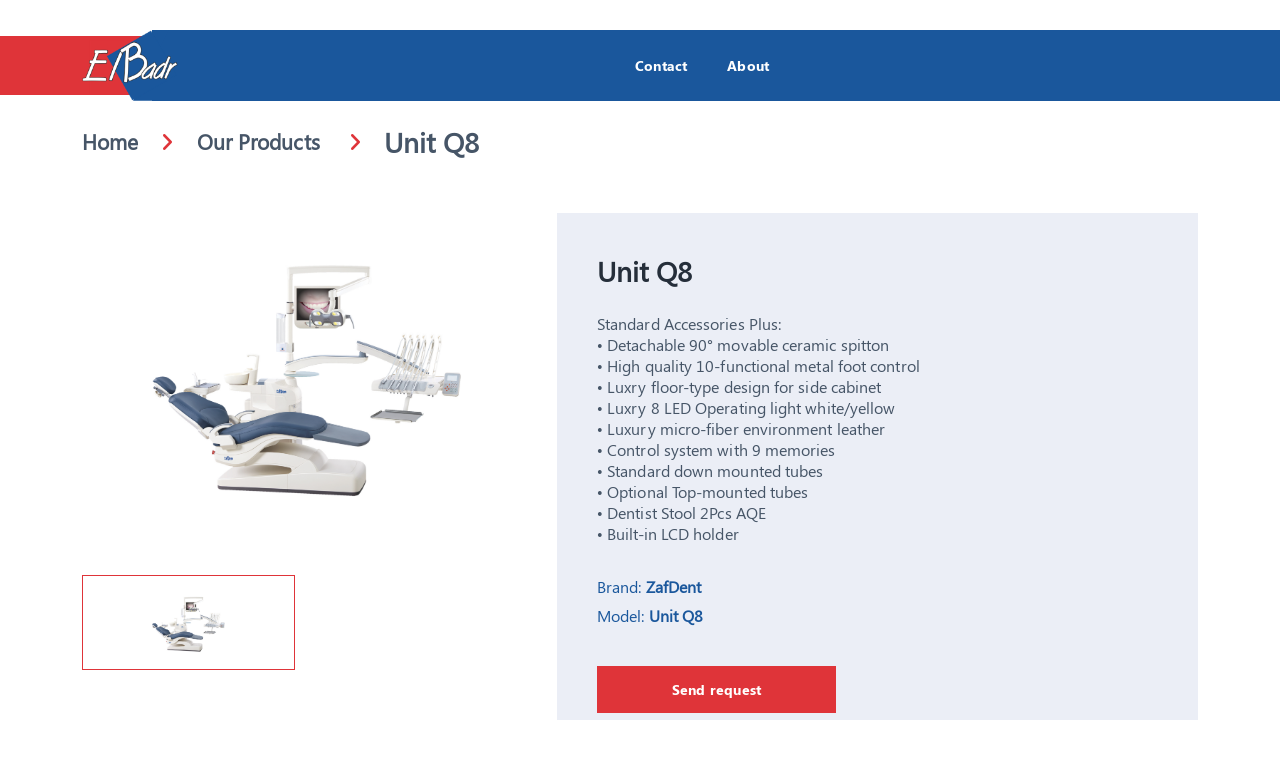

--- FILE ---
content_type: text/html; charset=UTF-8
request_url: http://elbadr.co/product/product-name-copy-copy-copy-copy-2-copy-copy-copy/
body_size: 49020
content:
<!doctype html>
<html lang="en-US">
<head>
	<meta charset="UTF-8">
    <meta name="viewport" content="width=device-width, initial-scale=1, shrink-to-fit=no">
    <title>
                  Elbadr -  &raquo; Unit Q8              </title>
	<!---
	<link rel="shortcut icon" href="http://elbadr.co/wp-content/themes/Elbadr/assets/images/fav.png" type="image/x-icon">
	---->
  
	<meta name='robots' content='max-image-preview:large' />
<script type="text/javascript">
window._wpemojiSettings = {"baseUrl":"https:\/\/s.w.org\/images\/core\/emoji\/14.0.0\/72x72\/","ext":".png","svgUrl":"https:\/\/s.w.org\/images\/core\/emoji\/14.0.0\/svg\/","svgExt":".svg","source":{"concatemoji":"http:\/\/elbadr.co\/wp-includes\/js\/wp-emoji-release.min.js?ver=6.3.2"}};
/*! This file is auto-generated */
!function(i,n){var o,s,e;function c(e){try{var t={supportTests:e,timestamp:(new Date).valueOf()};sessionStorage.setItem(o,JSON.stringify(t))}catch(e){}}function p(e,t,n){e.clearRect(0,0,e.canvas.width,e.canvas.height),e.fillText(t,0,0);var t=new Uint32Array(e.getImageData(0,0,e.canvas.width,e.canvas.height).data),r=(e.clearRect(0,0,e.canvas.width,e.canvas.height),e.fillText(n,0,0),new Uint32Array(e.getImageData(0,0,e.canvas.width,e.canvas.height).data));return t.every(function(e,t){return e===r[t]})}function u(e,t,n){switch(t){case"flag":return n(e,"\ud83c\udff3\ufe0f\u200d\u26a7\ufe0f","\ud83c\udff3\ufe0f\u200b\u26a7\ufe0f")?!1:!n(e,"\ud83c\uddfa\ud83c\uddf3","\ud83c\uddfa\u200b\ud83c\uddf3")&&!n(e,"\ud83c\udff4\udb40\udc67\udb40\udc62\udb40\udc65\udb40\udc6e\udb40\udc67\udb40\udc7f","\ud83c\udff4\u200b\udb40\udc67\u200b\udb40\udc62\u200b\udb40\udc65\u200b\udb40\udc6e\u200b\udb40\udc67\u200b\udb40\udc7f");case"emoji":return!n(e,"\ud83e\udef1\ud83c\udffb\u200d\ud83e\udef2\ud83c\udfff","\ud83e\udef1\ud83c\udffb\u200b\ud83e\udef2\ud83c\udfff")}return!1}function f(e,t,n){var r="undefined"!=typeof WorkerGlobalScope&&self instanceof WorkerGlobalScope?new OffscreenCanvas(300,150):i.createElement("canvas"),a=r.getContext("2d",{willReadFrequently:!0}),o=(a.textBaseline="top",a.font="600 32px Arial",{});return e.forEach(function(e){o[e]=t(a,e,n)}),o}function t(e){var t=i.createElement("script");t.src=e,t.defer=!0,i.head.appendChild(t)}"undefined"!=typeof Promise&&(o="wpEmojiSettingsSupports",s=["flag","emoji"],n.supports={everything:!0,everythingExceptFlag:!0},e=new Promise(function(e){i.addEventListener("DOMContentLoaded",e,{once:!0})}),new Promise(function(t){var n=function(){try{var e=JSON.parse(sessionStorage.getItem(o));if("object"==typeof e&&"number"==typeof e.timestamp&&(new Date).valueOf()<e.timestamp+604800&&"object"==typeof e.supportTests)return e.supportTests}catch(e){}return null}();if(!n){if("undefined"!=typeof Worker&&"undefined"!=typeof OffscreenCanvas&&"undefined"!=typeof URL&&URL.createObjectURL&&"undefined"!=typeof Blob)try{var e="postMessage("+f.toString()+"("+[JSON.stringify(s),u.toString(),p.toString()].join(",")+"));",r=new Blob([e],{type:"text/javascript"}),a=new Worker(URL.createObjectURL(r),{name:"wpTestEmojiSupports"});return void(a.onmessage=function(e){c(n=e.data),a.terminate(),t(n)})}catch(e){}c(n=f(s,u,p))}t(n)}).then(function(e){for(var t in e)n.supports[t]=e[t],n.supports.everything=n.supports.everything&&n.supports[t],"flag"!==t&&(n.supports.everythingExceptFlag=n.supports.everythingExceptFlag&&n.supports[t]);n.supports.everythingExceptFlag=n.supports.everythingExceptFlag&&!n.supports.flag,n.DOMReady=!1,n.readyCallback=function(){n.DOMReady=!0}}).then(function(){return e}).then(function(){var e;n.supports.everything||(n.readyCallback(),(e=n.source||{}).concatemoji?t(e.concatemoji):e.wpemoji&&e.twemoji&&(t(e.twemoji),t(e.wpemoji)))}))}((window,document),window._wpemojiSettings);
</script>
<style type="text/css">
img.wp-smiley,
img.emoji {
	display: inline !important;
	border: none !important;
	box-shadow: none !important;
	height: 1em !important;
	width: 1em !important;
	margin: 0 0.07em !important;
	vertical-align: -0.1em !important;
	background: none !important;
	padding: 0 !important;
}
</style>
	<link rel='stylesheet' id='wp-block-library-css' href='http://elbadr.co/wp-includes/css/dist/block-library/style.min.css?ver=6.3.2' type='text/css' media='all' />
<style id='classic-theme-styles-inline-css' type='text/css'>
/*! This file is auto-generated */
.wp-block-button__link{color:#fff;background-color:#32373c;border-radius:9999px;box-shadow:none;text-decoration:none;padding:calc(.667em + 2px) calc(1.333em + 2px);font-size:1.125em}.wp-block-file__button{background:#32373c;color:#fff;text-decoration:none}
</style>
<style id='global-styles-inline-css' type='text/css'>
body{--wp--preset--color--black: #000000;--wp--preset--color--cyan-bluish-gray: #abb8c3;--wp--preset--color--white: #ffffff;--wp--preset--color--pale-pink: #f78da7;--wp--preset--color--vivid-red: #cf2e2e;--wp--preset--color--luminous-vivid-orange: #ff6900;--wp--preset--color--luminous-vivid-amber: #fcb900;--wp--preset--color--light-green-cyan: #7bdcb5;--wp--preset--color--vivid-green-cyan: #00d084;--wp--preset--color--pale-cyan-blue: #8ed1fc;--wp--preset--color--vivid-cyan-blue: #0693e3;--wp--preset--color--vivid-purple: #9b51e0;--wp--preset--gradient--vivid-cyan-blue-to-vivid-purple: linear-gradient(135deg,rgba(6,147,227,1) 0%,rgb(155,81,224) 100%);--wp--preset--gradient--light-green-cyan-to-vivid-green-cyan: linear-gradient(135deg,rgb(122,220,180) 0%,rgb(0,208,130) 100%);--wp--preset--gradient--luminous-vivid-amber-to-luminous-vivid-orange: linear-gradient(135deg,rgba(252,185,0,1) 0%,rgba(255,105,0,1) 100%);--wp--preset--gradient--luminous-vivid-orange-to-vivid-red: linear-gradient(135deg,rgba(255,105,0,1) 0%,rgb(207,46,46) 100%);--wp--preset--gradient--very-light-gray-to-cyan-bluish-gray: linear-gradient(135deg,rgb(238,238,238) 0%,rgb(169,184,195) 100%);--wp--preset--gradient--cool-to-warm-spectrum: linear-gradient(135deg,rgb(74,234,220) 0%,rgb(151,120,209) 20%,rgb(207,42,186) 40%,rgb(238,44,130) 60%,rgb(251,105,98) 80%,rgb(254,248,76) 100%);--wp--preset--gradient--blush-light-purple: linear-gradient(135deg,rgb(255,206,236) 0%,rgb(152,150,240) 100%);--wp--preset--gradient--blush-bordeaux: linear-gradient(135deg,rgb(254,205,165) 0%,rgb(254,45,45) 50%,rgb(107,0,62) 100%);--wp--preset--gradient--luminous-dusk: linear-gradient(135deg,rgb(255,203,112) 0%,rgb(199,81,192) 50%,rgb(65,88,208) 100%);--wp--preset--gradient--pale-ocean: linear-gradient(135deg,rgb(255,245,203) 0%,rgb(182,227,212) 50%,rgb(51,167,181) 100%);--wp--preset--gradient--electric-grass: linear-gradient(135deg,rgb(202,248,128) 0%,rgb(113,206,126) 100%);--wp--preset--gradient--midnight: linear-gradient(135deg,rgb(2,3,129) 0%,rgb(40,116,252) 100%);--wp--preset--font-size--small: 13px;--wp--preset--font-size--medium: 20px;--wp--preset--font-size--large: 36px;--wp--preset--font-size--x-large: 42px;--wp--preset--spacing--20: 0.44rem;--wp--preset--spacing--30: 0.67rem;--wp--preset--spacing--40: 1rem;--wp--preset--spacing--50: 1.5rem;--wp--preset--spacing--60: 2.25rem;--wp--preset--spacing--70: 3.38rem;--wp--preset--spacing--80: 5.06rem;--wp--preset--shadow--natural: 6px 6px 9px rgba(0, 0, 0, 0.2);--wp--preset--shadow--deep: 12px 12px 50px rgba(0, 0, 0, 0.4);--wp--preset--shadow--sharp: 6px 6px 0px rgba(0, 0, 0, 0.2);--wp--preset--shadow--outlined: 6px 6px 0px -3px rgba(255, 255, 255, 1), 6px 6px rgba(0, 0, 0, 1);--wp--preset--shadow--crisp: 6px 6px 0px rgba(0, 0, 0, 1);}:where(.is-layout-flex){gap: 0.5em;}:where(.is-layout-grid){gap: 0.5em;}body .is-layout-flow > .alignleft{float: left;margin-inline-start: 0;margin-inline-end: 2em;}body .is-layout-flow > .alignright{float: right;margin-inline-start: 2em;margin-inline-end: 0;}body .is-layout-flow > .aligncenter{margin-left: auto !important;margin-right: auto !important;}body .is-layout-constrained > .alignleft{float: left;margin-inline-start: 0;margin-inline-end: 2em;}body .is-layout-constrained > .alignright{float: right;margin-inline-start: 2em;margin-inline-end: 0;}body .is-layout-constrained > .aligncenter{margin-left: auto !important;margin-right: auto !important;}body .is-layout-constrained > :where(:not(.alignleft):not(.alignright):not(.alignfull)){max-width: var(--wp--style--global--content-size);margin-left: auto !important;margin-right: auto !important;}body .is-layout-constrained > .alignwide{max-width: var(--wp--style--global--wide-size);}body .is-layout-flex{display: flex;}body .is-layout-flex{flex-wrap: wrap;align-items: center;}body .is-layout-flex > *{margin: 0;}body .is-layout-grid{display: grid;}body .is-layout-grid > *{margin: 0;}:where(.wp-block-columns.is-layout-flex){gap: 2em;}:where(.wp-block-columns.is-layout-grid){gap: 2em;}:where(.wp-block-post-template.is-layout-flex){gap: 1.25em;}:where(.wp-block-post-template.is-layout-grid){gap: 1.25em;}.has-black-color{color: var(--wp--preset--color--black) !important;}.has-cyan-bluish-gray-color{color: var(--wp--preset--color--cyan-bluish-gray) !important;}.has-white-color{color: var(--wp--preset--color--white) !important;}.has-pale-pink-color{color: var(--wp--preset--color--pale-pink) !important;}.has-vivid-red-color{color: var(--wp--preset--color--vivid-red) !important;}.has-luminous-vivid-orange-color{color: var(--wp--preset--color--luminous-vivid-orange) !important;}.has-luminous-vivid-amber-color{color: var(--wp--preset--color--luminous-vivid-amber) !important;}.has-light-green-cyan-color{color: var(--wp--preset--color--light-green-cyan) !important;}.has-vivid-green-cyan-color{color: var(--wp--preset--color--vivid-green-cyan) !important;}.has-pale-cyan-blue-color{color: var(--wp--preset--color--pale-cyan-blue) !important;}.has-vivid-cyan-blue-color{color: var(--wp--preset--color--vivid-cyan-blue) !important;}.has-vivid-purple-color{color: var(--wp--preset--color--vivid-purple) !important;}.has-black-background-color{background-color: var(--wp--preset--color--black) !important;}.has-cyan-bluish-gray-background-color{background-color: var(--wp--preset--color--cyan-bluish-gray) !important;}.has-white-background-color{background-color: var(--wp--preset--color--white) !important;}.has-pale-pink-background-color{background-color: var(--wp--preset--color--pale-pink) !important;}.has-vivid-red-background-color{background-color: var(--wp--preset--color--vivid-red) !important;}.has-luminous-vivid-orange-background-color{background-color: var(--wp--preset--color--luminous-vivid-orange) !important;}.has-luminous-vivid-amber-background-color{background-color: var(--wp--preset--color--luminous-vivid-amber) !important;}.has-light-green-cyan-background-color{background-color: var(--wp--preset--color--light-green-cyan) !important;}.has-vivid-green-cyan-background-color{background-color: var(--wp--preset--color--vivid-green-cyan) !important;}.has-pale-cyan-blue-background-color{background-color: var(--wp--preset--color--pale-cyan-blue) !important;}.has-vivid-cyan-blue-background-color{background-color: var(--wp--preset--color--vivid-cyan-blue) !important;}.has-vivid-purple-background-color{background-color: var(--wp--preset--color--vivid-purple) !important;}.has-black-border-color{border-color: var(--wp--preset--color--black) !important;}.has-cyan-bluish-gray-border-color{border-color: var(--wp--preset--color--cyan-bluish-gray) !important;}.has-white-border-color{border-color: var(--wp--preset--color--white) !important;}.has-pale-pink-border-color{border-color: var(--wp--preset--color--pale-pink) !important;}.has-vivid-red-border-color{border-color: var(--wp--preset--color--vivid-red) !important;}.has-luminous-vivid-orange-border-color{border-color: var(--wp--preset--color--luminous-vivid-orange) !important;}.has-luminous-vivid-amber-border-color{border-color: var(--wp--preset--color--luminous-vivid-amber) !important;}.has-light-green-cyan-border-color{border-color: var(--wp--preset--color--light-green-cyan) !important;}.has-vivid-green-cyan-border-color{border-color: var(--wp--preset--color--vivid-green-cyan) !important;}.has-pale-cyan-blue-border-color{border-color: var(--wp--preset--color--pale-cyan-blue) !important;}.has-vivid-cyan-blue-border-color{border-color: var(--wp--preset--color--vivid-cyan-blue) !important;}.has-vivid-purple-border-color{border-color: var(--wp--preset--color--vivid-purple) !important;}.has-vivid-cyan-blue-to-vivid-purple-gradient-background{background: var(--wp--preset--gradient--vivid-cyan-blue-to-vivid-purple) !important;}.has-light-green-cyan-to-vivid-green-cyan-gradient-background{background: var(--wp--preset--gradient--light-green-cyan-to-vivid-green-cyan) !important;}.has-luminous-vivid-amber-to-luminous-vivid-orange-gradient-background{background: var(--wp--preset--gradient--luminous-vivid-amber-to-luminous-vivid-orange) !important;}.has-luminous-vivid-orange-to-vivid-red-gradient-background{background: var(--wp--preset--gradient--luminous-vivid-orange-to-vivid-red) !important;}.has-very-light-gray-to-cyan-bluish-gray-gradient-background{background: var(--wp--preset--gradient--very-light-gray-to-cyan-bluish-gray) !important;}.has-cool-to-warm-spectrum-gradient-background{background: var(--wp--preset--gradient--cool-to-warm-spectrum) !important;}.has-blush-light-purple-gradient-background{background: var(--wp--preset--gradient--blush-light-purple) !important;}.has-blush-bordeaux-gradient-background{background: var(--wp--preset--gradient--blush-bordeaux) !important;}.has-luminous-dusk-gradient-background{background: var(--wp--preset--gradient--luminous-dusk) !important;}.has-pale-ocean-gradient-background{background: var(--wp--preset--gradient--pale-ocean) !important;}.has-electric-grass-gradient-background{background: var(--wp--preset--gradient--electric-grass) !important;}.has-midnight-gradient-background{background: var(--wp--preset--gradient--midnight) !important;}.has-small-font-size{font-size: var(--wp--preset--font-size--small) !important;}.has-medium-font-size{font-size: var(--wp--preset--font-size--medium) !important;}.has-large-font-size{font-size: var(--wp--preset--font-size--large) !important;}.has-x-large-font-size{font-size: var(--wp--preset--font-size--x-large) !important;}
.wp-block-navigation a:where(:not(.wp-element-button)){color: inherit;}
:where(.wp-block-post-template.is-layout-flex){gap: 1.25em;}:where(.wp-block-post-template.is-layout-grid){gap: 1.25em;}
:where(.wp-block-columns.is-layout-flex){gap: 2em;}:where(.wp-block-columns.is-layout-grid){gap: 2em;}
.wp-block-pullquote{font-size: 1.5em;line-height: 1.6;}
</style>
<link rel='stylesheet' id='contact-form-7-css' href='http://elbadr.co/wp-content/plugins/contact-form-7/includes/css/styles.css?ver=5.8.4' type='text/css' media='all' />
<link rel='stylesheet' id='theme-style-css' href='http://elbadr.co/wp-content/themes/Elbadr/assets/css/style.css?ver=1768842528' type='text/css' media='all' />
<link rel='stylesheet' id='general_mobile-css' href='http://elbadr.co/wp-content/themes/Elbadr/assets/css/mobile.css?ver=1768842528' type='text/css' media='all' />
<link rel="https://api.w.org/" href="http://elbadr.co/wp-json/" /><link rel="EditURI" type="application/rsd+xml" title="RSD" href="http://elbadr.co/xmlrpc.php?rsd" />
<meta name="generator" content="WordPress 6.3.2" />
<link rel="canonical" href="http://elbadr.co/product/product-name-copy-copy-copy-copy-2-copy-copy-copy/" />
<link rel='shortlink' href='http://elbadr.co/?p=509' />
<link rel="alternate" type="application/json+oembed" href="http://elbadr.co/wp-json/oembed/1.0/embed?url=http%3A%2F%2Felbadr.co%2Fproduct%2Fproduct-name-copy-copy-copy-copy-2-copy-copy-copy%2F" />
<link rel="alternate" type="text/xml+oembed" href="http://elbadr.co/wp-json/oembed/1.0/embed?url=http%3A%2F%2Felbadr.co%2Fproduct%2Fproduct-name-copy-copy-copy-copy-2-copy-copy-copy%2F&#038;format=xml" />
<style>
.qtranxs_flag_en {background-image: url(http://elbadr.co/wp-content/plugins/qtranslate-xt-master/flags/gb.png); background-repeat: no-repeat;}
.qtranxs_flag_ar {background-image: url(http://elbadr.co/wp-content/plugins/qtranslate-xt-master/flags/arle.png); background-repeat: no-repeat;}
</style>
<link hreflang="en" href="http://elbadr.co/product/product-name-copy-copy-copy-copy-2-copy-copy-copy/" rel="alternate" />
<link hreflang="ar" href="http://elbadr.co/ar/product/product-name-copy-copy-copy-copy-2-copy-copy-copy/" rel="alternate" />
<link hreflang="x-default" href="http://elbadr.co/product/product-name-copy-copy-copy-copy-2-copy-copy-copy/" rel="alternate" />
<meta name="generator" content="qTranslate-XT 3.13.0.dev.5" />
<link rel="icon" href="http://elbadr.co/wp-content/uploads/2023/10/logo-150x116.png" sizes="32x32" />
<link rel="icon" href="http://elbadr.co/wp-content/uploads/2023/10/logo.png" sizes="192x192" />
<link rel="apple-touch-icon" href="http://elbadr.co/wp-content/uploads/2023/10/logo.png" />
<meta name="msapplication-TileImage" content="http://elbadr.co/wp-content/uploads/2023/10/logo.png" />
</head>
<!-- <body class="product-template-default single single-product postid-509"> -->

<body>

   <!-- Start Header -->
   <!--<header class="sticky header-page">-->
   <header class="sticky header-page2">

<!-- Start Header-med -->
<div class="header-med">
    <div class="container">
        <div class="row">
            <!-- Col -->
            <div class="col-md-12">
                <div class="head-inner">

                    <div class="logo">
                        <a href="http://elbadr.co">
                            <img src="http://elbadr.co/wp-content/uploads/2023/10/logo.png" />
                        </a>
                    </div>

                    <div class="nav-menu">
                    <ul class="header_menu"><li class="page_item page-item-145"><a href="http://elbadr.co/contact/">Contact</a></li>
<li class="page_item page-item-143"><a href="http://elbadr.co/about-us/">About</a></li>
</ul>
                    

                    </div>
                    <div class="item res-menu">
                        <div class="mobile-nav-toggler">
                            <span class="icon flaticon-menu">
                                <i class="fal fa-bars"></i>
                            </span>
                        </div>
                    </div>
                </div>
            </div>
            <!-- /Col -->
        </div>
    </div>
</div>
<!-- End Header-Med -->
</header>

<div class="modal fade reqModal warrModal" id="warrModal">
    <div class="modal-dialog">
        <div class="modal-content">
            <div class="modal-body">
                <button type="button" class="btn-close" data-bs-dismiss="modal" aria-label="Close"></button>
                <div class="form-contact">
                    <div class="title title-sec">
                        <h3>Warranty </h3>
                    </div>
                    <form role="search" method="get"action="http://elbadr.co/">
                        <div class="form-group">
                            <input type="search" placeholder="Enter your code here" name="s" class="form-control" required />
							<input type="hidden" name="post_type" value="warranty"  />
                        </div>
                        <div class="form-group">
                            <button class="btn btn-form" type="submit">
                                <span> Search for expire date</span>
                            </button>
                        </div>
                    </form>
                </div>
            </div>
        </div>
    </div>
</div>

<!-- Start Mobile-menu -->
<div class="mobile-menu">
<div class="menu-backdrop"></div>
<nav class="menu-box">
    <div class="menu-outer">
        <div class="close-btn"><span class="icon fal fa-times"></span></div>
        <div class="navbar-collapse" id="navbarSupportedContent">
            <ul class="navigation"><li class="page_item page-item-145"><a href="http://elbadr.co/contact/">Contact</a></li>
<li class="page_item page-item-143"><a href="http://elbadr.co/about-us/">About</a></li>
</ul>

        </div>
    </div>
</nav>
</div>
<!-- End Mobile-menu -->

 
<main class="main-content">
        <!-- Start Breadcrumb -->
        <section class="breadcrumb">
            <div class="container">
                <div class="row">
                    <!-- Col -->
                    <div class="col-md-12">
                        <div class="text-bread">
                            <ul>
                                <li><a href="http://elbadr.co"> Home</a></li>
                                <li>
                                    <a href="http://elbadr.co/product">
                                        Our Products 
                                    </a>
                                </li>
                                <li>
                                    <span>
                                        Unit Q8                                    </span>
                                </li>
                            </ul>
                        </div>
                    </div>
                    <!-- /Col -->
                </div>
            </div>
        </section>
        <!-- End Breadcrumb -->

        <!-- Start Single-products -->
        <section class="single-products single-page body-inner">
            <div class="container">
                <div class="row">
                    <!-- Col -->
                    <div class="col-md-5">
                        <div class="slider-single-pro">

                            <div class="swiper-container single-thumb">
                                <div class="swiper-wrapper">
									
									               					                                             <div class="swiper-slide">
                                        <div class="single-img-thumb">
                                            <img src="http://elbadr.co/wp-content/uploads/2023/12/Q8.jpg" alt="" />
                                        </div>
                                    </div>
																		
									
									
                                </div>
                            </div>

                            <div class="swiper-container single-slider">
                                <div class="swiper-wrapper">
								       					                                             <div class="swiper-slide">
                                        <div class="single-img">
                                            <img src="http://elbadr.co/wp-content/uploads/2023/12/Q8.jpg" alt="" />
                                        </div>
                                    </div>
									                                </div>
                            </div>
                        </div>
                        
                    </div>
                    <!-- /Col -->
                    
                    <!-- Col -->
                    <div class="col-md-7">
                        <div class="details">
                            <div class="title">
                                <h3>
                                    Unit Q8                                </h3>
                            </div>

                            <p>Standard Accessories Plus:<br />
• Detachable 90° movable ceramic spitton<br />
• High quality 10-functional metal foot control<br />
• Luxry floor-type design for side cabinet<br />
• Luxry 8 LED Operating light white/yellow<br />
• Luxury micro-fiber environment leather<br />
• Control system with 9 memories<br />
• Standard down mounted tubes<br />
• Optional Top-mounted tubes<br />
• Dentist Stool 2Pcs AQE<br />
• Built-in LCD holder</p>
                            <div class="some-details">
                                <ul>
                                    <li>
                                        Brand: <b>ZafDent</b>
                                    </li>
                                    <li>
                                        Model: <b>Unit Q8</b>
                                    </li>
                                </ul>
                            </div>
                            <button data-bs-toggle="modal" data-bs-target="#reqModal" class="btn">
                                <span>Send request</span>
                            </button>
                        </div>
                    </div>
                    <!-- /Col -->
                </div>
            </div>
        </section>
        <!-- End Single-product -->

        <!-- Modal -->
        <div class="modal fade reqModal" id="reqModal">
            <div class="modal-dialog">
                <div class="modal-content">
                    <div class="modal-body">
                        <button type="button" class="btn-close" data-bs-dismiss="modal" aria-label="Close"></button>
                        <div class="form-contact">
                        
<div class="wpcf7 no-js" id="wpcf7-f311-o1" lang="ar" dir="rtl">
<div class="screen-reader-response"><p role="status" aria-live="polite" aria-atomic="true"></p> <ul></ul></div>
<form action="/product/product-name-copy-copy-copy-copy-2-copy-copy-copy/#wpcf7-f311-o1" method="post" class="wpcf7-form init" aria-label="نموذج الاتصال" novalidate="novalidate" data-status="init">
<div style="display: none;">
<input type="hidden" name="_wpcf7" value="311" />
<input type="hidden" name="_wpcf7_version" value="5.8.4" />
<input type="hidden" name="_wpcf7_locale" value="ar" />
<input type="hidden" name="_wpcf7_unit_tag" value="wpcf7-f311-o1" />
<input type="hidden" name="_wpcf7_container_post" value="0" />
<input type="hidden" name="_wpcf7_posted_data_hash" value="" />
</div>
<input type="hidden" id="product_ele" name="product_name" value="" />
<!-- Form-group -->
<div class="form-group">
    <span class="wpcf7-form-control-wrap" data-name="your-name"><input size="40" class="wpcf7-form-control wpcf7-text wpcf7-validates-as-required form-control" aria-required="true" aria-invalid="false" placeholder="Full name" value="" type="text" name="your-name" /></span>
</div>
<!-- /Form-group -->

<!-- Form-group -->
<div class="form-group">
    <span class="wpcf7-form-control-wrap" data-name="your-phone-no"><input size="40" class="wpcf7-form-control wpcf7-tel wpcf7-validates-as-required wpcf7-text wpcf7-validates-as-tel form-control" aria-required="true" aria-invalid="false" placeholder="Phone number" value="" type="tel" name="your-phone-no" /></span>
</div>
<!-- /Form-group -->

<!-- Form-group -->
<div class="form-group">
    <span class="wpcf7-form-control-wrap" data-name="your-email"><input size="40" class="wpcf7-form-control wpcf7-email wpcf7-validates-as-required wpcf7-text wpcf7-validates-as-email form-control" aria-required="true" aria-invalid="false" placeholder="E-Mail" value="" type="email" name="your-email" /></span>
</div>
<!-- /Form-group -->

<!-- Form-group -->
<div class="form-group">
    <span class="wpcf7-form-control-wrap" data-name="your-message"><textarea cols="40" rows="10" class="wpcf7-form-control wpcf7-textarea wpcf7-validates-as-required form-control" aria-required="true" aria-invalid="false" placeholder="Write your message here..." name="your-message"></textarea></span>
</div>
<!-- /Form-group -->

<!-- Form-group -->
<div class="form-group">
    <button type="submit" class="btn btn-form">
        <i class="fa fa-paper-plane"></i>
        <span>Send your message</span>
    </button>
</div>
<!-- /Form-group --><div class="wpcf7-response-output" aria-hidden="true"></div>
</form>
</div>
                        </div>
                    </div>
                </div>
            </div>
        </div>
        
        <section class="description-product">
            <div class="container">
                <div class="row">
                    <div class="col-md-12">
                        <ul class="nav nav-tabs">
                            <li class="nav-item">
                                <button class="nav-link active" id="home-tab" data-bs-toggle="tab" data-bs-target="#pro-1">
                                    Features                                </button>
                            </li>
                            <li class="nav-item">
                                <button class="nav-link" id="profile-tab" data-bs-toggle="tab" data-bs-target="#pro-2">
                                    specification                                </button>
                            </li>
                            <li class="nav-item">
                                <button class="nav-link" id="contact-tab" data-bs-toggle="tab" data-bs-target="#pro-3">
                                    catalog                                </button>
                            </li>
                        </ul>
                        <div class="tab-content" id="myTabContent">
                            <div class="tab-pane fade show active" id="pro-1">
                                <div class="tab-inner text-tab">
                                    <div class="title title-sec">
                                        <h3>STANDARD ACCESSORIES:</h3>
                                    </div>
                                    
                                    <div class="list-pro">
                                        <ul>
										                                            <li>
                                                Rotatable modules holder with 4- Tubes One-way valve (Anti-Backflow function)                                            </li>
										                                            <li>
                                                Strong suction and Saliva ejector tubes                                            </li>
										                                            <li>
                                                Detachable 90" movable glass spittoon                                            </li>
										                                            <li>
                                                Spitton cabinet can move laterally 45°                                            </li>
										                                            <li>
                                                Protective MAT of instrument tray                                            </li>
										                                            <li>
                                                Adjustable High-Grade LED light                                            </li>
										                                            <li>
                                                High-grade articulated headrest                                            </li>
										                                            <li>
                                                Import electromagnetism valve                                            </li>
										                                            <li>
                                                Control box with main switch                                            </li>
										                                            <li>
                                                3-way syringe (Cold/hot water)                                            </li>
										                                            <li>
                                                Button protective plastic cover                                            </li>
										                                            <li>
                                                24V DC Timotion® chair motor                                            </li>
										                                            <li>
                                                Movable LED xray-film viewer                                            </li>
										                                            <li>
                                                10 - function foot controller                                            </li>
										                                            <li>
                                                Cup holder, Glass Plate                                            </li>
										                                            <li>
                                                Anti rust body                                            </li>
										
                                        </ul>
                                    </div>
                                </div>
                            </div>
                            
                            <div class="tab-pane fade" id="pro-2">
                                <div class="tab-inner text-tab">
                                    <div class="title title-sec">
                                        <h3>PRODUCT SPECIFICATIONS:</h3>
                                    </div>
                                    
                                    <div class="list-pro">
                                        <ul>
										                                            <li>
                                                Power Voltage : 220V-50HZ                                            </li>
										                                            <li>
                                                Motor Voltage: 24V                                            </li>
										                                            <li>
                                                Air Pressure : 0.5MPa-0.8MPa                                            </li>
										                                            <li>
                                                Water Pressure: 0.2MPa-0.4MPa                                            </li>
										
                                        </ul>
                                    </div>
                                </div>
                            </div>
                            
                            <div class="tab-pane fade" id="pro-3">
                                <div class="tab-inner upload-tab">
                                    <div class="title title-sec">
                                        <h3>Catalog</h3>
                                    </div>
                                    <div class="upload-text">
                                        <h4>
                                            Download the product catalog now from This button                                        </h4>
                                        <a href="" target="_blank" class="btn btn-border">
                                            <i class="fa fa-cloud-arrow-down"></i>
                                            <span>Download our catalog</span>
                                        </a>
                                    </div>
                                </div>
                            </div>
                        </div>
                    </div>
                </div>
            </div>
        </section>
        
        <!-- Start Similar-products 
        <section class="similar-products products-page body-inner">
            <div class="container">
                <div class="row">
                    <!-- Col -->
                   <!-- <div class="col-md-12">
                        <div class="title title-sec">
                            <h3>
                                Similar Products                            </h3>
                        </div>

                        <div class="swiper products-slider">
                            <div class="swiper-wrapper">

                    
                                <div class="swiper-slide">
                                    <div class="product-block">
                                        <a href="http://elbadr.co/product/product-name-copy-copy-copy/" class="link-block"></a>
                                        <div class="img-block">
                                            <img src="http://elbadr.co/wp-content/uploads/2023/10/B-plus.jpg" alt="Unit B Plus" />
                                        </div>
                                        <div class="details">
                                            <h3>
                                                Unit B Plus                                            </h3>
                                            <p>
                                            • High quality 10-functional metal foot control • Detachable 90° movable ceramic spittoon • White and yellow LED operating light • Side cabinet...                                            </p>
                                            <a href="http://elbadr.co/product/product-name-copy-copy-copy/" class="btn btn-border">
                                                <span> Show product details </span>
                                            </a>
                                        </div>                                        
                                    </div>
                                </div>


                                
                                <div class="swiper-slide">
                                    <div class="product-block">
                                        <a href="http://elbadr.co/product/product-name/" class="link-block"></a>
                                        <div class="img-block">
                                            <img src="http://elbadr.co/wp-content/uploads/2023/12/F-plus.jpg" alt="Unit F Plus" />
                                        </div>
                                        <div class="details">
                                            <h3>
                                                Unit F Plus                                            </h3>
                                            <p>
                                            • High quality 10-functional metal foot control • Detachable 90" movable ceramic spittoon • White and yellow LED operating light • Side cabinet...                                            </p>
                                            <a href="http://elbadr.co/product/product-name/" class="btn btn-border">
                                                <span> Show product details </span>
                                            </a>
                                        </div>                                        
                                    </div>
                                </div>


                                
                                <div class="swiper-slide">
                                    <div class="product-block">
                                        <a href="http://elbadr.co/product/product-name-copy/" class="link-block"></a>
                                        <div class="img-block">
                                            <img src="http://elbadr.co/wp-content/uploads/2023/12/D-plus.jpg" alt="Unit D Plus" />
                                        </div>
                                        <div class="details">
                                            <h3>
                                                Unit D Plus                                            </h3>
                                            <p>
                                            • High quality 10-functional metal foot control • Detachable 90° movable ceramic spittoon • White and yellow LED operating light • Side cabinet...                                            </p>
                                            <a href="http://elbadr.co/product/product-name-copy/" class="btn btn-border">
                                                <span> Show product details </span>
                                            </a>
                                        </div>                                        
                                    </div>
                                </div>


                                
                                <div class="swiper-slide">
                                    <div class="product-block">
                                        <a href="http://elbadr.co/product/product-name-copy-copy-copy-copy/" class="link-block"></a>
                                        <div class="img-block">
                                            <img src="http://elbadr.co/wp-content/uploads/2023/12/Anew.jpg" alt="Unit A New" />
                                        </div>
                                        <div class="details">
                                            <h3>
                                                Unit A New                                            </h3>
                                            <p>
                                            Standard Accessories Plus: • Luxury curved bracket arms with plastic covers • High quality 10-functional metal foot control • Detachable 90° movable ceramic spitton...                                            </p>
                                            <a href="http://elbadr.co/product/product-name-copy-copy-copy-copy/" class="btn btn-border">
                                                <span> Show product details </span>
                                            </a>
                                        </div>                                        
                                    </div>
                                </div>


                                
                                <div class="swiper-slide">
                                    <div class="product-block">
                                        <a href="http://elbadr.co/product/product-name-copy-copy-copy-copy-2/" class="link-block"></a>
                                        <div class="img-block">
                                            <img src="http://elbadr.co/wp-content/uploads/2023/12/Q1.jpg" alt="Unit Q1" />
                                        </div>
                                        <div class="details">
                                            <h3>
                                                Unit Q1                                            </h3>
                                            <p>
                                            Standard Accessories Plus: • Side cabinet can move 180° to support Left and Right hand dentists • Independent movable instrument tray with Working...                                            </p>
                                            <a href="http://elbadr.co/product/product-name-copy-copy-copy-copy-2/" class="btn btn-border">
                                                <span> Show product details </span>
                                            </a>
                                        </div>                                        
                                    </div>
                                </div>


                                
                                <div class="swiper-slide">
                                    <div class="product-block">
                                        <a href="http://elbadr.co/product/product-name-copy-copy-copy-copy-2-copy/" class="link-block"></a>
                                        <div class="img-block">
                                            <img src="http://elbadr.co/wp-content/uploads/2023/12/Q2.jpg" alt="Unit Q2" />
                                        </div>
                                        <div class="details">
                                            <h3>
                                                Unit Q2                                            </h3>
                                            <p>
                                            Standard Accessories Plus: • Detachable 90° movable ceramic spitton • High quality 10-functional metal foot control • Turnable high-grade LED Operating light 4-bulb...                                            </p>
                                            <a href="http://elbadr.co/product/product-name-copy-copy-copy-copy-2-copy/" class="btn btn-border">
                                                <span> Show product details </span>
                                            </a>
                                        </div>                                        
                                    </div>
                                </div>


                                	


     
                            </div>
                        </div>
                        <div class="nav-slider">
                            <div class="swiper-button-next products-nav">
                                <i class="fa fa-arrow-left"></i>
                            </div>
                            <div class="swiper-button-prev products-nav">
                                <i class="fa fa-arrow-right"></i>
                            </div>
                        </div>
                    </div>

                </div>
            </div>
        </section>
         End Similar-products -->
    </main>


    <!-- Start Footer -->
    <footer>
        <!-- Start Footer-bottom -->
        <div class="footer-bottom">
            <div class="container">
                <div class="row">
                    <!-- Col -->
                    <div class="col-md-6">
                        <div class="copyRight">
                            <div class="icon">
                                <img src="http://elbadr.co/wp-content/uploads/2023/10/logo.png" alt="#" />
                            </div>
                            <p>
                            All Rights Reserved For ElBadr Website © 2023. 
                            </p>
                        </div>
                    </div>
                    <!-- /Col -->

                    <!-- Col -->
                    <div class="col-md-6">
                        <div class="s-f">
                                                        <a href="https://www.facebook.com/ElbadrEgypt" target="_blank" rel="#">
                            <i class="fab fa-facebook-f" aria-hidden="true"></i>                            </a>
                                                        <a href="https://www.youtube.com/@ElbadrEgypt" target="_blank" rel="#">
                            <i class="fab fa-youtube" aria-hidden="true"></i>                            </a>
                                                        <a href="https://instagram.com/elbadregypt?igshid=NzZlODBkYWE4Ng==" target="_blank" rel="#">
                            <i class="fab fa-instagram" aria-hidden="true"></i>                            </a>
                                                        <a href="https://api.whatsapp.com/send/?phone=201206666002&text&type=phone_number" target="_blank" rel="#">
                            <i class="fab fa-whatsapp" aria-hidden="true"></i>                            </a>
                             
                        </div>
                    </div>
                    <!-- /Col -->
                </div>
            </div>
        </div>
        <!-- End Footer-bottom -->
    </footer>
    <!-- End Footer -->



<script type='text/javascript' src='http://elbadr.co/wp-content/plugins/contact-form-7/includes/swv/js/index.js?ver=5.8.4' id='swv-js'></script>
<script type='text/javascript' id='contact-form-7-js-extra'>
/* <![CDATA[ */
var wpcf7 = {"api":{"root":"http:\/\/elbadr.co\/wp-json\/","namespace":"contact-form-7\/v1"}};
/* ]]> */
</script>
<script type='text/javascript' src='http://elbadr.co/wp-content/plugins/contact-form-7/includes/js/index.js?ver=5.8.4' id='contact-form-7-js'></script>
<script type='text/javascript' src='http://elbadr.co/wp-content/themes/Elbadr/assets/js/jquery-1.11.0.min.js?ver=6.3.2' id='theme-jquery-3.4.1-js'></script>
<script type='text/javascript' src='http://elbadr.co/wp-content/themes/Elbadr/assets/js/bootstrap.min.js?ver=6.3.2' id='theme-bootstrap-js'></script>
<script type='text/javascript' src='http://elbadr.co/wp-content/themes/Elbadr/assets/js/wow.min.js?ver=6.3.2' id='theme-wow-js'></script>
<script type='text/javascript' src='http://elbadr.co/wp-content/themes/Elbadr/assets/js/jquery.fancybox.js?ver=6.3.2' id='theme-fancybox-js'></script>
<script type='text/javascript' src='http://elbadr.co/wp-content/themes/Elbadr/assets/js/swiper-bundle.min.js?ver=6.3.2' id='theme-swiper-bundle-js'></script>
<script type='text/javascript' src='http://elbadr.co/wp-content/themes/Elbadr/assets/js/odometer.min.js?ver=6.3.2' id='theme-odometer-js'></script>
<script type='text/javascript' src='http://elbadr.co/wp-content/themes/Elbadr/assets/js/viewport.jquery.js?ver=6.3.2' id='theme-viewport-js'></script>
<script type='text/javascript' src='http://elbadr.co/wp-content/themes/Elbadr/assets/js/java.js?ver=1768842528' id='theme-customJs-js'></script>



</body>
</html>
<script>
    $("#product_ele").val("Unit Q8");
</script>


--- FILE ---
content_type: text/css
request_url: http://elbadr.co/wp-content/themes/Elbadr/assets/css/style.css?ver=1768842528
body_size: 63660
content:
@import url('bootstrap.min.css');
@import url('animate.css');
@import url('line-awesome.min.css');
@import url('all.css');
@import url('jquery.fancybox.css');
@import url('swiper-bundle.min.css');
@import url('intlTelInput.css');
@import url('odometer.css');

/* Start Fonts */

@font-face {
    font-family: "segoeUi";
    src: url(../fonts/web/segoe-UI.ttf);
}

@font-face {
    font-family: "segoeUiBold";
    src: url(../fonts/web/segoe-UI-bold.ttf);
}

/* End Fonts */

:root {
    --main-color: #DF3439;
    --sec-color: #1A579C;
    --dark-color: #252E3A;
    --bg-color: #EBEEF6;
}

* {
    box-sizing: border-box;
}

a {
    text-decoration: none;
    font-family: "segoeUi";
    color: #000;
    -webkit-transition: all 0.3s linear;
    -moz-transition: all 0.3s linear;
    transition: all 0.3s linear;
}

a:hover {
    text-decoration: none;
    color: var(--sec-color);
    -webkit-transition: all 0.3s linear;
    -moz-transition: all 0.3s linear;
    transition: all 0.3s linear;
}

a:focus {
    text-decoration: none;
    /* color: inherit; */
}

button,
button:hover {
    -webkit-transition: all 0.3s linear;
    -moz-transition: all 0.3s linear;
    transition: all 0.3s linear;
}

body {
    padding: 0;
    margin: 0;
    font-family: "segoeUi";
    background: #fff;
    text-align: start;
}

section,
footer {
    /* overflow: hidden; */
    position: relative;
}

p {
    margin: 0;
    color: var(--dark-color);
    font-size: 15px;
    line-height: 25px;
}

ul {
    padding: 0;
    margin: 0;
    display: block;
    -webkit-transition: all 0.3s linear;
    -moz-transition: all 0.3s linear;
    transition: all 0.3s linear;
}

li {
    display: block;
    list-style: none;
    -webkit-transition: all 0.3s linear;
    -moz-transition: all 0.3s linear;
    transition: all 0.3s linear;
}

iframe {
    width: 100%;
    height: 100%;
}

.padding {
    padding: 0 !important;
}

img {
    max-width: 100%;
}

input,
button,
input:focus,
button:focus,
input:active,
button:active,
button:hover,
textarea:active,
textarea:focus,
select,
select:active,
select:focus {
    outline: none !important;
}

textarea {
    resize: none;
}

main {
    overflow: hidden;
    /* min-height: 100vh; */
}

.owl-carousel {
    direction: ltr;
}

.wpcf7 input[type="url"],
.wpcf7 input[type="email"],
.wpcf7 input[type="tel"] {
    text-align: right;
}

/* Start Loading */

.loader {
    position: fixed;
    right: 0;
    left: 0;
    top: 0;
    bottom: 0;
    z-index: 999999999999999999999999999999;
    background: #fff;
    transition: all .5s;
    display: flex;
    justify-content: center;
    align-items: center;
}

.loader .loader-inner {
    width: 100%;
    height: 100%;
    display: flex;
    justify-content: center;
    align-items: center;
    background: #fff;
}

.loader .loader-inner img {
    max-width: 250px;
}


/* End Loading */


/* Start Not-found */

.not-found .not-found-pro {
    max-width: 500px;
    margin: auto;
    text-align: center;
}

.not-found .not-found-pro img {
    max-height: 400px;
}

.not-found .not-found-pro h2 {
    font-size: 30px;
    color: var(--dark-color);
    font-weight: bold;
}

.not-found .not-found-pro h4 {
    margin: 15px 0;
    font-size: 20px;
    color: #777;
}

.not-found .not-found-pro p {
    margin: 25px 0 15px;
    font-size: 14px;
    color: #777;
    /* font-weight: bold; */
    position: relative;
}

.not-found .not-found-pro .btn.go-home {
    padding: 0;
    line-height: normal;
    min-height: auto;
    background: transparent;
    color: var(--sec-color);
    font-size: 20px;
    text-decoration: underline;
    margin: 0 auto;
}

.not-found .not-found-pro p::after {
    content: "";
    position: absolute;
    right: 0;
    left: 0;
    top: 0;
    border-bottom: 1px #f1f1f1 solid;
    margin: auto;
    width: 100%;
    bottom: 0;
    height: 1px;
    z-index: -2;
}

.not-found .not-found-pro p::before {
    content: "";
    position: absolute;
    right: 0;
    left: 0;
    top: 0;
    bottom: 0;
    width: 30px;
    height: 30px;
    background: #fff;
    border-radius: 50%;
    margin: auto;
    z-index: -1;
    border: 1px #f1f1f1 solid;
}

.not-found.not-found-404 .not-found-pro h2 {
    margin: 20px 0;
}


/* End Not-found */


/* Start Select Nice */

select {
    /* display: none; */
}

.nice-select {
    -webkit-tap-highlight-color: transparent;
    background-color: #fff;
    border: none;
    box-sizing: border-box;
    clear: both;
    cursor: pointer;
    display: block;
    /* float: right; */
    font-family: inherit;
    font-size: 16px;
    font-weight: normal;
    line-height: 50px;
    outline: none;
    padding-right: 30px;
    padding-left: 30px;
    position: relative;
    transition: all 0.2s ease-in-out;
    -webkit-user-select: none;
    -moz-user-select: none;
    -ms-user-select: none;
    user-select: none;
    white-space: nowrap;
    color: #E2DDDD;
    width: 100%;
    background: transparent;
    border-bottom: 1px solid #707070;
    padding: 0 20px;
}

.nice-select:hover {
    border-color: #dbdbdb;
}

.nice-select:active,
.nice-select.open,
.nice-select:focus {
    border-color: #999;
}

.nice-select:after {
    content: "\f107";
    display: block;
    margin-top: 0;
    pointer-events: none;
    position: absolute;
    left: 15px;
    top: 0;
    -webkit-transform-origin: 66% 66%;
    transform-origin: 66% 66%;
    transition: all 0.15s ease-in-out;
    font-family: 'Font Awesome 6 Pro';
    font-weight: bold;
    border: none !important;
    transform: none !important;
    font-size: 14px;
    color: #585858;
    /* opacity: .35; */
}

.nice-select.open .list {
    opacity: 1;
    pointer-events: auto;
    -webkit-transform: scale(1) translateY(0);
    transform: scale(1) translateY(0);
}

.nice-select.disabled {
    border-color: #ededed;
    color: #999;
    pointer-events: none;
}

.nice-select.disabled:after {
    border-color: #cccccc;
}

.nice-select.wide {
    width: 100%;
}

.nice-select.wide .list {
    left: 0 !important;
    right: 0 !important;
}

.nice-select.right {
    float: right;
}

.nice-select.right .list {
    left: auto;
    right: 0;
}

.nice-select.small {
    font-size: 12px;
    height: 36px;
    line-height: 34px;
}

.nice-select.small:after {
    height: 4px;
    width: 4px;
}

.nice-select.small .option {
    line-height: 34px;
    min-height: 34px;
}

.nice-select .list {
    background-color: var(--white-color);
    border-radius: 5px;
    box-shadow: 0 0 0 1px rgba(68, 68, 68, 0.11);
    box-sizing: border-box;
    margin-top: 4px;
    opacity: 0;
    overflow: hidden;
    padding: 0;
    pointer-events: none;
    position: absolute;
    top: 100%;
    left: 0;
    -webkit-transform-origin: 50% 0;
    transform-origin: 50% 0;
    -webkit-transform: scale(0.75) translateY(-21px);
    transform: scale(0.75) translateY(-21px);
    transition: all 0.2s cubic-bezier(0.5, 0, 0, 1.25), opacity 0.15s ease-out;
    z-index: 9;
    width: 100%;
}

.nice-select .option {
    cursor: pointer;
    font-weight: 400;
    line-height: 40px;
    list-style: none;
    min-height: 40px;
    outline: none;
    padding: 0 10px;
    text-align: start;
    transition: all 0.2s;
    color: #000;
    background: #fff;
    white-space: nowrap;
    overflow: hidden;
    text-overflow: ellipsis;
}

.nice-select .option:hover,
.nice-select .option.focus,
.nice-select .option.selected.focus {
    background-color: var(--main-color);
    color: #fff;
}


/* End Select Nice */


/***

====================================================================
Start Search Popup
====================================================================

***/

.search-popup {
    position: fixed;
    left: 0;
    top: 0;
    height: 100vh;
    width: 100%;
    z-index: 99999;
    display: none;
    z-index: 99999;
    background: rgba(0, 0, 0, 0.9);
    /* height: 100%; */
    /* position: absolute; */
    cursor: url([data-uri]), progress;
}

.sidenav-bar-visible .search-popup {
    width: 80%;
}

.search-popup:before {
    position: absolute;
    left: 0;
    top: 100%;
    width: 100%;
    height: 560px;
    /* background-image: url(../images/waves-shape.png); */
    background-repeat: no-repeat;
    background-position: center;
    background-size: cover;
    margin-top: 0px;
    content: "";
}

.search-active .search-popup {
    transform: translateY(0%);
    margin-top: 0;
    display: block;
}

.search-popup .close-search {
    position: absolute;
    left: 0;
    right: 0;
    top: 75%;
    margin: 0 auto;
    margin-top: -200px;
    border-radius: 50%;
    text-align: center;
    background: var(--main-color);
    width: 70px;
    cursor: pointer;
    box-shadow: 0px 0px 16px rgb(0 0 0 / 16%);
    border-bottom: 3px solid #ffffff;
    -webkit-transition: all 500ms ease;
    -moz-transition: all 500ms ease;
    -ms-transition: all 500ms ease;
    -o-transition: all 500ms ease;
    transition: all 500ms ease;
    opacity: 0;
    visibility: hidden;
    border: none !important;
    outline: none !important;
    box-shadow: none !important;
    text-align: center;
    padding: 0;
    opacity: 0;
    inset: 0;
    right: 0;
    left: 0;
    position: absolute;
}

.search-popup .close-search span {
    position: relative;
    display: block;
    height: 70px;
    width: 70px;
    font-size: 30px;
    line-height: 70px;
    color: #ffffff;
}

.search-active .search-popup .close-search {
    visibility: visible;
    top: 50%;
    -webkit-transition-delay: 1500ms;
    -moz-transition-delay: 1500ms;
    -ms-transition-delay: 1500ms;
    -o-transition-delay: 1500ms;
    transition-delay: 1500ms;
}

.search-popup form {
    position: absolute;
    z-index: 10;
    margin: auto;
    top: 0;
    right: 150px;
    left: 150px;
    bottom: 0;
    height: 60px;
    padding: 0;
    border-bottom: 1px solid #444243 !important;
    border: none;
    background-color: transparent;
    -webkit-border-radius: 0;
    -moz-border-radius: 0;
    -ms-border-radius: 0;
    border-radius: 0;
    overflow: visible;
}

.search-active .search-popup form {
    transform: scaleX(1);
    -webkit-transition-delay: 1200ms;
    -moz-transition-delay: 1200ms;
    -ms-transition-delay: 1200ms;
    -o-transition-delay: 1200ms;
    transition-delay: 1200ms;
}

.search-popup .form-group {
    position: relative;
    margin: 0px;
    overflow: hidden;
}

.search-popup .form-group input[type="text"],
.search-popup .form-group input[type="search"] {
    border: none;
    line-height: 20px;
    /* background: transparent !important; */
    width: 100%;
    height: 60px;
    padding: 0px !important;
    background: none !important;
    color: #bababa;
    font-size: 16px;
    font-style: italic;
    outline: none !important;
    box-shadow: none !important;
    font-weight: 400;
}

.search-popup .form-group input[type="submit"],
.search-popup .form-group button {
    position: absolute;
    left: 30px;
    top: 0px;
    height: 70px;
    line-height: 70px;
    background: transparent;
    text-align: center;
    font-size: 24px;
    color: #fff;
    padding: 0;
    cursor: pointer;
    -webkit-transition: all 500ms ease;
    -moz-transition: all 500ms ease;
    -ms-transition: all 500ms ease;
    -o-transition: all 500ms ease;
    transition: all 500ms ease;
    border: none !important;
    outline: none !important;
    box-shadow: none !important;
    font-size: 30px;
    height: 60px;
    width: 60px;
    line-height: 60px;
}

.search-popup .form-group input[type="submit"]:hover,
.search-popup .form-group button:hover {
    color: #000000;
}

.search-popup input::placeholder,
.search-popup textarea::placeholder {
    color: #fff;
}

.search-popup .close-search.style-two {
    position: absolute;
    right: 25px;
    left: auto;
    color: #ffffff;
    /* width: auto; */
    /* height: auto; */
    top: 25px;
    margin: 0px;
    border: none;
    background: none !important;
    box-shadow: none !important;
    -webkit-transition: all 500ms ease;
    -moz-transition: all 500ms ease;
    -ms-transition: all 500ms ease;
    -o-transition: all 500ms ease;
    transition: all 500ms ease;
    inset: 0;
    width: 100%;
    cursor: url([data-uri]), progress;
    border-radius: 0;
}

.search-popup .close-search.style-two span {
    font-size: 20px;
    color: #ffffff;
}


/***

====================================================================
Start Search Popup
====================================================================

***/



/*** 

====================================================================
	Start Mobile Menu
====================================================================

***/

.nav-outer .mobile-nav-toggler {
    position: relative;
    float: right;
    font-size: 30px;
    line-height: 50px;
    cursor: pointer;
    color: #ffffff;
    display: none;
}

.mobile-menu {
    position: fixed;
    right: 0;
    top: 0;
    width: 100%;
    padding: 0;
    max-width: 100%;
    height: 100%;
    visibility: hidden;
    z-index: 999999;
    /* background-image: url(../images/bg-sidebar.png); */
    opacity: 0;
    transition: all .3s;
    background-color: var(--main-color);
    background-size: contain;
    background-position: center;
}

.mobile-menu .nav-logo {
    position: relative;
    padding: 20px 20px;
    /* text-align: left; */
    display: none;
}

.mobile-menu .nav-logo img {
    max-width: 200px;
    max-height: 55px;
}

.mobile-menu-visible {
    /* overflow: hidden; */
}

.mobile-menu-visible .mobile-menu {
    visibility: visible;
    transform: none;
    opacity: 1;
}

.mobile-menu .menu-backdrop {
    position: fixed;
    right: 0;
    top: 0;
    width: 100%;
    height: 100%;
    z-index: -1;
    background: var(--sec-color);
    opacity: 0;
    transform: translateX(100%);
}

.mobile-menu-visible .mobile-menu .menu-backdrop {
    opacity: 1;
    width: 100%;
    visibility: visible;
    transition: all 900ms ease;
    -moz-transition: all 900ms ease;
    -webkit-transition: all 900ms ease;
    -ms-transition: all 900ms ease;
    -o-transition: all 900ms ease;
    -webkit-transform: translateX(0%);
    -ms-transform: translateX(0%);
    transform: translateX(0%);
}

.mobile-menu .menu-box {
    position: relative;
    top: 0px;
    width: 100%;
    height: 100%;
    max-height: calc(100vh - 120px);
    overflow: hidden;
    overflow-y: auto;
    padding: 0;
    z-index: 5;
    border-radius: 0px;
    transition: all 500ms ease;
    -moz-transition: all 500ms ease;
    -webkit-transition: all 500ms ease;
    -ms-transition: all 500ms ease;
    -o-transition: all 500ms ease;
}

.mobile-menu-visible .mobile-menu .menu-box {
    -webkit-transition-delay: 500ms;
    -moz-transition-delay: 500ms;
    -ms-transition-delay: 500ms;
    -o-transition-delay: 500ms;
    transition-delay: 500ms;
}

.mobile-menu .close-btn {
    position: relative;
    left: 0;
    top: 0;
    line-height: normal;
    width: auto;
    text-align: left;
    font-size: 26.96px;
    color: #fff;
    cursor: pointer;
    z-index: 10;
    /* opacity: 0; */
    margin: 0 0 30px;
    width: 100%;
    /* height: 40px; */
    /* transition: all .5s; */
    line-height: 40px;
    /* border: 1px #fff solid; */
    text-align: center;
    border-radius: 50%;
    transition: all 100ms ease;
    -moz-transition: all 100ms ease;
    -webkit-transition: all 100ms ease;
    -ms-transition: all 100ms ease;
    -o-transition: all 100ms ease;
    /* margin-inline-start: auto; */
    display: flex;
    align-items: center;
    -webkit-align-items: center;
    text-align: center;
    justify-content: flex-end;
}

.mobile-menu-visible .mobile-menu .close-btn {
    /* opacity: 1; */
    /* display: block; */
    /* -webkit-transition-delay: 300ms; */
    -moz-transition-delay: 300ms;
    -ms-transition-delay: 300ms;
    -o-transition-delay: 300ms;
}

.mobile-menu .close-btn:hover {
    /* opacity: 0.50; */
}

.mobile-menu .navigation {
    position: relative;
    display: block;
    width: 100%;
    /* max-height: calc(100vh - 100px); */
    /* overflow: hidden; */
    /* overflow-y: scroll; */
    display: block;
    padding-inline-end: 0;
    /* height: 100%; */
}

.mobile-menu .navigation li {
    /* position: relative; */
    display: block;
    border-bottom: none;
}

.mobile-menu .navigation li>ul>li:last-child {
    border-bottom: none;
}

.mobile-menu .navigation li>ul>li:first-child {
    border-top: none;
}

.mobile-menu .navigation li>a {
    position: relative;
    display: block;
    color: #fff;
    text-transform: capitalize;
    padding-inline-end: 30px;
    margin: 0 0 27px;
    font-size: 18px;
    font-weight: 500;
    line-height: 28px;
    letter-spacing: 0em;
}

.mobile-menu .navigation li:hover>a,
.mobile-menu .navigation li.current>a {
    color: var(--main-color);
    padding-inline-start: 20px;
}

.mobile-menu .navigation li.dropdown .dropdown-btn {
    position: absolute;
    right: 0px;
    top: 0px;
    width: 44px;
    height: 44px;
    text-align: center;
    font-size: 16px;
    line-height: 44px;
    color: #404040;
    cursor: pointer;
    z-index: 5;
}

.mobile-menu .navigation li.dropdown .dropdown-btn:after {
    content: '';
    position: absolute;
    left: 0px;
    top: 10px;
    width: 1px;
    height: 24px;
    border-left: 1px solid rgba(0, 0, 0, 0.10);
}

.mobile-menu .navigation li>ul,
.mobile-menu .navigation li>ul>li>ul {
    display: none;
    background: transparent;
    /* height: 0; */
    transition: none;
    overflow: hidden;
    position: absolute;
    /* right: 100%; */
    top: 0;
    padding-inline-start: 13px;
    /* transition: none; */
    position: relative;
    margin-bottom: 25px !important;
}

.sticky-header .navbar-header {
    display: none;
}

.sticky-header .outer-box .nav-btn {
    position: relative;
    top: 4px;
    float: right;
    font-size: 22px;
    color: #000000;
    cursor: pointer;
    margin-top: 0px;
    margin-left: 30px;
}

.sticky-header .outer-box .mobile-nav-toggler {
    position: relative;
    float: right;
    font-size: 28px;
    color: #000000;
    cursor: pointer;
    margin-left: 30px;
}

.sticky-header .outer-box .search-box-btn {
    color: #000000;
}

.sticky-header .outer-box {
    padding: 22px 0px;
}

.mobile-menu .menu-box .nav-title {
    display: flex;
    align-items: center;
    padding: 12px 15px;
    background: var(--main-color);
    justify-content: space-between;
}

.mobile-menu .menu-box .nav-title h3 {
    margin: 0;
    color: #fff;
    font-size: 18px;
}

.mobile-menu .navigation li.menu-item-has-children a::after {
    content: "\f177";
    position: absolute;
    left: 0;
    top: 0;
    margin: 0;
    font-family: 'Font Awesome 6 Pro';
    font-weight: lighter;
    transition: all .5s;
    /* margin-inline-end: -40px; */
}

.mobile-menu .navigation li.open .sub-menu {
    height: auto;
    padding: 0 20px;
}

.mobile-menu .navigation li.menu-item-has-children.open::after {
    transform: rotate(180deg);
}

.pages-bady {
    /* transition: all .5s; */
    overflow: hidden;
}

body.mobile-menu-visible .pages-bady {
    transform: translateX(-100%);
}

.mobile-menu::after {
    content: "";
    position: absolute;
    right: 0;
    left: 0;
    top: 0;
    bottom: 0;
    width: 100%;
    max-width: 95%;
    height: 100%;
    z-index: -1;
    background-repeat: no-repeat;
    background-size: cover;
    background-position: center top;
}

.menu-outer {
    padding: 30px;
}

div#navbarSupportedContent {
    height: 100%;
}

.mobile-menu .menu-box::-webkit-scrollbar {
    width: 5px;
}

.mobile-menu .menu-box::-webkit-scrollbar-track {
    background: rgb(255 255 255 / 15%);
}

.mobile-menu .menu-box::-webkit-scrollbar-thumb {
    background: #ffffff5e;
    outline: none;
}

/*** 

====================================================================
	End Sidebar style
====================================================================

***/

/* Start Header */

.header-top .head-top {
    display: flex;
    /* flex-wrap: wrap; */
    justify-content: space-between;
    align-items: center;
    -webkit-align-items: center;
}

.header-top {
    padding: 34px 0;
}

header {
    overflow: hidden;
    position: relative;
    z-index: 99999;
    right: 0;
    left: 0;
    top: 0;
    padding: 29px 0 22px;
}

.header-top .head-top .nav-head ul {
    display: flex;
    flex-wrap: wrap;
}

.logo {
    /* max-width: 20%; */
    /* flex: 0 0 20%; */
    /* text-align: center; */
    margin-inline-end: 28px;
}

.header-top .head-top .nav-head ul li {
    margin-inline-end: 30px;
}

.header-top .head-top .nav-head ul li a {
    font-size: 14px;
    line-height: 17px;
    /* identical to box height */
    letter-spacing: 0.0125em;
    color: #FFF;
}

.header-top .head-top .nav-head,
.header-top .head-top .menu-top-right {
    max-width: 40%;
    flex: 0 0 40%;
}

.logo a {
    display: block;
    position: relative;
}

.logo img {
    max-height: 73px;
    transition: all .5s;
}

.header-top .head-top .menu-top-right {
    display: flex;
    justify-content: flex-end;
    align-items: center;
    -webkit-align-items: center;
}

.res-menu {
    display: none;
}

.btn:hover,
.btn:focus,
.btn-check:focus+.btn,
.header-top .btn:hover,
.btn.btn-white:hover,
.btn.btn-border:hover,
.btn.btn-border:focus {
    background: var(--sec-color) !important;
    color: #fff !important;
    /* box-shadow: none !important; */
    border-color: var(--sec-color) !important;
}

.lang {
    font-family: Inter;
    font-size: 16px;
    font-weight: 700;
    line-height: 19px;
    letter-spacing: 0em;
    color: #fff;
}

.header-top .btn {
    background: #fff;
    color: var(--main-color);
}

.search-box-btn.search-box-outer {
    cursor: pointer;
    font-size: 12px;
    font-weight: 400;
    line-height: 22px;
    margin: 0 8px;
    /* transform: scaleX(-1); */
    transition: all .3s;
    color: #000;
    margin-inline-start: 30px;
}

.header-top .head-top .nav-head ul li a:hover,
.header-page .header-top .head-top .nav-head ul li a:hover,
.header-page .header-top .head-top .nav-head ul li.current-menu-item a,
.header-top .head-top .nav-head ul li.current-menu-item a {
    color: var(--main-color);
}

.lang:hover {
    color: var(--main-color);
    /* border-color: var(--main-color); */
}

.search-box-btn.search-box-outer:hover,
.header-page .search-box-btn.search-box-outer:hover,
.head-inner .menu-right .info-links a:hover {
    color: var(--main-color);
}

.button_su {
    overflow: hidden;
    position: relative;
    display: inline-block;
    border-radius: 50px;
    margin-bottom: 0;
}

.su_button_circle {
    background-color: red;
    border-radius: 1000px;
    position: absolute;
    left: 0;
    top: 0;
    width: 0px;
    height: 0px;
    margin-left: 0px;
    margin-top: 0px;
    pointer-events: none;
    /*animation-timing-function: ease-in-out; */
    transition: all .5s;
}

.btn {
    overflow: hidden;
    position: relative;
    display: inline-flex;
    justify-content: center;
    align-items: center;
    -webkit-align-items: center;
    border: none !important;
    outline: none !important;
    box-shadow: none !important;
    background: var(--main-color);
    font-family: 'segoeUiBold';
    font-size: 14px;
    line-height: 19px;
    letter-spacing: 0.0125em;
    color: #fff;
    border-radius: 0 !important;
    padding: 14px 32px;
    width: auto;
}

.button_text_container {
    position: relative;
    z-index: 10000;
    display: inline-block;
    line-height: 32px;
}

.explode-circle {
    animation: explode 0.5s forwards;

}

.desplode-circle {
    animation: desplode 0.5s forwards;
}

@keyframes explode {
    0% {
        width: 0px;
        height: 0px;
        margin-left: 0px;
        margin-top: 0px;
        background-color: rgba(42, 53, 80, 0.2);
    }

    100% {
        width: 400px;
        height: 400px;
        margin-left: -200px;
        margin-top: -200px;
        background-color: rgba(20, 180, 87, 0.8);
    }
}

@keyframes desplode {
    0% {
        width: 400px;
        height: 400px;
        margin-left: -200px;
        margin-top: -200px;
        background-color: rgba(20, 180, 87, 0.8);
    }

    100% {
        width: 0px;
        height: 0px;
        margin-left: 0px;
        margin-top: 0px;
        background-color: rgba(129, 80, 108, 0.6);
    }
}

.mobile-nav-toggler {
    width: 40px;
    height: 40px;
    border: none;
    border-radius: 0;
    text-align: center;
    line-height: 35px;
    font-size: 26px;
    cursor: pointer;
    background: var(--main-color);
    color: #fff;
    border-radius: 4px;
    position: relative;
}

.mobile-nav-toggler i {
    line-height: 42px;
}

.lang:hover {
    /* color: var(--sec-color); */
}

.mobile-menu .navigation ul li>a::after {
    display: none;
}

.mobile-menu .navigation li:first-child a {
    padding-top: 0;
}

.head-inner {
    display: flex;
    align-items: center;
    -webkit-align-items: center;
    justify-content: space-between;
}

.head-inner .nav-menu ul {
    display: flex;
}

.head-inner .nav-menu ul li {
    position: relative;
    margin: 0;
    color: #fff;
    /* padding: 20px 0; */
}

.head-inner .nav-menu ul li a {
    color: #fff;
    font-size: 14px;
    font-family: 'segoeUiBold';
    line-height: 19px;
    letter-spacing: 0.0125em;
    margin: 0 20px;
    cursor: pointer;
}

.header-med {
    padding: 0;
    position: relative;
    transition: all .3s;
    direction: ltr;
}

.head-inner .nav-menu ul li .sub-menu {
    position: absolute;
    top: 100%;
    right: 0;
    display: block;
    min-width: 276.34px;
    background: #fff;
    border-radius: 5px;
    padding: 14px;
    visibility: hidden;
    opacity: 0;
    box-shadow: 0px 4px 14px 0px #00000026;
    transform: translateY(-2em);
    z-index: -1;
    transition: all 0.2s ease-in-out 0s, visibility 0s linear 0.2s, z-index 0s linear 0.01s;
}

.head-inner .nav-menu ul li .sub-menu li {
    margin: 0;
    /* padding: 0; */
}

.head-inner .nav-menu ul li .sub-menu li a,
.head-inner .nav-menu ul li .sub-menu li li a {
    padding: 6px 0;
    display: block;
    font-size: 16px;
    color: var(--dark-color);
    border-bottom: 1px solid #EDEDED;
    line-height: 25.66px;
}

.head-inner .nav-menu ul li:hover .sub-menu,
.head-inner .nav-menu ul li:hover .sub-menu li:hover .sub-menu {
    visibility: visible;
    /* shows sub-menu */
    opacity: 1;
    z-index: 4;
    transform: translateY(0%);
    transition-delay: 0s, 0s, 0.2s;
}

.head-inner .nav-menu ul li.menu-item-has-children a::after {
    content: "\f107";
    font-family: 'Font Awesome 6 Pro';
    position: relative;
    left: 0;
    top: 0;
    font-size: 10px;
    margin-inline-start: 5px;
    font-weight: bold;
}

.head-inner .nav-menu ul li.mega-menu .sub-menu.sub-mega-menu {
    width: 552px;
    display: flex;
    flex-wrap: wrap;
}

.head-inner .nav-menu ul li.mega-menu .sub-menu.sub-mega-menu li {
    padding: 10px 30px;
    max-width: 50%;
    flex: 0 0 50%;
}

.head-inner .nav-menu ul li.mega-menu .sub-menu.sub-mega-menu li ul {
    display: block;
}

.head-inner .nav-menu ul li.mega-menu .sub-menu.sub-mega-menu li ul li {
    max-width: 100%;
    padding: 0;
}

.head-inner .nav-menu ul li.mega-menu .sub-menu.sub-mega-menu li ul li a {
    padding: 6px 0;
}

.head-inner .nav-menu ul li.mega-menu .sub-menu.sub-mega-menu li h3 {
    color: #FFFFFF;
    text-transform: uppercase;
    font-size: 14px;

    margin: 0 0 26px;
}

.head-inner .nav-menu ul li .sub-menu li a:hover {
    color: var(--main-color);
}

.head-inner .nav-menu ul li.menu-item-has-children.mega-menu .sub-menu {
    width: 544px;
    display: flex;
    flex-wrap: wrap;
}

.head-inner .nav-menu ul li.menu-item-has-children.mega-menu .sub-menu li {
    max-width: 50%;
    flex: 0 0 50%;
}

.head-inner .nav-menu ul li.current-menu-item a::after,
.head-inner .nav-menu ul li a:hover::after {
    transform: none;
    opacity: 1;
}

.head-inner .nav-menu ul li .sub-menu li a::after {
    display: none;
}

.head-inner .nav-menu ul li .sub-menu li:last-child a {
    padding-bottom: 0;
    border: none !important;
}

.head-inner .nav-menu ul li .sub-menu li:first-child>a {
    padding-top: 0;
}

.menu-right .btn {
    min-width: 131.21px;
    min-height: 33.6px;
    padding: 5px 27px;
    margin-inline-start: 5px;
    font-weight: normal;
    clip-path: polygon(0 0, 100% 0%, 85% 100%, 0% 100%);
    padding-inline-start: 43px;
    font-size: 14px;
    font-family: 'bahijMed';
    border-radius: 0 !important;
}

.menu-right .btn i {
    margin: 0;
    margin-inline-end: 6px;
    font-size: 14px;
    transform: none;
}

.menu-right .btn:hover {
    /* background: #fff; */
    color: var(--main-color);
}

.head-inner .menu-right {
    display: flex;
    align-items: center;
    -webkit-align-items: center;
}

.head-inner .nav-menu ul li a:hover,
.head-inner .nav-menu ul li:hover {
    color: var(--sec-color);
}

.head-inner .nav-menu ul li.current-menu-item a,
.head-inner .nav-menu ul li a:hover,
.head-inner .nav-menu ul li:hover {
    /* background: var(--sec-color); */
    color: var(--main-color);
}


.head-inner .nav-menu ul li a::before {
    content: "";
    position: absolute;
    left: -15px;
    top: 10px;
    width: 6px;
    height: 6px;
    background: var(--main-color);
    border-radius: 50%;
    display: none;
}

.head-inner .nav-menu ul li .sub-menu li a::before {
    display: none;
}

.lang i {
    margin-inline-start: 9px;
    font-size: 20.33px;
    color: var(--sec-color);
}

.mobile-menu .navigation li:last-child a {
    margin-bottom: 0;
}

.mobile-menu .menu-outer .row {
    align-items: center;
    -webkit-align-items: center;
}

.logo-side {
    max-width: 362.79px;
    transition: all .5s;
    opacity: .40;
}

.logo-side:hover {
    opacity: 1;
}

.btn::after {
    content: "";
    width: 100%;
    position: absolute;
    height: 100%;
    background: var(--sec-color);
    transition: all .4s;
    transform: translateX(67%);
    top: 0;
    /* opacity: 0; */
    /* visibility: hidden; */
    display: none;
    border-radius: 50px;
}

.btn span {
    position: relative;
    z-index: 2;
}

.btn:hover::after {
    transform: none;
    opacity: 1;
    visibility: visible;
}

.btn-sidebar {
    margin: 44px 0 0;
}

.head-inner .menu-right button {
    color: #0D0D0D;
    font-size: 25px;
    font-weight: 400;
    line-height: 25px;
    letter-spacing: 0em;
    background: transparent !important;
    border: transparent !important;
    padding: 0;
    margin-inline-start: 18px;
}

.head-inner .nav-menu ul li .sub-menu .sub-menu {
    right: 100%;
    top: 0;
    visibility: hidden;
    opacity: 0;
    transform: translateY(-2em);
    z-index: -1;
}

.head-inner .nav-menu ul li .sub-menu li.menu-item-has-children a::after {
    display: block;
    content: "\f104";
    font-family: 'Font Awesome 6 Pro';
    position: absolute;
    left: 0;
    top: 11px;
    font-size: 14px;
    margin-inline-start: 6px;
}

.head-inner .nav-menu ul li .sub-menu li.menu-item-has-children li a::after {
    display: none;
}

.head-inner .nav-menu ul li .sub-menu li:first-child a::after {
    top: 1px;
}

.nav-menu {
    display: flex;
    align-items: center;
    -webkit-align-items: center;
    margin: 0 auto;
}

.head-inner .menu-right .s-h {
    display: flex;
    flex-wrap: wrap;
    align-items: center;
    -webkit-align-items: center;
}

.head-inner .menu-right .s-h a {
    width: 34.19px;
    height: 34.19px;
    line-height: 34.19px;
    font-size: 22px;
    color: var(--main-color);
    text-align: center;
    display: flex;
    align-items: center;
    -webkit-align-items: center;
    justify-content: center;
    margin-inline-end: 8.5;
}

.head-inner .menu-right .s-h a img {
    max-width: 19.12px;
    max-height: 19.12px;
}

.img-2030 {
    max-width: 94.69px;
    margin-inline-end: 47px;
}

.header-med .container::before {
    content: "";
    position: absolute;
    right: -157.5%;
    top: 0px;
    bottom: 0;
    z-index: -1;
    background: var(--sec-color);
    width: 250.4%;
    /* clip-path: polygon(0.7% 0%, 100% 0, 100% 100%, 0% 100%); */
    height: 96%;
    margin: auto 0;
}

.header-med::after {
    content: "";
    position: absolute;
    left: -4px;
    top: 0px;
    bottom: 0;
    z-index: -2;
    background: var(--main-color);
    width: 90.5%;
    height: 81%;
    margin: auto 0;
}

@media (max-width: 1280px) {
    .header-med .container::before {
        width: 250.33%;
    }
}

/* End Header */

/* Start Banner-h */

.banner-block .row {
    align-items: center;
    -webkit-align-items: center;
    padding: 56px 0 48px;
}

.overlay-img {
    position: absolute;
    inset: 0;
    z-index: -1;
}

.overlay-img img {
    width: 100%;
    height: 100%;
    object-fit: cover;
    object-position: center;
}

.head-inner .menu-right .info-links {
    display: flex;
    align-items: center;
    -webkit-align-items: center;
}

.head-inner .menu-right .info-links a {
    font-size: 20px;
    margin: 0 8px;
    color: #fff;
}

@media (min-width: 1200px) {
    .header-med .container {
        /* max-width: 1440px; */
    }
}

.btn-head {
    margin-inline-start: 10px;
}

.text-banner h1 {
    font-family: 'segoeUiBold';
    font-size: 51px;
    line-height: 66px;
    letter-spacing: 0em;
    text-transform: capitalize;
    margin: 0 0 24px;
    max-width: 478px;
}

.text-banner .btn {
    text-transform: uppercase;
    margin-inline-end: 13px;
    flex: inherit;
}

.banner-block .overlay-img::after {
    content: "";
    position: absolute;
    inset: 0;
    background: linear-gradient(90deg, #FFFFFF 34%, rgba(217, 217, 217, 0) 100%);
    max-width: 60%;
}

.head-inner .nav-menu ul li .sub-menu::before {
    content: "";
    position: absolute;
    width: 9.48px;
    height: 4.74px;
    background: #fff;
    top: -4px;
    clip-path: polygon(50% 0%, 0% 100%, 100% 100%);
    right: 23px;
}

.search-box-btn.search-box-outer i {
    font-weight: bold;
}

.text-banner h1 span {
    color: var(--main-color);
}

.menu-right .btn::before,
.menu-right .btn::after {
    display: none;
}

.btn.btn-sec {
    background: var(--sec-color);
    color: var(--main-color);
}

.btn.btn-sec:hover,
.btn.btn-sec:focus {
    background: var(--main-color);
    color: #fff;
}

.nav-slider .swiper-button-prev,
.nav-slider .swiper-button-next {
    background: #FEEBEE;
    width: 40px;
    height: 40px;
    border-radius: 50%;
    color: var(--main-color);
    font-size: 22.86px;
    padding: 0;
    font-weight: 900;
    line-height: 40px;
    letter-spacing: 0em;
    border: none;
    transition: all .4s;
}

.nav-slider .home-nav::after {
    display: none;
}

.nav-slider .swiper-button-prev {
    right: 0;
    /* padding-inline-start: 45px; */
    left: auto;
}

.nav-slider .swiper-button-next {
    left: 0;
    /* padding-inline-end: 45px; */
    right: auto;
}

.nav-slider .home-nav::before {
    content: "";
    position: absolute;
    top: 0;
    left: 0;
    width: 46.55px;
    height: 46.55px;
    /* background: url(../images/line.png); */
    background-repeat: no-repeat;
    background-position: top left;
    background-size: contain;
    margin: -9px;
}

.nav-slider .swiper-button-next.home-nav::before {
    transform: scaleX(-1);
    left: auto;
    right: 0;
}

.banner-block .banner-img {
    height: 564.31px;
}

.banner-block .banner-img img {
    width: 100%;
    height: 100%;
    object-fit: cover;
    object-position: center;
}

.progress2 {
    border-radius: 0;
    background-color: #B0BBC9;
}

.progress-bar2 {
    height: 2px;
    border-radius: 30px;
    transition: 0.4s linear;
    transition-property: width, background-color;
}

.progress-moved .progress-bar2 {
    background-color: var(--main-color);
    animation: progress 5s infinite;
}

@keyframes progress {
    0% {
        width: 0%;
        background: #f9bcca;
    }

    100% {
        width: 100%;
        background: var(--main-color);
        /* box-shadow: 0 0 40px #f3c623; */
    }
}

@keyframes icon {
    0% {
        opacity: 0.2;
        text-shadow: 0 0 0 #f3c623;
    }

    100% {
        opacity: 1;
        text-shadow: 0 0 10px #f3c623;
    }
}

.loader {
    --p: 0;
    animation: p 5s steps(100) infinite;
    counter-reset: p var(--p);
    font-size: 2.1em;
    position: absolute;
    bottom: 45px;
    left: 325px;
    color: #f3c623;
}

.loader:after {
    content: counter(p) "%";
}

@keyframes p {

    90%,
    100% {
        --p: 100;
    }
}

.banner-block .text-banner {}

.banner-block .text-banner p {
    color: #465567;
    font-size: 16px;
    font-weight: 400;
    line-height: 21px;
    letter-spacing: 0.005em;
    max-width: 478px;
}

.banner-block .text-banner .btn-group {
    flex-wrap: wrap;
    margin: 40px 0 0;
}

.btn.btn-border {
    color: var(--main-color);
    background: none;
    border: 1px var(--main-color) solid !important;
}

.btn.btn-border i+span {
    margin: 0;
    margin-inline-start: 8px;
}

.btn i {
    margin-inline-start: 8px;
}

.banner-block .text-banner .s-h {
    margin: 56px 0;
    display: flex;
    flex-wrap: wrap;
    gap: 24px;
}

.banner-block .text-banner .s-h a {
    color: #B0BBC9;
    font-size: 23px;
}

.banner-block .text-banner .s-h a:hover {
    color: var(--main-color);
}

.banner-block .details-next-product {
    max-width: 267px;
}

.banner-block .details-next-product h4 {
    font-family: 'segoeUiBold';
    font-size: 14px;
    line-height: 19px;
    letter-spacing: 0.0125em;
    color: var(--dark-color);
    margin: 0 0 16px;
}

.banner-block .details-next-product p {
    margin: 8px 0 0;
    font-size: 12px;
    font-weight: 400;
    line-height: 14px;
    letter-spacing: 0.0025em;
    color: #465567;
}

.swiper-pagination.home-nav {
    bottom: 49px;
}

.swiper-pagination.home-nav .swiper-pagination-bullet {
    width: 24px;
    height: 24px;
    position: relative;
    background: transparent;
    transition: all .5s;
    border: 1px solid transparent;
}

.swiper-pagination.home-nav .swiper-pagination-bullet::before {
    content: "";
    position: absolute;
    inset: 0;
    margin: auto;
    width: 8px;
    height: 8px;
    background: #B0BBC9;
    border-radius: 50%;
}

.swiper-pagination.home-nav .swiper-pagination-bullet.swiper-pagination-bullet-active {
    border-color: #B0BBC9;
    /* box-shadow: inset 0px 0px 0px 3px #B0BBC9; */
}

.swiper-pagination.home-nav .swiper-pagination-bullet::after {
    content: "";
    position: absolute;
    inset: 0;
    margin: auto;
    width: 16px;
    height: 16px;
    border: 1px #B0BBC9 solid;
    border-radius: 50%;
    transition: all .5s;
    transform: scale(.5);
}

.swiper-pagination.home-nav .swiper-pagination-bullet.swiper-pagination-bullet-active::after {
    transform: none;
}

.header-med .container {
    position: relative;
}

/* End Banner-h */

/* Start About-h */

.about-h {
    background: var(--bg-color);
    margin: 80px 0 0;
}

.about-h .img-about {
    position: absolute;
    left: 0;
    top: 0;
    bottom: 0;
    max-width: 49%;
    width: 100%;
}

.about-h .img-about .img {
    height: 100%;
    width: 100%;
    clip-path: polygon(0 0, 100% 18.5%, 100% 100%, 0% 100%);
}

.about-h .img-about .img img {
    height: 100%;
    width: 100%;
    object-fit: cover;
    object-position: center;
}

.about-h .row {
    min-height: 474px;
    align-items: center;
    -webkit-align-items: center;
}

.text-about {
    padding-inline-start: 34px;
}

.title {
    margin: 0 0 25px;
}

.title h3 {
    font-size: 28px;
    font-weight: 700;
    line-height: 36px;
    letter-spacing: 0.0025em;
    margin: 0;
    color: var(--dark-color);
}

.title.title-sec {
    margin: 0 0 24px;
}

.title.title-sec h3 {
    padding: 0 0 14px;
    position: relative;
}

.title.title-sec h3::after {
    content: "";
    position: absolute;
    bottom: 0;
    width: 34px;
    height: 4px;
    background: var(--main-color);
    left: 0;
    right: 0;
}

.text-about p {
    color: #465567;
    font-size: 16px;
    font-weight: 400;
    line-height: 21px;
    letter-spacing: 0.005em;
    margin: 20px 0;
    max-width: 531px;
}

.text-about .btn {
    margin: 20px 0 0;
}

/* End About-h */

/* Start Services-h */

.services-h {
    padding: 80px 0;
}

.title.title-center {
    text-align: center;
}

.title p {
    margin: 8px 0 0;
    font-size: 16px;
    font-weight: 400;
    line-height: 21px;
    letter-spacing: 0.005em;
    color: #7A8AA0;
}

.serv-block {
    margin: 15px 0;
    transition: all .4s;
    background: var(--bg-color);
    padding: 40px;
    height: calc(100% - 30px);
}

.serv-block .icon {
    width: 39px;
    height: 39px;
    line-height: 39px;
}

.serv-block .details {
    padding: 24px 0 0;
}

.serv-block .details h3 {
    color: var(--dark-color);
    font-size: 21px;
    font-weight: 700;
    line-height: 28px;
    letter-spacing: 0.005em;
    margin: 0 0 16px;
    transition: all .4s;
}

.serv-block .details p {
    color: #465567;
    font-size: 16px;
    font-weight: 400;
    line-height: 21px;
    letter-spacing: 0.005em;
    transition: all .4s;
}

.swiper-slide {
    height: auto;
}

.serv-block:hover {
    background: var(--main-color);
}

.serv-block:hover .icon {
    filter: brightness(0) invert(1);
}

.serv-block:hover .details h3,
.serv-block:hover .details p {
    color: #fff;
}

.nav-slider {
    max-width: 97%;
    margin: 0 auto;
    position: absolute;
    top: 55%;
    right: 0;
    left: 0;
    margin: 0 auto;
}

.swiper-button-next:after,
.swiper-button-prev:after {
    display: none;
}

.nav-slider .swiper-button-prev:hover,
.nav-slider .swiper-button-next:hover {
    background: var(--main-color);
    color: #fff;
}

/* End Services-h */

/* Start Products-h */

.products-h {
    padding: 80px 0;
    background: var(--bg-color);
}

.product-block {
    background: #fff;
    margin: 15px 0;
    position: relative;
    height: calc(100% - 30px);
    transition: .3s;
}

.link-block {
    position: absolute;
    inset: 0;
    z-index: 2;
}

.product-block .img {
    height: 240px;
    line-height: 240px;
}

.product-block .img img {
    width: 100%;
    height: 100%;
    object-fit: contain;
    object-position: center;
}

.product-block .details {
    padding: 32px 24px 24px;
}

.product-block .details h3 {
    color: var(--dark-color);
    font-size: 21px;
    font-weight: 700;
    line-height: 28px;
    letter-spacing: 0.005em;
    margin: 0 0 16px;
}

.product-block .details p {
    font-size: 16px;
    font-weight: 400;
    line-height: 21px;
    letter-spacing: 0.005em;
    overflow: hidden;
    text-overflow: ellipsis;
    display: -webkit-box;
    /* -webkit-line-clamp: 5; */
    /* number of lines to show */
    margin: 16px 0;
    display: block;
}

.product-block .details .btn {
    width: 100%;
    margin: 21px 0 0;
}

/* End Products-h */

/* Start Partners-h */

.partners-h {
    padding: 160px 0 128px;
}

.part-block {
    height: 120px;
    line-height: 120px;
    text-align: center;
    margin: 15px 0;
}

.part-block img {
    max-height: 120px;
    max-width: 170px;
    object-fit: contain;
    object-position: center;
}

.pagination-slider .swiper-pagination {
    position: relative;
    bottom: 0;
    top: 0;
    margin: 40px 0 0;
    right: 0;
    left: 0;
}

.pagination-slider .swiper-pagination .swiper-pagination-bullet {
    width: 8px;
    height: 8px;
    opacity: 1;
    background: #B0BBC9;
    transition: all .3s;
}

.pagination-slider .swiper-pagination .swiper-pagination-bullet.swiper-pagination-bullet-active {
    background: #465567;
}

/* End Partners-h */

/* Start Contact-h */

.contact-h {
    padding: 118px 0 115px;
}

.contact-h::after {
    content: "";
    position: absolute;
    inset: 0;
    max-width: 65%;
    background: var(--bg-color);
    z-index: -1;
    clip-path: polygon(0 0, 100% 21%, 100% 100%, 0% 100%);
}

.info-contact {
    max-width: 508px;
}

.title span {
    color: var(--main-color);
    font-size: 21px;
    font-weight: 700;
    line-height: 28px;
    letter-spacing: 0.005em;
    display: inline-block;
}

.title.title-contact h3 {
    margin: 8px 0;
}

.info-contact .info-inner ul li {
    display: flex;
    align-items: center;
    -webkit-align-items: center;
    margin: 40px 0;
}

.info-contact .info-inner ul li .icon {
    width: 64px;
    height: 64px;
    line-height: 64px;
    text-align: center;
    border-radius: 50%;
    background: #FEEBEE;
    font-size: 18px;
    color: var(--main-color);
}

.info-contact .info-inner ul li .details {
    width: calc(100% - 64px);
    padding-inline-start: 16px;
    max-width: 329px;
}

.info-contact .info-inner ul li .details strong {
    display: block;
    color: #7A8AA0;
    font-size: 12px;
    font-weight: 400;
    line-height: 14px;
    letter-spacing: 0.0025em;
    margin: 0 0 8px;
}

.info-contact .info-inner ul li .details a,
.info-contact .info-inner ul li .details span {
    display: block;
    color: var(--dark-color);
    font-size: 16px;
    font-weight: 400;
    line-height: 21px;
    letter-spacing: 0.005em;
}

.info-contact .info-inner ul li .details u {
    display: block;
    direction: ltr;
    text-decoration: none;
}

.form-contact {
    background: var(--bg-color);
    box-shadow: 0px 4px 24px 0px #16161626;
    border: 1px solid #EBEEF6;
    padding: 40px;
    margin-top: -40px;
}

.form-contact .form-group {
    margin: 0 0 24px;
}

.form-contact .form-group .form-control {
    width: 100%;
    height: 48px;
    padding: 0 16px;
    border: none !important;
    transition: all .4s;
    font-size: 16px;
    font-weight: 400;
    line-height: 21px;
    letter-spacing: 0.005em;
    text-transform: capitalize;
    text-align: left;
}

.form-contact .form-group .form-control:focus {
    box-shadow: 0 0 0 1px rgb(223 52 57);
}

.form-contact .form-group textarea.form-control {
    height: 160px;
    padding: 16px;
}

button.btn.btn-form {
    width: 100%;
    margin: 16px 0 0;
    min-height: 52px;
}

button.btn.btn-form i {
    font-size: 18px;
    margin-inline-end: 8px;
}

/* End Contact-h */

/* Start Footer */

.footer-bottom {
    padding: 80px 0 40px;
}

.copyRight {
    display: flex;
    align-items: center;
    -webkit-align-items: center;
}

.copyRight .icon {
    margin-inline-end: 23px;
    width: 75px;
}

.copyRight p {
    font-size: 12px;
    font-weight: 400;
    line-height: 14px;
    letter-spacing: 0.0025em;
    color: #465567;
}

.s-f {
    display: flex;
    justify-content: flex-end;
    align-items: center;
    -webkit-align-items: center;
    flex-wrap: wrap;
}

.s-f a {
    font-size: 24px;
    color: #B0BBC9;
    margin-inline-start: 24px;
}

.s-f a:hover {
    color: var(--main-color);
}

form {
    direction: ltr;
}

/* End Footer */

/* Start About-page */

.about-h.about-page {
    margin: 18px 0 0;
}

.about-h.about-page .img-about {
    left: auto;
    right: 0;
    height: 640px;
}

.about-h.about-page .img-about .img {
    clip-path: none;
}

.about-h.about-page .row {
    min-height: 509px;
}

.about-page .text-about {
    padding: 0;
    max-width: 521px;
}

.about-page .text-about h3 {
    color: var(--dark-color);
    font-size: 38px;
    font-weight: 700;
    line-height: 50px;
    letter-spacing: 0em;
    margin: 0 0 22px;
}

.about-page .text-about h4 {
    color: var(--main-color);
    font-size: 21px;
    font-weight: 700;
    line-height: 28px;
    letter-spacing: 0.005em;
    margin: 0;
}

.about-page .text-about p {
    margin: 17px 0 0;
}

.vision-h {
    padding: 25px 0 40px;
}

.about-block {
    margin: 15px 0;
    padding: 65px 40px;
}

.vision-h .row {
    margin: 0;
    box-shadow: 0px 4px 24px 0px #16161626;
    background: #fff;
}

.about-block .icon {
    width: 77px;
    height: 77px;
    line-height: 77px;
    text-align: center;
    clip-path: polygon(50% 0%, 100% 50%, 50% 100%, 0% 50%);
    background: #FEEBEE;
    font-size: 18px;
    color: var(--main-color);
}

.about-block h3 {
    margin: 16px 0;
    font-size: 21px;
    font-weight: 700;
    line-height: 28px;
    letter-spacing: 0.005em;
    color: var(--dark-color);
}

.about-block ul {
    margin: 24px 0 0;
    padding-inline-start: 20px;
    max-width: 477px;
}

.about-block ul li {
    display: list-item;
    list-style: disc;
    font-size: 16px;
    font-weight: 400;
    line-height: 21px;
    letter-spacing: 0.005em;
    color: #465567;
    margin: 15px 0 0;
}

.history-h {
    padding: 40px 0 80px;
}

.row.history-block {
    margin: 0;
    align-items: center;
    -webkit-align-items: center;
    border: 1px #EBEEF6 solid;
}

.custom_thumbs {
    height: 240px;
    position: absolute;
    left: 80px;
    width: 16px;
}

.hero-large-home5 {
    height: 240px;
}

.timeline-inner {
    position: relative;
    padding: 40px 80px;
    background: var(--bg-color);
    padding-inline-start: 136px;
    margin: 0 -15px;
}

.title.title-history {
    margin: 0;
    padding: 40px;
}

.title.title-history p {
    margin: 17px 0 0;
}

.timeline-text h3 {
    font-size: 21px;
    font-weight: 700;
    line-height: 28px;
    letter-spacing: 0.005em;
    color: var(--dark-color);
    margin: 0 0 28px;
}

.timeline-text p {
    font-size: 16px;
    font-weight: 400;
    line-height: 21px;
    letter-spacing: 0.005em;
    max-width: 507px;
}

.timeline-text {
    height: 100%;
    display: flex;
    flex-direction: column;
    justify-content: center;
}

.nav-thumb {
    position: absolute;
    top: 0;
    bottom: 0;
    width: 100%;
    display: flex;
    flex-direction: column;
    align-items: center;
    justify-content: space-between;
    /* z-index: 5; */
    height: 100%;
}

.custom_thumbs .cicel-slider::before {
    width: 16px;
    height: 16px;
    background: #B0BBC9;
    border-radius: 50%;
    display: table;
    margin: auto;
    content: "";
    position: absolute;
    top: 0;
    bottom: 0;
    transition: all .3s;
}

.custom_thumbs .cicel-slider {
    position: relative;
    height: 100%;
}

.custom_thumbs .cicel-slider::after {
    content: "";
    position: absolute;
    width: 1px;
    top: 0;
    bottom: 0;
    height: 100%;
    margin: auto;
    background: #7A8AA0;
    right: 0;
    left: 0;
    z-index: -1;
}

.nav-thumb .thumbs-nav {
    position: relative !important;
    right: 0 !important;
    top: 0 !important;
    bottom: 0 !important;
    margin: 0 !important;
    z-index: 5;
    /* background: var(--bg-color); */
    text-align: center;
    display: flex;
    justify-content: center;
    width: auto;
    height: auto;
    color: #b0bbc9;
    font-size: 13px;
    text-align: center;
    /* width: 20px; */
    /* height: 20px; */
    /* line-height: 20px; */
    text-align: center;
    left: 0;
}

.nav-thumb .swiper-button-prev.thumbs-nav {
    top: -4px !important;
}

.nav-thumb .swiper-button-next.thumbs-nav {
    bottom: -4px !important;
    top: auto !important;
}

.custom_thumbs .swiper-slide-visible.swiper-slide-active .cicel-slider::before {
    background: var(--main-color);
}

.partners-h.partners-inner {
    padding: 80px 0;
    background: var(--bg-color);
}

/* End About-page */

/* Start Products-page */

.header-page .head-inner .nav-menu ul li a {
    color: #465567;
}

.header-page .header-med .container::before,
.header-page .header-med::after {
    opacity: 0;
}

.sticky.header-page {
    padding: 24px 0;
}

.header-page .head-inner {
    border-bottom: 1px solid #EBEEF6;
    padding-bottom: 16px;
}

.breadcrumb {
    margin: 0;
    padding: 0 0 53px;
}

.breadcrumb .text-bread ul {
    display: flex;
    align-items: center;
    -webkit-align-items: center;
    flex-wrap: wrap;
}

.breadcrumb .text-bread ul li a {
    font-size: 21px;
    font-weight: 700;
    line-height: 28px;
    letter-spacing: 0.005em;
    color: #465567;
}

.breadcrumb .text-bread ul li span {
    color: #465567;
    font-size: 28px;
    font-weight: 700;
    line-height: 36px;
    letter-spacing: 0.0025em;
}

.breadcrumb .text-bread ul li a::after {
    content: "\f105";
    position: relative;
    display: inline-block;
    font-family: 'Font Awesome 6 Pro';
    margin: 0 24px;
    color: var(--main-color);
}

.banner-products {
    background: var(--main-color);
    padding: 90px 0 100px;
}

.img-bread {
    /* margin-top: -90px; */
}

.banner-products .row {
    align-items: center;
    -webkit-align-items: center;
}

.text-banner-product {
    max-width: 521px;
    color: #fff;
}

.text-banner-product h3 {
    font-size: 28px;
    font-weight: 700;
    line-height: 36px;
    letter-spacing: 0.0025em;
    margin: 0 0 16px;
}

.text-banner-product h4 {
    color: #FEEBEE;
    font-size: 21px;
    font-weight: 700;
    line-height: 28px;
    letter-spacing: 0.005em;
}

.text-banner-product p {
    margin: 24px 0 0;
    font-size: 16px;
    font-weight: 400;
    line-height: 21px;
    letter-spacing: 0.005em;
    color: #fff;
}

.sections-h {
    padding: 80px 0;
    background: var(--bg-color);
}

.section-block {
    text-align: center;
    position: relative;
}

.section-block .icon {
    width: 120px;
    height: 120px;
    margin: 0 auto;
    background: #fff;
    border-radius: 50%;
    overflow: hidden;
    line-height: 120px;
}

.section-block h3 {
    margin: 16px 0 0;
    font-size: 21px;
    font-weight: 700;
    line-height: 28px;
    letter-spacing: 0.005em;
    color: var(--dark-color);
}

.nav-slider.sections-nav {
    top: 50%;
    max-width: 94%;
}

.body-inner {
    padding: 80px 0;
}

.products-page.body-inner {
    padding-top: 40px;
}

.search-products {
    margin: 0 0 40px;
    max-width: 586px;
}

.search-products form {
    display: flex;
    position: relative;
}

.search-products form input {
    width: 100%;
    margin-inline-end: 20px;
    border: 1px solid #B0BBC9;
    height: 40px;
    padding: 10px;
    padding-inline-start: 36px;
    font-size: 14px;
    font-weight: 600;
    line-height: 19px;
    letter-spacing: 0.0125em;
}

.search-products form i {
    font-size: 14px;
    font-weight: 400;
    position: absolute;
    margin: 14px 16px;
    color: #B0BBC9;
}

.search-products form input::placeholder {
    color: #B0BBC9;
}

.search-products form .btn.btn-search {
    min-width: 108px;
    padding: 10px;
}

.body-inner .product-block {
    border: 1px solid #EBEEF6;
}

.product-block:hover {
    box-shadow: 0px 4px 16px 0px #16161614;
}

.product-block:hover .details .btn {
    background: var(--main-color);
    color: #fff;
}

.pagination {
    justify-content: center;
    flex-wrap: wrap;
    margin: 32px 0 0;
}

.pagination .page-item {
    margin: 0 8px;
}

.pagination .page-item .page-link {
    width: 24px;
    height: 24px;
    padding: 0;
    line-height: 24px;
    text-align: center;
    border: none;
    background: #FEEBEE;
    color: #465567;
    font-size: 14px;
}

.pagination .page-item.active .page-link {
    background: var(--main-color);
    color: #fff;
}

.pagination .page-item:nth-child(1) .page-link,
.pagination .page-item:nth-last-child(1) .page-link {
    background: transparent;
    font-size: 24px;
    color: var(--main-color);
}

.pagination .page-item .page-link i {
    font-weight: 300;
}

/* End Products-page */

/* Start Single-page */

.body-inner.single-products {
    padding: 0;
}

.img-single {
    height: 457px;
    overflow: hidden;
}

.img-single img {
    width: 100%;
    height: 100%;
    object-fit: cover;
    object-position: center;
}

.single-products .details {
    height: 100%;
    background: var(--bg-color);
    padding: 40px;
}

.single-products .details .title {
    margin: 0 0 24px;
}

.single-products .details p {
    font-size: 16px;
    font-weight: 400;
    line-height: 21px;
    letter-spacing: 0.005em;
    color: #465567;
    margin: 24px 0;
    max-width: 590px;
}

.single-products .details .some-details {
    margin: 32px 0 0;
}

.single-products .details .some-details ul li {
    font-size: 16px;
    font-weight: 400;
    line-height: 21px;
    letter-spacing: 0.005em;
    color: #1A579C;
    margin: 8px 0;
}

.single-products .details .btn {
    margin: 32px 0 0;
    min-width: 239px;
}

.reqModal .modal-body {
    padding: 30px;
    border-radius: 0;
    overflow: hidden;
    background: var(--bg-color);
}

.reqModal .modal-dialog {
    border-radius: 0;
    overflow: hidden;
}

.reqModal .modal-dialog .modal-content {
    border-radius: 0;
}

.reqModal .form-contact {
    box-shadow: none;
    margin: 0;
}

.reqModal button.btn-close {
    position: absolute;
    left: 0;
    top: 0;
    margin: 10px;
}

/* End Single-page */

/* Start Conf-page */

.com-block.product-block .details u {
    color: #1A579C;
    text-decoration: none;
    font-size: 16px;
    font-weight: 400;
    line-height: 21px;
    letter-spacing: 0.005em;
}

.conf-page.body-inner {
    background: var(--bg-color);
}

.body-inner .product-block .details {
    /* padding: 34px; */
}

/* End Conf-page */

/* Start Single-com */

.gallery-block {
    display: block;
    position: relative;
    margin: 15px 0;
    height: 320px;
}

.gallery-block img {
    width: 100%;
    height: 100%;
    object-fit: cover;
    object-position: center bottom;
}

.small-g .gallery-block {
    height: 160px;
}

.small-g .col-md-6 .gallery-block {
    height: 136px;
    margin-top: 10px;
}

.gallery-block::before {
    content: "";
    position: absolute;
    inset: 0;
    background: var(--sec-color);
    transition: all .4s;
    opacity: .0;
}

.gallery-block:hover::before {
    opacity: .8;
}

.gallery-block::after {
    content: "\2b";
    position: absolute;
    inset: 0;
    z-index: 4;
    width: 40px;
    margin: auto;
    font-family: 'Font Awesome 6 Pro';
    height: 40px;
    line-height: 40px;
    text-align: center;
    font-size: 30px;
    color: #fff;
    transition: .4s;
    transform: scale(.5);
    opacity: 0;
}

.gallery-block:hover::after {
    opacity: 1;
    transform: none;
}

.products-page .accordion {
    margin: 15px 0;
    border: 1px solid #EBEEF6;
    padding: 40px;
}

.products-page .accordion .accordion-item {
    border-radius: 0 !important;
    border: none !important;
}

.products-page .accordion .accordion-item .accordion-button {
    padding: 0;
    margin: 24px 0;
    font-size: 21px;
    font-family: 'segoeUiBold';
    line-height: 28px;
    letter-spacing: 0.005em;
    color: var(--dark-color);
    display: flex;
    align-items: center;
    -webkit-align-items: center;
    box-shadow: none !important;
    outline: none !important;
}

.products-page .accordion .accordion-item:first-child .accordion-button {
    margin-top: 0;
}

.products-page .accordion .accordion-item:last-child .accordion-button {
    margin-bottom: 0;
}

.products-page .accordion .accordion-item .accordion-button::after {
    background: transparent;
    content: "+";
    font-size: 24px;
    line-height: 16px;
}

.products-page .accordion .accordion-item .accordion-button:not(.collapsed)::after {
    content: "-";
}

.products-page .accordion .accordion-item .accordion-button:not(.collapsed) {
    background: transparent;
    box-shadow: none;
    color: var(--main-color);
}

.products-page .accordion .accordion-item .links-products li {
    margin: 24px 0;
}

.products-page .accordion .accordion-item .accordion-body {
    padding: 0;
}

.products-page .accordion .accordion-item .links-products li a {
    font-size: 14px;
    font-weight: 600;
    line-height: 19px;
    color: #7A8AA0;
}

.products-page .accordion .accordion-item .accordion-button h3 {
    font-size: inherit;
    margin: 0;
}

.slider-single-pro {
    overflow: hidden;
    display: flex;
    flex-direction: column;
    flex-direction: column-reverse;
}

.slider-single-pro .single-img {
    height: 338px;
    line-height: 338px;
    text-align: center;
}

.slider-single-pro .single-img img {
    max-height: 338px;
    object-fit: contain;
}

.slider-single-pro .single-slider {
    margin: 0 0 24px;
}

.single-img-thumb {
    height: 95px;
    line-height: 93px;
    text-align: center;
    border: 1px solid #B0BBC9;
    /* background: #B0BBC9; */
    transition: all .4s;
}

.single-img-thumb img {
    max-height: 80px;
}

.swiper-slide-thumb-active .single-img-thumb {
    border-color: var(--main-color);
}

.description-product {
    padding: 80px 0;
}

.description-product .nav.nav-tabs {
    border-bottom: 1px #B0BBC9 solid;
    justify-content: space-between;
    margin: 0 0 40px;
}

.description-product .nav.nav-tabs .nav-link {
    background: transparent;
    border: none;
    border-bottom: 2px solid transparent;
    transition: .3s;
    padding: 0 24px 10px;
    font-size: 21px;
    line-height: 28px;
    color: #7A8AA0;
    text-transform: capitalize;
    /* width: 100%; */
    font-weight: 700;
}

.description-product .nav.nav-tabs .nav-item {
    text-align: center;
}

.description-product .nav.nav-tabs .nav-link.active {
    color: var(--main-color);
}

.description-product .tab-inner {
    background: #EBEEF6;
    padding: 40px;
}

.list-pro ul {
    padding-inline-start: 20px;
}

.list-pro ul li {
    display: list-item;
    list-style: disc;
    font-size: 16px;
    line-height: 21px;
    color: #465567;
    margin: 24px 0;
}

.tab-inner.upload-tab .upload-text {
    padding: 40px 0 0;
    text-align: center;
}

.tab-inner.upload-tab .upload-text h4 {
    font-size: 21px;
    font-weight: 700;
    max-width: 405px;
    margin: 0 auto 40px;
    line-height: 28px;
}

.modal {
    z-index: 999999;
}

.modal-backdrop {
    z-index: 99999;
}

.logo a::after {
    content: "";
    width: 47%;
    right: 0;
    height: 96.8%;
    background: var(--sec-color);
    position: absolute;
    z-index: -1;
    margin: auto 0;
    bottom: 0;
    top: 0;
    clip-path: polygon(77.7% 0%, 100% 0, 100% 100%, 0% 100%);
    display: block;
}

.product-block .img-block {
    height: 330px;
}

.product-block .img-block img {
    width: 100%;
    height: 100%;
    object-fit: cover;
    object-position: center;
}

.header-page .logo a::after {
    opacity: 0;
}

.products-page .accordion .accordion-item .accordion-body .accordion {
    /* background: var(--bg-color); */
    padding: 10px;
    padding-inline-start: 20px;
    border: none;
}

.products-page .accordion .accordion-item .accordion-body .accordion-item .accordion-button h3 {
    font-weight: normal;
    font-size: 19px;
}

.products-page .accordion .accordion-item .accordion-body .accordion .accordion-button {
    background: transparent !important;
}

.products-page .accordion .accordion-item {
    background: transparent;
}

@media (min-width: 1300px){
    .header-med .container::before {
    clip-path: polygon(0.6% 0%, 100% 0, 100% 100%, 0% 100%);
    width: 252.8%;
    height: 97%;
}
}

@media (max-width: 1200px){
.header-med .container::before {
    width: 248.98%;
}
}

/* End Single-com */


--- FILE ---
content_type: text/css
request_url: http://elbadr.co/wp-content/themes/Elbadr/assets/css/mobile.css?ver=1768842528
body_size: 7855
content:
/*@media (max-width: 1180px) {*/
/*    .header-med .container::before {*/
/*    width: 251%;*/
/*}*/
/*}*/

/*@media (max-width: 1024px) {*/
/*    .header-med .container::before {*/
/*    width: 251%;*/
/*}*/
/*}*/

@media (max-width: 991px) {

    .col,
    .col-1,
    .col-10,
    .col-11,
    .col-12,
    .col-2,
    .col-3,
    .col-4,
    .col-5,
    .col-6,
    .col-7,
    .col-8,
    .col-9,
    .col-auto,
    .col-lg,
    .col-lg-1,
    .col-lg-10,
    .col-lg-11,
    .col-lg-12,
    .col-lg-2,
    .col-lg-3,
    .col-lg-4,
    .col-lg-5,
    .col-lg-6,
    .col-lg-7,
    .col-lg-8,
    .col-lg-9,
    .col-lg-auto,
    .col-md,
    .col-md-1,
    .col-md-10,
    .col-md-11,
    .col-md-12,
    .col-md-2,
    .col-md-3,
    .col-md-4,
    .col-md-5,
    .col-md-6,
    .col-md-7,
    .col-md-8,
    .col-md-9,
    .col-md-auto,
    .col-sm,
    .col-sm-1,
    .col-sm-10,
    .col-sm-11,
    .col-sm-12,
    .col-sm-2,
    .col-sm-3,
    .col-sm-4,
    .col-sm-5,
    .col-sm-6,
    .col-sm-7,
    .col-sm-8,
    .col-sm-9,
    .col-sm-auto,
    .col-xl,
    .col-xl-1,
    .col-xl-10,
    .col-xl-11,
    .col-xl-12,
    .col-xl-2,
    .col-xl-3,
    .col-xl-4,
    .col-xl-5,
    .col-xl-6,
    .col-xl-7,
    .col-xl-8,
    .col-xl-9,
    .col-xl-auto {
        width: 100%;
        max-width: 100%;
        flex: auto;
    }

    .nav-menu {
        display: none;
    }

    .head-inner .menu-right .lang {
        display: none;
    }

    .item.res-menu {
        display: block;
        margin-inline-start: 10px;
    }

    .logo img {
        max-width: 101px;
    }

    .mobile-nav-toggler .icon.flaticon-menu {
        position: absolute;
        top: 50%;
        left: 50%;
        transform: translate(-50%, -50%);
    }

    .btn-sidebar .btn {
        width: 100%;
    }

    .header-med .container::before {
        width: 248.9%;
        clip-path: polygon(1.1% 0%, 99% 0, 100% 100%, 0.1% 100%);
        height: 97%;
    }

    .text-banner h1 {
        font-size: 26px;
        line-height: 36px;
        margin: 0 0 15px;
    }

    .banner-block .text-banner .btn-group {
        margin: 28px 0 0;
    }

    .nav-slider {
        display: none;
    }

    .banner-block .text-banner .btn-group .btn {
        width: 100%;
        margin: 0 0 10px;
    }

    .banner-block .text-banner .s-h {
        margin: 30px 0;
    }

    .banner-block .text-banner p {
        font-size: 14px;
    }

    .about-h {
        margin: 40px 0 0;
        padding: 40px 0;
    }

    .about-h .img-about {
        position: relative;
        max-width: 100%;
        height: 300px;
        margin: 0 0 30px;
    }

    .text-about {
        padding: 0;
    }

    .title h3 {
        font-size: 24px;
        line-height: 32px;
    }

    .text-about p,
    p {
        font-size: 14px;
        line-height: 24px;
    }

    .text-about .btn {
        margin: 0;
    }

    .services-h,
    .products-h {
        padding: 40px 0;
    }

    .partners-h {
        padding: 40px 0;
    }

    .contact-h {
        padding: 60px 0 40px;
    }

    .contact-h::after {
        clip-path: polygon(0 0, 100% 5%, 100% 100%, 0% 100%);
        max-width: 100%;
    }

    .form-contact {
        margin: 30px 0 0;
        padding: 30px 20px 20px;
    }

    .footer-bottom {
        padding: 20px 0;
        text-align: c;
    }

    .copyRight .icon {
        width: 35px;
        margin-inline-end: 10px;
    }

    .copyRight {
        justify-content: center;
        text-align: center;
    }

    .s-f {
        justify-content: center;
        margin: 20px 0 0;
    }

    .s-f a {
        margin: 0 10px;
        font-size: 18px;
    }

    header.sticky {
        padding: 15px 0;
    }

    .about-page .text-about h3 {
        font-size: 28px;
        line-height: 38px;
        margin: 0 0 15px;
    }

    .about-page .text-about h4 {
        font-size: 16px;
        line-height: 26px;
    }

    .about-page .text-about {
        margin: 0 0 30px;
    }

    .about-h.about-page .img-about {
        height: 300px;
        width: 100%;
        margin: 0;
    }

    .vision-h {
        padding: 50px 0;
    }

    .about-block {
        padding: 30px 20px;
        margin: 0;
    }

    .timeline-inner {
        padding: 20px;
        padding-inline-start: 40px;
        display: flex;
        flex-direction: column-reverse;
    }

    .custom_thumbs {
        margin-inline-start: -70px;
    }

    .history-h {
        padding: 40px 0;
    }

    .partners-h.partners-inner {
        padding: 40px 0;
    }

    .custom_thumbs {
        left: 0;
        right: 0;
        position: relative;
        margin: 0;
        width: 100%;
    }

    .banner-products {
        padding: 0 0 40px;
    }

    .banner-products .row {
        flex-direction: column-reverse;
    }

    .img-bread {
        margin: 0 0 30px;
    }

    .sections-h {
        padding: 40px 0;
    }

    .section-block .icon {
        width: 50px;
        height: 50px;
        line-height: 50px;
    }

    .section-block h3 {
        margin: 6px 0 0;
        font-size: 13px;
        line-height: 23px;
    }

    .breadcrumb .text-bread ul li a {
        font-size: 14px;
        line-height: 24px;
    }

    .breadcrumb .text-bread ul li a::after {
        margin: 0 5px;
        margin-inline-end: 9px;
    }

    .breadcrumb .text-bread ul li span {
        font-size: 18px;
        line-height: 28px;
    }

    .breadcrumb {
        padding: 0 0 35px;
    }

    .img-single {
        margin: 0 0 30px;
        height: 350px;
    }

    .single-products .details {
        padding: 20px;
    }

    .single-products .details .title {
        margin: 0 0 15px;
    }

    .single-products .details p {
        font-size: 14px;
        line-height: 24px;
        margin: 1px 0;
    }

    .body-inner {
        padding: 40px 0;
    }
    
    .banner-block .overlay-img::after {
        /* background: #fff; */
    }
    
    .custom_thumbs .cicel-slider::after {
    width: 100%;
    height: 1px;
}

.custom_thumbs, .custom_thumbs .swiper {
    height: 16px !important;
}

.title.title-history {
    padding: 28px 20px;
}

.description-product .nav.nav-tabs .nav-link {
    padding: 0 10px 15px;
    font-size: 18px;
}

.gallery-block {
    height: 320px !important;
}


}

@media (max-width: 768px) {}

@media (max-width: 767px) {
    .header-med .container::before {
    width: 246.1%;
    clip-path: polygon(1.5% 0%, 99% 0, 100% 100%, 0.1% 100%);
}
}

@media (max-width: 600px) {
    .container {
        max-width: 100%;
    }
    .header-med .container::before {
    width: 247.11%;
    /* height: 95.3%; */
    clip-path: polygon(1.3% 0%, 100% 0, 100% 100%, 0% 100%);
}
}

@media (max-width: 540px) {
.header-med .container::before {
    width: 244.6%;
}
}

@media (max-width: 480px) {
    .header-med .container::before {
    width: 244.4%;
    clip-path: polygon(1.5% 0%, 100% 0, 100% 100%, 0% 100%);
}
}

@media (max-width: 430px) {
.header-med .container::before {
    width: 243.2%;
    clip-path: polygon(1.8% 0%, 100% 0, 100% 100%, 0% 100%);
}
}

@media (max-width: 414px) {
.header-med .container::before {
    width: 242.4%;
    clip-path: polygon(1.9% 0%, 100% 0, 100% 100%, 0% 100%);
}
}

@media (max-width: 412px) {
.header-med .container::before {
    width: 242%;
}
}

@media (max-width: 393px) {
.header-med .container::before {
    width: 241.2%;
    clip-path: polygon(1.7% 0%, 100% 0, 100% 100%, 0% 100%);
}
}

@media (max-width: 390px) {
    .header-med .container::before {
    width: 241.5%;
    clip-path: polygon(2% 0%, 100% 0, 100% 100%, 0% 100%);
}
}

@media (max-width: 360px) {
    .header-med .container::before {
    width: 240%;
}
}

@media (max-width: 330px) {
    .header-med .container::before {
    width: 238.2%;
    clip-path: polygon(2.5% 0%, 100% 0, 100% 100%, 0% 100%);
}
}

--- FILE ---
content_type: text/css
request_url: http://elbadr.co/wp-content/themes/Elbadr/assets/css/all.css
body_size: 538282
content:
/*!
 * Font Awesome Pro 6.0.0 by @fontawesome - https://fontawesome.com
 * License - https://fontawesome.com/license (Commercial License)
 * Copyright 2022 Fonticons, Inc.
 */

.fa {
    font-family: var(--fa-style-family, "Font Awesome 6 Pro");
    font-weight: var(--fa-style, 900)
}

.fa,
.fa-brands,
.fa-duotone,
.fa-light,
.fa-regular,
.fa-solid,
.fa-thin,
.fab,
.fad,
.fal,
.far,
.fas,
.fat {
    -moz-osx-font-smoothing: grayscale;
    -webkit-font-smoothing: antialiased;
    display: var(--fa-display, inline-block);
    font-style: normal;
    font-variant: normal;
    line-height: 1;
    text-rendering: auto
}

.fa-1x {
    font-size: 1em
}

.fa-2x {
    font-size: 2em
}

.fa-3x {
    font-size: 3em
}

.fa-4x {
    font-size: 4em
}

.fa-5x {
    font-size: 5em
}

.fa-6x {
    font-size: 6em
}

.fa-7x {
    font-size: 7em
}

.fa-8x {
    font-size: 8em
}

.fa-9x {
    font-size: 9em
}

.fa-10x {
    font-size: 10em
}

.fa-2xs {
    font-size: .625em;
    line-height: .1em;
    vertical-align: .225em
}

.fa-xs {
    font-size: .75em;
    line-height: .08333em;
    vertical-align: .125em
}

.fa-sm {
    font-size: .875em;
    line-height: .07143em;
    vertical-align: .05357em
}

.fa-lg {
    font-size: 1.25em;
    line-height: .05em;
    vertical-align: -.075em
}

.fa-xl {
    font-size: 1.5em;
    line-height: .04167em;
    vertical-align: -.125em
}

.fa-2xl {
    font-size: 2em;
    line-height: .03125em;
    vertical-align: -.1875em
}

.fa-fw {
    text-align: center;
    width: 1.25em
}

.fa-ul {
    list-style-type: none;
    margin-left: var(--fa-li-margin, 2.5em);
    padding-left: 0
}

.fa-ul>li {
    position: relative
}

.fa-li {
    left: calc(var(--fa-li-width, 2em)*-1);
    position: absolute;
    text-align: center;
    width: var(--fa-li-width, 2em);
    line-height: inherit
}

.fa-border {
    border-radius: var(--fa-border-radius, .1em);
    border: var(--fa-border-width, .08em) var(--fa-border-style, solid) var(--fa-border-color, #eee);
    padding: var(--fa-border-padding, .2em .25em .15em)
}

.fa-pull-left {
    float: left;
    margin-right: var(--fa-pull-margin, .3em)
}

.fa-pull-right {
    float: right;
    margin-left: var(--fa-pull-margin, .3em)
}

.fa-beat {
    -webkit-animation-name: fa-beat;
    animation-name: fa-beat;
    -webkit-animation-delay: var(--fa-animation-delay, 0);
    animation-delay: var(--fa-animation-delay, 0);
    -webkit-animation-direction: var(--fa-animation-direction, normal);
    animation-direction: var(--fa-animation-direction, normal);
    -webkit-animation-duration: var(--fa-animation-duration, 1s);
    animation-duration: var(--fa-animation-duration, 1s);
    -webkit-animation-iteration-count: var(--fa-animation-iteration-count, infinite);
    animation-iteration-count: var(--fa-animation-iteration-count, infinite);
    -webkit-animation-timing-function: var(--fa-animation-timing, ease-in-out);
    animation-timing-function: var(--fa-animation-timing, ease-in-out)
}

.fa-bounce {
    -webkit-animation-name: fa-bounce;
    animation-name: fa-bounce;
    -webkit-animation-delay: var(--fa-animation-delay, 0);
    animation-delay: var(--fa-animation-delay, 0);
    -webkit-animation-direction: var(--fa-animation-direction, normal);
    animation-direction: var(--fa-animation-direction, normal);
    -webkit-animation-duration: var(--fa-animation-duration, 1s);
    animation-duration: var(--fa-animation-duration, 1s);
    -webkit-animation-iteration-count: var(--fa-animation-iteration-count, infinite);
    animation-iteration-count: var(--fa-animation-iteration-count, infinite);
    -webkit-animation-timing-function: var(--fa-animation-timing, cubic-bezier(.28, .84, .42, 1));
    animation-timing-function: var(--fa-animation-timing, cubic-bezier(.28, .84, .42, 1))
}

.fa-fade {
    -webkit-animation-name: fa-fade;
    animation-name: fa-fade;
    -webkit-animation-iteration-count: var(--fa-animation-iteration-count, infinite);
    animation-iteration-count: var(--fa-animation-iteration-count, infinite);
    -webkit-animation-timing-function: var(--fa-animation-timing, cubic-bezier(.4, 0, .6, 1));
    animation-timing-function: var(--fa-animation-timing, cubic-bezier(.4, 0, .6, 1))
}

.fa-beat-fade,
.fa-fade {
    -webkit-animation-delay: var(--fa-animation-delay, 0);
    animation-delay: var(--fa-animation-delay, 0);
    -webkit-animation-direction: var(--fa-animation-direction, normal);
    animation-direction: var(--fa-animation-direction, normal);
    -webkit-animation-duration: var(--fa-animation-duration, 1s);
    animation-duration: var(--fa-animation-duration, 1s)
}

.fa-beat-fade {
    -webkit-animation-name: fa-beat-fade;
    animation-name: fa-beat-fade;
    -webkit-animation-iteration-count: var(--fa-animation-iteration-count, infinite);
    animation-iteration-count: var(--fa-animation-iteration-count, infinite);
    -webkit-animation-timing-function: var(--fa-animation-timing, cubic-bezier(.4, 0, .6, 1));
    animation-timing-function: var(--fa-animation-timing, cubic-bezier(.4, 0, .6, 1))
}

.fa-flip {
    -webkit-animation-name: fa-flip;
    animation-name: fa-flip;
    -webkit-animation-delay: var(--fa-animation-delay, 0);
    animation-delay: var(--fa-animation-delay, 0);
    -webkit-animation-direction: var(--fa-animation-direction, normal);
    animation-direction: var(--fa-animation-direction, normal);
    -webkit-animation-duration: var(--fa-animation-duration, 1s);
    animation-duration: var(--fa-animation-duration, 1s);
    -webkit-animation-iteration-count: var(--fa-animation-iteration-count, infinite);
    animation-iteration-count: var(--fa-animation-iteration-count, infinite);
    -webkit-animation-timing-function: var(--fa-animation-timing, ease-in-out);
    animation-timing-function: var(--fa-animation-timing, ease-in-out)
}

.fa-shake {
    -webkit-animation-name: fa-shake;
    animation-name: fa-shake;
    -webkit-animation-duration: var(--fa-animation-duration, 1s);
    animation-duration: var(--fa-animation-duration, 1s);
    -webkit-animation-iteration-count: var(--fa-animation-iteration-count, infinite);
    animation-iteration-count: var(--fa-animation-iteration-count, infinite);
    -webkit-animation-timing-function: var(--fa-animation-timing, linear);
    animation-timing-function: var(--fa-animation-timing, linear)
}

.fa-shake,
.fa-spin {
    -webkit-animation-delay: var(--fa-animation-delay, 0);
    animation-delay: var(--fa-animation-delay, 0);
    -webkit-animation-direction: var(--fa-animation-direction, normal);
    animation-direction: var(--fa-animation-direction, normal)
}

.fa-spin {
    -webkit-animation-name: fa-spin;
    animation-name: fa-spin;
    -webkit-animation-duration: var(--fa-animation-duration, 2s);
    animation-duration: var(--fa-animation-duration, 2s);
    -webkit-animation-iteration-count: var(--fa-animation-iteration-count, infinite);
    animation-iteration-count: var(--fa-animation-iteration-count, infinite);
    -webkit-animation-timing-function: var(--fa-animation-timing, linear);
    animation-timing-function: var(--fa-animation-timing, linear)
}

.fa-spin-reverse {
    --fa-animation-direction: reverse
}

.fa-pulse,
.fa-spin-pulse {
    -webkit-animation-name: fa-spin;
    animation-name: fa-spin;
    -webkit-animation-direction: var(--fa-animation-direction, normal);
    animation-direction: var(--fa-animation-direction, normal);
    -webkit-animation-duration: var(--fa-animation-duration, 1s);
    animation-duration: var(--fa-animation-duration, 1s);
    -webkit-animation-iteration-count: var(--fa-animation-iteration-count, infinite);
    animation-iteration-count: var(--fa-animation-iteration-count, infinite);
    -webkit-animation-timing-function: var(--fa-animation-timing, steps(8));
    animation-timing-function: var(--fa-animation-timing, steps(8))
}

@media (prefers-reduced-motion:reduce) {
    .fa-beat,
    .fa-beat-fade,
    .fa-bounce,
    .fa-fade,
    .fa-flip,
    .fa-pulse,
    .fa-shake,
    .fa-spin,
    .fa-spin-pulse {
        -webkit-animation-delay: -1ms;
        animation-delay: -1ms;
        -webkit-animation-duration: 1ms;
        animation-duration: 1ms;
        -webkit-animation-iteration-count: 1;
        animation-iteration-count: 1;
        transition-delay: 0s;
        transition-duration: 0s
    }
}

@-webkit-keyframes fa-beat {
    0%,
    90% {
        -webkit-transform: scale(1);
        transform: scale(1)
    }
    45% {
        -webkit-transform: scale(var(--fa-beat-scale, 1.25));
        transform: scale(var(--fa-beat-scale, 1.25))
    }
}

@keyframes fa-beat {
    0%,
    90% {
        -webkit-transform: scale(1);
        transform: scale(1)
    }
    45% {
        -webkit-transform: scale(var(--fa-beat-scale, 1.25));
        transform: scale(var(--fa-beat-scale, 1.25))
    }
}

@-webkit-keyframes fa-bounce {
    0% {
        -webkit-transform: scale(1) translateY(0);
        transform: scale(1) translateY(0)
    }
    10% {
        -webkit-transform: scale(var(--fa-bounce-start-scale-x, 1.1), var(--fa-bounce-start-scale-y, .9)) translateY(0);
        transform: scale(var(--fa-bounce-start-scale-x, 1.1), var(--fa-bounce-start-scale-y, .9)) translateY(0)
    }
    30% {
        -webkit-transform: scale(var(--fa-bounce-jump-scale-x, .9), var(--fa-bounce-jump-scale-y, 1.1)) translateY(var(--fa-bounce-height, -.5em));
        transform: scale(var(--fa-bounce-jump-scale-x, .9), var(--fa-bounce-jump-scale-y, 1.1)) translateY(var(--fa-bounce-height, -.5em))
    }
    50% {
        -webkit-transform: scale(var(--fa-bounce-land-scale-x, 1.05), var(--fa-bounce-land-scale-y, .95)) translateY(0);
        transform: scale(var(--fa-bounce-land-scale-x, 1.05), var(--fa-bounce-land-scale-y, .95)) translateY(0)
    }
    57% {
        -webkit-transform: scale(1) translateY(var(--fa-bounce-rebound, -.125em));
        transform: scale(1) translateY(var(--fa-bounce-rebound, -.125em))
    }
    64% {
        -webkit-transform: scale(1) translateY(0);
        transform: scale(1) translateY(0)
    }
    to {
        -webkit-transform: scale(1) translateY(0);
        transform: scale(1) translateY(0)
    }
}

@keyframes fa-bounce {
    0% {
        -webkit-transform: scale(1) translateY(0);
        transform: scale(1) translateY(0)
    }
    10% {
        -webkit-transform: scale(var(--fa-bounce-start-scale-x, 1.1), var(--fa-bounce-start-scale-y, .9)) translateY(0);
        transform: scale(var(--fa-bounce-start-scale-x, 1.1), var(--fa-bounce-start-scale-y, .9)) translateY(0)
    }
    30% {
        -webkit-transform: scale(var(--fa-bounce-jump-scale-x, .9), var(--fa-bounce-jump-scale-y, 1.1)) translateY(var(--fa-bounce-height, -.5em));
        transform: scale(var(--fa-bounce-jump-scale-x, .9), var(--fa-bounce-jump-scale-y, 1.1)) translateY(var(--fa-bounce-height, -.5em))
    }
    50% {
        -webkit-transform: scale(var(--fa-bounce-land-scale-x, 1.05), var(--fa-bounce-land-scale-y, .95)) translateY(0);
        transform: scale(var(--fa-bounce-land-scale-x, 1.05), var(--fa-bounce-land-scale-y, .95)) translateY(0)
    }
    57% {
        -webkit-transform: scale(1) translateY(var(--fa-bounce-rebound, -.125em));
        transform: scale(1) translateY(var(--fa-bounce-rebound, -.125em))
    }
    64% {
        -webkit-transform: scale(1) translateY(0);
        transform: scale(1) translateY(0)
    }
    to {
        -webkit-transform: scale(1) translateY(0);
        transform: scale(1) translateY(0)
    }
}

@-webkit-keyframes fa-fade {
    50% {
        opacity: var(--fa-fade-opacity, .4)
    }
}

@keyframes fa-fade {
    50% {
        opacity: var(--fa-fade-opacity, .4)
    }
}

@-webkit-keyframes fa-beat-fade {
    0%,
    to {
        opacity: var(--fa-beat-fade-opacity, .4);
        -webkit-transform: scale(1);
        transform: scale(1)
    }
    50% {
        opacity: 1;
        -webkit-transform: scale(var(--fa-beat-fade-scale, 1.125));
        transform: scale(var(--fa-beat-fade-scale, 1.125))
    }
}

@keyframes fa-beat-fade {
    0%,
    to {
        opacity: var(--fa-beat-fade-opacity, .4);
        -webkit-transform: scale(1);
        transform: scale(1)
    }
    50% {
        opacity: 1;
        -webkit-transform: scale(var(--fa-beat-fade-scale, 1.125));
        transform: scale(var(--fa-beat-fade-scale, 1.125))
    }
}

@-webkit-keyframes fa-flip {
    50% {
        -webkit-transform: rotate3d(var(--fa-flip-x, 0), var(--fa-flip-y, 1), var(--fa-flip-z, 0), var(--fa-flip-angle, -180deg));
        transform: rotate3d(var(--fa-flip-x, 0), var(--fa-flip-y, 1), var(--fa-flip-z, 0), var(--fa-flip-angle, -180deg))
    }
}

@keyframes fa-flip {
    50% {
        -webkit-transform: rotate3d(var(--fa-flip-x, 0), var(--fa-flip-y, 1), var(--fa-flip-z, 0), var(--fa-flip-angle, -180deg));
        transform: rotate3d(var(--fa-flip-x, 0), var(--fa-flip-y, 1), var(--fa-flip-z, 0), var(--fa-flip-angle, -180deg))
    }
}

@-webkit-keyframes fa-shake {
    0% {
        -webkit-transform: rotate(-15deg);
        transform: rotate(-15deg)
    }
    4% {
        -webkit-transform: rotate(15deg);
        transform: rotate(15deg)
    }
    8%,
    24% {
        -webkit-transform: rotate(-18deg);
        transform: rotate(-18deg)
    }
    12%,
    28% {
        -webkit-transform: rotate(18deg);
        transform: rotate(18deg)
    }
    16% {
        -webkit-transform: rotate(-22deg);
        transform: rotate(-22deg)
    }
    20% {
        -webkit-transform: rotate(22deg);
        transform: rotate(22deg)
    }
    32% {
        -webkit-transform: rotate(-12deg);
        transform: rotate(-12deg)
    }
    36% {
        -webkit-transform: rotate(12deg);
        transform: rotate(12deg)
    }
    40%,
    to {
        -webkit-transform: rotate(0deg);
        transform: rotate(0deg)
    }
}

@keyframes fa-shake {
    0% {
        -webkit-transform: rotate(-15deg);
        transform: rotate(-15deg)
    }
    4% {
        -webkit-transform: rotate(15deg);
        transform: rotate(15deg)
    }
    8%,
    24% {
        -webkit-transform: rotate(-18deg);
        transform: rotate(-18deg)
    }
    12%,
    28% {
        -webkit-transform: rotate(18deg);
        transform: rotate(18deg)
    }
    16% {
        -webkit-transform: rotate(-22deg);
        transform: rotate(-22deg)
    }
    20% {
        -webkit-transform: rotate(22deg);
        transform: rotate(22deg)
    }
    32% {
        -webkit-transform: rotate(-12deg);
        transform: rotate(-12deg)
    }
    36% {
        -webkit-transform: rotate(12deg);
        transform: rotate(12deg)
    }
    40%,
    to {
        -webkit-transform: rotate(0deg);
        transform: rotate(0deg)
    }
}

@-webkit-keyframes fa-spin {
    0% {
        -webkit-transform: rotate(0deg);
        transform: rotate(0deg)
    }
    to {
        -webkit-transform: rotate(1turn);
        transform: rotate(1turn)
    }
}

@keyframes fa-spin {
    0% {
        -webkit-transform: rotate(0deg);
        transform: rotate(0deg)
    }
    to {
        -webkit-transform: rotate(1turn);
        transform: rotate(1turn)
    }
}

.fa-rotate-90 {
    -webkit-transform: rotate(90deg);
    transform: rotate(90deg)
}

.fa-rotate-180 {
    -webkit-transform: rotate(180deg);
    transform: rotate(180deg)
}

.fa-rotate-270 {
    -webkit-transform: rotate(270deg);
    transform: rotate(270deg)
}

.fa-flip-horizontal {
    -webkit-transform: scaleX(-1);
    transform: scaleX(-1)
}

.fa-flip-vertical {
    -webkit-transform: scaleY(-1);
    transform: scaleY(-1)
}

.fa-flip-both,
.fa-flip-horizontal.fa-flip-vertical {
    -webkit-transform: scale(-1);
    transform: scale(-1)
}

.fa-rotate-by {
    -webkit-transform: rotate(var(--fa-rotate-angle, none));
    transform: rotate(var(--fa-rotate-angle, none))
}

.fa-stack {
    display: inline-block;
    height: 2em;
    line-height: 2em;
    position: relative;
    vertical-align: middle;
    width: 2.5em
}

.fa-stack-1x,
.fa-stack-2x {
    left: 0;
    position: absolute;
    text-align: center;
    width: 100%;
    z-index: var(--fa-stack-z-index, auto)
}

.fa-stack-1x {
    line-height: inherit
}

.fa-stack-2x {
    font-size: 2em
}

.fa-inverse {
    color: var(--fa-inverse, #fff)
}

.fa-0:before {
    content: "\30"
}

.fa-1:before {
    content: "\31"
}

.fa-2:before {
    content: "\32"
}

.fa-3:before {
    content: "\33"
}

.fa-4:before {
    content: "\34"
}

.fa-5:before {
    content: "\35"
}

.fa-6:before {
    content: "\36"
}

.fa-7:before {
    content: "\37"
}

.fa-8:before {
    content: "\38"
}

.fa-9:before {
    content: "\39"
}

.fa-00:before {
    content: "\e467"
}

.fa-360-degrees:before {
    content: "\e2dc"
}

.fa-a:before {
    content: "\41"
}

.fa-abacus:before {
    content: "\f640"
}

.fa-accent-grave:before {
    content: "\60"
}

.fa-acorn:before {
    content: "\f6ae"
}

.fa-address-book:before,
.fa-contact-book:before {
    content: "\f2b9"
}

.fa-address-card:before,
.fa-contact-card:before,
.fa-vcard:before {
    content: "\f2bb"
}

.fa-air-conditioner:before {
    content: "\f8f4"
}

.fa-airplay:before {
    content: "\e089"
}

.fa-alarm-clock:before {
    content: "\f34e"
}

.fa-alarm-exclamation:before {
    content: "\f843"
}

.fa-alarm-plus:before {
    content: "\f844"
}

.fa-alarm-snooze:before {
    content: "\f845"
}

.fa-album:before {
    content: "\f89f"
}

.fa-album-circle-plus:before {
    content: "\e48c"
}

.fa-album-circle-user:before {
    content: "\e48d"
}

.fa-album-collection:before {
    content: "\f8a0"
}

.fa-album-collection-circle-plus:before {
    content: "\e48e"
}

.fa-album-collection-circle-user:before {
    content: "\e48f"
}

.fa-alicorn:before {
    content: "\f6b0"
}

.fa-alien:before {
    content: "\f8f5"
}

.fa-alien-8bit:before,
.fa-alien-monster:before {
    content: "\f8f6"
}

.fa-align-center:before {
    content: "\f037"
}

.fa-align-justify:before {
    content: "\f039"
}

.fa-align-left:before {
    content: "\f036"
}

.fa-align-right:before {
    content: "\f038"
}

.fa-align-slash:before {
    content: "\f846"
}

.fa-alt:before {
    content: "\e08a"
}

.fa-amp-guitar:before {
    content: "\f8a1"
}

.fa-ampersand:before {
    content: "\26"
}

.fa-anchor:before {
    content: "\f13d"
}

.fa-angel:before {
    content: "\f779"
}

.fa-angle:before {
    content: "\e08c"
}

.fa-angle-90:before {
    content: "\e08d"
}

.fa-angle-down:before {
    content: "\f107"
}

.fa-angle-left:before {
    content: "\f104"
}

.fa-angle-right:before {
    content: "\f105"
}

.fa-angle-up:before {
    content: "\f106"
}

.fa-angle-double-down:before,
.fa-angles-down:before {
    content: "\f103"
}

.fa-angle-double-left:before,
.fa-angles-left:before {
    content: "\f100"
}

.fa-angle-double-right:before,
.fa-angles-right:before {
    content: "\f101"
}

.fa-angle-double-up:before,
.fa-angles-up:before {
    content: "\f102"
}

.fa-ankh:before {
    content: "\f644"
}

.fa-apartment:before {
    content: "\e468"
}

.fa-aperture:before {
    content: "\e2df"
}

.fa-apostrophe:before {
    content: "\27"
}

.fa-apple-core:before {
    content: "\e08f"
}

.fa-apple-alt:before,
.fa-apple-whole:before {
    content: "\f5d1"
}

.fa-archway:before {
    content: "\f557"
}

.fa-arrow-down:before {
    content: "\f063"
}

.fa-arrow-down-1-9:before,
.fa-sort-numeric-asc:before,
.fa-sort-numeric-down:before {
    content: "\f162"
}

.fa-arrow-down-9-1:before,
.fa-sort-numeric-desc:before,
.fa-sort-numeric-down-alt:before {
    content: "\f886"
}

.fa-arrow-down-a-z:before,
.fa-sort-alpha-asc:before,
.fa-sort-alpha-down:before {
    content: "\f15d"
}

.fa-arrow-down-arrow-up:before,
.fa-sort-alt:before {
    content: "\f883"
}

.fa-arrow-down-big-small:before,
.fa-sort-size-down:before {
    content: "\f88c"
}

.fa-arrow-down-from-dotted-line:before {
    content: "\e090"
}

.fa-arrow-down-from-line:before,
.fa-arrow-from-top:before {
    content: "\f345"
}

.fa-arrow-down-left:before {
    content: "\e091"
}

.fa-arrow-down-left-and-arrow-up-right-to-center:before {
    content: "\e092"
}

.fa-arrow-down-long:before,
.fa-long-arrow-down:before {
    content: "\f175"
}

.fa-arrow-down-right:before {
    content: "\e093"
}

.fa-arrow-down-short-wide:before,
.fa-sort-amount-desc:before,
.fa-sort-amount-down-alt:before {
    content: "\f884"
}

.fa-arrow-down-small-big:before,
.fa-sort-size-down-alt:before {
    content: "\f88d"
}

.fa-arrow-down-square-triangle:before,
.fa-sort-shapes-down-alt:before {
    content: "\f889"
}

.fa-arrow-down-to-bracket:before {
    content: "\e094"
}

.fa-arrow-down-to-dotted-line:before {
    content: "\e095"
}

.fa-arrow-down-to-line:before,
.fa-arrow-to-bottom:before {
    content: "\f33d"
}

.fa-arrow-down-to-square:before {
    content: "\e096"
}

.fa-arrow-down-triangle-square:before,
.fa-sort-shapes-down:before {
    content: "\f888"
}

.fa-arrow-down-wide-short:before,
.fa-sort-amount-asc:before,
.fa-sort-amount-down:before {
    content: "\f160"
}

.fa-arrow-down-z-a:before,
.fa-sort-alpha-desc:before,
.fa-sort-alpha-down-alt:before {
    content: "\f881"
}

.fa-arrow-left:before {
    content: "\f060"
}

.fa-arrow-from-right:before,
.fa-arrow-left-from-line:before {
    content: "\f344"
}

.fa-arrow-left-long:before,
.fa-long-arrow-left:before {
    content: "\f177"
}

.fa-arrow-left-long-to-line:before {
    content: "\e3d4"
}

.fa-arrow-left-to-line:before,
.fa-arrow-to-left:before {
    content: "\f33e"
}

.fa-arrow-pointer:before,
.fa-mouse-pointer:before {
    content: "\f245"
}

.fa-arrow-right:before {
    content: "\f061"
}

.fa-arrow-right-arrow-left:before,
.fa-exchange:before {
    content: "\f0ec"
}

.fa-arrow-right-from-bracket:before,
.fa-sign-out:before {
    content: "\f08b"
}

.fa-arrow-from-left:before,
.fa-arrow-right-from-line:before {
    content: "\f343"
}

.fa-arrow-right-long:before,
.fa-long-arrow-right:before {
    content: "\f178"
}

.fa-arrow-right-long-to-line:before {
    content: "\e3d5"
}

.fa-arrow-right-to-bracket:before,
.fa-sign-in:before {
    content: "\f090"
}

.fa-arrow-right-to-line:before,
.fa-arrow-to-right:before {
    content: "\f340"
}

.fa-arrow-left-rotate:before,
.fa-arrow-rotate-back:before,
.fa-arrow-rotate-backward:before,
.fa-arrow-rotate-left:before,
.fa-undo:before {
    content: "\f0e2"
}

.fa-arrow-right-rotate:before,
.fa-arrow-rotate-forward:before,
.fa-arrow-rotate-right:before,
.fa-redo:before {
    content: "\f01e"
}

.fa-arrow-trend-down:before {
    content: "\e097"
}

.fa-arrow-trend-up:before {
    content: "\e098"
}

.fa-arrow-turn-down:before,
.fa-level-down:before {
    content: "\f149"
}

.fa-arrow-turn-down-left:before {
    content: "\e2e1"
}

.fa-arrow-turn-down-right:before {
    content: "\e3d6"
}

.fa-arrow-turn-up:before,
.fa-level-up:before {
    content: "\f148"
}

.fa-arrow-up:before {
    content: "\f062"
}

.fa-arrow-up-1-9:before,
.fa-sort-numeric-up:before {
    content: "\f163"
}

.fa-arrow-up-9-1:before,
.fa-sort-numeric-up-alt:before {
    content: "\f887"
}

.fa-arrow-up-a-z:before,
.fa-sort-alpha-up:before {
    content: "\f15e"
}

.fa-arrow-up-arrow-down:before,
.fa-sort-up-down:before {
    content: "\e099"
}

.fa-arrow-up-big-small:before,
.fa-sort-size-up:before {
    content: "\f88e"
}

.fa-arrow-up-from-bracket:before {
    content: "\e09a"
}

.fa-arrow-up-from-dotted-line:before {
    content: "\e09b"
}

.fa-arrow-from-bottom:before,
.fa-arrow-up-from-line:before {
    content: "\f342"
}

.fa-arrow-up-from-square:before {
    content: "\e09c"
}

.fa-arrow-up-left:before {
    content: "\e09d"
}

.fa-arrow-up-left-from-circle:before {
    content: "\e09e"
}

.fa-arrow-up-long:before,
.fa-long-arrow-up:before {
    content: "\f176"
}

.fa-arrow-up-right:before {
    content: "\e09f"
}

.fa-arrow-up-right-and-arrow-down-left-from-center:before {
    content: "\e0a0"
}

.fa-arrow-up-right-from-square:before,
.fa-external-link:before {
    content: "\f08e"
}

.fa-arrow-up-short-wide:before,
.fa-sort-amount-up-alt:before {
    content: "\f885"
}

.fa-arrow-up-small-big:before,
.fa-sort-size-up-alt:before {
    content: "\f88f"
}

.fa-arrow-up-square-triangle:before,
.fa-sort-shapes-up-alt:before {
    content: "\f88b"
}

.fa-arrow-up-to-dotted-line:before {
    content: "\e0a1"
}

.fa-arrow-to-top:before,
.fa-arrow-up-to-line:before {
    content: "\f341"
}

.fa-arrow-up-triangle-square:before,
.fa-sort-shapes-up:before {
    content: "\f88a"
}

.fa-arrow-up-wide-short:before,
.fa-sort-amount-up:before {
    content: "\f161"
}

.fa-arrow-up-z-a:before,
.fa-sort-alpha-up-alt:before {
    content: "\f882"
}

.fa-arrows-cross:before {
    content: "\e0a2"
}

.fa-arrows-from-dotted-line:before {
    content: "\e0a3"
}

.fa-arrows-from-line:before {
    content: "\e0a4"
}

.fa-arrows-h:before,
.fa-arrows-left-right:before {
    content: "\f07e"
}

.fa-arrows-maximize:before,
.fa-expand-arrows:before {
    content: "\f31d"
}

.fa-arrows-minimize:before,
.fa-compress-arrows:before {
    content: "\e0a5"
}

.fa-arrows-repeat:before,
.fa-repeat-alt:before {
    content: "\f364"
}

.fa-arrows-repeat-1:before,
.fa-repeat-1-alt:before {
    content: "\f366"
}

.fa-arrows-retweet:before,
.fa-retweet-alt:before {
    content: "\f361"
}

.fa-arrows-rotate:before,
.fa-refresh:before,
.fa-sync:before {
    content: "\f021"
}

.fa-arrows-to-dotted-line:before {
    content: "\e0a6"
}

.fa-arrows-to-line:before {
    content: "\e0a7"
}

.fa-arrows-up-down:before,
.fa-arrows-v:before {
    content: "\f07d"
}

.fa-arrows-up-down-left-right:before,
.fa-arrows:before {
    content: "\f047"
}

.fa-asterisk:before {
    content: "\2a"
}

.fa-at:before {
    content: "\40"
}

.fa-atom:before {
    content: "\f5d2"
}

.fa-atom-alt:before,
.fa-atom-simple:before {
    content: "\f5d3"
}

.fa-audio-description:before {
    content: "\f29e"
}

.fa-audio-description-slash:before {
    content: "\e0a8"
}

.fa-austral-sign:before {
    content: "\e0a9"
}

.fa-avocado:before {
    content: "\e0aa"
}

.fa-award:before {
    content: "\f559"
}

.fa-award-simple:before {
    content: "\e0ab"
}

.fa-axe:before {
    content: "\f6b2"
}

.fa-axe-battle:before {
    content: "\f6b3"
}

.fa-b:before {
    content: "\42"
}

.fa-baby:before {
    content: "\f77c"
}

.fa-baby-carriage:before,
.fa-carriage-baby:before {
    content: "\f77d"
}

.fa-backpack:before {
    content: "\f5d4"
}

.fa-backward:before {
    content: "\f04a"
}

.fa-backward-fast:before,
.fa-fast-backward:before {
    content: "\f049"
}

.fa-backward-step:before,
.fa-step-backward:before {
    content: "\f048"
}

.fa-bacon:before {
    content: "\f7e5"
}

.fa-bacteria:before {
    content: "\e059"
}

.fa-bacterium:before {
    content: "\e05a"
}

.fa-badge:before {
    content: "\f335"
}

.fa-badge-check:before {
    content: "\f336"
}

.fa-badge-dollar:before {
    content: "\f645"
}

.fa-badge-percent:before {
    content: "\f646"
}

.fa-badge-sheriff:before {
    content: "\f8a2"
}

.fa-badger-honey:before {
    content: "\f6b4"
}

.fa-badminton:before {
    content: "\e33a"
}

.fa-bag-shopping:before,
.fa-shopping-bag:before {
    content: "\f290"
}

.fa-bagel:before {
    content: "\e3d7"
}

.fa-bags-shopping:before {
    content: "\f847"
}

.fa-baguette:before {
    content: "\e3d8"
}

.fa-bahai:before {
    content: "\f666"
}

.fa-baht-sign:before {
    content: "\e0ac"
}

.fa-ball-pile:before {
    content: "\f77e"
}

.fa-balloon:before {
    content: "\e2e3"
}

.fa-balloons:before {
    content: "\e2e4"
}

.fa-ballot:before {
    content: "\f732"
}

.fa-ballot-check:before {
    content: "\f733"
}

.fa-ban:before,
.fa-cancel:before {
    content: "\f05e"
}

.fa-ban-bug:before,
.fa-debug:before {
    content: "\f7f9"
}

.fa-ban-parking:before,
.fa-parking-circle-slash:before {
    content: "\f616"
}

.fa-ban-smoking:before,
.fa-smoking-ban:before {
    content: "\f54d"
}

.fa-banana:before {
    content: "\e2e5"
}

.fa-band-aid:before,
.fa-bandage:before {
    content: "\f462"
}

.fa-bangladeshi-taka-sign:before {
    content: "\e2e6"
}

.fa-banjo:before {
    content: "\f8a3"
}

.fa-barcode:before {
    content: "\f02a"
}

.fa-barcode-read:before {
    content: "\f464"
}

.fa-barcode-scan:before {
    content: "\f465"
}

.fa-bars:before,
.fa-navicon:before {
    content: "\f0c9"
}

.fa-bars-filter:before {
    content: "\e0ad"
}

.fa-bars-progress:before,
.fa-tasks-alt:before {
    content: "\f828"
}

.fa-bars-sort:before {
    content: "\e0ae"
}

.fa-bars-staggered:before,
.fa-reorder:before,
.fa-stream:before {
    content: "\f550"
}

.fa-baseball-ball:before,
.fa-baseball:before {
    content: "\f433"
}

.fa-baseball-bat-ball:before {
    content: "\f432"
}

.fa-basket-shopping:before,
.fa-shopping-basket:before {
    content: "\f291"
}

.fa-basket-shopping-simple:before,
.fa-shopping-basket-alt:before {
    content: "\e0af"
}

.fa-basketball-ball:before,
.fa-basketball:before {
    content: "\f434"
}

.fa-basketball-hoop:before {
    content: "\f435"
}

.fa-bat:before {
    content: "\f6b5"
}

.fa-bath:before,
.fa-bathtub:before {
    content: "\f2cd"
}

.fa-battery-bolt:before {
    content: "\f376"
}

.fa-battery-0:before,
.fa-battery-empty:before {
    content: "\f244"
}

.fa-battery-exclamation:before {
    content: "\e0b0"
}

.fa-battery-5:before,
.fa-battery-full:before,
.fa-battery:before {
    content: "\f240"
}

.fa-battery-3:before,
.fa-battery-half:before {
    content: "\f242"
}

.fa-battery-1:before,
.fa-battery-low:before {
    content: "\e0b1"
}

.fa-battery-2:before,
.fa-battery-quarter:before {
    content: "\f243"
}

.fa-battery-slash:before {
    content: "\f377"
}

.fa-battery-4:before,
.fa-battery-three-quarters:before {
    content: "\f241"
}

.fa-bed:before {
    content: "\f236"
}

.fa-bed-bunk:before {
    content: "\f8f8"
}

.fa-bed-empty:before {
    content: "\f8f9"
}

.fa-bed-alt:before,
.fa-bed-front:before {
    content: "\f8f7"
}

.fa-bed-pulse:before,
.fa-procedures:before {
    content: "\f487"
}

.fa-bee:before {
    content: "\e0b2"
}

.fa-beer-foam:before,
.fa-beer-mug:before {
    content: "\e0b3"
}

.fa-beer-mug-empty:before,
.fa-beer:before {
    content: "\f0fc"
}

.fa-bell:before {
    content: "\f0f3"
}

.fa-bell-concierge:before,
.fa-concierge-bell:before {
    content: "\f562"
}

.fa-bell-exclamation:before {
    content: "\f848"
}

.fa-bell-on:before {
    content: "\f8fa"
}

.fa-bell-plus:before {
    content: "\f849"
}

.fa-bell-school:before {
    content: "\f5d5"
}

.fa-bell-school-slash:before {
    content: "\f5d6"
}

.fa-bell-slash:before {
    content: "\f1f6"
}

.fa-bells:before {
    content: "\f77f"
}

.fa-bench-tree:before {
    content: "\e2e7"
}

.fa-bezier-curve:before {
    content: "\f55b"
}

.fa-bicycle:before {
    content: "\f206"
}

.fa-binary:before {
    content: "\e33b"
}

.fa-binary-circle-check:before {
    content: "\e33c"
}

.fa-binary-lock:before {
    content: "\e33d"
}

.fa-binary-slash:before {
    content: "\e33e"
}

.fa-binoculars:before {
    content: "\f1e5"
}

.fa-biohazard:before {
    content: "\f780"
}

.fa-bird:before {
    content: "\e469"
}

.fa-bitcoin-sign:before {
    content: "\e0b4"
}

.fa-blanket:before {
    content: "\f498"
}

.fa-blanket-fire:before {
    content: "\e3da"
}

.fa-blender:before {
    content: "\f517"
}

.fa-blender-phone:before {
    content: "\f6b6"
}

.fa-blinds:before {
    content: "\f8fb"
}

.fa-blinds-open:before {
    content: "\f8fc"
}

.fa-blinds-raised:before {
    content: "\f8fd"
}

.fa-block:before {
    content: "\e46a"
}

.fa-block-brick:before,
.fa-wall-brick:before {
    content: "\e3db"
}

.fa-block-brick-fire:before,
.fa-firewall:before {
    content: "\e3dc"
}

.fa-block-question:before {
    content: "\e3dd"
}

.fa-block-quote:before {
    content: "\e0b5"
}

.fa-blog:before {
    content: "\f781"
}

.fa-blueberries:before {
    content: "\e2e8"
}

.fa-bold:before {
    content: "\f032"
}

.fa-bolt:before,
.fa-zap:before {
    content: "\f0e7"
}

.fa-bolt-auto:before {
    content: "\e0b6"
}

.fa-bolt-lightning:before {
    content: "\e0b7"
}

.fa-bolt-slash:before {
    content: "\e0b8"
}

.fa-bomb:before {
    content: "\f1e2"
}

.fa-bone:before {
    content: "\f5d7"
}

.fa-bone-break:before {
    content: "\f5d8"
}

.fa-bong:before {
    content: "\f55c"
}

.fa-book:before {
    content: "\f02d"
}

.fa-book-arrow-right:before {
    content: "\e0b9"
}

.fa-book-arrow-up:before {
    content: "\e0ba"
}

.fa-atlas:before,
.fa-book-atlas:before {
    content: "\f558"
}

.fa-bible:before,
.fa-book-bible:before {
    content: "\f647"
}

.fa-book-alt:before,
.fa-book-blank:before {
    content: "\f5d9"
}

.fa-book-bookmark:before {
    content: "\e0bb"
}

.fa-book-circle-arrow-right:before {
    content: "\e0bc"
}

.fa-book-circle-arrow-up:before {
    content: "\e0bd"
}

.fa-book-copy:before {
    content: "\e0be"
}

.fa-book-font:before {
    content: "\e0bf"
}

.fa-book-heart:before {
    content: "\f499"
}

.fa-book-journal-whills:before,
.fa-journal-whills:before {
    content: "\f66a"
}

.fa-book-medical:before {
    content: "\f7e6"
}

.fa-book-open:before {
    content: "\f518"
}

.fa-book-open-alt:before,
.fa-book-open-cover:before {
    content: "\e0c0"
}

.fa-book-open-reader:before,
.fa-book-reader:before {
    content: "\f5da"
}

.fa-book-quran:before,
.fa-quran:before {
    content: "\f687"
}

.fa-book-law:before,
.fa-book-section:before {
    content: "\e0c1"
}

.fa-book-dead:before,
.fa-book-skull:before {
    content: "\f6b7"
}

.fa-book-sparkles:before,
.fa-book-spells:before {
    content: "\f6b8"
}

.fa-book-tanakh:before,
.fa-tanakh:before {
    content: "\f827"
}

.fa-book-user:before {
    content: "\f7e7"
}

.fa-bookmark:before {
    content: "\f02e"
}

.fa-bookmark-slash:before {
    content: "\e0c2"
}

.fa-books:before {
    content: "\f5db"
}

.fa-books-medical:before {
    content: "\f7e8"
}

.fa-boombox:before {
    content: "\f8a5"
}

.fa-boot:before {
    content: "\f782"
}

.fa-boot-heeled:before {
    content: "\e33f"
}

.fa-booth-curtain:before {
    content: "\f734"
}

.fa-border-all:before {
    content: "\f84c"
}

.fa-border-bottom:before {
    content: "\f84d"
}

.fa-border-bottom-right:before,
.fa-border-style-alt:before {
    content: "\f854"
}

.fa-border-center-h:before {
    content: "\f89c"
}

.fa-border-center-v:before {
    content: "\f89d"
}

.fa-border-inner:before {
    content: "\f84e"
}

.fa-border-left:before {
    content: "\f84f"
}

.fa-border-none:before {
    content: "\f850"
}

.fa-border-outer:before {
    content: "\f851"
}

.fa-border-right:before {
    content: "\f852"
}

.fa-border-top:before {
    content: "\f855"
}

.fa-border-style:before,
.fa-border-top-left:before {
    content: "\f853"
}

.fa-bow-arrow:before {
    content: "\f6b9"
}

.fa-bowl-chopsticks:before {
    content: "\e2e9"
}

.fa-bowl-chopsticks-noodles:before {
    content: "\e2ea"
}

.fa-bowl-hot:before,
.fa-soup:before {
    content: "\f823"
}

.fa-bowl-rice:before {
    content: "\e2eb"
}

.fa-bowl-scoop:before,
.fa-bowl-shaved-ice:before {
    content: "\e3de"
}

.fa-bowl-scoops:before {
    content: "\e3df"
}

.fa-bowl-soft-serve:before {
    content: "\e46b"
}

.fa-bowl-spoon:before {
    content: "\e3e0"
}

.fa-bowling-ball:before {
    content: "\f436"
}

.fa-bowling-ball-pin:before {
    content: "\e0c3"
}

.fa-bowling-pins:before {
    content: "\f437"
}

.fa-box:before {
    content: "\f466"
}

.fa-archive:before,
.fa-box-archive:before {
    content: "\f187"
}

.fa-box-ballot:before {
    content: "\f735"
}

.fa-box-check:before {
    content: "\f467"
}

.fa-box-circle-check:before {
    content: "\e0c4"
}

.fa-box-dollar:before,
.fa-box-usd:before {
    content: "\f4a0"
}

.fa-box-heart:before {
    content: "\f49d"
}

.fa-box-open:before {
    content: "\f49e"
}

.fa-box-full:before,
.fa-box-open-full:before {
    content: "\f49c"
}

.fa-box-alt:before,
.fa-box-taped:before {
    content: "\f49a"
}

.fa-box-tissue:before {
    content: "\e05b"
}

.fa-boxes-alt:before,
.fa-boxes-stacked:before,
.fa-boxes:before {
    content: "\f468"
}

.fa-boxing-glove:before,
.fa-glove-boxing:before {
    content: "\f438"
}

.fa-bracket-curly-left:before,
.fa-bracket-curly:before {
    content: "\7b"
}

.fa-bracket-curly-right:before {
    content: "\7d"
}

.fa-bracket-round:before,
.fa-parenthesis:before {
    content: "\28"
}

.fa-bracket-round-right:before {
    content: "\29"
}

.fa-bracket-left:before,
.fa-bracket-square:before,
.fa-bracket:before {
    content: "\5b"
}

.fa-bracket-square-right:before {
    content: "\5d"
}

.fa-brackets-curly:before {
    content: "\f7ea"
}

.fa-brackets-round:before,
.fa-parentheses:before {
    content: "\e0c5"
}

.fa-brackets-square:before,
.fa-brackets:before {
    content: "\f7e9"
}

.fa-braille:before {
    content: "\f2a1"
}

.fa-brain:before {
    content: "\f5dc"
}

.fa-brain-arrow-curved-right:before,
.fa-mind-share:before {
    content: "\f677"
}

.fa-brain-circuit:before {
    content: "\e0c6"
}

.fa-brake-warning:before {
    content: "\e0c7"
}

.fa-brazilian-real-sign:before {
    content: "\e46c"
}

.fa-bread-loaf:before {
    content: "\f7eb"
}

.fa-bread-slice:before {
    content: "\f7ec"
}

.fa-bread-slice-butter:before {
    content: "\e3e1"
}

.fa-briefcase:before {
    content: "\f0b1"
}

.fa-briefcase-arrow-right:before {
    content: "\e2f2"
}

.fa-briefcase-blank:before {
    content: "\e0c8"
}

.fa-briefcase-medical:before {
    content: "\f469"
}

.fa-brightness:before {
    content: "\e0c9"
}

.fa-brightness-low:before {
    content: "\e0ca"
}

.fa-bring-forward:before {
    content: "\f856"
}

.fa-bring-front:before {
    content: "\f857"
}

.fa-broccoli:before {
    content: "\e3e2"
}

.fa-broom:before {
    content: "\f51a"
}

.fa-broom-ball:before,
.fa-quidditch-broom-ball:before,
.fa-quidditch:before {
    content: "\f458"
}

.fa-browser:before {
    content: "\f37e"
}

.fa-browsers:before {
    content: "\e0cb"
}

.fa-brush:before {
    content: "\f55d"
}

.fa-bug:before {
    content: "\f188"
}

.fa-bug-slash:before {
    content: "\e490"
}

.fa-building:before {
    content: "\f1ad"
}

.fa-bank:before,
.fa-building-columns:before,
.fa-institution:before,
.fa-museum:before,
.fa-university:before {
    content: "\f19c"
}

.fa-buildings:before {
    content: "\e0cc"
}

.fa-bullhorn:before {
    content: "\f0a1"
}

.fa-bullseye:before {
    content: "\f140"
}

.fa-bullseye-arrow:before {
    content: "\f648"
}

.fa-bullseye-pointer:before {
    content: "\f649"
}

.fa-burger:before,
.fa-hamburger:before {
    content: "\f805"
}

.fa-burger-cheese:before,
.fa-cheeseburger:before {
    content: "\f7f1"
}

.fa-burger-fries:before {
    content: "\e0cd"
}

.fa-burger-glass:before {
    content: "\e0ce"
}

.fa-burger-lettuce:before {
    content: "\e3e3"
}

.fa-burger-soda:before {
    content: "\f858"
}

.fa-burrito:before {
    content: "\f7ed"
}

.fa-bus:before {
    content: "\f207"
}

.fa-bus-school:before {
    content: "\f5dd"
}

.fa-bus-alt:before,
.fa-bus-simple:before {
    content: "\f55e"
}

.fa-briefcase-clock:before,
.fa-business-time:before {
    content: "\f64a"
}

.fa-butter:before {
    content: "\e3e4"
}

.fa-c:before {
    content: "\43"
}

.fa-cabin:before {
    content: "\e46d"
}

.fa-cabinet-filing:before {
    content: "\f64b"
}

.fa-cable-car:before {
    content: "\e0cf"
}

.fa-cactus:before {
    content: "\f8a7"
}

.fa-birthday-cake:before,
.fa-cake-candles:before,
.fa-cake:before {
    content: "\f1fd"
}

.fa-cake-slice:before,
.fa-shortcake:before {
    content: "\e3e5"
}

.fa-calculator:before {
    content: "\f1ec"
}

.fa-calculator-alt:before,
.fa-calculator-simple:before {
    content: "\f64c"
}

.fa-calendar:before {
    content: "\f133"
}

.fa-calendar-arrow-down:before,
.fa-calendar-download:before {
    content: "\e0d0"
}

.fa-calendar-arrow-up:before,
.fa-calendar-upload:before {
    content: "\e0d1"
}

.fa-calendar-check:before {
    content: "\f274"
}

.fa-calendar-circle-exclamation:before {
    content: "\e46e"
}

.fa-calendar-circle-minus:before {
    content: "\e46f"
}

.fa-calendar-circle-plus:before {
    content: "\e470"
}

.fa-calendar-circle-user:before {
    content: "\e471"
}

.fa-calendar-clock:before,
.fa-calendar-time:before {
    content: "\e0d2"
}

.fa-calendar-day:before {
    content: "\f783"
}

.fa-calendar-alt:before,
.fa-calendar-days:before {
    content: "\f073"
}

.fa-calendar-exclamation:before {
    content: "\f334"
}

.fa-calendar-heart:before {
    content: "\e0d3"
}

.fa-calendar-image:before {
    content: "\e0d4"
}

.fa-calendar-lines:before,
.fa-calendar-note:before {
    content: "\e0d5"
}

.fa-calendar-lines-pen:before {
    content: "\e472"
}

.fa-calendar-minus:before {
    content: "\f272"
}

.fa-calendar-edit:before,
.fa-calendar-pen:before {
    content: "\f333"
}

.fa-calendar-plus:before {
    content: "\f271"
}

.fa-calendar-range:before {
    content: "\e0d6"
}

.fa-calendar-star:before {
    content: "\f736"
}

.fa-calendar-week:before {
    content: "\f784"
}

.fa-calendar-times:before,
.fa-calendar-xmark:before {
    content: "\f273"
}

.fa-calendars:before {
    content: "\e0d7"
}

.fa-camcorder:before,
.fa-video-handheld:before {
    content: "\f8a8"
}

.fa-camera-alt:before,
.fa-camera:before {
    content: "\f030"
}

.fa-camera-cctv:before,
.fa-cctv:before {
    content: "\f8ac"
}

.fa-camera-movie:before {
    content: "\f8a9"
}

.fa-camera-polaroid:before {
    content: "\f8aa"
}

.fa-camera-retro:before {
    content: "\f083"
}

.fa-camera-rotate:before {
    content: "\e0d8"
}

.fa-camera-home:before,
.fa-camera-security:before {
    content: "\f8fe"
}

.fa-camera-slash:before {
    content: "\e0d9"
}

.fa-camera-viewfinder:before,
.fa-screenshot:before {
    content: "\e0da"
}

.fa-camera-web:before,
.fa-webcam:before {
    content: "\f832"
}

.fa-camera-web-slash:before,
.fa-webcam-slash:before {
    content: "\f833"
}

.fa-campfire:before {
    content: "\f6ba"
}

.fa-campground:before {
    content: "\f6bb"
}

.fa-can-food:before {
    content: "\e3e6"
}

.fa-candle-holder:before {
    content: "\f6bc"
}

.fa-candy:before {
    content: "\e3e7"
}

.fa-candy-bar:before,
.fa-chocolate-bar:before {
    content: "\e3e8"
}

.fa-candy-cane:before {
    content: "\f786"
}

.fa-candy-corn:before {
    content: "\f6bd"
}

.fa-cannabis:before {
    content: "\f55f"
}

.fa-capsules:before {
    content: "\f46b"
}

.fa-automobile:before,
.fa-car:before {
    content: "\f1b9"
}

.fa-battery-car:before,
.fa-car-battery:before {
    content: "\f5df"
}

.fa-car-bolt:before {
    content: "\e341"
}

.fa-car-building:before {
    content: "\f859"
}

.fa-car-bump:before {
    content: "\f5e0"
}

.fa-car-bus:before {
    content: "\f85a"
}

.fa-car-circle-bolt:before {
    content: "\e342"
}

.fa-car-crash:before {
    content: "\f5e1"
}

.fa-car-garage:before {
    content: "\f5e2"
}

.fa-car-mirrors:before {
    content: "\e343"
}

.fa-car-alt:before,
.fa-car-rear:before {
    content: "\f5de"
}

.fa-car-side:before {
    content: "\f5e4"
}

.fa-car-side-bolt:before {
    content: "\e344"
}

.fa-car-tilt:before {
    content: "\f5e5"
}

.fa-car-wash:before {
    content: "\f5e6"
}

.fa-car-mechanic:before,
.fa-car-wrench:before {
    content: "\f5e3"
}

.fa-caravan:before {
    content: "\f8ff"
}

.fa-caravan-alt:before,
.fa-caravan-simple:before {
    content: "\e000"
}

.fa-card-club:before {
    content: "\e3e9"
}

.fa-card-diamond:before {
    content: "\e3ea"
}

.fa-card-heart:before {
    content: "\e3eb"
}

.fa-card-spade:before {
    content: "\e3ec"
}

.fa-cards:before {
    content: "\e3ed"
}

.fa-caret-down:before {
    content: "\f0d7"
}

.fa-caret-left:before {
    content: "\f0d9"
}

.fa-caret-right:before {
    content: "\f0da"
}

.fa-caret-up:before {
    content: "\f0d8"
}

.fa-carrot:before {
    content: "\f787"
}

.fa-cars:before {
    content: "\f85b"
}

.fa-cart-arrow-down:before {
    content: "\f218"
}

.fa-cart-arrow-up:before {
    content: "\e3ee"
}

.fa-cart-circle-arrow-down:before {
    content: "\e3ef"
}

.fa-cart-circle-arrow-up:before {
    content: "\e3f0"
}

.fa-cart-circle-check:before {
    content: "\e3f1"
}

.fa-cart-circle-exclamation:before {
    content: "\e3f2"
}

.fa-cart-circle-plus:before {
    content: "\e3f3"
}

.fa-cart-circle-xmark:before {
    content: "\e3f4"
}

.fa-cart-flatbed:before,
.fa-dolly-flatbed:before {
    content: "\f474"
}

.fa-cart-flatbed-boxes:before,
.fa-dolly-flatbed-alt:before {
    content: "\f475"
}

.fa-cart-flatbed-empty:before,
.fa-dolly-flatbed-empty:before {
    content: "\f476"
}

.fa-cart-flatbed-suitcase:before,
.fa-luggage-cart:before {
    content: "\f59d"
}

.fa-cart-minus:before {
    content: "\e0db"
}

.fa-cart-plus:before {
    content: "\f217"
}

.fa-cart-shopping:before,
.fa-shopping-cart:before {
    content: "\f07a"
}

.fa-cart-shopping-fast:before {
    content: "\e0dc"
}

.fa-cart-xmark:before {
    content: "\e0dd"
}

.fa-cash-register:before {
    content: "\f788"
}

.fa-betamax:before,
.fa-cassette-betamax:before {
    content: "\f8a4"
}

.fa-cassette-tape:before {
    content: "\f8ab"
}

.fa-cassette-vhs:before,
.fa-vhs:before {
    content: "\f8ec"
}

.fa-castle:before {
    content: "\e0de"
}

.fa-cat:before {
    content: "\f6be"
}

.fa-cat-space:before {
    content: "\e001"
}

.fa-cauldron:before {
    content: "\f6bf"
}

.fa-cedi-sign:before {
    content: "\e0df"
}

.fa-cent-sign:before {
    content: "\e3f5"
}

.fa-certificate:before {
    content: "\f0a3"
}

.fa-chair:before {
    content: "\f6c0"
}

.fa-chair-office:before {
    content: "\f6c1"
}

.fa-blackboard:before,
.fa-chalkboard:before {
    content: "\f51b"
}

.fa-chalkboard-teacher:before,
.fa-chalkboard-user:before {
    content: "\f51c"
}

.fa-champagne-glass:before,
.fa-glass-champagne:before {
    content: "\f79e"
}

.fa-champagne-glasses:before,
.fa-glass-cheers:before {
    content: "\f79f"
}

.fa-charging-station:before {
    content: "\f5e7"
}

.fa-area-chart:before,
.fa-chart-area:before {
    content: "\f1fe"
}

.fa-bar-chart:before,
.fa-chart-bar:before {
    content: "\f080"
}

.fa-chart-bullet:before {
    content: "\e0e1"
}

.fa-chart-candlestick:before {
    content: "\e0e2"
}

.fa-chart-column:before {
    content: "\e0e3"
}

.fa-chart-gantt:before {
    content: "\e0e4"
}

.fa-chart-line:before,
.fa-line-chart:before {
    content: "\f201"
}

.fa-chart-line-down:before {
    content: "\f64d"
}

.fa-chart-line-up:before {
    content: "\e0e5"
}

.fa-analytics:before,
.fa-chart-mixed:before {
    content: "\f643"
}

.fa-chart-network:before {
    content: "\f78a"
}

.fa-chart-pie:before,
.fa-pie-chart:before {
    content: "\f200"
}

.fa-chart-pie-alt:before,
.fa-chart-pie-simple:before {
    content: "\f64e"
}

.fa-chart-pyramid:before {
    content: "\e0e6"
}

.fa-chart-radar:before {
    content: "\e0e7"
}

.fa-chart-scatter:before {
    content: "\f7ee"
}

.fa-chart-scatter-3d:before {
    content: "\e0e8"
}

.fa-chart-scatter-bubble:before {
    content: "\e0e9"
}

.fa-chart-simple:before {
    content: "\e473"
}

.fa-chart-simple-horizontal:before {
    content: "\e474"
}

.fa-chart-tree-map:before {
    content: "\e0ea"
}

.fa-chart-user:before,
.fa-user-chart:before {
    content: "\f6a3"
}

.fa-chart-waterfall:before {
    content: "\e0eb"
}

.fa-check:before {
    content: "\f00c"
}

.fa-check-double:before {
    content: "\f560"
}

.fa-check-to-slot:before,
.fa-vote-yea:before {
    content: "\f772"
}

.fa-cheese:before {
    content: "\f7ef"
}

.fa-cheese-swiss:before {
    content: "\f7f0"
}

.fa-cherries:before {
    content: "\e0ec"
}

.fa-chess:before {
    content: "\f439"
}

.fa-chess-bishop:before {
    content: "\f43a"
}

.fa-chess-bishop-alt:before,
.fa-chess-bishop-piece:before {
    content: "\f43b"
}

.fa-chess-board:before {
    content: "\f43c"
}

.fa-chess-clock:before {
    content: "\f43d"
}

.fa-chess-clock-alt:before,
.fa-chess-clock-flip:before {
    content: "\f43e"
}

.fa-chess-king:before {
    content: "\f43f"
}

.fa-chess-king-alt:before,
.fa-chess-king-piece:before {
    content: "\f440"
}

.fa-chess-knight:before {
    content: "\f441"
}

.fa-chess-knight-alt:before,
.fa-chess-knight-piece:before {
    content: "\f442"
}

.fa-chess-pawn:before {
    content: "\f443"
}

.fa-chess-pawn-alt:before,
.fa-chess-pawn-piece:before {
    content: "\f444"
}

.fa-chess-queen:before {
    content: "\f445"
}

.fa-chess-queen-alt:before,
.fa-chess-queen-piece:before {
    content: "\f446"
}

.fa-chess-rook:before {
    content: "\f447"
}

.fa-chess-rook-alt:before,
.fa-chess-rook-piece:before {
    content: "\f448"
}

.fa-chestnut:before {
    content: "\e3f6"
}

.fa-chevron-down:before {
    content: "\f078"
}

.fa-chevron-left:before {
    content: "\f053"
}

.fa-chevron-right:before {
    content: "\f054"
}

.fa-chevron-up:before {
    content: "\f077"
}

.fa-chevron-double-down:before,
.fa-chevrons-down:before {
    content: "\f322"
}

.fa-chevron-double-left:before,
.fa-chevrons-left:before {
    content: "\f323"
}

.fa-chevron-double-right:before,
.fa-chevrons-right:before {
    content: "\f324"
}

.fa-chevron-double-up:before,
.fa-chevrons-up:before {
    content: "\f325"
}

.fa-child:before {
    content: "\f1ae"
}

.fa-chimney:before {
    content: "\f78b"
}

.fa-chopsticks:before {
    content: "\e3f7"
}

.fa-church:before {
    content: "\f51d"
}

.fa-circle:before {
    content: "\f111"
}

.fa-circle-0:before {
    content: "\e0ed"
}

.fa-circle-1:before {
    content: "\e0ee"
}

.fa-circle-2:before {
    content: "\e0ef"
}

.fa-circle-3:before {
    content: "\e0f0"
}

.fa-circle-4:before {
    content: "\e0f1"
}

.fa-circle-5:before {
    content: "\e0f2"
}

.fa-circle-6:before {
    content: "\e0f3"
}

.fa-circle-7:before {
    content: "\e0f4"
}

.fa-circle-8:before {
    content: "\e0f5"
}

.fa-circle-9:before {
    content: "\e0f6"
}

.fa-circle-a:before {
    content: "\e0f7"
}

.fa-circle-ampersand:before {
    content: "\e0f8"
}

.fa-arrow-circle-down:before,
.fa-circle-arrow-down:before {
    content: "\f0ab"
}

.fa-circle-arrow-down-left:before {
    content: "\e0f9"
}

.fa-circle-arrow-down-right:before {
    content: "\e0fa"
}

.fa-arrow-circle-left:before,
.fa-circle-arrow-left:before {
    content: "\f0a8"
}

.fa-arrow-circle-right:before,
.fa-circle-arrow-right:before {
    content: "\f0a9"
}

.fa-arrow-circle-up:before,
.fa-circle-arrow-up:before {
    content: "\f0aa"
}

.fa-circle-arrow-up-left:before {
    content: "\e0fb"
}

.fa-circle-arrow-up-right:before {
    content: "\e0fc"
}

.fa-circle-b:before {
    content: "\e0fd"
}

.fa-circle-bolt:before {
    content: "\e0fe"
}

.fa-book-circle:before,
.fa-circle-book-open:before {
    content: "\e0ff"
}

.fa-bookmark-circle:before,
.fa-circle-bookmark:before {
    content: "\e100"
}

.fa-circle-c:before {
    content: "\e101"
}

.fa-calendar-circle:before,
.fa-circle-calendar:before {
    content: "\e102"
}

.fa-camera-circle:before,
.fa-circle-camera:before {
    content: "\e103"
}

.fa-caret-circle-down:before,
.fa-circle-caret-down:before {
    content: "\f32d"
}

.fa-caret-circle-left:before,
.fa-circle-caret-left:before {
    content: "\f32e"
}

.fa-caret-circle-right:before,
.fa-circle-caret-right:before {
    content: "\f330"
}

.fa-caret-circle-up:before,
.fa-circle-caret-up:before {
    content: "\f331"
}

.fa-check-circle:before,
.fa-circle-check:before {
    content: "\f058"
}

.fa-chevron-circle-down:before,
.fa-circle-chevron-down:before {
    content: "\f13a"
}

.fa-chevron-circle-left:before,
.fa-circle-chevron-left:before {
    content: "\f137"
}

.fa-chevron-circle-right:before,
.fa-circle-chevron-right:before {
    content: "\f138"
}

.fa-chevron-circle-up:before,
.fa-circle-chevron-up:before {
    content: "\f139"
}

.fa-circle-d:before {
    content: "\e104"
}

.fa-circle-dashed:before {
    content: "\e105"
}

.fa-circle-divide:before {
    content: "\e106"
}

.fa-circle-dollar:before,
.fa-dollar-circle:before,
.fa-usd-circle:before {
    content: "\f2e8"
}

.fa-circle-dollar-to-slot:before,
.fa-donate:before {
    content: "\f4b9"
}

.fa-circle-dot:before,
.fa-dot-circle:before {
    content: "\f192"
}

.fa-arrow-alt-circle-down:before,
.fa-circle-down:before {
    content: "\f358"
}

.fa-circle-down-left:before {
    content: "\e107"
}

.fa-circle-down-right:before {
    content: "\e108"
}

.fa-circle-e:before {
    content: "\e109"
}

.fa-circle-ellipsis:before {
    content: "\e10a"
}

.fa-circle-ellipsis-vertical:before {
    content: "\e10b"
}

.fa-circle-envelope:before,
.fa-envelope-circle:before {
    content: "\e10c"
}

.fa-circle-exclamation:before,
.fa-exclamation-circle:before {
    content: "\f06a"
}

.fa-circle-exclamation-check:before {
    content: "\e10d"
}

.fa-circle-f:before {
    content: "\e10e"
}

.fa-circle-g:before {
    content: "\e10f"
}

.fa-circle-h:before,
.fa-hospital-symbol:before {
    content: "\f47e"
}

.fa-circle-half:before {
    content: "\e110"
}

.fa-adjust:before,
.fa-circle-half-stroke:before {
    content: "\f042"
}

.fa-circle-heart:before,
.fa-heart-circle:before {
    content: "\f4c7"
}

.fa-circle-i:before {
    content: "\e111"
}

.fa-circle-info:before,
.fa-info-circle:before {
    content: "\f05a"
}

.fa-circle-j:before {
    content: "\e112"
}

.fa-circle-k:before {
    content: "\e113"
}

.fa-circle-l:before {
    content: "\e114"
}

.fa-arrow-alt-circle-left:before,
.fa-circle-left:before {
    content: "\f359"
}

.fa-circle-location-arrow:before,
.fa-location-circle:before {
    content: "\f602"
}

.fa-circle-m:before {
    content: "\e115"
}

.fa-circle-microphone:before,
.fa-microphone-circle:before {
    content: "\e116"
}

.fa-circle-microphone-lines:before,
.fa-microphone-circle-alt:before {
    content: "\e117"
}

.fa-circle-minus:before,
.fa-minus-circle:before {
    content: "\f056"
}

.fa-circle-n:before {
    content: "\e118"
}

.fa-circle-notch:before {
    content: "\f1ce"
}

.fa-circle-o:before {
    content: "\e119"
}

.fa-circle-p:before {
    content: "\e11a"
}

.fa-circle-parking:before,
.fa-parking-circle:before {
    content: "\f615"
}

.fa-circle-pause:before,
.fa-pause-circle:before {
    content: "\f28b"
}

.fa-circle-phone:before,
.fa-phone-circle:before {
    content: "\e11b"
}

.fa-circle-phone-flip:before,
.fa-phone-circle-alt:before {
    content: "\e11c"
}

.fa-circle-phone-hangup:before,
.fa-phone-circle-down:before {
    content: "\e11d"
}

.fa-circle-play:before,
.fa-play-circle:before {
    content: "\f144"
}

.fa-circle-plus:before,
.fa-plus-circle:before {
    content: "\f055"
}

.fa-circle-q:before {
    content: "\e11e"
}

.fa-circle-quarter:before {
    content: "\e11f"
}

.fa-circle-quarters:before {
    content: "\e3f8"
}

.fa-circle-question:before,
.fa-question-circle:before {
    content: "\f059"
}

.fa-circle-r:before {
    content: "\e120"
}

.fa-circle-radiation:before,
.fa-radiation-alt:before {
    content: "\f7ba"
}

.fa-arrow-alt-circle-right:before,
.fa-circle-right:before {
    content: "\f35a"
}

.fa-circle-s:before {
    content: "\e121"
}

.fa-circle-small:before {
    content: "\e122"
}

.fa-circle-sort:before,
.fa-sort-circle:before {
    content: "\e030"
}

.fa-circle-sort-down:before,
.fa-sort-circle-down:before {
    content: "\e031"
}

.fa-circle-sort-up:before,
.fa-sort-circle-up:before {
    content: "\e032"
}

.fa-circle-star:before,
.fa-star-circle:before {
    content: "\e123"
}

.fa-circle-stop:before,
.fa-stop-circle:before {
    content: "\f28d"
}

.fa-circle-t:before {
    content: "\e124"
}

.fa-circle-three-quarters:before {
    content: "\e125"
}

.fa-circle-trash:before,
.fa-trash-circle:before {
    content: "\e126"
}

.fa-circle-u:before {
    content: "\e127"
}

.fa-arrow-alt-circle-up:before,
.fa-circle-up:before {
    content: "\f35b"
}

.fa-circle-up-left:before {
    content: "\e128"
}

.fa-circle-up-right:before {
    content: "\e129"
}

.fa-circle-user:before,
.fa-user-circle:before {
    content: "\f2bd"
}

.fa-circle-v:before {
    content: "\e12a"
}

.fa-circle-video:before,
.fa-video-circle:before {
    content: "\e12b"
}

.fa-circle-w:before {
    content: "\e12c"
}

.fa-circle-waveform-lines:before,
.fa-waveform-circle:before {
    content: "\e12d"
}

.fa-circle-x:before {
    content: "\e12e"
}

.fa-circle-xmark:before,
.fa-times-circle:before,
.fa-xmark-circle:before {
    content: "\f057"
}

.fa-circle-y:before {
    content: "\e12f"
}

.fa-circle-z:before {
    content: "\e130"
}

.fa-citrus:before {
    content: "\e2f4"
}

.fa-citrus-slice:before {
    content: "\e2f5"
}

.fa-city:before {
    content: "\f64f"
}

.fa-clapperboard:before {
    content: "\e131"
}

.fa-clapperboard-play:before {
    content: "\e132"
}

.fa-clarinet:before {
    content: "\f8ad"
}

.fa-claw-marks:before {
    content: "\f6c2"
}

.fa-clipboard:before {
    content: "\f328"
}

.fa-clipboard-check:before {
    content: "\f46c"
}

.fa-clipboard-list:before {
    content: "\f46d"
}

.fa-clipboard-list-check:before {
    content: "\f737"
}

.fa-clipboard-medical:before {
    content: "\e133"
}

.fa-clipboard-prescription:before {
    content: "\f5e8"
}

.fa-clipboard-user:before {
    content: "\f7f3"
}

.fa-clock-four:before,
.fa-clock:before {
    content: "\f017"
}

.fa-clock-desk:before {
    content: "\e134"
}

.fa-clock-eight:before {
    content: "\e345"
}

.fa-clock-eight-thirty:before {
    content: "\e346"
}

.fa-clock-eleven:before {
    content: "\e347"
}

.fa-clock-eleven-thirty:before {
    content: "\e348"
}

.fa-clock-five:before {
    content: "\e349"
}

.fa-clock-five-thirty:before {
    content: "\e34a"
}

.fa-clock-four-thirty:before {
    content: "\e34b"
}

.fa-clock-nine:before {
    content: "\e34c"
}

.fa-clock-nine-thirty:before {
    content: "\e34d"
}

.fa-clock-one:before {
    content: "\e34e"
}

.fa-clock-one-thirty:before {
    content: "\e34f"
}

.fa-clock-rotate-left:before,
.fa-history:before {
    content: "\f1da"
}

.fa-clock-seven:before {
    content: "\e350"
}

.fa-clock-seven-thirty:before {
    content: "\e351"
}

.fa-clock-six:before {
    content: "\e352"
}

.fa-clock-six-thirty:before {
    content: "\e353"
}

.fa-clock-ten:before {
    content: "\e354"
}

.fa-clock-ten-thirty:before {
    content: "\e355"
}

.fa-clock-three:before {
    content: "\e356"
}

.fa-clock-three-thirty:before {
    content: "\e357"
}

.fa-clock-twelve:before {
    content: "\e358"
}

.fa-clock-twelve-thirty:before {
    content: "\e359"
}

.fa-clock-two:before {
    content: "\e35a"
}

.fa-clock-two-thirty:before {
    content: "\e35b"
}

.fa-clone:before {
    content: "\f24d"
}

.fa-closed-captioning:before {
    content: "\f20a"
}

.fa-closed-captioning-slash:before {
    content: "\e135"
}

.fa-clothes-hanger:before {
    content: "\e136"
}

.fa-cloud:before {
    content: "\f0c2"
}

.fa-cloud-arrow-down:before,
.fa-cloud-download-alt:before,
.fa-cloud-download:before {
    content: "\f0ed"
}

.fa-cloud-arrow-up:before,
.fa-cloud-upload-alt:before,
.fa-cloud-upload:before {
    content: "\f0ee"
}

.fa-cloud-bolt:before,
.fa-thunderstorm:before {
    content: "\f76c"
}

.fa-cloud-bolt-moon:before,
.fa-thunderstorm-moon:before {
    content: "\f76d"
}

.fa-cloud-bolt-sun:before,
.fa-thunderstorm-sun:before {
    content: "\f76e"
}

.fa-cloud-check:before {
    content: "\e35c"
}

.fa-cloud-drizzle:before {
    content: "\f738"
}

.fa-cloud-exclamation:before {
    content: "\e491"
}

.fa-cloud-fog:before,
.fa-fog:before {
    content: "\f74e"
}

.fa-cloud-hail:before {
    content: "\f739"
}

.fa-cloud-hail-mixed:before {
    content: "\f73a"
}

.fa-cloud-meatball:before {
    content: "\f73b"
}

.fa-cloud-minus:before {
    content: "\e35d"
}

.fa-cloud-moon:before {
    content: "\f6c3"
}

.fa-cloud-moon-rain:before {
    content: "\f73c"
}

.fa-cloud-music:before {
    content: "\f8ae"
}

.fa-cloud-plus:before {
    content: "\e35e"
}

.fa-cloud-question:before {
    content: "\e492"
}

.fa-cloud-rain:before {
    content: "\f73d"
}

.fa-cloud-rainbow:before {
    content: "\f73e"
}

.fa-cloud-showers:before {
    content: "\f73f"
}

.fa-cloud-showers-heavy:before {
    content: "\f740"
}

.fa-cloud-slash:before {
    content: "\e137"
}

.fa-cloud-sleet:before {
    content: "\f741"
}

.fa-cloud-snow:before {
    content: "\f742"
}

.fa-cloud-sun:before {
    content: "\f6c4"
}

.fa-cloud-sun-rain:before {
    content: "\f743"
}

.fa-cloud-word:before {
    content: "\e138"
}

.fa-cloud-xmark:before {
    content: "\e35f"
}

.fa-clouds:before {
    content: "\f744"
}

.fa-clouds-moon:before {
    content: "\f745"
}

.fa-clouds-sun:before {
    content: "\f746"
}

.fa-clover:before {
    content: "\e139"
}

.fa-club:before {
    content: "\f327"
}

.fa-coconut:before {
    content: "\e2f6"
}

.fa-code:before {
    content: "\f121"
}

.fa-code-branch:before {
    content: "\f126"
}

.fa-code-commit:before {
    content: "\f386"
}

.fa-code-compare:before {
    content: "\e13a"
}

.fa-code-fork:before {
    content: "\e13b"
}

.fa-code-merge:before {
    content: "\f387"
}

.fa-code-pull-request:before {
    content: "\e13c"
}

.fa-code-pull-request-closed:before {
    content: "\e3f9"
}

.fa-code-pull-request-draft:before {
    content: "\e3fa"
}

.fa-code-simple:before {
    content: "\e13d"
}

.fa-coffee-bean:before {
    content: "\e13e"
}

.fa-coffee-beans:before {
    content: "\e13f"
}

.fa-coffee-pot:before {
    content: "\e002"
}

.fa-coffin:before {
    content: "\f6c6"
}

.fa-coffin-cross:before {
    content: "\e051"
}

.fa-coin:before {
    content: "\f85c"
}

.fa-coin-blank:before {
    content: "\e3fb"
}

.fa-coin-front:before {
    content: "\e3fc"
}

.fa-coin-vertical:before {
    content: "\e3fd"
}

.fa-coins:before {
    content: "\f51e"
}

.fa-colon:before {
    content: "\3a"
}

.fa-colon-sign:before {
    content: "\e140"
}

.fa-columns-3:before {
    content: "\e361"
}

.fa-comet:before {
    content: "\e003"
}

.fa-comma:before {
    content: "\2c"
}

.fa-command:before {
    content: "\e142"
}

.fa-comment:before {
    content: "\f075"
}

.fa-comment-arrow-down:before {
    content: "\e143"
}

.fa-comment-arrow-up:before {
    content: "\e144"
}

.fa-comment-arrow-up-right:before {
    content: "\e145"
}

.fa-comment-captions:before {
    content: "\e146"
}

.fa-comment-check:before {
    content: "\f4ac"
}

.fa-comment-code:before {
    content: "\e147"
}

.fa-comment-dollar:before {
    content: "\f651"
}

.fa-comment-dots:before,
.fa-commenting:before {
    content: "\f4ad"
}

.fa-comment-exclamation:before {
    content: "\f4af"
}

.fa-comment-image:before {
    content: "\e148"
}

.fa-comment-lines:before {
    content: "\f4b0"
}

.fa-comment-medical:before {
    content: "\f7f5"
}

.fa-comment-middle:before {
    content: "\e149"
}

.fa-comment-middle-top:before {
    content: "\e14a"
}

.fa-comment-minus:before {
    content: "\f4b1"
}

.fa-comment-music:before {
    content: "\f8b0"
}

.fa-comment-edit:before,
.fa-comment-pen:before {
    content: "\f4ae"
}

.fa-comment-plus:before {
    content: "\f4b2"
}

.fa-comment-question:before {
    content: "\e14b"
}

.fa-comment-quote:before {
    content: "\e14c"
}

.fa-comment-slash:before {
    content: "\f4b3"
}

.fa-comment-smile:before {
    content: "\f4b4"
}

.fa-comment-sms:before,
.fa-sms:before {
    content: "\f7cd"
}

.fa-comment-text:before {
    content: "\e14d"
}

.fa-comment-times:before,
.fa-comment-xmark:before {
    content: "\f4b5"
}

.fa-comments:before {
    content: "\f086"
}

.fa-comments-dollar:before {
    content: "\f653"
}

.fa-comments-question:before {
    content: "\e14e"
}

.fa-comments-question-check:before {
    content: "\e14f"
}

.fa-compact-disc:before {
    content: "\f51f"
}

.fa-compass:before {
    content: "\f14e"
}

.fa-compass-drafting:before,
.fa-drafting-compass:before {
    content: "\f568"
}

.fa-compass-slash:before {
    content: "\f5e9"
}

.fa-compress:before {
    content: "\f066"
}

.fa-compress-wide:before {
    content: "\f326"
}

.fa-computer-classic:before {
    content: "\f8b1"
}

.fa-computer-mouse:before,
.fa-mouse:before {
    content: "\f8cc"
}

.fa-computer-mouse-scrollwheel:before,
.fa-mouse-alt:before {
    content: "\f8cd"
}

.fa-computer-speaker:before {
    content: "\f8b2"
}

.fa-container-storage:before {
    content: "\f4b7"
}

.fa-conveyor-belt:before {
    content: "\f46e"
}

.fa-conveyor-belt-alt:before,
.fa-conveyor-belt-boxes:before {
    content: "\f46f"
}

.fa-conveyor-belt-empty:before {
    content: "\e150"
}

.fa-cookie:before {
    content: "\f563"
}

.fa-cookie-bite:before {
    content: "\f564"
}

.fa-copy:before {
    content: "\f0c5"
}

.fa-copyright:before {
    content: "\f1f9"
}

.fa-corn:before {
    content: "\f6c7"
}

.fa-corner:before {
    content: "\e3fe"
}

.fa-couch:before {
    content: "\f4b8"
}

.fa-cow:before {
    content: "\f6c8"
}

.fa-cowbell:before {
    content: "\f8b3"
}

.fa-cowbell-circle-plus:before,
.fa-cowbell-more:before {
    content: "\f8b4"
}

.fa-crab:before {
    content: "\e3ff"
}

.fa-crate-apple:before {
    content: "\f6b1"
}

.fa-apple-crate:before {
    content: "\f6b1"
}

.fa-crate-empty:before {
    content: "\e151"
}

.fa-credit-card-alt:before,
.fa-credit-card:before {
    content: "\f09d"
}

.fa-credit-card-blank:before {
    content: "\f389"
}

.fa-credit-card-front:before {
    content: "\f38a"
}

.fa-cricket-bat-ball:before,
.fa-cricket:before {
    content: "\f449"
}

.fa-croissant:before {
    content: "\f7f6"
}

.fa-crop:before {
    content: "\f125"
}

.fa-crop-alt:before,
.fa-crop-simple:before {
    content: "\f565"
}

.fa-cross:before {
    content: "\f654"
}

.fa-crosshairs:before {
    content: "\f05b"
}

.fa-crow:before {
    content: "\f520"
}

.fa-crown:before {
    content: "\f521"
}

.fa-crutch:before {
    content: "\f7f7"
}

.fa-crutches:before {
    content: "\f7f8"
}

.fa-cruzeiro-sign:before {
    content: "\e152"
}

.fa-crystal-ball:before {
    content: "\e362"
}

.fa-cube:before {
    content: "\f1b2"
}

.fa-cubes:before {
    content: "\f1b3"
}

.fa-cucumber:before {
    content: "\e401"
}

.fa-cup-straw:before {
    content: "\e363"
}

.fa-cup-straw-swoosh:before {
    content: "\e364"
}

.fa-coffee-togo:before,
.fa-cup-togo:before {
    content: "\f6c5"
}

.fa-cupcake:before {
    content: "\e402"
}

.fa-curling-stone:before,
.fa-curling:before {
    content: "\f44a"
}

.fa-custard:before {
    content: "\e403"
}

.fa-d:before {
    content: "\44"
}

.fa-dagger:before {
    content: "\f6cb"
}

.fa-dash:before {
    content: "\e404"
}

.fa-database:before {
    content: "\f1c0"
}

.fa-deer:before {
    content: "\f78e"
}

.fa-deer-rudolph:before {
    content: "\f78f"
}

.fa-backspace:before,
.fa-delete-left:before {
    content: "\f55a"
}

.fa-delete-right:before {
    content: "\e154"
}

.fa-democrat:before {
    content: "\f747"
}

.fa-desktop-alt:before,
.fa-desktop:before {
    content: "\f390"
}

.fa-desktop-arrow-down:before {
    content: "\e155"
}

.fa-dharmachakra:before {
    content: "\f655"
}

.fa-diagram-cells:before {
    content: "\e475"
}

.fa-diagram-lean-canvas:before {
    content: "\e156"
}

.fa-diagram-nested:before {
    content: "\e157"
}

.fa-diagram-next:before {
    content: "\e476"
}

.fa-diagram-predecessor:before {
    content: "\e477"
}

.fa-diagram-previous:before {
    content: "\e478"
}

.fa-diagram-project:before,
.fa-project-diagram:before {
    content: "\f542"
}

.fa-diagram-sankey:before {
    content: "\e158"
}

.fa-diagram-subtask:before {
    content: "\e479"
}

.fa-diagram-successor:before {
    content: "\e47a"
}

.fa-diagram-venn:before {
    content: "\e15a"
}

.fa-dial-med-high:before,
.fa-dial:before {
    content: "\e15b"
}

.fa-dial-high:before {
    content: "\e15c"
}

.fa-dial-low:before {
    content: "\e15d"
}

.fa-dial-max:before {
    content: "\e15e"
}

.fa-dial-med:before {
    content: "\e15f"
}

.fa-dial-med-low:before {
    content: "\e160"
}

.fa-dial-min:before {
    content: "\e161"
}

.fa-dial-off:before {
    content: "\e162"
}

.fa-diamond:before {
    content: "\f219"
}

.fa-diamond-exclamation:before {
    content: "\e405"
}

.fa-diamond-turn-right:before,
.fa-directions:before {
    content: "\f5eb"
}

.fa-dice:before {
    content: "\f522"
}

.fa-dice-d10:before {
    content: "\f6cd"
}

.fa-dice-d12:before {
    content: "\f6ce"
}

.fa-dice-d20:before {
    content: "\f6cf"
}

.fa-dice-d4:before {
    content: "\f6d0"
}

.fa-dice-d6:before {
    content: "\f6d1"
}

.fa-dice-d8:before {
    content: "\f6d2"
}

.fa-dice-five:before {
    content: "\f523"
}

.fa-dice-four:before {
    content: "\f524"
}

.fa-dice-one:before {
    content: "\f525"
}

.fa-dice-six:before {
    content: "\f526"
}

.fa-dice-three:before {
    content: "\f527"
}

.fa-dice-two:before {
    content: "\f528"
}

.fa-diploma:before,
.fa-scroll-ribbon:before {
    content: "\f5ea"
}

.fa-disc-drive:before {
    content: "\f8b5"
}

.fa-disease:before {
    content: "\f7fa"
}

.fa-display:before {
    content: "\e163"
}

.fa-display-arrow-down:before {
    content: "\e164"
}

.fa-desktop-code:before,
.fa-display-code:before {
    content: "\e165"
}

.fa-desktop-medical:before,
.fa-display-medical:before {
    content: "\e166"
}

.fa-desktop-slash:before,
.fa-display-slash:before {
    content: "\e2fa"
}

.fa-distribute-spacing-horizontal:before {
    content: "\e365"
}

.fa-distribute-spacing-vertical:before {
    content: "\e366"
}

.fa-ditto:before {
    content: "\22"
}

.fa-divide:before {
    content: "\f529"
}

.fa-dna:before {
    content: "\f471"
}

.fa-do-not-enter:before {
    content: "\f5ec"
}

.fa-dog:before {
    content: "\f6d3"
}

.fa-dog-leashed:before {
    content: "\f6d4"
}

.fa-dollar-sign:before,
.fa-dollar:before,
.fa-usd:before {
    content: "\24"
}

.fa-dolly-box:before,
.fa-dolly:before {
    content: "\f472"
}

.fa-dolly-empty:before {
    content: "\f473"
}

.fa-dolphin:before {
    content: "\e168"
}

.fa-dong-sign:before {
    content: "\e169"
}

.fa-donut:before,
.fa-doughnut:before {
    content: "\e406"
}

.fa-door-closed:before {
    content: "\f52a"
}

.fa-door-open:before {
    content: "\f52b"
}

.fa-dove:before {
    content: "\f4ba"
}

.fa-arrow-alt-down:before,
.fa-down:before {
    content: "\f354"
}

.fa-down-from-dotted-line:before {
    content: "\e407"
}

.fa-arrow-alt-from-top:before,
.fa-down-from-line:before {
    content: "\f349"
}

.fa-down-left:before {
    content: "\e16a"
}

.fa-compress-alt:before,
.fa-down-left-and-up-right-to-center:before {
    content: "\f422"
}

.fa-down-long:before,
.fa-long-arrow-alt-down:before {
    content: "\f309"
}

.fa-down-right:before {
    content: "\e16b"
}

.fa-down-to-dotted-line:before {
    content: "\e408"
}

.fa-arrow-alt-to-bottom:before,
.fa-down-to-line:before {
    content: "\f34a"
}

.fa-download:before {
    content: "\f019"
}

.fa-dragon:before {
    content: "\f6d5"
}

.fa-draw-circle:before {
    content: "\f5ed"
}

.fa-draw-polygon:before {
    content: "\f5ee"
}

.fa-draw-square:before {
    content: "\f5ef"
}

.fa-dreidel:before {
    content: "\f792"
}

.fa-drone:before {
    content: "\f85f"
}

.fa-drone-alt:before,
.fa-drone-front:before {
    content: "\f860"
}

.fa-droplet:before,
.fa-tint:before {
    content: "\f043"
}

.fa-dewpoint:before,
.fa-droplet-degree:before {
    content: "\f748"
}

.fa-droplet-percent:before,
.fa-humidity:before {
    content: "\f750"
}

.fa-droplet-slash:before,
.fa-tint-slash:before {
    content: "\f5c7"
}

.fa-drum:before {
    content: "\f569"
}

.fa-drum-steelpan:before {
    content: "\f56a"
}

.fa-drumstick:before {
    content: "\f6d6"
}

.fa-drumstick-bite:before {
    content: "\f6d7"
}

.fa-dryer:before {
    content: "\f861"
}

.fa-dryer-alt:before,
.fa-dryer-heat:before {
    content: "\f862"
}

.fa-duck:before {
    content: "\f6d8"
}

.fa-dumbbell:before {
    content: "\f44b"
}

.fa-dumpster:before {
    content: "\f793"
}

.fa-dumpster-fire:before {
    content: "\f794"
}

.fa-dungeon:before {
    content: "\f6d9"
}

.fa-e:before {
    content: "\45"
}

.fa-ear:before {
    content: "\f5f0"
}

.fa-deaf:before,
.fa-deafness:before,
.fa-ear-deaf:before,
.fa-hard-of-hearing:before {
    content: "\f2a4"
}

.fa-assistive-listening-systems:before,
.fa-ear-listen:before {
    content: "\f2a2"
}

.fa-ear-muffs:before {
    content: "\f795"
}

.fa-earth-africa:before,
.fa-globe-africa:before {
    content: "\f57c"
}

.fa-earth-america:before,
.fa-earth-americas:before,
.fa-earth:before,
.fa-globe-americas:before {
    content: "\f57d"
}

.fa-earth-asia:before,
.fa-globe-asia:before {
    content: "\f57e"
}

.fa-earth-europe:before,
.fa-globe-europe:before {
    content: "\f7a2"
}

.fa-earth-oceania:before,
.fa-globe-oceania:before {
    content: "\e47b"
}

.fa-eclipse:before {
    content: "\f749"
}

.fa-egg:before {
    content: "\f7fb"
}

.fa-egg-fried:before {
    content: "\f7fc"
}

.fa-eggplant:before {
    content: "\e16c"
}

.fa-eject:before {
    content: "\f052"
}

.fa-elephant:before {
    content: "\f6da"
}

.fa-elevator:before {
    content: "\e16d"
}

.fa-ellipsis-h:before,
.fa-ellipsis:before {
    content: "\f141"
}

.fa-ellipsis-h-alt:before,
.fa-ellipsis-stroke:before {
    content: "\f39b"
}

.fa-ellipsis-stroke-vertical:before,
.fa-ellipsis-v-alt:before {
    content: "\f39c"
}

.fa-ellipsis-v:before,
.fa-ellipsis-vertical:before {
    content: "\f142"
}

.fa-empty-set:before {
    content: "\f656"
}

.fa-engine:before {
    content: "\e16e"
}

.fa-engine-exclamation:before,
.fa-engine-warning:before {
    content: "\f5f2"
}

.fa-envelope:before {
    content: "\f0e0"
}

.fa-envelope-badge:before,
.fa-envelope-dot:before {
    content: "\e16f"
}

.fa-envelope-open:before {
    content: "\f2b6"
}

.fa-envelope-open-dollar:before {
    content: "\f657"
}

.fa-envelope-open-text:before {
    content: "\f658"
}

.fa-envelopes:before {
    content: "\e170"
}

.fa-envelopes-bulk:before,
.fa-mail-bulk:before {
    content: "\f674"
}

.fa-equals:before {
    content: "\3d"
}

.fa-eraser:before {
    content: "\f12d"
}

.fa-escalator:before {
    content: "\e171"
}

.fa-ethernet:before {
    content: "\f796"
}

.fa-eur:before,
.fa-euro-sign:before,
.fa-euro:before {
    content: "\f153"
}

.fa-exclamation:before {
    content: "\21"
}

.fa-expand:before {
    content: "\f065"
}

.fa-expand-wide:before {
    content: "\f320"
}

.fa-eye:before {
    content: "\f06e"
}

.fa-eye-dropper-empty:before,
.fa-eye-dropper:before,
.fa-eyedropper:before {
    content: "\f1fb"
}

.fa-eye-dropper-full:before {
    content: "\e172"
}

.fa-eye-dropper-half:before {
    content: "\e173"
}

.fa-eye-evil:before {
    content: "\f6db"
}

.fa-eye-low-vision:before,
.fa-low-vision:before {
    content: "\f2a8"
}

.fa-eye-slash:before {
    content: "\f070"
}

.fa-eyes:before {
    content: "\e367"
}

.fa-f:before {
    content: "\46"
}

.fa-angry:before,
.fa-face-angry:before {
    content: "\f556"
}

.fa-face-angry-horns:before {
    content: "\e368"
}

.fa-face-anguished:before {
    content: "\e369"
}

.fa-face-anxious-sweat:before {
    content: "\e36a"
}

.fa-face-astonished:before {
    content: "\e36b"
}

.fa-face-awesome:before,
.fa-gave-dandy:before {
    content: "\e409"
}

.fa-face-beam-hand-over-mouth:before {
    content: "\e47c"
}

.fa-face-clouds:before {
    content: "\e47d"
}

.fa-face-confounded:before {
    content: "\e36c"
}

.fa-face-confused:before {
    content: "\e36d"
}

.fa-face-cowboy-hat:before {
    content: "\e36e"
}

.fa-face-diagonal-mouth:before {
    content: "\e47e"
}

.fa-face-disappointed:before {
    content: "\e36f"
}

.fa-face-disguise:before {
    content: "\e370"
}

.fa-dizzy:before,
.fa-face-dizzy:before {
    content: "\f567"
}

.fa-face-dotted:before {
    content: "\e47f"
}

.fa-face-downcast-sweat:before {
    content: "\e371"
}

.fa-face-drooling:before {
    content: "\e372"
}

.fa-face-exhaling:before {
    content: "\e480"
}

.fa-exploding-head:before,
.fa-face-explode:before {
    content: "\e2fe"
}

.fa-face-expressionless:before {
    content: "\e373"
}

.fa-face-eyes-xmarks:before {
    content: "\e374"
}

.fa-face-fearful:before {
    content: "\e375"
}

.fa-face-flushed:before,
.fa-flushed:before {
    content: "\f579"
}

.fa-face-frown:before,
.fa-frown:before {
    content: "\f119"
}

.fa-face-frown-open:before,
.fa-frown-open:before {
    content: "\f57a"
}

.fa-face-frown-slight:before {
    content: "\e376"
}

.fa-face-glasses:before {
    content: "\e377"
}

.fa-face-grimace:before,
.fa-grimace:before {
    content: "\f57f"
}

.fa-face-grin:before,
.fa-grin:before {
    content: "\f580"
}

.fa-face-grin-beam:before,
.fa-grin-beam:before {
    content: "\f582"
}

.fa-face-grin-beam-sweat:before,
.fa-grin-beam-sweat:before {
    content: "\f583"
}

.fa-face-grin-hearts:before,
.fa-grin-hearts:before {
    content: "\f584"
}

.fa-face-grin-squint:before,
.fa-grin-squint:before {
    content: "\f585"
}

.fa-face-grin-squint-tears:before,
.fa-grin-squint-tears:before {
    content: "\f586"
}

.fa-face-grin-stars:before,
.fa-grin-stars:before {
    content: "\f587"
}

.fa-face-grin-tears:before,
.fa-grin-tears:before {
    content: "\f588"
}

.fa-face-grin-tongue:before,
.fa-grin-tongue:before {
    content: "\f589"
}

.fa-face-grin-tongue-squint:before,
.fa-grin-tongue-squint:before {
    content: "\f58a"
}

.fa-face-grin-tongue-wink:before,
.fa-grin-tongue-wink:before {
    content: "\f58b"
}

.fa-face-grin-wide:before,
.fa-grin-alt:before {
    content: "\f581"
}

.fa-face-grin-wink:before,
.fa-grin-wink:before {
    content: "\f58c"
}

.fa-face-hand-over-mouth:before {
    content: "\e378"
}

.fa-face-hand-peeking:before {
    content: "\e481"
}

.fa-face-hand-yawn:before {
    content: "\e379"
}

.fa-face-head-bandage:before {
    content: "\e37a"
}

.fa-face-holding-back-tears:before {
    content: "\e482"
}

.fa-face-hushed:before {
    content: "\e37b"
}

.fa-face-icicles:before {
    content: "\e37c"
}

.fa-face-kiss:before,
.fa-kiss:before {
    content: "\f596"
}

.fa-face-kiss-beam:before,
.fa-kiss-beam:before {
    content: "\f597"
}

.fa-face-kiss-closed-eyes:before {
    content: "\e37d"
}

.fa-face-kiss-wink-heart:before,
.fa-kiss-wink-heart:before {
    content: "\f598"
}

.fa-face-laugh:before,
.fa-laugh:before {
    content: "\f599"
}

.fa-face-laugh-beam:before,
.fa-laugh-beam:before {
    content: "\f59a"
}

.fa-face-laugh-squint:before,
.fa-laugh-squint:before {
    content: "\f59b"
}

.fa-face-laugh-wink:before,
.fa-laugh-wink:before {
    content: "\f59c"
}

.fa-face-lying:before {
    content: "\e37e"
}

.fa-face-mask:before {
    content: "\e37f"
}

.fa-face-meh:before,
.fa-meh:before {
    content: "\f11a"
}

.fa-face-meh-blank:before,
.fa-meh-blank:before {
    content: "\f5a4"
}

.fa-face-melting:before {
    content: "\e483"
}

.fa-face-monocle:before {
    content: "\e380"
}

.fa-face-nauseated:before {
    content: "\e381"
}

.fa-face-nose-steam:before {
    content: "\e382"
}

.fa-face-party:before {
    content: "\e383"
}

.fa-face-pensive:before {
    content: "\e384"
}

.fa-face-persevering:before {
    content: "\e385"
}

.fa-face-pleading:before {
    content: "\e386"
}

.fa-face-pouting:before {
    content: "\e387"
}

.fa-face-raised-eyebrow:before {
    content: "\e388"
}

.fa-face-relieved:before {
    content: "\e389"
}

.fa-face-rolling-eyes:before,
.fa-meh-rolling-eyes:before {
    content: "\f5a5"
}

.fa-face-sad-cry:before,
.fa-sad-cry:before {
    content: "\f5b3"
}

.fa-face-sad-sweat:before {
    content: "\e38a"
}

.fa-face-sad-tear:before,
.fa-sad-tear:before {
    content: "\f5b4"
}

.fa-face-saluting:before {
    content: "\e484"
}

.fa-face-scream:before {
    content: "\e38b"
}

.fa-face-shush:before {
    content: "\e38c"
}

.fa-face-sleeping:before {
    content: "\e38d"
}

.fa-face-sleepy:before {
    content: "\e38e"
}

.fa-face-smile:before,
.fa-smile:before {
    content: "\f118"
}

.fa-face-smile-beam:before,
.fa-smile-beam:before {
    content: "\f5b8"
}

.fa-face-smile-halo:before {
    content: "\e38f"
}

.fa-face-smile-hearts:before {
    content: "\e390"
}

.fa-face-smile-horns:before {
    content: "\e391"
}

.fa-face-smile-plus:before,
.fa-smile-plus:before {
    content: "\f5b9"
}

.fa-face-smile-relaxed:before {
    content: "\e392"
}

.fa-face-smile-tear:before {
    content: "\e393"
}

.fa-face-smile-tongue:before {
    content: "\e394"
}

.fa-face-smile-upside-down:before {
    content: "\e395"
}

.fa-face-smile-wink:before,
.fa-smile-wink:before {
    content: "\f4da"
}

.fa-face-smiling-hands:before {
    content: "\e396"
}

.fa-face-smirking:before {
    content: "\e397"
}

.fa-face-spiral-eyes:before {
    content: "\e485"
}

.fa-face-sunglasses:before {
    content: "\e398"
}

.fa-face-surprise:before,
.fa-surprise:before {
    content: "\f5c2"
}

.fa-face-swear:before {
    content: "\e399"
}

.fa-face-thermometer:before {
    content: "\e39a"
}

.fa-face-thinking:before {
    content: "\e39b"
}

.fa-face-tired:before,
.fa-tired:before {
    content: "\f5c8"
}

.fa-face-tissue:before {
    content: "\e39c"
}

.fa-face-tongue-money:before {
    content: "\e39d"
}

.fa-face-tongue-sweat:before {
    content: "\e39e"
}

.fa-face-unamused:before {
    content: "\e39f"
}

.fa-face-viewfinder:before {
    content: "\e2ff"
}

.fa-face-vomit:before {
    content: "\e3a0"
}

.fa-face-weary:before {
    content: "\e3a1"
}

.fa-face-woozy:before {
    content: "\e3a2"
}

.fa-face-worried:before {
    content: "\e3a3"
}

.fa-face-zany:before {
    content: "\e3a4"
}

.fa-face-zipper:before {
    content: "\e3a5"
}

.fa-falafel:before {
    content: "\e40a"
}

.fa-family:before {
    content: "\e300"
}

.fa-family-dress:before {
    content: "\e301"
}

.fa-family-pants:before {
    content: "\e302"
}

.fa-fan:before {
    content: "\f863"
}

.fa-fan-table:before {
    content: "\e004"
}

.fa-barn-silo:before,
.fa-farm:before {
    content: "\f864"
}

.fa-faucet:before {
    content: "\e005"
}

.fa-faucet-drip:before {
    content: "\e006"
}

.fa-fax:before {
    content: "\f1ac"
}

.fa-feather:before {
    content: "\f52d"
}

.fa-feather-alt:before,
.fa-feather-pointed:before {
    content: "\f56b"
}

.fa-fence:before {
    content: "\e303"
}

.fa-ferris-wheel:before {
    content: "\e174"
}

.fa-field-hockey-stick-ball:before,
.fa-field-hockey:before {
    content: "\f44c"
}

.fa-file:before {
    content: "\f15b"
}

.fa-file-arrow-down:before,
.fa-file-download:before {
    content: "\f56d"
}

.fa-file-arrow-up:before,
.fa-file-upload:before {
    content: "\f574"
}

.fa-file-audio:before {
    content: "\f1c7"
}

.fa-file-binary:before {
    content: "\e175"
}

.fa-file-award:before,
.fa-file-certificate:before {
    content: "\f5f3"
}

.fa-file-chart-column:before,
.fa-file-chart-line:before {
    content: "\f659"
}

.fa-file-chart-pie:before {
    content: "\f65a"
}

.fa-file-check:before {
    content: "\f316"
}

.fa-file-circle-info:before {
    content: "\e493"
}

.fa-file-circle-plus:before {
    content: "\e494"
}

.fa-file-code:before {
    content: "\f1c9"
}

.fa-file-contract:before {
    content: "\f56c"
}

.fa-file-csv:before {
    content: "\f6dd"
}

.fa-file-dashed-line:before,
.fa-page-break:before {
    content: "\f877"
}

.fa-file-excel:before {
    content: "\f1c3"
}

.fa-file-exclamation:before {
    content: "\f31a"
}

.fa-arrow-right-from-file:before,
.fa-file-export:before {
    content: "\f56e"
}

.fa-file-heart:before {
    content: "\e176"
}

.fa-file-image:before {
    content: "\f1c5"
}

.fa-arrow-right-to-file:before,
.fa-file-import:before {
    content: "\f56f"
}

.fa-file-invoice:before {
    content: "\f570"
}

.fa-file-invoice-dollar:before {
    content: "\f571"
}

.fa-file-alt:before,
.fa-file-lines:before,
.fa-file-text:before {
    content: "\f15c"
}

.fa-file-lock:before {
    content: "\e3a6"
}

.fa-file-magnifying-glass:before,
.fa-file-search:before {
    content: "\f865"
}

.fa-file-medical:before {
    content: "\f477"
}

.fa-file-minus:before {
    content: "\f318"
}

.fa-file-music:before {
    content: "\f8b6"
}

.fa-file-pdf:before {
    content: "\f1c1"
}

.fa-file-edit:before,
.fa-file-pen:before {
    content: "\f31c"
}

.fa-file-plus:before {
    content: "\f319"
}

.fa-file-plus-minus:before {
    content: "\e177"
}

.fa-file-powerpoint:before {
    content: "\f1c4"
}

.fa-file-prescription:before {
    content: "\f572"
}

.fa-file-signature:before {
    content: "\f573"
}

.fa-file-slash:before {
    content: "\e3a7"
}

.fa-file-spreadsheet:before {
    content: "\f65b"
}

.fa-file-user:before {
    content: "\f65c"
}

.fa-file-video:before {
    content: "\f1c8"
}

.fa-file-medical-alt:before,
.fa-file-waveform:before {
    content: "\f478"
}

.fa-file-word:before {
    content: "\f1c2"
}

.fa-file-times:before,
.fa-file-xmark:before {
    content: "\f317"
}

.fa-file-archive:before,
.fa-file-zipper:before {
    content: "\f1c6"
}

.fa-files:before {
    content: "\e178"
}

.fa-files-medical:before {
    content: "\f7fd"
}

.fa-fill:before {
    content: "\f575"
}

.fa-fill-drip:before {
    content: "\f576"
}

.fa-film:before {
    content: "\f008"
}

.fa-film-canister:before {
    content: "\f8b7"
}

.fa-film-alt:before,
.fa-film-simple:before {
    content: "\f3a0"
}

.fa-film-slash:before {
    content: "\e179"
}

.fa-films:before {
    content: "\e17a"
}

.fa-filter:before {
    content: "\f0b0"
}

.fa-filter-circle-dollar:before,
.fa-funnel-dollar:before {
    content: "\f662"
}

.fa-filter-circle-xmark:before {
    content: "\e17b"
}

.fa-filter-list:before {
    content: "\e17c"
}

.fa-filter-slash:before {
    content: "\e17d"
}

.fa-filters:before {
    content: "\e17e"
}

.fa-fingerprint:before {
    content: "\f577"
}

.fa-fire:before {
    content: "\f06d"
}

.fa-fire-extinguisher:before {
    content: "\f134"
}

.fa-fire-flame:before,
.fa-flame:before {
    content: "\f6df"
}

.fa-fire-alt:before,
.fa-fire-flame-curved:before {
    content: "\f7e4"
}

.fa-burn:before,
.fa-fire-flame-simple:before {
    content: "\f46a"
}

.fa-fire-hydrant:before {
    content: "\e17f"
}

.fa-fire-smoke:before {
    content: "\f74b"
}

.fa-fireplace:before {
    content: "\f79a"
}

.fa-fish:before {
    content: "\f578"
}

.fa-fish-bones:before {
    content: "\e304"
}

.fa-fish-cooked:before {
    content: "\f7fe"
}

.fa-fishing-rod:before {
    content: "\e3a8"
}

.fa-flag:before {
    content: "\f024"
}

.fa-flag-checkered:before {
    content: "\f11e"
}

.fa-flag-pennant:before,
.fa-pennant:before {
    content: "\f456"
}

.fa-flag-alt:before,
.fa-flag-swallowtail:before {
    content: "\f74c"
}

.fa-flag-usa:before {
    content: "\f74d"
}

.fa-flashlight:before {
    content: "\f8b8"
}

.fa-flask:before {
    content: "\f0c3"
}

.fa-flask-poison:before,
.fa-flask-round-poison:before {
    content: "\f6e0"
}

.fa-flask-potion:before,
.fa-flask-round-potion:before {
    content: "\f6e1"
}

.fa-flatbread:before {
    content: "\e40b"
}

.fa-flatbread-stuffed:before {
    content: "\e40c"
}

.fa-floppy-disk:before,
.fa-save:before {
    content: "\f0c7"
}

.fa-floppy-disk-circle-arrow-right:before,
.fa-save-circle-arrow-right:before {
    content: "\e180"
}

.fa-floppy-disk-circle-xmark:before,
.fa-floppy-disk-times:before,
.fa-save-circle-xmark:before,
.fa-save-times:before {
    content: "\e181"
}

.fa-floppy-disk-pen:before {
    content: "\e182"
}

.fa-floppy-disks:before {
    content: "\e183"
}

.fa-florin-sign:before {
    content: "\e184"
}

.fa-flower:before {
    content: "\f7ff"
}

.fa-flower-daffodil:before {
    content: "\f800"
}

.fa-flower-tulip:before {
    content: "\f801"
}

.fa-flute:before {
    content: "\f8b9"
}

.fa-flux-capacitor:before {
    content: "\f8ba"
}

.fa-flying-disc:before {
    content: "\e3a9"
}

.fa-folder:before {
    content: "\f07b"
}

.fa-folder-arrow-down:before,
.fa-folder-download:before {
    content: "\e053"
}

.fa-folder-arrow-up:before,
.fa-folder-upload:before {
    content: "\e054"
}

.fa-folder-blank:before {
    content: "\e185"
}

.fa-folder-bookmark:before {
    content: "\e186"
}

.fa-folder-cog:before,
.fa-folder-gear:before {
    content: "\e187"
}

.fa-folder-grid:before {
    content: "\e188"
}

.fa-folder-heart:before {
    content: "\e189"
}

.fa-folder-image:before {
    content: "\e18a"
}

.fa-folder-magnifying-glass:before,
.fa-folder-search:before {
    content: "\e18b"
}

.fa-folder-medical:before {
    content: "\e18c"
}

.fa-folder-minus:before {
    content: "\f65d"
}

.fa-folder-music:before {
    content: "\e18d"
}

.fa-folder-open:before {
    content: "\f07c"
}

.fa-folder-plus:before {
    content: "\f65e"
}

.fa-folder-tree:before {
    content: "\f802"
}

.fa-folder-user:before {
    content: "\e18e"
}

.fa-folder-times:before,
.fa-folder-xmark:before {
    content: "\f65f"
}

.fa-folders:before {
    content: "\f660"
}

.fa-fondue-pot:before {
    content: "\e40d"
}

.fa-font:before {
    content: "\f031"
}

.fa-font-case:before {
    content: "\f866"
}

.fa-football-ball:before,
.fa-football:before {
    content: "\f44e"
}

.fa-football-helmet:before {
    content: "\f44f"
}

.fa-fork:before,
.fa-utensil-fork:before {
    content: "\f2e3"
}

.fa-fork-knife:before,
.fa-utensils-alt:before {
    content: "\f2e6"
}

.fa-forklift:before {
    content: "\f47a"
}

.fa-fort:before {
    content: "\e486"
}

.fa-forward:before {
    content: "\f04e"
}

.fa-fast-forward:before,
.fa-forward-fast:before {
    content: "\f050"
}

.fa-forward-step:before,
.fa-step-forward:before {
    content: "\f051"
}

.fa-frame:before {
    content: "\e495"
}

.fa-franc-sign:before {
    content: "\e18f"
}

.fa-french-fries:before {
    content: "\f803"
}

.fa-frog:before {
    content: "\f52e"
}

.fa-function:before {
    content: "\f661"
}

.fa-futbol-ball:before,
.fa-futbol:before,
.fa-soccer-ball:before {
    content: "\f1e3"
}

.fa-g:before {
    content: "\47"
}

.fa-galaxy:before {
    content: "\e008"
}

.fa-gallery-thumbnails:before {
    content: "\e3aa"
}

.fa-game-board:before {
    content: "\f867"
}

.fa-game-board-alt:before,
.fa-game-board-simple:before {
    content: "\f868"
}

.fa-game-console-handheld:before {
    content: "\f8bb"
}

.fa-gamepad:before {
    content: "\f11b"
}

.fa-gamepad-alt:before,
.fa-gamepad-modern:before {
    content: "\f8bc"
}

.fa-garage:before {
    content: "\e009"
}

.fa-garage-car:before {
    content: "\e00a"
}

.fa-garage-open:before {
    content: "\e00b"
}

.fa-garlic:before {
    content: "\e40e"
}

.fa-gas-pump:before {
    content: "\f52f"
}

.fa-gas-pump-slash:before {
    content: "\f5f4"
}

.fa-dashboard:before,
.fa-gauge-med:before,
.fa-gauge:before,
.fa-tachometer-alt-average:before {
    content: "\f624"
}

.fa-gauge-circle-bolt:before {
    content: "\e496"
}

.fa-gauge-circle-minus:before {
    content: "\e497"
}

.fa-gauge-circle-plus:before {
    content: "\e498"
}

.fa-gauge-high:before,
.fa-tachometer-alt-fast:before,
.fa-tachometer-alt:before {
    content: "\f625"
}

.fa-gauge-low:before,
.fa-tachometer-alt-slow:before {
    content: "\f627"
}

.fa-gauge-max:before,
.fa-tachometer-alt-fastest:before {
    content: "\f626"
}

.fa-gauge-min:before,
.fa-tachometer-alt-slowest:before {
    content: "\f628"
}

.fa-gauge-simple-med:before,
.fa-gauge-simple:before,
.fa-tachometer-average:before {
    content: "\f629"
}

.fa-gauge-simple-high:before,
.fa-tachometer-fast:before,
.fa-tachometer:before {
    content: "\f62a"
}

.fa-gauge-simple-low:before,
.fa-tachometer-slow:before {
    content: "\f62c"
}

.fa-gauge-simple-max:before,
.fa-tachometer-fastest:before {
    content: "\f62b"
}

.fa-gauge-simple-min:before,
.fa-tachometer-slowest:before {
    content: "\f62d"
}

.fa-gavel:before,
.fa-legal:before {
    content: "\f0e3"
}

.fa-cog:before,
.fa-gear:before {
    content: "\f013"
}

.fa-cogs:before,
.fa-gears:before {
    content: "\f085"
}

.fa-gem:before {
    content: "\f3a5"
}

.fa-genderless:before {
    content: "\f22d"
}

.fa-ghost:before {
    content: "\f6e2"
}

.fa-gif:before {
    content: "\e190"
}

.fa-gift:before {
    content: "\f06b"
}

.fa-gift-card:before {
    content: "\f663"
}

.fa-gifts:before {
    content: "\f79c"
}

.fa-gingerbread-man:before {
    content: "\f79d"
}

.fa-glass:before {
    content: "\f804"
}

.fa-glass-citrus:before {
    content: "\f869"
}

.fa-glass-empty:before {
    content: "\e191"
}

.fa-glass-half-empty:before,
.fa-glass-half-full:before,
.fa-glass-half:before {
    content: "\e192"
}

.fa-glasses:before {
    content: "\f530"
}

.fa-glasses-alt:before,
.fa-glasses-round:before {
    content: "\f5f5"
}

.fa-globe:before {
    content: "\f0ac"
}

.fa-globe-snow:before {
    content: "\f7a3"
}

.fa-globe-stand:before {
    content: "\f5f6"
}

.fa-goal-net:before {
    content: "\e3ab"
}

.fa-golf-ball-tee:before,
.fa-golf-ball:before {
    content: "\f450"
}

.fa-golf-club:before {
    content: "\f451"
}

.fa-golf-flag-hole:before {
    content: "\e3ac"
}

.fa-gopuram:before {
    content: "\f664"
}

.fa-graduation-cap:before,
.fa-mortar-board:before {
    content: "\f19d"
}

.fa-gramophone:before {
    content: "\f8bd"
}

.fa-grapes:before {
    content: "\e306"
}

.fa-grate:before {
    content: "\e193"
}

.fa-grate-droplet:before {
    content: "\e194"
}

.fa-greater-than:before {
    content: "\3e"
}

.fa-greater-than-equal:before {
    content: "\f532"
}

.fa-grid-3:before,
.fa-grid:before {
    content: "\e195"
}

.fa-grid-2:before {
    content: "\e196"
}

.fa-grid-2-plus:before {
    content: "\e197"
}

.fa-grid-4:before {
    content: "\e198"
}

.fa-grid-5:before {
    content: "\e199"
}

.fa-grid-dividers:before {
    content: "\e3ad"
}

.fa-grid-horizontal:before {
    content: "\e307"
}

.fa-grip-horizontal:before,
.fa-grip:before {
    content: "\f58d"
}

.fa-grip-dots:before {
    content: "\e410"
}

.fa-grip-dots-vertical:before {
    content: "\e411"
}

.fa-grip-lines:before {
    content: "\f7a4"
}

.fa-grip-lines-vertical:before {
    content: "\f7a5"
}

.fa-grip-vertical:before {
    content: "\f58e"
}

.fa-guarani-sign:before {
    content: "\e19a"
}

.fa-guitar:before {
    content: "\f7a6"
}

.fa-guitar-electric:before {
    content: "\f8be"
}

.fa-guitars:before {
    content: "\f8bf"
}

.fa-gun:before {
    content: "\e19b"
}

.fa-gun-slash:before {
    content: "\e19c"
}

.fa-gun-squirt:before {
    content: "\e19d"
}

.fa-h:before {
    content: "\48"
}

.fa-h1:before {
    content: "\f313"
}

.fa-h2:before {
    content: "\f314"
}

.fa-h3:before {
    content: "\f315"
}

.fa-h4:before {
    content: "\f86a"
}

.fa-h5:before {
    content: "\e412"
}

.fa-h6:before {
    content: "\e413"
}

.fa-hammer:before {
    content: "\f6e3"
}

.fa-hammer-crash:before {
    content: "\e414"
}

.fa-hammer-war:before {
    content: "\f6e4"
}

.fa-hamsa:before {
    content: "\f665"
}

.fa-hand-paper:before,
.fa-hand:before {
    content: "\f256"
}

.fa-hand-back-fist:before,
.fa-hand-rock:before {
    content: "\f255"
}

.fa-hand-back-point-down:before {
    content: "\e19e"
}

.fa-hand-back-point-left:before {
    content: "\e19f"
}

.fa-hand-back-point-ribbon:before {
    content: "\e1a0"
}

.fa-hand-back-point-right:before {
    content: "\e1a1"
}

.fa-hand-back-point-up:before {
    content: "\e1a2"
}

.fa-allergies:before,
.fa-hand-dots:before {
    content: "\f461"
}

.fa-hand-fingers-crossed:before {
    content: "\e1a3"
}

.fa-fist-raised:before,
.fa-hand-fist:before {
    content: "\f6de"
}

.fa-hand-heart:before {
    content: "\f4bc"
}

.fa-hand-holding:before {
    content: "\f4bd"
}

.fa-hand-holding-box:before {
    content: "\f47b"
}

.fa-hand-holding-dollar:before,
.fa-hand-holding-usd:before {
    content: "\f4c0"
}

.fa-hand-holding-droplet:before,
.fa-hand-holding-water:before {
    content: "\f4c1"
}

.fa-hand-holding-heart:before {
    content: "\f4be"
}

.fa-hand-holding-magic:before {
    content: "\f6e5"
}

.fa-hand-holding-medical:before {
    content: "\e05c"
}

.fa-hand-holding-seedling:before {
    content: "\f4bf"
}

.fa-hand-holding-skull:before {
    content: "\e1a4"
}

.fa-hand-horns:before {
    content: "\e1a9"
}

.fa-hand-lizard:before {
    content: "\f258"
}

.fa-hand-love:before {
    content: "\e1a5"
}

.fa-hand-middle-finger:before {
    content: "\f806"
}

.fa-hand-peace:before {
    content: "\f25b"
}

.fa-hand-point-down:before {
    content: "\f0a7"
}

.fa-hand-point-left:before {
    content: "\f0a5"
}

.fa-hand-point-ribbon:before {
    content: "\e1a6"
}

.fa-hand-point-right:before {
    content: "\f0a4"
}

.fa-hand-point-up:before {
    content: "\f0a6"
}

.fa-hand-pointer:before {
    content: "\f25a"
}

.fa-hand-scissors:before {
    content: "\f257"
}

.fa-hand-sparkles:before {
    content: "\e05d"
}

.fa-hand-spock:before {
    content: "\f259"
}

.fa-hand-wave:before {
    content: "\e1a7"
}

.fa-hands:before,
.fa-sign-language:before,
.fa-signing:before {
    content: "\f2a7"
}

.fa-american-sign-language-interpreting:before,
.fa-asl-interpreting:before,
.fa-hands-american-sign-language-interpreting:before,
.fa-hands-asl-interpreting:before {
    content: "\f2a3"
}

.fa-hands-bubbles:before,
.fa-hands-wash:before {
    content: "\e05e"
}

.fa-hands-clapping:before {
    content: "\e1a8"
}

.fa-hands-holding:before {
    content: "\f4c2"
}

.fa-hand-receiving:before,
.fa-hands-holding-diamond:before {
    content: "\f47c"
}

.fa-hands-holding-dollar:before,
.fa-hands-usd:before {
    content: "\f4c5"
}

.fa-hands-heart:before,
.fa-hands-holding-heart:before {
    content: "\f4c3"
}

.fa-hands-praying:before,
.fa-praying-hands:before {
    content: "\f684"
}

.fa-handshake:before {
    content: "\f2b5"
}

.fa-hands-helping:before,
.fa-handshake-angle:before {
    content: "\f4c4"
}

.fa-handshake-alt:before,
.fa-handshake-simple:before {
    content: "\f4c6"
}

.fa-handshake-alt-slash:before,
.fa-handshake-simple-slash:before {
    content: "\e05f"
}

.fa-handshake-slash:before {
    content: "\e060"
}

.fa-hanukiah:before {
    content: "\f6e6"
}

.fa-hard-drive:before,
.fa-hdd:before {
    content: "\f0a0"
}

.fa-hashtag:before {
    content: "\23"
}

.fa-hashtag-lock:before {
    content: "\e415"
}

.fa-hat-chef:before {
    content: "\f86b"
}

.fa-hat-cowboy:before {
    content: "\f8c0"
}

.fa-hat-cowboy-side:before {
    content: "\f8c1"
}

.fa-hat-santa:before {
    content: "\f7a7"
}

.fa-hat-winter:before {
    content: "\f7a8"
}

.fa-hat-witch:before {
    content: "\f6e7"
}

.fa-hat-wizard:before {
    content: "\f6e8"
}

.fa-head-side:before {
    content: "\f6e9"
}

.fa-head-side-brain:before {
    content: "\f808"
}

.fa-head-side-cough:before {
    content: "\e061"
}

.fa-head-side-cough-slash:before {
    content: "\e062"
}

.fa-head-side-goggles:before,
.fa-head-vr:before {
    content: "\f6ea"
}

.fa-head-side-headphones:before {
    content: "\f8c2"
}

.fa-head-side-heart:before {
    content: "\e1aa"
}

.fa-head-side-mask:before {
    content: "\e063"
}

.fa-head-side-medical:before {
    content: "\f809"
}

.fa-head-side-virus:before {
    content: "\e064"
}

.fa-header:before,
.fa-heading:before {
    content: "\f1dc"
}

.fa-headphones:before {
    content: "\f025"
}

.fa-headphones-alt:before,
.fa-headphones-simple:before {
    content: "\f58f"
}

.fa-headset:before {
    content: "\f590"
}

.fa-heart:before {
    content: "\f004"
}

.fa-heart-broken:before,
.fa-heart-crack:before {
    content: "\f7a9"
}

.fa-heart-half:before {
    content: "\e1ab"
}

.fa-heart-half-alt:before,
.fa-heart-half-stroke:before {
    content: "\e1ac"
}

.fa-heart-pulse:before,
.fa-heartbeat:before {
    content: "\f21e"
}

.fa-heat:before {
    content: "\e00c"
}

.fa-helicopter:before {
    content: "\f533"
}

.fa-helmet-battle:before {
    content: "\f6eb"
}

.fa-hard-hat:before,
.fa-hat-hard:before,
.fa-helmet-safety:before {
    content: "\f807"
}

.fa-hexagon:before {
    content: "\f312"
}

.fa-hexagon-check:before {
    content: "\e416"
}

.fa-hexagon-divide:before {
    content: "\e1ad"
}

.fa-hexagon-exclamation:before {
    content: "\e417"
}

.fa-hexagon-minus:before,
.fa-minus-hexagon:before {
    content: "\f307"
}

.fa-hexagon-plus:before,
.fa-plus-hexagon:before {
    content: "\f300"
}

.fa-hexagon-xmark:before,
.fa-times-hexagon:before,
.fa-xmark-hexagon:before {
    content: "\f2ee"
}

.fa-high-definition:before,
.fa-rectangle-hd:before {
    content: "\e1ae"
}

.fa-highlighter:before {
    content: "\f591"
}

.fa-highlighter-line:before {
    content: "\e1af"
}

.fa-hippo:before {
    content: "\f6ed"
}

.fa-hockey-mask:before {
    content: "\f6ee"
}

.fa-hockey-puck:before {
    content: "\f453"
}

.fa-hockey-stick-puck:before {
    content: "\e3ae"
}

.fa-hockey-sticks:before {
    content: "\f454"
}

.fa-holly-berry:before {
    content: "\f7aa"
}

.fa-honey-pot:before {
    content: "\e418"
}

.fa-hood-cloak:before {
    content: "\f6ef"
}

.fa-horizontal-rule:before {
    content: "\f86c"
}

.fa-horse:before {
    content: "\f6f0"
}

.fa-horse-head:before {
    content: "\f7ab"
}

.fa-horse-saddle:before {
    content: "\f8c3"
}

.fa-hose:before {
    content: "\e419"
}

.fa-hose-reel:before {
    content: "\e41a"
}

.fa-hospital-alt:before,
.fa-hospital-wide:before,
.fa-hospital:before {
    content: "\f0f8"
}

.fa-hospital-user:before {
    content: "\f80d"
}

.fa-hospitals:before {
    content: "\f80e"
}

.fa-hot-tub-person:before,
.fa-hot-tub:before {
    content: "\f593"
}

.fa-hotdog:before {
    content: "\f80f"
}

.fa-hotel:before {
    content: "\f594"
}

.fa-hourglass-2:before,
.fa-hourglass-half:before,
.fa-hourglass:before {
    content: "\f254"
}

.fa-hourglass-clock:before {
    content: "\e41b"
}

.fa-hourglass-empty:before {
    content: "\f252"
}

.fa-hourglass-3:before,
.fa-hourglass-end:before {
    content: "\f253"
}

.fa-hourglass-1:before,
.fa-hourglass-start:before {
    content: "\f251"
}

.fa-home-alt:before,
.fa-home-lg-alt:before,
.fa-home:before,
.fa-house:before {
    content: "\f015"
}

.fa-home-blank:before,
.fa-house-blank:before {
    content: "\e487"
}

.fa-house-building:before {
    content: "\e1b1"
}

.fa-home-lg:before,
.fa-house-chimney:before {
    content: "\e3af"
}

.fa-house-chimney-blank:before {
    content: "\e3b0"
}

.fa-house-chimney-crack:before,
.fa-house-damage:before {
    content: "\f6f1"
}

.fa-house-chimney-heart:before {
    content: "\e1b2"
}

.fa-clinic-medical:before,
.fa-house-chimney-medical:before {
    content: "\f7f2"
}

.fa-house-chimney-user:before {
    content: "\e065"
}

.fa-house-chimney-window:before {
    content: "\e00d"
}

.fa-house-crack:before {
    content: "\e3b1"
}

.fa-house-day:before {
    content: "\e00e"
}

.fa-house-flood:before {
    content: "\f74f"
}

.fa-home-heart:before,
.fa-house-heart:before {
    content: "\f4c9"
}

.fa-house-laptop:before,
.fa-laptop-house:before {
    content: "\e066"
}

.fa-house-medical:before {
    content: "\e3b2"
}

.fa-house-night:before {
    content: "\e010"
}

.fa-house-leave:before,
.fa-house-person-depart:before,
.fa-house-person-leave:before {
    content: "\e00f"
}

.fa-house-person-arrive:before,
.fa-house-person-return:before,
.fa-house-return:before {
    content: "\e011"
}

.fa-house-signal:before {
    content: "\e012"
}

.fa-house-tree:before {
    content: "\e1b3"
}

.fa-house-turret:before {
    content: "\e1b4"
}

.fa-home-user:before,
.fa-house-user:before {
    content: "\e1b0"
}

.fa-house-window:before {
    content: "\e3b3"
}

.fa-hryvnia-sign:before,
.fa-hryvnia:before {
    content: "\f6f2"
}

.fa-100:before,
.fa-hundred-points:before {
    content: "\e41c"
}

.fa-hurricane:before {
    content: "\f751"
}

.fa-hyphen:before {
    content: "\2d"
}

.fa-i:before {
    content: "\49"
}

.fa-i-cursor:before {
    content: "\f246"
}

.fa-ice-cream:before {
    content: "\f810"
}

.fa-ice-skate:before {
    content: "\f7ac"
}

.fa-icicles:before {
    content: "\f7ad"
}

.fa-heart-music-camera-bolt:before,
.fa-icons:before {
    content: "\f86d"
}

.fa-id-badge:before {
    content: "\f2c1"
}

.fa-drivers-license:before,
.fa-id-card:before {
    content: "\f2c2"
}

.fa-id-card-alt:before,
.fa-id-card-clip:before {
    content: "\f47f"
}

.fa-igloo:before {
    content: "\f7ae"
}

.fa-image:before {
    content: "\f03e"
}

.fa-image-landscape:before,
.fa-landscape:before {
    content: "\e1b5"
}

.fa-image-polaroid:before {
    content: "\f8c4"
}

.fa-image-polaroid-user:before {
    content: "\e1b6"
}

.fa-image-portrait:before,
.fa-portrait:before {
    content: "\f3e0"
}

.fa-image-slash:before {
    content: "\e1b7"
}

.fa-image-user:before {
    content: "\e1b8"
}

.fa-images:before {
    content: "\f302"
}

.fa-images-user:before {
    content: "\e1b9"
}

.fa-inbox:before {
    content: "\f01c"
}

.fa-inbox-full:before {
    content: "\e1ba"
}

.fa-inbox-arrow-down:before,
.fa-inbox-in:before {
    content: "\f310"
}

.fa-inbox-arrow-up:before,
.fa-inbox-out:before {
    content: "\f311"
}

.fa-inboxes:before {
    content: "\e1bb"
}

.fa-indent:before {
    content: "\f03c"
}

.fa-indian-rupee-sign:before,
.fa-indian-rupee:before,
.fa-inr:before {
    content: "\e1bc"
}

.fa-industry:before {
    content: "\f275"
}

.fa-industry-alt:before,
.fa-industry-windows:before {
    content: "\f3b3"
}

.fa-infinity:before {
    content: "\f534"
}

.fa-info:before {
    content: "\f129"
}

.fa-inhaler:before {
    content: "\f5f9"
}

.fa-input-numeric:before {
    content: "\e1bd"
}

.fa-input-pipe:before {
    content: "\e1be"
}

.fa-input-text:before {
    content: "\e1bf"
}

.fa-integral:before {
    content: "\f667"
}

.fa-intersection:before {
    content: "\f668"
}

.fa-island-tree-palm:before,
.fa-island-tropical:before {
    content: "\f811"
}

.fa-italic:before {
    content: "\f033"
}

.fa-j:before {
    content: "\4a"
}

.fa-jack-o-lantern:before {
    content: "\f30e"
}

.fa-jedi:before {
    content: "\f669"
}

.fa-fighter-jet:before,
.fa-jet-fighter:before {
    content: "\f0fb"
}

.fa-joint:before {
    content: "\f595"
}

.fa-joystick:before {
    content: "\f8c5"
}

.fa-jug:before {
    content: "\f8c6"
}

.fa-k:before {
    content: "\4b"
}

.fa-kaaba:before {
    content: "\f66b"
}

.fa-kazoo:before {
    content: "\f8c7"
}

.fa-kerning:before {
    content: "\f86f"
}

.fa-key:before {
    content: "\f084"
}

.fa-key-skeleton:before {
    content: "\f6f3"
}

.fa-key-skeleton-left-right:before {
    content: "\e3b4"
}

.fa-keyboard:before {
    content: "\f11c"
}

.fa-keyboard-brightness:before {
    content: "\e1c0"
}

.fa-keyboard-brightness-low:before {
    content: "\e1c1"
}

.fa-keyboard-down:before {
    content: "\e1c2"
}

.fa-keyboard-left:before {
    content: "\e1c3"
}

.fa-keynote:before {
    content: "\f66c"
}

.fa-khanda:before {
    content: "\f66d"
}

.fa-kidneys:before {
    content: "\f5fb"
}

.fa-kip-sign:before {
    content: "\e1c4"
}

.fa-first-aid:before,
.fa-kit-medical:before {
    content: "\f479"
}

.fa-kite:before {
    content: "\f6f4"
}

.fa-kiwi-bird:before {
    content: "\f535"
}

.fa-kiwi-fruit:before {
    content: "\e30c"
}

.fa-knife:before,
.fa-utensil-knife:before {
    content: "\f2e4"
}

.fa-knife-kitchen:before {
    content: "\f6f5"
}

.fa-l:before {
    content: "\4c"
}

.fa-lacrosse-stick:before {
    content: "\e3b5"
}

.fa-lacrosse-stick-ball:before {
    content: "\e3b6"
}

.fa-lambda:before {
    content: "\f66e"
}

.fa-lamp:before {
    content: "\f4ca"
}

.fa-lamp-desk:before {
    content: "\e014"
}

.fa-lamp-floor:before {
    content: "\e015"
}

.fa-lamp-street:before {
    content: "\e1c5"
}

.fa-landmark:before {
    content: "\f66f"
}

.fa-landmark-alt:before,
.fa-landmark-dome:before {
    content: "\f752"
}

.fa-language:before {
    content: "\f1ab"
}

.fa-laptop:before {
    content: "\f109"
}

.fa-laptop-arrow-down:before {
    content: "\e1c6"
}

.fa-laptop-code:before {
    content: "\f5fc"
}

.fa-laptop-medical:before {
    content: "\f812"
}

.fa-laptop-mobile:before,
.fa-phone-laptop:before {
    content: "\f87a"
}

.fa-laptop-slash:before {
    content: "\e1c7"
}

.fa-lari-sign:before {
    content: "\e1c8"
}

.fa-lasso:before {
    content: "\f8c8"
}

.fa-lasso-sparkles:before {
    content: "\e1c9"
}

.fa-layer-group:before {
    content: "\f5fd"
}

.fa-layer-group-minus:before,
.fa-layer-minus:before {
    content: "\f5fe"
}

.fa-layer-group-plus:before,
.fa-layer-plus:before {
    content: "\f5ff"
}

.fa-leaf:before {
    content: "\f06c"
}

.fa-leaf-heart:before {
    content: "\f4cb"
}

.fa-leaf-maple:before {
    content: "\f6f6"
}

.fa-leaf-oak:before {
    content: "\f6f7"
}

.fa-leafy-green:before {
    content: "\e41d"
}

.fa-arrow-alt-left:before,
.fa-left:before {
    content: "\f355"
}

.fa-arrow-alt-from-right:before,
.fa-left-from-line:before {
    content: "\f348"
}

.fa-left-long:before,
.fa-long-arrow-alt-left:before {
    content: "\f30a"
}

.fa-left-long-to-line:before {
    content: "\e41e"
}

.fa-arrows-alt-h:before,
.fa-left-right:before {
    content: "\f337"
}

.fa-arrow-alt-to-left:before,
.fa-left-to-line:before {
    content: "\f34b"
}

.fa-lemon:before {
    content: "\f094"
}

.fa-less-than:before {
    content: "\3c"
}

.fa-less-than-equal:before {
    content: "\f537"
}

.fa-life-ring:before {
    content: "\f1cd"
}

.fa-light-ceiling:before {
    content: "\e016"
}

.fa-light-emergency:before {
    content: "\e41f"
}

.fa-light-emergency-on:before {
    content: "\e420"
}

.fa-light-switch:before {
    content: "\e017"
}

.fa-light-switch-off:before {
    content: "\e018"
}

.fa-light-switch-on:before {
    content: "\e019"
}

.fa-lightbulb:before {
    content: "\f0eb"
}

.fa-lightbulb-dollar:before {
    content: "\f670"
}

.fa-lightbulb-exclamation:before {
    content: "\f671"
}

.fa-lightbulb-exclamation-on:before {
    content: "\e1ca"
}

.fa-lightbulb-on:before {
    content: "\f672"
}

.fa-lightbulb-slash:before {
    content: "\f673"
}

.fa-lights-holiday:before {
    content: "\f7b2"
}

.fa-line-columns:before {
    content: "\f870"
}

.fa-line-height:before {
    content: "\f871"
}

.fa-chain:before,
.fa-link:before {
    content: "\f0c1"
}

.fa-chain-horizontal:before,
.fa-link-horizontal:before {
    content: "\e1cb"
}

.fa-chain-horizontal-slash:before,
.fa-link-horizontal-slash:before {
    content: "\e1cc"
}

.fa-link-simple:before {
    content: "\e1cd"
}

.fa-link-simple-slash:before {
    content: "\e1ce"
}

.fa-chain-broken:before,
.fa-chain-slash:before,
.fa-link-slash:before,
.fa-unlink:before {
    content: "\f127"
}

.fa-lips:before {
    content: "\f600"
}

.fa-lira-sign:before {
    content: "\f195"
}

.fa-list-squares:before,
.fa-list:before {
    content: "\f03a"
}

.fa-list-check:before,
.fa-tasks:before {
    content: "\f0ae"
}

.fa-list-dropdown:before {
    content: "\e1cf"
}

.fa-list-music:before {
    content: "\f8c9"
}

.fa-list-1-2:before,
.fa-list-numeric:before,
.fa-list-ol:before {
    content: "\f0cb"
}

.fa-list-radio:before {
    content: "\e1d0"
}

.fa-list-timeline:before {
    content: "\e1d1"
}

.fa-list-tree:before {
    content: "\e1d2"
}

.fa-list-dots:before,
.fa-list-ul:before {
    content: "\f0ca"
}

.fa-litecoin-sign:before {
    content: "\e1d3"
}

.fa-loader:before {
    content: "\e1d4"
}

.fa-lobster:before {
    content: "\e421"
}

.fa-location-arrow:before {
    content: "\f124"
}

.fa-location-check:before,
.fa-map-marker-check:before {
    content: "\f606"
}

.fa-location-crosshairs:before,
.fa-location:before {
    content: "\f601"
}

.fa-location-crosshairs-slash:before,
.fa-location-slash:before {
    content: "\f603"
}

.fa-location-dot:before,
.fa-map-marker-alt:before {
    content: "\f3c5"
}

.fa-location-dot-slash:before,
.fa-map-marker-alt-slash:before {
    content: "\f605"
}

.fa-location-exclamation:before,
.fa-map-marker-exclamation:before {
    content: "\f608"
}

.fa-location-minus:before,
.fa-map-marker-minus:before {
    content: "\f609"
}

.fa-location-pen:before,
.fa-map-marker-edit:before {
    content: "\f607"
}

.fa-location-pin:before,
.fa-map-marker:before {
    content: "\f041"
}

.fa-location-pin-slash:before,
.fa-map-marker-slash:before {
    content: "\f60c"
}

.fa-location-plus:before,
.fa-map-marker-plus:before {
    content: "\f60a"
}

.fa-location-question:before,
.fa-map-marker-question:before {
    content: "\f60b"
}

.fa-location-smile:before,
.fa-map-marker-smile:before {
    content: "\f60d"
}

.fa-location-xmark:before,
.fa-map-marker-times:before,
.fa-map-marker-xmark:before {
    content: "\f60e"
}

.fa-lock:before {
    content: "\f023"
}

.fa-lock-a:before {
    content: "\e422"
}

.fa-lock-hashtag:before {
    content: "\e423"
}

.fa-lock-alt:before,
.fa-lock-keyhole:before {
    content: "\f30d"
}

.fa-lock-keyhole-open:before,
.fa-lock-open-alt:before {
    content: "\f3c2"
}

.fa-lock-open:before {
    content: "\f3c1"
}

.fa-lollipop:before,
.fa-lollypop:before {
    content: "\e424"
}

.fa-couch-small:before,
.fa-loveseat:before {
    content: "\f4cc"
}

.fa-luchador-mask:before,
.fa-luchador:before,
.fa-mask-luchador:before {
    content: "\f455"
}

.fa-lungs:before {
    content: "\f604"
}

.fa-lungs-virus:before {
    content: "\e067"
}

.fa-m:before {
    content: "\4d"
}

.fa-mace:before {
    content: "\f6f8"
}

.fa-magnet:before {
    content: "\f076"
}

.fa-magnifying-glass:before,
.fa-search:before {
    content: "\f002"
}

.fa-magnifying-glass-dollar:before,
.fa-search-dollar:before {
    content: "\f688"
}

.fa-magnifying-glass-location:before,
.fa-search-location:before {
    content: "\f689"
}

.fa-magnifying-glass-minus:before,
.fa-search-minus:before {
    content: "\f010"
}

.fa-magnifying-glass-plus:before,
.fa-search-plus:before {
    content: "\f00e"
}

.fa-mailbox:before {
    content: "\f813"
}

.fa-manat-sign:before {
    content: "\e1d5"
}

.fa-mandolin:before {
    content: "\f6f9"
}

.fa-mango:before {
    content: "\e30f"
}

.fa-manhole:before {
    content: "\e1d6"
}

.fa-map:before {
    content: "\f279"
}

.fa-map-location:before,
.fa-map-marked:before {
    content: "\f59f"
}

.fa-map-location-dot:before,
.fa-map-marked-alt:before {
    content: "\f5a0"
}

.fa-map-pin:before {
    content: "\f276"
}

.fa-marker:before {
    content: "\f5a1"
}

.fa-mars:before {
    content: "\f222"
}

.fa-mars-and-venus:before {
    content: "\f224"
}

.fa-mars-double:before {
    content: "\f227"
}

.fa-mars-stroke:before {
    content: "\f229"
}

.fa-mars-stroke-h:before,
.fa-mars-stroke-right:before {
    content: "\f22b"
}

.fa-mars-stroke-up:before,
.fa-mars-stroke-v:before {
    content: "\f22a"
}

.fa-glass-martini-alt:before,
.fa-martini-glass:before {
    content: "\f57b"
}

.fa-cocktail:before,
.fa-martini-glass-citrus:before {
    content: "\f561"
}

.fa-glass-martini:before,
.fa-martini-glass-empty:before {
    content: "\f000"
}

.fa-mask:before {
    content: "\f6fa"
}

.fa-mask-face:before {
    content: "\e1d7"
}

.fa-mask-snorkel:before {
    content: "\e3b7"
}

.fa-masks-theater:before,
.fa-theater-masks:before {
    content: "\f630"
}

.fa-expand-arrows-alt:before,
.fa-maximize:before {
    content: "\f31e"
}

.fa-meat:before {
    content: "\f814"
}

.fa-medal:before {
    content: "\f5a2"
}

.fa-megaphone:before {
    content: "\f675"
}

.fa-melon:before {
    content: "\e310"
}

.fa-melon-slice:before {
    content: "\e311"
}

.fa-memo:before {
    content: "\e1d8"
}

.fa-memo-circle-check:before {
    content: "\e1d9"
}

.fa-memo-circle-info:before {
    content: "\e49a"
}

.fa-memo-pad:before {
    content: "\e1da"
}

.fa-memory:before {
    content: "\f538"
}

.fa-menorah:before {
    content: "\f676"
}

.fa-mercury:before {
    content: "\f223"
}

.fa-comment-alt:before,
.fa-message:before {
    content: "\f27a"
}

.fa-comment-alt-arrow-down:before,
.fa-message-arrow-down:before {
    content: "\e1db"
}

.fa-comment-alt-arrow-up:before,
.fa-message-arrow-up:before {
    content: "\e1dc"
}

.fa-message-arrow-up-right:before {
    content: "\e1dd"
}

.fa-message-bot:before {
    content: "\e3b8"
}

.fa-comment-alt-captions:before,
.fa-message-captions:before {
    content: "\e1de"
}

.fa-comment-alt-check:before,
.fa-message-check:before {
    content: "\f4a2"
}

.fa-message-code:before {
    content: "\e1df"
}

.fa-comment-alt-dollar:before,
.fa-message-dollar:before {
    content: "\f650"
}

.fa-comment-alt-dots:before,
.fa-message-dots:before,
.fa-messaging:before {
    content: "\f4a3"
}

.fa-comment-alt-exclamation:before,
.fa-message-exclamation:before {
    content: "\f4a5"
}

.fa-comment-alt-image:before,
.fa-message-image:before {
    content: "\e1e0"
}

.fa-comment-alt-lines:before,
.fa-message-lines:before {
    content: "\f4a6"
}

.fa-comment-alt-medical:before,
.fa-message-medical:before {
    content: "\f7f4"
}

.fa-comment-middle-alt:before,
.fa-message-middle:before {
    content: "\e1e1"
}

.fa-comment-middle-top-alt:before,
.fa-message-middle-top:before {
    content: "\e1e2"
}

.fa-comment-alt-minus:before,
.fa-message-minus:before {
    content: "\f4a7"
}

.fa-comment-alt-music:before,
.fa-message-music:before {
    content: "\f8af"
}

.fa-comment-alt-edit:before,
.fa-message-edit:before,
.fa-message-pen:before {
    content: "\f4a4"
}

.fa-comment-alt-plus:before,
.fa-message-plus:before {
    content: "\f4a8"
}

.fa-message-question:before {
    content: "\e1e3"
}

.fa-comment-alt-quote:before,
.fa-message-quote:before {
    content: "\e1e4"
}

.fa-comment-alt-slash:before,
.fa-message-slash:before {
    content: "\f4a9"
}

.fa-comment-alt-smile:before,
.fa-message-smile:before {
    content: "\f4aa"
}

.fa-message-sms:before {
    content: "\e1e5"
}

.fa-comment-alt-text:before,
.fa-message-text:before {
    content: "\e1e6"
}

.fa-comment-alt-times:before,
.fa-message-times:before,
.fa-message-xmark:before {
    content: "\f4ab"
}

.fa-comments-alt:before,
.fa-messages:before {
    content: "\f4b6"
}

.fa-comments-alt-dollar:before,
.fa-messages-dollar:before {
    content: "\f652"
}

.fa-messages-question:before {
    content: "\e1e7"
}

.fa-meteor:before {
    content: "\f753"
}

.fa-meter:before {
    content: "\e1e8"
}

.fa-meter-bolt:before {
    content: "\e1e9"
}

.fa-meter-droplet:before {
    content: "\e1ea"
}

.fa-meter-fire:before {
    content: "\e1eb"
}

.fa-microchip:before {
    content: "\f2db"
}

.fa-microchip-ai:before {
    content: "\e1ec"
}

.fa-microphone:before {
    content: "\f130"
}

.fa-microphone-alt:before,
.fa-microphone-lines:before {
    content: "\f3c9"
}

.fa-microphone-alt-slash:before,
.fa-microphone-lines-slash:before {
    content: "\f539"
}

.fa-microphone-slash:before {
    content: "\f131"
}

.fa-microphone-stand:before {
    content: "\f8cb"
}

.fa-microscope:before {
    content: "\f610"
}

.fa-microwave:before {
    content: "\e01b"
}

.fa-mill-sign:before {
    content: "\e1ed"
}

.fa-compress-arrows-alt:before,
.fa-minimize:before {
    content: "\f78c"
}

.fa-minus:before,
.fa-subtract:before {
    content: "\f068"
}

.fa-mistletoe:before {
    content: "\f7b4"
}

.fa-mitten:before {
    content: "\f7b5"
}

.fa-mobile-android:before,
.fa-mobile-phone:before,
.fa-mobile:before {
    content: "\f3ce"
}

.fa-mobile-button:before {
    content: "\f10b"
}

.fa-mobile-iphone:before,
.fa-mobile-notch:before {
    content: "\e1ee"
}

.fa-mobile-android-alt:before,
.fa-mobile-screen:before {
    content: "\f3cf"
}

.fa-mobile-alt:before,
.fa-mobile-screen-button:before {
    content: "\f3cd"
}

.fa-mobile-signal:before {
    content: "\e1ef"
}

.fa-mobile-signal-out:before {
    content: "\e1f0"
}

.fa-money-bill:before {
    content: "\f0d6"
}

.fa-money-bill-1:before,
.fa-money-bill-alt:before {
    content: "\f3d1"
}

.fa-money-bill-1-wave:before,
.fa-money-bill-wave-alt:before {
    content: "\f53b"
}

.fa-money-bill-simple:before {
    content: "\e1f1"
}

.fa-money-bill-simple-wave:before {
    content: "\e1f2"
}

.fa-money-bill-wave:before {
    content: "\f53a"
}

.fa-money-bills:before {
    content: "\e1f3"
}

.fa-money-bills-alt:before,
.fa-money-bills-simple:before {
    content: "\e1f4"
}

.fa-money-check:before {
    content: "\f53c"
}

.fa-money-check-alt:before,
.fa-money-check-dollar:before {
    content: "\f53d"
}

.fa-money-check-dollar-pen:before,
.fa-money-check-edit-alt:before {
    content: "\f873"
}

.fa-money-check-edit:before,
.fa-money-check-pen:before {
    content: "\f872"
}

.fa-money-from-bracket:before {
    content: "\e312"
}

.fa-money-simple-from-bracket:before {
    content: "\e313"
}

.fa-monitor-heart-rate:before,
.fa-monitor-waveform:before {
    content: "\f611"
}

.fa-monkey:before {
    content: "\f6fb"
}

.fa-monument:before {
    content: "\f5a6"
}

.fa-moon:before {
    content: "\f186"
}

.fa-moon-cloud:before {
    content: "\f754"
}

.fa-eclipse-alt:before,
.fa-moon-over-sun:before {
    content: "\f74a"
}

.fa-moon-stars:before {
    content: "\f755"
}

.fa-moped:before {
    content: "\e3b9"
}

.fa-mortar-pestle:before {
    content: "\f5a7"
}

.fa-mosque:before {
    content: "\f678"
}

.fa-motorcycle:before {
    content: "\f21c"
}

.fa-mountain:before {
    content: "\f6fc"
}

.fa-mountains:before {
    content: "\f6fd"
}

.fa-mp3-player:before {
    content: "\f8ce"
}

.fa-mug:before {
    content: "\f874"
}

.fa-mug-hot:before {
    content: "\f7b6"
}

.fa-mug-marshmallows:before {
    content: "\f7b7"
}

.fa-coffee:before,
.fa-mug-saucer:before {
    content: "\f0f4"
}

.fa-mug-tea:before {
    content: "\f875"
}

.fa-mug-tea-saucer:before {
    content: "\e1f5"
}

.fa-mushroom:before {
    content: "\e425"
}

.fa-music:before {
    content: "\f001"
}

.fa-music-alt:before,
.fa-music-note:before {
    content: "\f8cf"
}

.fa-music-alt-slash:before,
.fa-music-note-slash:before {
    content: "\f8d0"
}

.fa-music-slash:before {
    content: "\f8d1"
}

.fa-n:before {
    content: "\4e"
}

.fa-naira-sign:before {
    content: "\e1f6"
}

.fa-narwhal:before {
    content: "\f6fe"
}

.fa-nesting-dolls:before {
    content: "\e3ba"
}

.fa-network-wired:before {
    content: "\f6ff"
}

.fa-neuter:before {
    content: "\f22c"
}

.fa-newspaper:before {
    content: "\f1ea"
}

.fa-nfc:before {
    content: "\e1f7"
}

.fa-nfc-lock:before {
    content: "\e1f8"
}

.fa-nfc-magnifying-glass:before {
    content: "\e1f9"
}

.fa-nfc-pen:before {
    content: "\e1fa"
}

.fa-nfc-signal:before {
    content: "\e1fb"
}

.fa-nfc-slash:before {
    content: "\e1fc"
}

.fa-nfc-trash:before {
    content: "\e1fd"
}

.fa-not-equal:before {
    content: "\f53e"
}

.fa-notdef:before {
    content: "\e1fe"
}

.fa-note:before {
    content: "\e1ff"
}

.fa-note-medical:before {
    content: "\e200"
}

.fa-note-sticky:before,
.fa-sticky-note:before {
    content: "\f249"
}

.fa-notebook:before {
    content: "\e201"
}

.fa-notes:before {
    content: "\e202"
}

.fa-notes-medical:before {
    content: "\f481"
}

.fa-o:before {
    content: "\4f"
}

.fa-object-exclude:before {
    content: "\e49c"
}

.fa-object-group:before {
    content: "\f247"
}

.fa-object-intersect:before {
    content: "\e49d"
}

.fa-object-subtract:before {
    content: "\e49e"
}

.fa-object-ungroup:before {
    content: "\f248"
}

.fa-object-union:before {
    content: "\e49f"
}

.fa-objects-align-bottom:before {
    content: "\e3bb"
}

.fa-objects-align-center-horizontal:before {
    content: "\e3bc"
}

.fa-objects-align-center-vertical:before {
    content: "\e3bd"
}

.fa-objects-align-left:before {
    content: "\e3be"
}

.fa-objects-align-right:before {
    content: "\e3bf"
}

.fa-objects-align-top:before {
    content: "\e3c0"
}

.fa-objects-column:before {
    content: "\e3c1"
}

.fa-octagon:before {
    content: "\f306"
}

.fa-octagon-check:before {
    content: "\e426"
}

.fa-octagon-divide:before {
    content: "\e203"
}

.fa-octagon-exclamation:before {
    content: "\e204"
}

.fa-minus-octagon:before,
.fa-octagon-minus:before {
    content: "\f308"
}

.fa-octagon-plus:before,
.fa-plus-octagon:before {
    content: "\f301"
}

.fa-octagon-xmark:before,
.fa-times-octagon:before,
.fa-xmark-octagon:before {
    content: "\f2f0"
}

.fa-oil-can:before {
    content: "\f613"
}

.fa-oil-can-drip:before {
    content: "\e205"
}

.fa-oil-temp:before,
.fa-oil-temperature:before {
    content: "\f614"
}

.fa-olive:before {
    content: "\e316"
}

.fa-olive-branch:before {
    content: "\e317"
}

.fa-om:before {
    content: "\f679"
}

.fa-omega:before {
    content: "\f67a"
}

.fa-onion:before {
    content: "\e427"
}

.fa-option:before {
    content: "\e318"
}

.fa-ornament:before {
    content: "\f7b8"
}

.fa-otter:before {
    content: "\f700"
}

.fa-dedent:before,
.fa-outdent:before {
    content: "\f03b"
}

.fa-outlet:before {
    content: "\e01c"
}

.fa-oven:before {
    content: "\e01d"
}

.fa-overline:before {
    content: "\f876"
}

.fa-p:before {
    content: "\50"
}

.fa-page:before {
    content: "\e428"
}

.fa-file-caret-down:before,
.fa-page-caret-down:before {
    content: "\e429"
}

.fa-file-caret-up:before,
.fa-page-caret-up:before {
    content: "\e42a"
}

.fa-pager:before {
    content: "\f815"
}

.fa-paint-roller:before {
    content: "\f5aa"
}

.fa-paint-brush:before,
.fa-paintbrush:before {
    content: "\f1fc"
}

.fa-paint-brush-alt:before,
.fa-paint-brush-fine:before,
.fa-paintbrush-alt:before,
.fa-paintbrush-fine:before {
    content: "\f5a9"
}

.fa-paintbrush-pencil:before {
    content: "\e206"
}

.fa-palette:before {
    content: "\f53f"
}

.fa-pallet:before {
    content: "\f482"
}

.fa-pallet-box:before {
    content: "\e208"
}

.fa-palette-boxes:before,
.fa-pallet-alt:before,
.fa-pallet-boxes:before {
    content: "\f483"
}

.fa-pan-food:before {
    content: "\e42b"
}

.fa-pan-frying:before {
    content: "\e42c"
}

.fa-pancakes:before {
    content: "\e42d"
}

.fa-panel-ews:before {
    content: "\e42e"
}

.fa-panel-fire:before {
    content: "\e42f"
}

.fa-panorama:before {
    content: "\e209"
}

.fa-paper-plane:before {
    content: "\f1d8"
}

.fa-paper-plane-alt:before,
.fa-paper-plane-top:before,
.fa-send:before {
    content: "\e20a"
}

.fa-paperclip:before {
    content: "\f0c6"
}

.fa-paperclip-vertical:before {
    content: "\e3c2"
}

.fa-parachute-box:before {
    content: "\f4cd"
}

.fa-paragraph:before {
    content: "\f1dd"
}

.fa-paragraph-left:before,
.fa-paragraph-rtl:before {
    content: "\f878"
}

.fa-party-bell:before {
    content: "\e31a"
}

.fa-party-horn:before {
    content: "\e31b"
}

.fa-passport:before {
    content: "\f5ab"
}

.fa-file-clipboard:before,
.fa-paste:before {
    content: "\f0ea"
}

.fa-pause:before {
    content: "\f04c"
}

.fa-paw:before {
    content: "\f1b0"
}

.fa-paw-claws:before {
    content: "\f702"
}

.fa-paw-alt:before,
.fa-paw-simple:before {
    content: "\f701"
}

.fa-peace:before {
    content: "\f67c"
}

.fa-peach:before {
    content: "\e20b"
}

.fa-peanut:before {
    content: "\e430"
}

.fa-peanuts:before {
    content: "\e431"
}

.fa-peapod:before {
    content: "\e31c"
}

.fa-pear:before {
    content: "\e20c"
}

.fa-pedestal:before {
    content: "\e20d"
}

.fa-pegasus:before {
    content: "\f703"
}

.fa-pen:before {
    content: "\f304"
}

.fa-pen-circle:before {
    content: "\e20e"
}

.fa-pen-alt:before,
.fa-pen-clip:before {
    content: "\f305"
}

.fa-pen-alt-slash:before,
.fa-pen-clip-slash:before {
    content: "\e20f"
}

.fa-pen-fancy:before {
    content: "\f5ac"
}

.fa-pen-fancy-slash:before {
    content: "\e210"
}

.fa-pen-field:before {
    content: "\e211"
}

.fa-pen-line:before {
    content: "\e212"
}

.fa-pen-nib:before {
    content: "\f5ad"
}

.fa-pen-nib-slash:before {
    content: "\e4a1"
}

.fa-pen-paintbrush:before,
.fa-pencil-paintbrush:before {
    content: "\f618"
}

.fa-pen-ruler:before,
.fa-pencil-ruler:before {
    content: "\f5ae"
}

.fa-pen-slash:before {
    content: "\e213"
}

.fa-pen-swirl:before {
    content: "\e214"
}

.fa-edit:before,
.fa-pen-to-square:before {
    content: "\f044"
}

.fa-pencil-alt:before,
.fa-pencil:before {
    content: "\f303"
}

.fa-pencil-slash:before {
    content: "\e215"
}

.fa-people:before {
    content: "\e216"
}

.fa-people-arrows-left-right:before,
.fa-people-arrows:before {
    content: "\e068"
}

.fa-people-carry-box:before,
.fa-people-carry:before {
    content: "\f4ce"
}

.fa-people-dress:before {
    content: "\e217"
}

.fa-people-dress-simple:before {
    content: "\e218"
}

.fa-people-pants:before {
    content: "\e219"
}

.fa-people-pants-simple:before {
    content: "\e21a"
}

.fa-people-simple:before {
    content: "\e21b"
}

.fa-pepper:before {
    content: "\e432"
}

.fa-pepper-hot:before {
    content: "\f816"
}

.fa-percent:before,
.fa-percentage:before {
    content: "\25"
}

.fa-period:before {
    content: "\2e"
}

.fa-male:before,
.fa-person:before {
    content: "\f183"
}

.fa-biking:before,
.fa-person-biking:before {
    content: "\f84a"
}

.fa-biking-mountain:before,
.fa-person-biking-mountain:before {
    content: "\f84b"
}

.fa-person-booth:before {
    content: "\f756"
}

.fa-person-carry-box:before,
.fa-person-carry:before {
    content: "\f4cf"
}

.fa-digging:before,
.fa-person-digging:before {
    content: "\f85e"
}

.fa-person-dolly:before {
    content: "\f4d0"
}

.fa-person-dolly-empty:before {
    content: "\f4d1"
}

.fa-diagnoses:before,
.fa-person-dots-from-line:before {
    content: "\f470"
}

.fa-female:before,
.fa-person-dress:before {
    content: "\f182"
}

.fa-person-dress-simple:before {
    content: "\e21c"
}

.fa-person-from-portal:before,
.fa-portal-exit:before {
    content: "\e023"
}

.fa-hiking:before,
.fa-person-hiking:before {
    content: "\f6ec"
}

.fa-person-pinball:before {
    content: "\e21d"
}

.fa-person-praying:before,
.fa-pray:before {
    content: "\f683"
}

.fa-person-pregnant:before {
    content: "\e31e"
}

.fa-person-running:before,
.fa-running:before {
    content: "\f70c"
}

.fa-person-seat:before {
    content: "\e21e"
}

.fa-person-seat-reclined:before {
    content: "\e21f"
}

.fa-person-sign:before {
    content: "\f757"
}

.fa-person-simple:before {
    content: "\e220"
}

.fa-person-skating:before,
.fa-skating:before {
    content: "\f7c5"
}

.fa-person-ski-jumping:before,
.fa-ski-jump:before {
    content: "\f7c7"
}

.fa-person-ski-lift:before,
.fa-ski-lift:before {
    content: "\f7c8"
}

.fa-person-skiing:before,
.fa-skiing:before {
    content: "\f7c9"
}

.fa-person-skiing-nordic:before,
.fa-skiing-nordic:before {
    content: "\f7ca"
}

.fa-person-sledding:before,
.fa-sledding:before {
    content: "\f7cb"
}

.fa-person-snowboarding:before,
.fa-snowboarding:before {
    content: "\f7ce"
}

.fa-person-snowmobiling:before,
.fa-snowmobile:before {
    content: "\f7d1"
}

.fa-person-swimming:before,
.fa-swimmer:before {
    content: "\f5c4"
}

.fa-person-to-door:before {
    content: "\e433"
}

.fa-person-to-portal:before,
.fa-portal-enter:before {
    content: "\e022"
}

.fa-person-walking:before,
.fa-walking:before {
    content: "\f554"
}

.fa-blind:before,
.fa-person-walking-with-cane:before {
    content: "\f29d"
}

.fa-peseta-sign:before {
    content: "\e221"
}

.fa-peso-sign:before {
    content: "\e222"
}

.fa-phone:before {
    content: "\f095"
}

.fa-phone-arrow-down-left:before,
.fa-phone-arrow-down:before,
.fa-phone-incoming:before {
    content: "\e223"
}

.fa-phone-arrow-up-right:before,
.fa-phone-arrow-up:before,
.fa-phone-outgoing:before {
    content: "\e224"
}

.fa-phone-alt:before,
.fa-phone-flip:before {
    content: "\f879"
}

.fa-phone-hangup:before {
    content: "\e225"
}

.fa-phone-intercom:before {
    content: "\e434"
}

.fa-phone-missed:before {
    content: "\e226"
}

.fa-phone-office:before {
    content: "\f67d"
}

.fa-phone-plus:before {
    content: "\f4d2"
}

.fa-phone-rotary:before {
    content: "\f8d3"
}

.fa-phone-slash:before {
    content: "\f3dd"
}

.fa-phone-volume:before,
.fa-volume-control-phone:before {
    content: "\f2a0"
}

.fa-phone-xmark:before {
    content: "\e227"
}

.fa-photo-film:before,
.fa-photo-video:before {
    content: "\f87c"
}

.fa-photo-film-music:before {
    content: "\e228"
}

.fa-pi:before {
    content: "\f67e"
}

.fa-piano:before {
    content: "\f8d4"
}

.fa-piano-keyboard:before {
    content: "\f8d5"
}

.fa-pickleball:before {
    content: "\e435"
}

.fa-pie:before {
    content: "\f705"
}

.fa-pig:before {
    content: "\f706"
}

.fa-piggy-bank:before {
    content: "\f4d3"
}

.fa-pills:before {
    content: "\f484"
}

.fa-pinata:before {
    content: "\e3c3"
}

.fa-pinball:before {
    content: "\e229"
}

.fa-pineapple:before {
    content: "\e31f"
}

.fa-pipe:before {
    content: "\7c"
}

.fa-pipe-circle-check:before {
    content: "\e436"
}

.fa-pipe-collar:before {
    content: "\e437"
}

.fa-pipe-section:before {
    content: "\e438"
}

.fa-pipe-smoking:before {
    content: "\e3c4"
}

.fa-pipe-valve:before {
    content: "\e439"
}

.fa-pizza:before {
    content: "\f817"
}

.fa-pizza-slice:before {
    content: "\f818"
}

.fa-place-of-worship:before {
    content: "\f67f"
}

.fa-plane:before {
    content: "\f072"
}

.fa-plane-arrival:before {
    content: "\f5af"
}

.fa-plane-departure:before {
    content: "\f5b0"
}

.fa-plane-alt:before,
.fa-plane-engines:before {
    content: "\f3de"
}

.fa-plane-prop:before {
    content: "\e22b"
}

.fa-plane-slash:before {
    content: "\e069"
}

.fa-plane-tail:before {
    content: "\e22c"
}

.fa-plane-up:before {
    content: "\e22d"
}

.fa-plane-up-slash:before {
    content: "\e22e"
}

.fa-planet-moon:before {
    content: "\e01f"
}

.fa-planet-ringed:before {
    content: "\e020"
}

.fa-plate-utensils:before {
    content: "\e43b"
}

.fa-play:before {
    content: "\f04b"
}

.fa-play-pause:before {
    content: "\e22f"
}

.fa-plug:before {
    content: "\f1e6"
}

.fa-add:before,
.fa-plus:before {
    content: "\2b"
}

.fa-plus-minus:before {
    content: "\e43c"
}

.fa-podcast:before {
    content: "\f2ce"
}

.fa-podium:before {
    content: "\f680"
}

.fa-podium-star:before {
    content: "\f758"
}

.fa-police-box:before {
    content: "\e021"
}

.fa-poll-people:before {
    content: "\f759"
}

.fa-pompebled:before {
    content: "\e43d"
}

.fa-poo:before {
    content: "\f2fe"
}

.fa-poo-bolt:before,
.fa-poo-storm:before {
    content: "\f75a"
}

.fa-pool-8-ball:before {
    content: "\e3c5"
}

.fa-poop:before {
    content: "\f619"
}

.fa-popcorn:before {
    content: "\f819"
}

.fa-popsicle:before {
    content: "\e43e"
}

.fa-pot-food:before {
    content: "\e43f"
}

.fa-potato:before {
    content: "\e440"
}

.fa-power-off:before {
    content: "\f011"
}

.fa-prescription:before {
    content: "\f5b1"
}

.fa-prescription-bottle:before {
    content: "\f485"
}

.fa-prescription-bottle-alt:before,
.fa-prescription-bottle-medical:before {
    content: "\f486"
}

.fa-presentation-screen:before,
.fa-presentation:before {
    content: "\f685"
}

.fa-pretzel:before {
    content: "\e441"
}

.fa-print:before {
    content: "\f02f"
}

.fa-print-magnifying-glass:before,
.fa-print-search:before {
    content: "\f81a"
}

.fa-print-slash:before {
    content: "\f686"
}

.fa-projector:before {
    content: "\f8d6"
}

.fa-pump:before {
    content: "\e442"
}

.fa-pump-medical:before {
    content: "\e06a"
}

.fa-pump-soap:before {
    content: "\e06b"
}

.fa-pumpkin:before {
    content: "\f707"
}

.fa-puzzle:before {
    content: "\e443"
}

.fa-puzzle-piece:before {
    content: "\f12e"
}

.fa-puzzle-piece-alt:before,
.fa-puzzle-piece-simple:before {
    content: "\e231"
}

.fa-q:before {
    content: "\51"
}

.fa-qrcode:before {
    content: "\f029"
}

.fa-question:before {
    content: "\3f"
}

.fa-quote-left-alt:before,
.fa-quote-left:before {
    content: "\f10d"
}

.fa-quote-right-alt:before,
.fa-quote-right:before {
    content: "\f10e"
}

.fa-quotes:before {
    content: "\e234"
}

.fa-r:before {
    content: "\52"
}

.fa-rabbit:before {
    content: "\f708"
}

.fa-rabbit-fast:before,
.fa-rabbit-running:before {
    content: "\f709"
}

.fa-racquet:before {
    content: "\f45a"
}

.fa-radar:before {
    content: "\e024"
}

.fa-radiation:before {
    content: "\f7b9"
}

.fa-radio:before {
    content: "\f8d7"
}

.fa-radio-alt:before,
.fa-radio-tuner:before {
    content: "\f8d8"
}

.fa-rainbow:before {
    content: "\f75b"
}

.fa-raindrops:before {
    content: "\f75c"
}

.fa-ram:before {
    content: "\f70a"
}

.fa-ramp-loading:before {
    content: "\f4d4"
}

.fa-raygun:before {
    content: "\e025"
}

.fa-receipt:before {
    content: "\f543"
}

.fa-record-vinyl:before {
    content: "\f8d9"
}

.fa-rectangle-landscape:before,
.fa-rectangle:before {
    content: "\f2fa"
}

.fa-ad:before,
.fa-rectangle-ad:before {
    content: "\f641"
}

.fa-barcode-alt:before,
.fa-rectangle-barcode:before {
    content: "\f463"
}

.fa-rectangle-code:before {
    content: "\e322"
}

.fa-rectangle-history:before {
    content: "\e4a2"
}

.fa-rectangle-history-circle-plus:before {
    content: "\e4a3"
}

.fa-rectangle-history-circle-user:before {
    content: "\e4a4"
}

.fa-list-alt:before,
.fa-rectangle-list:before {
    content: "\f022"
}

.fa-pro:before,
.fa-rectangle-pro:before {
    content: "\e235"
}

.fa-rectangle-terminal:before {
    content: "\e236"
}

.fa-rectangle-portrait:before,
.fa-rectangle-vertical:before {
    content: "\f2fb"
}

.fa-rectangle-vertical-history:before {
    content: "\e237"
}

.fa-rectangle-wide:before {
    content: "\f2fc"
}

.fa-rectangle-times:before,
.fa-rectangle-xmark:before,
.fa-times-rectangle:before,
.fa-window-close:before {
    content: "\f410"
}

.fa-rectangles-mixed:before {
    content: "\e323"
}

.fa-recycle:before {
    content: "\f1b8"
}

.fa-reel:before {
    content: "\e238"
}

.fa-refrigerator:before {
    content: "\e026"
}

.fa-registered:before {
    content: "\f25d"
}

.fa-repeat:before {
    content: "\f363"
}

.fa-repeat-1:before {
    content: "\f365"
}

.fa-mail-reply:before,
.fa-reply:before {
    content: "\f3e5"
}

.fa-mail-reply-all:before,
.fa-reply-all:before {
    content: "\f122"
}

.fa-reply-clock:before,
.fa-reply-time:before {
    content: "\e239"
}

.fa-republican:before {
    content: "\f75e"
}

.fa-restroom:before {
    content: "\f7bd"
}

.fa-restroom-simple:before {
    content: "\e23a"
}

.fa-retweet:before {
    content: "\f079"
}

.fa-rhombus:before {
    content: "\e23b"
}

.fa-ribbon:before {
    content: "\f4d6"
}

.fa-arrow-alt-right:before,
.fa-right:before {
    content: "\f356"
}

.fa-right-from-bracket:before,
.fa-sign-out-alt:before {
    content: "\f2f5"
}

.fa-arrow-alt-from-left:before,
.fa-right-from-line:before {
    content: "\f347"
}

.fa-exchange-alt:before,
.fa-right-left:before {
    content: "\f362"
}

.fa-long-arrow-alt-right:before,
.fa-right-long:before {
    content: "\f30b"
}

.fa-right-long-to-line:before {
    content: "\e444"
}

.fa-right-to-bracket:before,
.fa-sign-in-alt:before {
    content: "\f2f6"
}

.fa-arrow-alt-to-right:before,
.fa-right-to-line:before {
    content: "\f34c"
}

.fa-ring:before {
    content: "\f70b"
}

.fa-rings-wedding:before {
    content: "\f81b"
}

.fa-road:before {
    content: "\f018"
}

.fa-robot:before {
    content: "\f544"
}

.fa-robot-astromech:before {
    content: "\e2d2"
}

.fa-rocket:before {
    content: "\f135"
}

.fa-rocket-launch:before {
    content: "\e027"
}

.fa-roller-coaster:before {
    content: "\e324"
}

.fa-rotate:before,
.fa-sync-alt:before {
    content: "\f2f1"
}

.fa-rotate-exclamation:before {
    content: "\e23c"
}

.fa-rotate-back:before,
.fa-rotate-backward:before,
.fa-rotate-left:before,
.fa-undo-alt:before {
    content: "\f2ea"
}

.fa-redo-alt:before,
.fa-rotate-forward:before,
.fa-rotate-right:before {
    content: "\f2f9"
}

.fa-route:before {
    content: "\f4d7"
}

.fa-route-highway:before {
    content: "\f61a"
}

.fa-route-interstate:before {
    content: "\f61b"
}

.fa-router:before {
    content: "\f8da"
}

.fa-feed:before,
.fa-rss:before {
    content: "\f09e"
}

.fa-rouble:before,
.fa-rub:before,
.fa-ruble-sign:before,
.fa-ruble:before {
    content: "\f158"
}

.fa-rugby-ball:before {
    content: "\e3c6"
}

.fa-ruler:before {
    content: "\f545"
}

.fa-ruler-combined:before {
    content: "\f546"
}

.fa-ruler-horizontal:before {
    content: "\f547"
}

.fa-ruler-triangle:before {
    content: "\f61c"
}

.fa-ruler-vertical:before {
    content: "\f548"
}

.fa-rupee-sign:before,
.fa-rupee:before {
    content: "\f156"
}

.fa-rupiah-sign:before {
    content: "\e23d"
}

.fa-rv:before {
    content: "\f7be"
}

.fa-s:before {
    content: "\53"
}

.fa-sack:before {
    content: "\f81c"
}

.fa-sack-dollar:before {
    content: "\f81d"
}

.fa-sailboat:before {
    content: "\e445"
}

.fa-bowl-salad:before,
.fa-salad:before {
    content: "\f81e"
}

.fa-salt-shaker:before {
    content: "\e446"
}

.fa-sandwich:before {
    content: "\f81f"
}

.fa-satellite:before {
    content: "\f7bf"
}

.fa-satellite-dish:before {
    content: "\f7c0"
}

.fa-sausage:before {
    content: "\f820"
}

.fa-saxophone:before {
    content: "\f8dc"
}

.fa-sax-hot:before,
.fa-saxophone-fire:before {
    content: "\f8db"
}

.fa-balance-scale:before,
.fa-scale-balanced:before {
    content: "\f24e"
}

.fa-balance-scale-left:before,
.fa-scale-unbalanced:before {
    content: "\f515"
}

.fa-balance-scale-right:before,
.fa-scale-unbalanced-flip:before {
    content: "\f516"
}

.fa-scalpel:before {
    content: "\f61d"
}

.fa-scalpel-line-dashed:before,
.fa-scalpel-path:before {
    content: "\f61e"
}

.fa-scanner-image:before,
.fa-scanner:before {
    content: "\f8f3"
}

.fa-scanner-gun:before {
    content: "\f488"
}

.fa-scanner-keyboard:before {
    content: "\f489"
}

.fa-scanner-touchscreen:before {
    content: "\f48a"
}

.fa-scarecrow:before {
    content: "\f70d"
}

.fa-scarf:before {
    content: "\f7c1"
}

.fa-school:before {
    content: "\f549"
}

.fa-cut:before,
.fa-scissors:before {
    content: "\f0c4"
}

.fa-screen-users:before,
.fa-users-class:before {
    content: "\f63d"
}

.fa-screencast:before {
    content: "\e23e"
}

.fa-screwdriver:before {
    content: "\f54a"
}

.fa-screwdriver-wrench:before,
.fa-tools:before {
    content: "\f7d9"
}

.fa-scribble:before {
    content: "\e23f"
}

.fa-scroll:before {
    content: "\f70e"
}

.fa-scroll-old:before {
    content: "\f70f"
}

.fa-scroll-torah:before,
.fa-torah:before {
    content: "\f6a0"
}

.fa-scrubber:before {
    content: "\f2f8"
}

.fa-scythe:before {
    content: "\f710"
}

.fa-sd-card:before {
    content: "\f7c2"
}

.fa-sd-cards:before {
    content: "\e240"
}

.fa-seal:before {
    content: "\e241"
}

.fa-seal-exclamation:before {
    content: "\e242"
}

.fa-seal-question:before {
    content: "\e243"
}

.fa-seat-airline:before {
    content: "\e244"
}

.fa-section:before {
    content: "\e447"
}

.fa-seedling:before,
.fa-sprout:before {
    content: "\f4d8"
}

.fa-semicolon:before {
    content: "\3b"
}

.fa-send-back:before {
    content: "\f87e"
}

.fa-send-backward:before {
    content: "\f87f"
}

.fa-sensor:before {
    content: "\e028"
}

.fa-sensor-cloud:before,
.fa-sensor-smoke:before {
    content: "\e02c"
}

.fa-sensor-fire:before {
    content: "\e02a"
}

.fa-sensor-on:before {
    content: "\e02b"
}

.fa-sensor-alert:before,
.fa-sensor-triangle-exclamation:before {
    content: "\e029"
}

.fa-server:before {
    content: "\f233"
}

.fa-shapes:before,
.fa-triangle-circle-square:before {
    content: "\f61f"
}

.fa-arrow-turn-right:before,
.fa-mail-forward:before,
.fa-share:before {
    content: "\f064"
}

.fa-arrows-turn-right:before,
.fa-share-all:before {
    content: "\f367"
}

.fa-share-from-square:before,
.fa-share-square:before {
    content: "\f14d"
}

.fa-share-alt:before,
.fa-share-nodes:before {
    content: "\f1e0"
}

.fa-sheep:before {
    content: "\f711"
}

.fa-ils:before,
.fa-shekel-sign:before,
.fa-shekel:before,
.fa-sheqel-sign:before,
.fa-sheqel:before {
    content: "\f20b"
}

.fa-inventory:before,
.fa-shelves:before {
    content: "\f480"
}

.fa-shelves-empty:before {
    content: "\e246"
}

.fa-shield:before {
    content: "\f132"
}

.fa-shield-alt:before,
.fa-shield-blank:before {
    content: "\f3ed"
}

.fa-shield-check:before {
    content: "\f2f7"
}

.fa-shield-cross:before {
    content: "\f712"
}

.fa-shield-exclamation:before {
    content: "\e247"
}

.fa-shield-keyhole:before {
    content: "\e248"
}

.fa-shield-minus:before {
    content: "\e249"
}

.fa-shield-plus:before {
    content: "\e24a"
}

.fa-shield-slash:before {
    content: "\e24b"
}

.fa-shield-virus:before {
    content: "\e06c"
}

.fa-shield-times:before,
.fa-shield-xmark:before {
    content: "\e24c"
}

.fa-ship:before {
    content: "\f21a"
}

.fa-shirt:before,
.fa-t-shirt:before,
.fa-tshirt:before {
    content: "\f553"
}

.fa-shirt-long-sleeve:before {
    content: "\e3c7"
}

.fa-shirt-running:before {
    content: "\e3c8"
}

.fa-shirt-tank-top:before {
    content: "\e3c9"
}

.fa-shish-kebab:before {
    content: "\f821"
}

.fa-shoe-prints:before {
    content: "\f54b"
}

.fa-shop:before,
.fa-store-alt:before {
    content: "\f54f"
}

.fa-shop-lock:before {
    content: "\e4a5"
}

.fa-shop-slash:before,
.fa-store-alt-slash:before {
    content: "\e070"
}

.fa-shovel:before {
    content: "\f713"
}

.fa-shovel-snow:before {
    content: "\f7c3"
}

.fa-shower:before {
    content: "\f2cc"
}

.fa-shower-alt:before,
.fa-shower-down:before {
    content: "\e24d"
}

.fa-shredder:before {
    content: "\f68a"
}

.fa-shrimp:before {
    content: "\e448"
}

.fa-random:before,
.fa-shuffle:before {
    content: "\f074"
}

.fa-shutters:before {
    content: "\e449"
}

.fa-shuttle-space:before,
.fa-space-shuttle:before {
    content: "\f197"
}

.fa-shuttlecock:before {
    content: "\f45b"
}

.fa-sickle:before {
    content: "\f822"
}

.fa-sidebar:before {
    content: "\e24e"
}

.fa-sidebar-flip:before {
    content: "\e24f"
}

.fa-sigma:before {
    content: "\f68b"
}

.fa-sign-hanging:before,
.fa-sign:before {
    content: "\f4d9"
}

.fa-signal-5:before,
.fa-signal-perfect:before,
.fa-signal:before {
    content: "\f012"
}

.fa-signal-alt-4:before,
.fa-signal-alt:before,
.fa-signal-bars-strong:before,
.fa-signal-bars:before {
    content: "\f690"
}

.fa-signal-alt-2:before,
.fa-signal-bars-fair:before {
    content: "\f692"
}

.fa-signal-alt-3:before,
.fa-signal-bars-good:before {
    content: "\f693"
}

.fa-signal-alt-slash:before,
.fa-signal-bars-slash:before {
    content: "\f694"
}

.fa-signal-alt-1:before,
.fa-signal-bars-weak:before {
    content: "\f691"
}

.fa-signal-2:before,
.fa-signal-fair:before {
    content: "\f68d"
}

.fa-signal-3:before,
.fa-signal-good:before {
    content: "\f68e"
}

.fa-signal-slash:before {
    content: "\f695"
}

.fa-signal-stream:before {
    content: "\f8dd"
}

.fa-signal-stream-slash:before {
    content: "\e250"
}

.fa-signal-4:before,
.fa-signal-strong:before {
    content: "\f68f"
}

.fa-signal-1:before,
.fa-signal-weak:before {
    content: "\f68c"
}

.fa-signature:before {
    content: "\f5b7"
}

.fa-signature-lock:before {
    content: "\e3ca"
}

.fa-signature-slash:before {
    content: "\e3cb"
}

.fa-map-signs:before,
.fa-signs-post:before {
    content: "\f277"
}

.fa-sim-card:before {
    content: "\f7c4"
}

.fa-sim-cards:before {
    content: "\e251"
}

.fa-sink:before {
    content: "\e06d"
}

.fa-siren:before {
    content: "\e02d"
}

.fa-siren-on:before {
    content: "\e02e"
}

.fa-sitemap:before {
    content: "\f0e8"
}

.fa-skeleton:before {
    content: "\f620"
}

.fa-ski-boot:before {
    content: "\e3cc"
}

.fa-ski-boot-ski:before {
    content: "\e3cd"
}

.fa-skull:before {
    content: "\f54c"
}

.fa-skull-cow:before {
    content: "\f8de"
}

.fa-skull-crossbones:before {
    content: "\f714"
}

.fa-slash:before {
    content: "\f715"
}

.fa-slash-back:before {
    content: "\5c"
}

.fa-slash-forward:before {
    content: "\2f"
}

.fa-sleigh:before {
    content: "\f7cc"
}

.fa-slider:before {
    content: "\e252"
}

.fa-sliders-h:before,
.fa-sliders:before {
    content: "\f1de"
}

.fa-sliders-simple:before {
    content: "\e253"
}

.fa-sliders-up:before,
.fa-sliders-v:before {
    content: "\f3f1"
}

.fa-slot-machine:before {
    content: "\e3ce"
}

.fa-smog:before {
    content: "\f75f"
}

.fa-smoke:before {
    content: "\f760"
}

.fa-smoking:before {
    content: "\f48d"
}

.fa-snake:before {
    content: "\f716"
}

.fa-snooze:before,
.fa-zzz:before {
    content: "\f880"
}

.fa-snow-blowing:before {
    content: "\f761"
}

.fa-snowflake:before {
    content: "\f2dc"
}

.fa-snowflakes:before {
    content: "\f7cf"
}

.fa-snowman:before {
    content: "\f7d0"
}

.fa-frosty-head:before,
.fa-snowman-head:before {
    content: "\f79b"
}

.fa-snowplow:before {
    content: "\f7d2"
}

.fa-soap:before {
    content: "\e06e"
}

.fa-socks:before {
    content: "\f696"
}

.fa-creemee:before,
.fa-soft-serve:before {
    content: "\e400"
}

.fa-solar-panel:before {
    content: "\f5ba"
}

.fa-solar-system:before {
    content: "\e02f"
}

.fa-sort:before,
.fa-unsorted:before {
    content: "\f0dc"
}

.fa-sort-desc:before,
.fa-sort-down:before {
    content: "\f0dd"
}

.fa-sort-asc:before,
.fa-sort-up:before {
    content: "\f0de"
}

.fa-spa:before {
    content: "\f5bb"
}

.fa-space-station-moon:before {
    content: "\e033"
}

.fa-space-station-moon-alt:before,
.fa-space-station-moon-construction:before {
    content: "\e034"
}

.fa-spade:before {
    content: "\f2f4"
}

.fa-pastafarianism:before,
.fa-spaghetti-monster-flying:before {
    content: "\f67b"
}

.fa-sparkles:before {
    content: "\f890"
}

.fa-speaker:before {
    content: "\f8df"
}

.fa-speakers:before {
    content: "\f8e0"
}

.fa-spell-check:before {
    content: "\f891"
}

.fa-spider:before {
    content: "\f717"
}

.fa-spider-black-widow:before {
    content: "\f718"
}

.fa-spider-web:before {
    content: "\f719"
}

.fa-spinner:before {
    content: "\f110"
}

.fa-spinner-third:before {
    content: "\f3f4"
}

.fa-split:before {
    content: "\e254"
}

.fa-splotch:before {
    content: "\f5bc"
}

.fa-spoon:before,
.fa-utensil-spoon:before {
    content: "\f2e5"
}

.fa-sportsball:before {
    content: "\e44b"
}

.fa-spray-can:before {
    content: "\f5bd"
}

.fa-air-freshener:before,
.fa-spray-can-sparkles:before {
    content: "\f5d0"
}

.fa-sprinkler:before {
    content: "\e035"
}

.fa-sprinkler-ceiling:before {
    content: "\e44c"
}

.fa-square:before {
    content: "\f0c8"
}

.fa-square-0:before {
    content: "\e255"
}

.fa-square-1:before {
    content: "\e256"
}

.fa-square-2:before {
    content: "\e257"
}

.fa-square-3:before {
    content: "\e258"
}

.fa-square-4:before {
    content: "\e259"
}

.fa-square-5:before {
    content: "\e25a"
}

.fa-square-6:before {
    content: "\e25b"
}

.fa-square-7:before {
    content: "\e25c"
}

.fa-square-8:before {
    content: "\e25d"
}

.fa-square-9:before {
    content: "\e25e"
}

.fa-square-a:before {
    content: "\e25f"
}

.fa-square-a-lock:before {
    content: "\e44d"
}

.fa-square-ampersand:before {
    content: "\e260"
}

.fa-arrow-square-down:before,
.fa-square-arrow-down:before {
    content: "\f339"
}

.fa-square-arrow-down-left:before {
    content: "\e261"
}

.fa-square-arrow-down-right:before {
    content: "\e262"
}

.fa-arrow-square-left:before,
.fa-square-arrow-left:before {
    content: "\f33a"
}

.fa-arrow-square-right:before,
.fa-square-arrow-right:before {
    content: "\f33b"
}

.fa-arrow-square-up:before,
.fa-square-arrow-up:before {
    content: "\f33c"
}

.fa-square-arrow-up-left:before {
    content: "\e263"
}

.fa-external-link-square:before,
.fa-square-arrow-up-right:before {
    content: "\f14c"
}

.fa-square-b:before {
    content: "\e264"
}

.fa-square-bolt:before {
    content: "\e265"
}

.fa-square-c:before {
    content: "\e266"
}

.fa-caret-square-down:before,
.fa-square-caret-down:before {
    content: "\f150"
}

.fa-caret-square-left:before,
.fa-square-caret-left:before {
    content: "\f191"
}

.fa-caret-square-right:before,
.fa-square-caret-right:before {
    content: "\f152"
}

.fa-caret-square-up:before,
.fa-square-caret-up:before {
    content: "\f151"
}

.fa-check-square:before,
.fa-square-check:before {
    content: "\f14a"
}

.fa-chevron-square-down:before,
.fa-square-chevron-down:before {
    content: "\f329"
}

.fa-chevron-square-left:before,
.fa-square-chevron-left:before {
    content: "\f32a"
}

.fa-chevron-square-right:before,
.fa-square-chevron-right:before {
    content: "\f32b"
}

.fa-chevron-square-up:before,
.fa-square-chevron-up:before {
    content: "\f32c"
}

.fa-square-code:before {
    content: "\e267"
}

.fa-square-d:before {
    content: "\e268"
}

.fa-square-dashed:before {
    content: "\e269"
}

.fa-square-divide:before {
    content: "\e26a"
}

.fa-dollar-square:before,
.fa-square-dollar:before,
.fa-usd-square:before {
    content: "\f2e9"
}

.fa-arrow-alt-square-down:before,
.fa-square-down:before {
    content: "\f350"
}

.fa-square-down-left:before {
    content: "\e26b"
}

.fa-square-down-right:before {
    content: "\e26c"
}

.fa-square-e:before {
    content: "\e26d"
}

.fa-square-ellipsis:before {
    content: "\e26e"
}

.fa-square-ellipsis-vertical:before {
    content: "\e26f"
}

.fa-envelope-square:before,
.fa-square-envelope:before {
    content: "\f199"
}

.fa-exclamation-square:before,
.fa-square-exclamation:before {
    content: "\f321"
}

.fa-square-f:before {
    content: "\e270"
}

.fa-box-fragile:before,
.fa-square-fragile:before,
.fa-square-wine-glass-crack:before {
    content: "\f49b"
}

.fa-square-full:before {
    content: "\f45c"
}

.fa-square-g:before {
    content: "\e271"
}

.fa-h-square:before,
.fa-square-h:before {
    content: "\f0fd"
}

.fa-heart-square:before,
.fa-square-heart:before {
    content: "\f4c8"
}

.fa-square-i:before {
    content: "\e272"
}

.fa-info-square:before,
.fa-square-info:before {
    content: "\f30f"
}

.fa-square-j:before {
    content: "\e273"
}

.fa-square-k:before {
    content: "\e274"
}

.fa-square-kanban:before {
    content: "\e488"
}

.fa-square-l:before {
    content: "\e275"
}

.fa-arrow-alt-square-left:before,
.fa-square-left:before {
    content: "\f351"
}

.fa-square-list:before {
    content: "\e489"
}

.fa-square-m:before {
    content: "\e276"
}

.fa-minus-square:before,
.fa-square-minus:before {
    content: "\f146"
}

.fa-square-n:before {
    content: "\e277"
}

.fa-square-o:before {
    content: "\e278"
}

.fa-square-p:before {
    content: "\e279"
}

.fa-parking:before,
.fa-square-parking:before {
    content: "\f540"
}

.fa-parking-slash:before,
.fa-square-parking-slash:before {
    content: "\f617"
}

.fa-pen-square:before,
.fa-pencil-square:before,
.fa-square-pen:before {
    content: "\f14b"
}

.fa-phone-square:before,
.fa-square-phone:before {
    content: "\f098"
}

.fa-phone-square-alt:before,
.fa-square-phone-flip:before {
    content: "\f87b"
}

.fa-phone-square-down:before,
.fa-square-phone-hangup:before {
    content: "\e27a"
}

.fa-plus-square:before,
.fa-square-plus:before {
    content: "\f0fe"
}

.fa-poll-h:before,
.fa-square-poll-horizontal:before {
    content: "\f682"
}

.fa-poll:before,
.fa-square-poll-vertical:before {
    content: "\f681"
}

.fa-square-q:before {
    content: "\e27b"
}

.fa-square-quarters:before {
    content: "\e44e"
}

.fa-question-square:before,
.fa-square-question:before {
    content: "\f2fd"
}

.fa-square-quote:before {
    content: "\e329"
}

.fa-square-r:before {
    content: "\e27c"
}

.fa-arrow-alt-square-right:before,
.fa-square-right:before {
    content: "\f352"
}

.fa-square-ring:before {
    content: "\e44f"
}

.fa-square-root:before {
    content: "\f697"
}

.fa-square-root-alt:before,
.fa-square-root-variable:before {
    content: "\f698"
}

.fa-rss-square:before,
.fa-square-rss:before {
    content: "\f143"
}

.fa-square-s:before {
    content: "\e27d"
}

.fa-share-alt-square:before,
.fa-square-share-nodes:before {
    content: "\f1e1"
}

.fa-sliders-h-square:before,
.fa-square-sliders:before {
    content: "\f3f0"
}

.fa-sliders-v-square:before,
.fa-square-sliders-vertical:before {
    content: "\f3f2"
}

.fa-square-small:before {
    content: "\e27e"
}

.fa-square-star:before {
    content: "\e27f"
}

.fa-square-t:before {
    content: "\e280"
}

.fa-square-terminal:before {
    content: "\e32a"
}

.fa-box-up:before,
.fa-square-this-way-up:before {
    content: "\f49f"
}

.fa-square-u:before {
    content: "\e281"
}

.fa-arrow-alt-square-up:before,
.fa-square-up:before {
    content: "\f353"
}

.fa-square-up-left:before {
    content: "\e282"
}

.fa-external-link-square-alt:before,
.fa-square-up-right:before {
    content: "\f360"
}

.fa-square-user:before {
    content: "\e283"
}

.fa-square-v:before {
    content: "\e284"
}

.fa-square-w:before {
    content: "\e285"
}

.fa-square-x:before {
    content: "\e286"
}

.fa-square-xmark:before,
.fa-times-square:before,
.fa-xmark-square:before {
    content: "\f2d3"
}

.fa-square-y:before {
    content: "\e287"
}

.fa-square-z:before {
    content: "\e288"
}

.fa-squid:before {
    content: "\e450"
}

.fa-squirrel:before {
    content: "\f71a"
}

.fa-staff:before {
    content: "\f71b"
}

.fa-stairs:before {
    content: "\e289"
}

.fa-stamp:before {
    content: "\f5bf"
}

.fa-rectangle-sd:before,
.fa-standard-definition:before {
    content: "\e28a"
}

.fa-star:before {
    content: "\f005"
}

.fa-star-and-crescent:before {
    content: "\f699"
}

.fa-star-christmas:before {
    content: "\f7d4"
}

.fa-star-exclamation:before {
    content: "\f2f3"
}

.fa-star-half:before {
    content: "\f089"
}

.fa-star-half-alt:before,
.fa-star-half-stroke:before {
    content: "\f5c0"
}

.fa-star-of-david:before {
    content: "\f69a"
}

.fa-star-of-life:before {
    content: "\f621"
}

.fa-star-sharp:before {
    content: "\e28b"
}

.fa-star-sharp-half:before {
    content: "\e28c"
}

.fa-star-sharp-half-alt:before,
.fa-star-sharp-half-stroke:before {
    content: "\e28d"
}

.fa-star-shooting:before {
    content: "\e036"
}

.fa-starfighter:before {
    content: "\e037"
}

.fa-starfighter-alt:before,
.fa-starfighter-twin-ion-engine:before {
    content: "\e038"
}

.fa-starfighter-alt-advanced:before,
.fa-starfighter-twin-ion-engine-advanced:before {
    content: "\e28e"
}

.fa-stars:before {
    content: "\f762"
}

.fa-starship:before {
    content: "\e039"
}

.fa-starship-freighter:before {
    content: "\e03a"
}

.fa-steak:before {
    content: "\f824"
}

.fa-steering-wheel:before {
    content: "\f622"
}

.fa-gbp:before,
.fa-pound-sign:before,
.fa-sterling-sign:before {
    content: "\f154"
}

.fa-stethoscope:before {
    content: "\f0f1"
}

.fa-stocking:before {
    content: "\f7d5"
}

.fa-stomach:before {
    content: "\f623"
}

.fa-stop:before {
    content: "\f04d"
}

.fa-stopwatch:before {
    content: "\f2f2"
}

.fa-stopwatch-20:before {
    content: "\e06f"
}

.fa-store:before {
    content: "\f54e"
}

.fa-store-lock:before {
    content: "\e4a6"
}

.fa-store-slash:before {
    content: "\e071"
}

.fa-strawberry:before {
    content: "\e32b"
}

.fa-street-view:before {
    content: "\f21d"
}

.fa-stretcher:before {
    content: "\f825"
}

.fa-strikethrough:before {
    content: "\f0cc"
}

.fa-stroopwafel:before {
    content: "\f551"
}

.fa-subscript:before {
    content: "\f12c"
}

.fa-suitcase:before {
    content: "\f0f2"
}

.fa-medkit:before,
.fa-suitcase-medical:before {
    content: "\f0fa"
}

.fa-suitcase-rolling:before {
    content: "\f5c1"
}

.fa-sun:before {
    content: "\f185"
}

.fa-sun-alt:before,
.fa-sun-bright:before {
    content: "\e28f"
}

.fa-sun-cloud:before {
    content: "\f763"
}

.fa-sun-dust:before {
    content: "\f764"
}

.fa-sun-haze:before {
    content: "\f765"
}

.fa-sunglasses:before {
    content: "\f892"
}

.fa-sunrise:before {
    content: "\f766"
}

.fa-sunset:before {
    content: "\f767"
}

.fa-superscript:before {
    content: "\f12b"
}

.fa-nigiri:before,
.fa-sushi:before {
    content: "\e48a"
}

.fa-maki-roll:before,
.fa-makizushi:before,
.fa-sushi-roll:before {
    content: "\e48b"
}

.fa-swatchbook:before {
    content: "\f5c3"
}

.fa-sword:before {
    content: "\f71c"
}

.fa-sword-laser:before {
    content: "\e03b"
}

.fa-sword-laser-alt:before {
    content: "\e03c"
}

.fa-swords:before {
    content: "\f71d"
}

.fa-swords-laser:before {
    content: "\e03d"
}

.fa-icons-alt:before,
.fa-symbols:before {
    content: "\f86e"
}

.fa-synagogue:before {
    content: "\f69b"
}

.fa-syringe:before {
    content: "\f48e"
}

.fa-t:before {
    content: "\54"
}

.fa-table:before {
    content: "\f0ce"
}

.fa-table-cells:before,
.fa-th:before {
    content: "\f00a"
}

.fa-table-cells-large:before,
.fa-th-large:before {
    content: "\f009"
}

.fa-columns:before,
.fa-table-columns:before {
    content: "\f0db"
}

.fa-table-layout:before {
    content: "\e290"
}

.fa-table-list:before,
.fa-th-list:before {
    content: "\f00b"
}

.fa-table-picnic:before {
    content: "\e32d"
}

.fa-table-pivot:before {
    content: "\e291"
}

.fa-rows:before,
.fa-table-rows:before {
    content: "\e292"
}

.fa-ping-pong-paddle-ball:before,
.fa-table-tennis-paddle-ball:before,
.fa-table-tennis:before {
    content: "\f45d"
}

.fa-table-tree:before {
    content: "\e293"
}

.fa-tablet-android:before,
.fa-tablet:before {
    content: "\f3fb"
}

.fa-tablet-button:before {
    content: "\f10a"
}

.fa-tablet-rugged:before {
    content: "\f48f"
}

.fa-tablet-android-alt:before,
.fa-tablet-screen:before {
    content: "\f3fc"
}

.fa-tablet-alt:before,
.fa-tablet-screen-button:before {
    content: "\f3fa"
}

.fa-tablets:before {
    content: "\f490"
}

.fa-digital-tachograph:before,
.fa-tachograph-digital:before {
    content: "\f566"
}

.fa-taco:before {
    content: "\f826"
}

.fa-tag:before {
    content: "\f02b"
}

.fa-tags:before {
    content: "\f02c"
}

.fa-tally-5:before,
.fa-tally:before {
    content: "\f69c"
}

.fa-tally-1:before {
    content: "\e294"
}

.fa-tally-2:before {
    content: "\e295"
}

.fa-tally-3:before {
    content: "\e296"
}

.fa-tally-4:before {
    content: "\e297"
}

.fa-tamale:before {
    content: "\e451"
}

.fa-tank-water:before {
    content: "\e452"
}

.fa-tape:before {
    content: "\f4db"
}

.fa-cab:before,
.fa-taxi:before {
    content: "\f1ba"
}

.fa-taxi-bus:before {
    content: "\e298"
}

.fa-teddy-bear:before {
    content: "\e3cf"
}

.fa-teeth:before {
    content: "\f62e"
}

.fa-teeth-open:before {
    content: "\f62f"
}

.fa-telescope:before {
    content: "\e03e"
}

.fa-temperature-arrow-down:before,
.fa-temperature-down:before {
    content: "\e03f"
}

.fa-temperature-arrow-up:before,
.fa-temperature-up:before {
    content: "\e040"
}

.fa-temperature-0:before,
.fa-temperature-empty:before,
.fa-thermometer-0:before,
.fa-thermometer-empty:before {
    content: "\f2cb"
}

.fa-temperature-4:before,
.fa-temperature-full:before,
.fa-thermometer-4:before,
.fa-thermometer-full:before {
    content: "\f2c7"
}

.fa-temperature-2:before,
.fa-temperature-half:before,
.fa-thermometer-2:before,
.fa-thermometer-half:before {
    content: "\f2c9"
}

.fa-temperature-high:before {
    content: "\f769"
}

.fa-temperature-list:before {
    content: "\e299"
}

.fa-temperature-low:before {
    content: "\f76b"
}

.fa-temperature-1:before,
.fa-temperature-quarter:before,
.fa-thermometer-1:before,
.fa-thermometer-quarter:before {
    content: "\f2ca"
}

.fa-temperature-frigid:before,
.fa-temperature-snow:before {
    content: "\f768"
}

.fa-temperature-hot:before,
.fa-temperature-sun:before {
    content: "\f76a"
}

.fa-temperature-3:before,
.fa-temperature-three-quarters:before,
.fa-thermometer-3:before,
.fa-thermometer-three-quarters:before {
    content: "\f2c8"
}

.fa-tenge-sign:before,
.fa-tenge:before {
    content: "\f7d7"
}

.fa-tennis-ball:before {
    content: "\f45e"
}

.fa-terminal:before {
    content: "\f120"
}

.fa-text:before {
    content: "\f893"
}

.fa-text-height:before {
    content: "\f034"
}

.fa-text-size:before {
    content: "\f894"
}

.fa-remove-format:before,
.fa-text-slash:before {
    content: "\f87d"
}

.fa-text-width:before {
    content: "\f035"
}

.fa-thermometer:before {
    content: "\f491"
}

.fa-theta:before {
    content: "\f69e"
}

.fa-thought-bubble:before {
    content: "\e32e"
}

.fa-thumbs-down:before {
    content: "\f165"
}

.fa-thumbs-up:before {
    content: "\f164"
}

.fa-thumb-tack:before,
.fa-thumbtack:before {
    content: "\f08d"
}

.fa-tick:before {
    content: "\e32f"
}

.fa-ticket:before {
    content: "\f145"
}

.fa-ticket-airline:before {
    content: "\e29a"
}

.fa-ticket-alt:before,
.fa-ticket-simple:before {
    content: "\f3ff"
}

.fa-tickets-airline:before {
    content: "\e29b"
}

.fa-tilde:before {
    content: "\7e"
}

.fa-timeline:before {
    content: "\e29c"
}

.fa-timeline-arrow:before {
    content: "\e29d"
}

.fa-timer:before {
    content: "\e29e"
}

.fa-tire:before {
    content: "\f631"
}

.fa-tire-flat:before {
    content: "\f632"
}

.fa-tire-pressure-warning:before {
    content: "\f633"
}

.fa-tire-rugged:before {
    content: "\f634"
}

.fa-toggle-off:before {
    content: "\f204"
}

.fa-toggle-on:before {
    content: "\f205"
}

.fa-toilet:before {
    content: "\f7d8"
}

.fa-toilet-paper:before {
    content: "\f71e"
}

.fa-toilet-paper-alt:before,
.fa-toilet-paper-blank:before {
    content: "\f71f"
}

.fa-toilet-paper-blank-under:before,
.fa-toilet-paper-reverse-alt:before {
    content: "\e29f"
}

.fa-toilet-paper-slash:before {
    content: "\e072"
}

.fa-toilet-paper-reverse:before,
.fa-toilet-paper-under:before {
    content: "\e2a0"
}

.fa-toilet-paper-reverse-slash:before,
.fa-toilet-paper-under-slash:before {
    content: "\e2a1"
}

.fa-tomato:before {
    content: "\e330"
}

.fa-tombstone:before {
    content: "\f720"
}

.fa-tombstone-alt:before,
.fa-tombstone-blank:before {
    content: "\f721"
}

.fa-toolbox:before {
    content: "\f552"
}

.fa-tooth:before {
    content: "\f5c9"
}

.fa-toothbrush:before {
    content: "\f635"
}

.fa-torii-gate:before {
    content: "\f6a1"
}

.fa-tornado:before {
    content: "\f76f"
}

.fa-broadcast-tower:before,
.fa-tower-broadcast:before {
    content: "\f519"
}

.fa-tower-control:before {
    content: "\e2a2"
}

.fa-tractor:before {
    content: "\f722"
}

.fa-trademark:before {
    content: "\f25c"
}

.fa-traffic-cone:before {
    content: "\f636"
}

.fa-traffic-light:before {
    content: "\f637"
}

.fa-traffic-light-go:before {
    content: "\f638"
}

.fa-traffic-light-slow:before {
    content: "\f639"
}

.fa-traffic-light-stop:before {
    content: "\f63a"
}

.fa-trailer:before {
    content: "\e041"
}

.fa-train:before {
    content: "\f238"
}

.fa-subway:before,
.fa-train-subway:before {
    content: "\f239"
}

.fa-subway-tunnel:before,
.fa-train-subway-tunnel:before {
    content: "\e2a3"
}

.fa-train-track:before {
    content: "\e453"
}

.fa-train-tram:before,
.fa-tram:before {
    content: "\f7da"
}

.fa-train-tunnel:before {
    content: "\e454"
}

.fa-transformer-bolt:before {
    content: "\e2a4"
}

.fa-transgender-alt:before,
.fa-transgender:before {
    content: "\f225"
}

.fa-transporter:before {
    content: "\e042"
}

.fa-transporter-1:before {
    content: "\e043"
}

.fa-transporter-2:before {
    content: "\e044"
}

.fa-transporter-3:before {
    content: "\e045"
}

.fa-transporter-4:before {
    content: "\e2a5"
}

.fa-transporter-5:before {
    content: "\e2a6"
}

.fa-transporter-6:before {
    content: "\e2a7"
}

.fa-transporter-7:before {
    content: "\e2a8"
}

.fa-transporter-empty:before {
    content: "\e046"
}

.fa-trash:before {
    content: "\f1f8"
}

.fa-trash-arrow-up:before,
.fa-trash-restore:before {
    content: "\f829"
}

.fa-trash-alt:before,
.fa-trash-can:before {
    content: "\f2ed"
}

.fa-trash-can-arrow-up:before,
.fa-trash-restore-alt:before {
    content: "\f82a"
}

.fa-trash-can-check:before {
    content: "\e2a9"
}

.fa-trash-can-clock:before {
    content: "\e2aa"
}

.fa-trash-can-list:before {
    content: "\e2ab"
}

.fa-trash-can-plus:before {
    content: "\e2ac"
}

.fa-trash-alt-slash:before,
.fa-trash-can-slash:before {
    content: "\e2ad"
}

.fa-trash-can-arrow-turn-left:before,
.fa-trash-can-undo:before,
.fa-trash-undo-alt:before {
    content: "\f896"
}

.fa-trash-can-xmark:before {
    content: "\e2ae"
}

.fa-trash-check:before {
    content: "\e2af"
}

.fa-trash-clock:before {
    content: "\e2b0"
}

.fa-trash-list:before {
    content: "\e2b1"
}

.fa-trash-plus:before {
    content: "\e2b2"
}

.fa-trash-slash:before {
    content: "\e2b3"
}

.fa-trash-arrow-turn-left:before,
.fa-trash-undo:before {
    content: "\f895"
}

.fa-trash-xmark:before {
    content: "\e2b4"
}

.fa-treasure-chest:before {
    content: "\f723"
}

.fa-tree:before {
    content: "\f1bb"
}

.fa-tree-christmas:before {
    content: "\f7db"
}

.fa-tree-alt:before,
.fa-tree-deciduous:before {
    content: "\f400"
}

.fa-tree-decorated:before {
    content: "\f7dc"
}

.fa-tree-large:before {
    content: "\f7dd"
}

.fa-tree-palm:before {
    content: "\f82b"
}

.fa-trees:before {
    content: "\f724"
}

.fa-triangle:before {
    content: "\f2ec"
}

.fa-exclamation-triangle:before,
.fa-triangle-exclamation:before,
.fa-warning:before {
    content: "\f071"
}

.fa-triangle-instrument:before,
.fa-triangle-music:before {
    content: "\f8e2"
}

.fa-construction:before,
.fa-triangle-person-digging:before {
    content: "\f85d"
}

.fa-trophy:before {
    content: "\f091"
}

.fa-trophy-alt:before,
.fa-trophy-star:before {
    content: "\f2eb"
}

.fa-truck:before {
    content: "\f0d1"
}

.fa-truck-bolt:before {
    content: "\e3d0"
}

.fa-shipping-timed:before,
.fa-truck-clock:before {
    content: "\f48c"
}

.fa-truck-container:before {
    content: "\f4dc"
}

.fa-truck-container-empty:before {
    content: "\e2b5"
}

.fa-shipping-fast:before,
.fa-truck-fast:before {
    content: "\f48b"
}

.fa-truck-flatbed:before {
    content: "\e2b6"
}

.fa-truck-front:before {
    content: "\e2b7"
}

.fa-ambulance:before,
.fa-truck-medical:before {
    content: "\f0f9"
}

.fa-truck-monster:before {
    content: "\f63b"
}

.fa-truck-moving:before {
    content: "\f4df"
}

.fa-truck-pickup:before {
    content: "\f63c"
}

.fa-truck-plow:before {
    content: "\f7de"
}

.fa-truck-ramp:before {
    content: "\f4e0"
}

.fa-truck-loading:before,
.fa-truck-ramp-box:before {
    content: "\f4de"
}

.fa-truck-couch:before,
.fa-truck-ramp-couch:before {
    content: "\f4dd"
}

.fa-truck-tow:before {
    content: "\e2b8"
}

.fa-trumpet:before {
    content: "\f8e3"
}

.fa-teletype:before,
.fa-tty:before {
    content: "\f1e4"
}

.fa-teletype-answer:before,
.fa-tty-answer:before {
    content: "\e2b9"
}

.fa-tugrik-sign:before {
    content: "\e2ba"
}

.fa-turkey:before {
    content: "\f725"
}

.fa-try:before,
.fa-turkish-lira-sign:before,
.fa-turkish-lira:before {
    content: "\e2bb"
}

.fa-level-down-alt:before,
.fa-turn-down:before {
    content: "\f3be"
}

.fa-turn-down-left:before {
    content: "\e331"
}

.fa-turn-down-right:before {
    content: "\e455"
}

.fa-level-up-alt:before,
.fa-turn-up:before {
    content: "\f3bf"
}

.fa-turntable:before {
    content: "\f8e4"
}

.fa-turtle:before {
    content: "\f726"
}

.fa-television:before,
.fa-tv-alt:before,
.fa-tv:before {
    content: "\f26c"
}

.fa-tv-music:before {
    content: "\f8e6"
}

.fa-tv-retro:before {
    content: "\f401"
}

.fa-typewriter:before {
    content: "\f8e7"
}

.fa-u:before {
    content: "\55"
}

.fa-ufo:before {
    content: "\e047"
}

.fa-ufo-beam:before {
    content: "\e048"
}

.fa-umbrella:before {
    content: "\f0e9"
}

.fa-umbrella-beach:before {
    content: "\f5ca"
}

.fa-umbrella-alt:before,
.fa-umbrella-simple:before {
    content: "\e2bc"
}

.fa-underline:before {
    content: "\f0cd"
}

.fa-unicorn:before {
    content: "\f727"
}

.fa-uniform-martial-arts:before {
    content: "\e3d1"
}

.fa-union:before {
    content: "\f6a2"
}

.fa-universal-access:before {
    content: "\f29a"
}

.fa-unlock:before {
    content: "\f09c"
}

.fa-unlock-alt:before,
.fa-unlock-keyhole:before {
    content: "\f13e"
}

.fa-arrow-alt-up:before,
.fa-up:before {
    content: "\f357"
}

.fa-arrows-alt-v:before,
.fa-up-down:before {
    content: "\f338"
}

.fa-arrows-alt:before,
.fa-up-down-left-right:before {
    content: "\f0b2"
}

.fa-up-from-dotted-line:before {
    content: "\e456"
}

.fa-arrow-alt-from-bottom:before,
.fa-up-from-line:before {
    content: "\f346"
}

.fa-up-left:before {
    content: "\e2bd"
}

.fa-long-arrow-alt-up:before,
.fa-up-long:before {
    content: "\f30c"
}

.fa-up-right:before {
    content: "\e2be"
}

.fa-expand-alt:before,
.fa-up-right-and-down-left-from-center:before {
    content: "\f424"
}

.fa-external-link-alt:before,
.fa-up-right-from-square:before {
    content: "\f35d"
}

.fa-up-to-dotted-line:before {
    content: "\e457"
}

.fa-arrow-alt-to-top:before,
.fa-up-to-line:before {
    content: "\f34d"
}

.fa-upload:before {
    content: "\f093"
}

.fa-usb-drive:before {
    content: "\f8e9"
}

.fa-user:before {
    content: "\f007"
}

.fa-user-alien:before {
    content: "\e04a"
}

.fa-user-astronaut:before {
    content: "\f4fb"
}

.fa-user-bounty-hunter:before {
    content: "\e2bf"
}

.fa-user-check:before {
    content: "\f4fc"
}

.fa-user-chef:before {
    content: "\e3d2"
}

.fa-user-clock:before {
    content: "\f4fd"
}

.fa-user-cowboy:before {
    content: "\f8ea"
}

.fa-user-crown:before {
    content: "\f6a4"
}

.fa-user-doctor:before,
.fa-user-md:before {
    content: "\f0f0"
}

.fa-user-doctor-hair:before {
    content: "\e458"
}

.fa-user-doctor-hair-long:before {
    content: "\e459"
}

.fa-user-doctor-message:before,
.fa-user-md-chat:before {
    content: "\f82e"
}

.fa-user-cog:before,
.fa-user-gear:before {
    content: "\f4fe"
}

.fa-user-graduate:before {
    content: "\f501"
}

.fa-user-friends:before,
.fa-user-group:before {
    content: "\f500"
}

.fa-user-group-crown:before,
.fa-users-crown:before {
    content: "\f6a5"
}

.fa-user-hair:before {
    content: "\e45a"
}

.fa-user-hair-buns:before {
    content: "\e3d3"
}

.fa-user-hair-long:before {
    content: "\e45b"
}

.fa-business-front:before,
.fa-party-back:before,
.fa-trian-balbot:before,
.fa-user-hair-mullet:before {
    content: "\e45c"
}

.fa-user-headset:before {
    content: "\f82d"
}

.fa-user-construction:before,
.fa-user-hard-hat:before,
.fa-user-helmet-safety:before {
    content: "\f82c"
}

.fa-user-injured:before {
    content: "\f728"
}

.fa-user-alt:before,
.fa-user-large:before {
    content: "\f406"
}

.fa-user-alt-slash:before,
.fa-user-large-slash:before {
    content: "\f4fa"
}

.fa-user-lock:before {
    content: "\f502"
}

.fa-user-minus:before {
    content: "\f503"
}

.fa-user-music:before {
    content: "\f8eb"
}

.fa-user-ninja:before {
    content: "\f504"
}

.fa-user-nurse:before {
    content: "\f82f"
}

.fa-user-nurse-hair:before {
    content: "\e45d"
}

.fa-user-nurse-hair-long:before {
    content: "\e45e"
}

.fa-user-edit:before,
.fa-user-pen:before {
    content: "\f4ff"
}

.fa-user-pilot:before {
    content: "\e2c0"
}

.fa-user-pilot-tie:before {
    content: "\e2c1"
}

.fa-user-plus:before {
    content: "\f234"
}

.fa-user-police:before {
    content: "\e333"
}

.fa-user-police-tie:before {
    content: "\e334"
}

.fa-user-robot:before {
    content: "\e04b"
}

.fa-user-robot-xmarks:before {
    content: "\e4a7"
}

.fa-user-secret:before {
    content: "\f21b"
}

.fa-user-shakespeare:before {
    content: "\e2c2"
}

.fa-user-shield:before {
    content: "\f505"
}

.fa-user-slash:before {
    content: "\f506"
}

.fa-user-tag:before {
    content: "\f507"
}

.fa-user-tie:before {
    content: "\f508"
}

.fa-user-tie-hair:before {
    content: "\e45f"
}

.fa-user-tie-hair-long:before {
    content: "\e460"
}

.fa-user-unlock:before {
    content: "\e058"
}

.fa-user-visor:before {
    content: "\e04c"
}

.fa-user-vneck:before {
    content: "\e461"
}

.fa-user-vneck-hair:before {
    content: "\e462"
}

.fa-user-vneck-hair-long:before {
    content: "\e463"
}

.fa-user-times:before,
.fa-user-xmark:before {
    content: "\f235"
}

.fa-users:before {
    content: "\f0c0"
}

.fa-users-cog:before,
.fa-users-gear:before {
    content: "\f509"
}

.fa-users-medical:before {
    content: "\f830"
}

.fa-users-slash:before {
    content: "\e073"
}

.fa-cutlery:before,
.fa-utensils:before {
    content: "\f2e7"
}

.fa-utensils-slash:before {
    content: "\e464"
}

.fa-utility-pole:before {
    content: "\e2c3"
}

.fa-utility-pole-double:before {
    content: "\e2c4"
}

.fa-v:before {
    content: "\56"
}

.fa-vacuum:before {
    content: "\e04d"
}

.fa-vacuum-robot:before {
    content: "\e04e"
}

.fa-value-absolute:before {
    content: "\f6a6"
}

.fa-shuttle-van:before,
.fa-van-shuttle:before {
    content: "\f5b6"
}

.fa-vault:before {
    content: "\e2c5"
}

.fa-vector-circle:before {
    content: "\e2c6"
}

.fa-vector-polygon:before {
    content: "\e2c7"
}

.fa-vector-square:before {
    content: "\f5cb"
}

.fa-vent-damper:before {
    content: "\e465"
}

.fa-venus:before {
    content: "\f221"
}

.fa-venus-double:before {
    content: "\f226"
}

.fa-venus-mars:before {
    content: "\f228"
}

.fa-vest:before {
    content: "\e085"
}

.fa-vest-patches:before {
    content: "\e086"
}

.fa-vial:before {
    content: "\f492"
}

.fa-vials:before {
    content: "\f493"
}

.fa-video-camera:before,
.fa-video:before {
    content: "\f03d"
}

.fa-video-arrow-down-left:before {
    content: "\e2c8"
}

.fa-video-arrow-up-right:before {
    content: "\e2c9"
}

.fa-video-plus:before {
    content: "\f4e1"
}

.fa-video-slash:before {
    content: "\f4e2"
}

.fa-vihara:before {
    content: "\f6a7"
}

.fa-violin:before {
    content: "\f8ed"
}

.fa-virus:before {
    content: "\e074"
}

.fa-virus-covid:before {
    content: "\e4a8"
}

.fa-virus-covid-slash:before {
    content: "\e4a9"
}

.fa-virus-slash:before {
    content: "\e075"
}

.fa-viruses:before {
    content: "\e076"
}

.fa-voicemail:before {
    content: "\f897"
}

.fa-volcano:before {
    content: "\f770"
}

.fa-volleyball-ball:before,
.fa-volleyball:before {
    content: "\f45f"
}

.fa-volume-medium:before,
.fa-volume:before {
    content: "\f6a8"
}

.fa-volume-high:before,
.fa-volume-up:before {
    content: "\f028"
}

.fa-volume-down:before,
.fa-volume-low:before {
    content: "\f027"
}

.fa-volume-off:before {
    content: "\f026"
}

.fa-volume-slash:before {
    content: "\f2e2"
}

.fa-volume-mute:before,
.fa-volume-times:before,
.fa-volume-xmark:before {
    content: "\f6a9"
}

.fa-vr-cardboard:before {
    content: "\f729"
}

.fa-w:before {
    content: "\57"
}

.fa-waffle:before {
    content: "\e466"
}

.fa-wagon-covered:before {
    content: "\f8ee"
}

.fa-walker:before {
    content: "\f831"
}

.fa-walkie-talkie:before {
    content: "\f8ef"
}

.fa-wallet:before {
    content: "\f555"
}

.fa-wand:before {
    content: "\f72a"
}

.fa-magic:before,
.fa-wand-magic:before {
    content: "\f0d0"
}

.fa-magic-wand-sparkles:before,
.fa-wand-magic-sparkles:before {
    content: "\e2ca"
}

.fa-wand-sparkles:before {
    content: "\f72b"
}

.fa-warehouse:before {
    content: "\f494"
}

.fa-warehouse-alt:before,
.fa-warehouse-full:before {
    content: "\f495"
}

.fa-washer:before,
.fa-washing-machine:before {
    content: "\f898"
}

.fa-watch:before {
    content: "\f2e1"
}

.fa-watch-apple:before {
    content: "\e2cb"
}

.fa-watch-calculator:before {
    content: "\f8f0"
}

.fa-watch-fitness:before {
    content: "\f63e"
}

.fa-watch-smart:before {
    content: "\e2cc"
}

.fa-water:before {
    content: "\f773"
}

.fa-water-arrow-down:before,
.fa-water-lower:before {
    content: "\f774"
}

.fa-water-arrow-up:before,
.fa-water-rise:before {
    content: "\f775"
}

.fa-ladder-water:before,
.fa-swimming-pool:before,
.fa-water-ladder:before {
    content: "\f5c5"
}

.fa-watermelon-slice:before {
    content: "\e337"
}

.fa-heart-rate:before,
.fa-wave-pulse:before {
    content: "\f5f8"
}

.fa-wave-sine:before {
    content: "\f899"
}

.fa-wave-square:before {
    content: "\f83e"
}

.fa-wave-triangle:before {
    content: "\f89a"
}

.fa-waveform:before {
    content: "\f8f1"
}

.fa-waveform-lines:before,
.fa-waveform-path:before {
    content: "\f8f2"
}

.fa-weight-hanging:before {
    content: "\f5cd"
}

.fa-weight-scale:before,
.fa-weight:before {
    content: "\f496"
}

.fa-whale:before {
    content: "\f72c"
}

.fa-wheat:before {
    content: "\f72d"
}

.fa-wheat-alt:before,
.fa-wheat-awn:before {
    content: "\e2cd"
}

.fa-wheat-awn-slash:before {
    content: "\e338"
}

.fa-wheat-slash:before {
    content: "\e339"
}

.fa-wheelchair:before {
    content: "\f193"
}

.fa-wheelchair-alt:before,
.fa-wheelchair-move:before {
    content: "\e2ce"
}

.fa-glass-whiskey:before,
.fa-whiskey-glass:before {
    content: "\f7a0"
}

.fa-glass-whiskey-rocks:before,
.fa-whiskey-glass-ice:before {
    content: "\f7a1"
}

.fa-whistle:before {
    content: "\f460"
}

.fa-wifi-3:before,
.fa-wifi-strong:before,
.fa-wifi:before {
    content: "\f1eb"
}

.fa-wifi-exclamation:before {
    content: "\e2cf"
}

.fa-wifi-2:before,
.fa-wifi-fair:before {
    content: "\f6ab"
}

.fa-wifi-slash:before {
    content: "\f6ac"
}

.fa-wifi-1:before,
.fa-wifi-weak:before {
    content: "\f6aa"
}

.fa-wind:before {
    content: "\f72e"
}

.fa-wind-turbine:before {
    content: "\f89b"
}

.fa-wind-circle-exclamation:before,
.fa-wind-warning:before {
    content: "\f776"
}

.fa-window:before {
    content: "\f40e"
}

.fa-window-alt:before,
.fa-window-flip:before {
    content: "\f40f"
}

.fa-window-frame:before {
    content: "\e04f"
}

.fa-window-frame-open:before {
    content: "\e050"
}

.fa-window-maximize:before {
    content: "\f2d0"
}

.fa-window-minimize:before {
    content: "\f2d1"
}

.fa-window-restore:before {
    content: "\f2d2"
}

.fa-windsock:before {
    content: "\f777"
}

.fa-wine-bottle:before {
    content: "\f72f"
}

.fa-wine-glass:before {
    content: "\f4e3"
}

.fa-fragile:before,
.fa-wine-glass-crack:before {
    content: "\f4bb"
}

.fa-wine-glass-alt:before,
.fa-wine-glass-empty:before {
    content: "\f5ce"
}

.fa-krw:before,
.fa-won-sign:before,
.fa-won:before {
    content: "\f159"
}

.fa-wreath:before {
    content: "\f7e2"
}

.fa-wrench:before {
    content: "\f0ad"
}

.fa-wrench-simple:before {
    content: "\e2d1"
}

.fa-x:before {
    content: "\58"
}

.fa-x-ray:before {
    content: "\f497"
}

.fa-close:before,
.fa-multiply:before,
.fa-remove:before,
.fa-times:before,
.fa-xmark:before {
    content: "\f00d"
}

.fa-times-to-slot:before,
.fa-vote-nay:before,
.fa-xmark-to-slot:before {
    content: "\f771"
}

.fa-y:before {
    content: "\59"
}

.fa-cny:before,
.fa-jpy:before,
.fa-rmb:before,
.fa-yen-sign:before,
.fa-yen:before {
    content: "\f157"
}

.fa-yin-yang:before {
    content: "\f6ad"
}

.fa-z:before {
    content: "\5a"
}

.fa-sr-only,
.fa-sr-only-focusable:not(:focus),
.sr-only,
.sr-only-focusable:not(:focus) {
    position: absolute;
    width: 1px;
    height: 1px;
    padding: 0;
    margin: -1px;
    overflow: hidden;
    clip: rect(0, 0, 0, 0);
    white-space: nowrap;
    border-width: 0
}

:host,
:root {
    --fa-font-brands: normal 400 1em/1 "Font Awesome 6 Brands"
}

@font-face {
    font-family: "Font Awesome 6 Brands";
    font-style: normal;
    font-weight: 400;
    font-display: block;
    src: url(../fonts/fontAwesome/fa-brands-400.woff2) format("woff2"), url(../fonts/fontAwesome/fa-brands-400.ttf) format("truetype")
}

.fa-brands,
.fab {
    font-family: "Font Awesome 6 Brands";
    font-weight: 400
}

.fa-42-group:before,
.fa-innosoft:before {
    content: "\e080"
}

.fa-500px:before {
    content: "\f26e"
}

.fa-accessible-icon:before {
    content: "\f368"
}

.fa-accusoft:before {
    content: "\f369"
}

.fa-adn:before {
    content: "\f170"
}

.fa-adversal:before {
    content: "\f36a"
}

.fa-affiliatetheme:before {
    content: "\f36b"
}

.fa-airbnb:before {
    content: "\f834"
}

.fa-algolia:before {
    content: "\f36c"
}

.fa-alipay:before {
    content: "\f642"
}

.fa-amazon:before {
    content: "\f270"
}

.fa-amazon-pay:before {
    content: "\f42c"
}

.fa-amilia:before {
    content: "\f36d"
}

.fa-android:before {
    content: "\f17b"
}

.fa-angellist:before {
    content: "\f209"
}

.fa-angrycreative:before {
    content: "\f36e"
}

.fa-angular:before {
    content: "\f420"
}

.fa-app-store:before {
    content: "\f36f"
}

.fa-app-store-ios:before {
    content: "\f370"
}

.fa-apper:before {
    content: "\f371"
}

.fa-apple:before {
    content: "\f179"
}

.fa-apple-pay:before {
    content: "\f415"
}

.fa-artstation:before {
    content: "\f77a"
}

.fa-asymmetrik:before {
    content: "\f372"
}

.fa-atlassian:before {
    content: "\f77b"
}

.fa-audible:before {
    content: "\f373"
}

.fa-autoprefixer:before {
    content: "\f41c"
}

.fa-avianex:before {
    content: "\f374"
}

.fa-aviato:before {
    content: "\f421"
}

.fa-aws:before {
    content: "\f375"
}

.fa-bandcamp:before {
    content: "\f2d5"
}

.fa-battle-net:before {
    content: "\f835"
}

.fa-behance:before {
    content: "\f1b4"
}

.fa-behance-square:before {
    content: "\f1b5"
}

.fa-bilibili:before {
    content: "\e3d9"
}

.fa-bimobject:before {
    content: "\f378"
}

.fa-bitbucket:before {
    content: "\f171"
}

.fa-bitcoin:before {
    content: "\f379"
}

.fa-bity:before {
    content: "\f37a"
}

.fa-black-tie:before {
    content: "\f27e"
}

.fa-blackberry:before {
    content: "\f37b"
}

.fa-blogger:before {
    content: "\f37c"
}

.fa-blogger-b:before {
    content: "\f37d"
}

.fa-bluetooth:before {
    content: "\f293"
}

.fa-bluetooth-b:before {
    content: "\f294"
}

.fa-bootstrap:before {
    content: "\f836"
}

.fa-bots:before {
    content: "\e340"
}

.fa-btc:before {
    content: "\f15a"
}

.fa-buffer:before {
    content: "\f837"
}

.fa-buromobelexperte:before {
    content: "\f37f"
}

.fa-buy-n-large:before {
    content: "\f8a6"
}

.fa-buysellads:before {
    content: "\f20d"
}

.fa-canadian-maple-leaf:before {
    content: "\f785"
}

.fa-cc-amazon-pay:before {
    content: "\f42d"
}

.fa-cc-amex:before {
    content: "\f1f3"
}

.fa-cc-apple-pay:before {
    content: "\f416"
}

.fa-cc-diners-club:before {
    content: "\f24c"
}

.fa-cc-discover:before {
    content: "\f1f2"
}

.fa-cc-jcb:before {
    content: "\f24b"
}

.fa-cc-mastercard:before {
    content: "\f1f1"
}

.fa-cc-paypal:before {
    content: "\f1f4"
}

.fa-cc-stripe:before {
    content: "\f1f5"
}

.fa-cc-visa:before {
    content: "\f1f0"
}

.fa-centercode:before {
    content: "\f380"
}

.fa-centos:before {
    content: "\f789"
}

.fa-chrome:before {
    content: "\f268"
}

.fa-chromecast:before {
    content: "\f838"
}

.fa-cloudflare:before {
    content: "\e07d"
}

.fa-cloudscale:before {
    content: "\f383"
}

.fa-cloudsmith:before {
    content: "\f384"
}

.fa-cloudversify:before {
    content: "\f385"
}

.fa-cmplid:before {
    content: "\e360"
}

.fa-codepen:before {
    content: "\f1cb"
}

.fa-codiepie:before {
    content: "\f284"
}

.fa-confluence:before {
    content: "\f78d"
}

.fa-connectdevelop:before {
    content: "\f20e"
}

.fa-contao:before {
    content: "\f26d"
}

.fa-cotton-bureau:before {
    content: "\f89e"
}

.fa-cpanel:before {
    content: "\f388"
}

.fa-creative-commons:before {
    content: "\f25e"
}

.fa-creative-commons-by:before {
    content: "\f4e7"
}

.fa-creative-commons-nc:before {
    content: "\f4e8"
}

.fa-creative-commons-nc-eu:before {
    content: "\f4e9"
}

.fa-creative-commons-nc-jp:before {
    content: "\f4ea"
}

.fa-creative-commons-nd:before {
    content: "\f4eb"
}

.fa-creative-commons-pd:before {
    content: "\f4ec"
}

.fa-creative-commons-pd-alt:before {
    content: "\f4ed"
}

.fa-creative-commons-remix:before {
    content: "\f4ee"
}

.fa-creative-commons-sa:before {
    content: "\f4ef"
}

.fa-creative-commons-sampling:before {
    content: "\f4f0"
}

.fa-creative-commons-sampling-plus:before {
    content: "\f4f1"
}

.fa-creative-commons-share:before {
    content: "\f4f2"
}

.fa-creative-commons-zero:before {
    content: "\f4f3"
}

.fa-critical-role:before {
    content: "\f6c9"
}

.fa-css3:before {
    content: "\f13c"
}

.fa-css3-alt:before {
    content: "\f38b"
}

.fa-cuttlefish:before {
    content: "\f38c"
}

.fa-d-and-d:before {
    content: "\f38d"
}

.fa-d-and-d-beyond:before {
    content: "\f6ca"
}

.fa-dailymotion:before {
    content: "\e052"
}

.fa-dashcube:before {
    content: "\f210"
}

.fa-deezer:before {
    content: "\e077"
}

.fa-delicious:before {
    content: "\f1a5"
}

.fa-deploydog:before {
    content: "\f38e"
}

.fa-deskpro:before {
    content: "\f38f"
}

.fa-dev:before {
    content: "\f6cc"
}

.fa-deviantart:before {
    content: "\f1bd"
}

.fa-dhl:before {
    content: "\f790"
}

.fa-diaspora:before {
    content: "\f791"
}

.fa-digg:before {
    content: "\f1a6"
}

.fa-digital-ocean:before {
    content: "\f391"
}

.fa-discord:before {
    content: "\f392"
}

.fa-discourse:before {
    content: "\f393"
}

.fa-dochub:before {
    content: "\f394"
}

.fa-docker:before {
    content: "\f395"
}

.fa-draft2digital:before {
    content: "\f396"
}

.fa-dribbble:before {
    content: "\f17d"
}

.fa-dribbble-square:before {
    content: "\f397"
}

.fa-dropbox:before {
    content: "\f16b"
}

.fa-drupal:before {
    content: "\f1a9"
}

.fa-dyalog:before {
    content: "\f399"
}

.fa-earlybirds:before {
    content: "\f39a"
}

.fa-ebay:before {
    content: "\f4f4"
}

.fa-edge:before {
    content: "\f282"
}

.fa-edge-legacy:before {
    content: "\e078"
}

.fa-elementor:before {
    content: "\f430"
}

.fa-ello:before {
    content: "\f5f1"
}

.fa-ember:before {
    content: "\f423"
}

.fa-empire:before {
    content: "\f1d1"
}

.fa-envira:before {
    content: "\f299"
}

.fa-erlang:before {
    content: "\f39d"
}

.fa-ethereum:before {
    content: "\f42e"
}

.fa-etsy:before {
    content: "\f2d7"
}

.fa-evernote:before {
    content: "\f839"
}

.fa-expeditedssl:before {
    content: "\f23e"
}

.fa-facebook:before {
    content: "\f09a"
}

.fa-facebook-f:before {
    content: "\f39e"
}

.fa-facebook-messenger:before {
    content: "\f39f"
}

.fa-facebook-square:before {
    content: "\f082"
}

.fa-fantasy-flight-games:before {
    content: "\f6dc"
}

.fa-fedex:before {
    content: "\f797"
}

.fa-fedora:before {
    content: "\f798"
}

.fa-figma:before {
    content: "\f799"
}

.fa-firefox:before {
    content: "\f269"
}

.fa-firefox-browser:before {
    content: "\e007"
}

.fa-first-order:before {
    content: "\f2b0"
}

.fa-first-order-alt:before {
    content: "\f50a"
}

.fa-firstdraft:before {
    content: "\f3a1"
}

.fa-flickr:before {
    content: "\f16e"
}

.fa-flipboard:before {
    content: "\f44d"
}

.fa-fly:before {
    content: "\f417"
}

.fa-font-awesome-flag:before,
.fa-font-awesome-logo-full:before,
.fa-font-awesome:before {
    content: "\f2b4"
}

.fa-fonticons:before {
    content: "\f280"
}

.fa-fonticons-fi:before {
    content: "\f3a2"
}

.fa-fort-awesome:before {
    content: "\f286"
}

.fa-fort-awesome-alt:before {
    content: "\f3a3"
}

.fa-forumbee:before {
    content: "\f211"
}

.fa-foursquare:before {
    content: "\f180"
}

.fa-free-code-camp:before {
    content: "\f2c5"
}

.fa-freebsd:before {
    content: "\f3a4"
}

.fa-fulcrum:before {
    content: "\f50b"
}

.fa-galactic-republic:before {
    content: "\f50c"
}

.fa-galactic-senate:before {
    content: "\f50d"
}

.fa-get-pocket:before {
    content: "\f265"
}

.fa-gg:before {
    content: "\f260"
}

.fa-gg-circle:before {
    content: "\f261"
}

.fa-git:before {
    content: "\f1d3"
}

.fa-git-alt:before {
    content: "\f841"
}

.fa-git-square:before {
    content: "\f1d2"
}

.fa-github:before {
    content: "\f09b"
}

.fa-github-alt:before {
    content: "\f113"
}

.fa-github-square:before {
    content: "\f092"
}

.fa-gitkraken:before {
    content: "\f3a6"
}

.fa-gitlab:before {
    content: "\f296"
}

.fa-gitter:before {
    content: "\f426"
}

.fa-glide:before {
    content: "\f2a5"
}

.fa-glide-g:before {
    content: "\f2a6"
}

.fa-gofore:before {
    content: "\f3a7"
}

.fa-golang:before {
    content: "\e40f"
}

.fa-goodreads:before {
    content: "\f3a8"
}

.fa-goodreads-g:before {
    content: "\f3a9"
}

.fa-google:before {
    content: "\f1a0"
}

.fa-google-drive:before {
    content: "\f3aa"
}

.fa-google-pay:before {
    content: "\e079"
}

.fa-google-play:before {
    content: "\f3ab"
}

.fa-google-plus:before {
    content: "\f2b3"
}

.fa-google-plus-g:before {
    content: "\f0d5"
}

.fa-google-plus-square:before {
    content: "\f0d4"
}

.fa-google-wallet:before {
    content: "\f1ee"
}

.fa-gratipay:before {
    content: "\f184"
}

.fa-grav:before {
    content: "\f2d6"
}

.fa-gripfire:before {
    content: "\f3ac"
}

.fa-grunt:before {
    content: "\f3ad"
}

.fa-guilded:before {
    content: "\e07e"
}

.fa-gulp:before {
    content: "\f3ae"
}

.fa-hacker-news:before {
    content: "\f1d4"
}

.fa-hacker-news-square:before {
    content: "\f3af"
}

.fa-hackerrank:before {
    content: "\f5f7"
}

.fa-hashnode:before {
    content: "\e499"
}

.fa-hips:before {
    content: "\f452"
}

.fa-hire-a-helper:before {
    content: "\f3b0"
}

.fa-hive:before {
    content: "\e07f"
}

.fa-hooli:before {
    content: "\f427"
}

.fa-hornbill:before {
    content: "\f592"
}

.fa-hotjar:before {
    content: "\f3b1"
}

.fa-houzz:before {
    content: "\f27c"
}

.fa-html5:before {
    content: "\f13b"
}

.fa-hubspot:before {
    content: "\f3b2"
}

.fa-ideal:before {
    content: "\e013"
}

.fa-imdb:before {
    content: "\f2d8"
}

.fa-instagram:before {
    content: "\f16d"
}

.fa-instagram-square:before {
    content: "\e055"
}

.fa-instalod:before {
    content: "\e081"
}

.fa-intercom:before {
    content: "\f7af"
}

.fa-internet-explorer:before {
    content: "\f26b"
}

.fa-invision:before {
    content: "\f7b0"
}

.fa-ioxhost:before {
    content: "\f208"
}

.fa-itch-io:before {
    content: "\f83a"
}

.fa-itunes:before {
    content: "\f3b4"
}

.fa-itunes-note:before {
    content: "\f3b5"
}

.fa-java:before {
    content: "\f4e4"
}

.fa-jedi-order:before {
    content: "\f50e"
}

.fa-jenkins:before {
    content: "\f3b6"
}

.fa-jira:before {
    content: "\f7b1"
}

.fa-joget:before {
    content: "\f3b7"
}

.fa-joomla:before {
    content: "\f1aa"
}

.fa-js:before {
    content: "\f3b8"
}

.fa-js-square:before {
    content: "\f3b9"
}

.fa-jsfiddle:before {
    content: "\f1cc"
}

.fa-kaggle:before {
    content: "\f5fa"
}

.fa-keybase:before {
    content: "\f4f5"
}

.fa-keycdn:before {
    content: "\f3ba"
}

.fa-kickstarter:before {
    content: "\f3bb"
}

.fa-kickstarter-k:before {
    content: "\f3bc"
}

.fa-korvue:before {
    content: "\f42f"
}

.fa-laravel:before {
    content: "\f3bd"
}

.fa-lastfm:before {
    content: "\f202"
}

.fa-lastfm-square:before {
    content: "\f203"
}

.fa-leanpub:before {
    content: "\f212"
}

.fa-less:before {
    content: "\f41d"
}

.fa-line:before {
    content: "\f3c0"
}

.fa-linkedin:before {
    content: "\f08c"
}

.fa-linkedin-in:before {
    content: "\f0e1"
}

.fa-linode:before {
    content: "\f2b8"
}

.fa-linux:before {
    content: "\f17c"
}

.fa-lyft:before {
    content: "\f3c3"
}

.fa-magento:before {
    content: "\f3c4"
}

.fa-mailchimp:before {
    content: "\f59e"
}

.fa-mandalorian:before {
    content: "\f50f"
}

.fa-markdown:before {
    content: "\f60f"
}

.fa-mastodon:before {
    content: "\f4f6"
}

.fa-maxcdn:before {
    content: "\f136"
}

.fa-mdb:before {
    content: "\f8ca"
}

.fa-medapps:before {
    content: "\f3c6"
}

.fa-medium-m:before,
.fa-medium:before {
    content: "\f23a"
}

.fa-medrt:before {
    content: "\f3c8"
}

.fa-meetup:before {
    content: "\f2e0"
}

.fa-megaport:before {
    content: "\f5a3"
}

.fa-mendeley:before {
    content: "\f7b3"
}

.fa-meta:before {
    content: "\e49b"
}

.fa-microblog:before {
    content: "\e01a"
}

.fa-microsoft:before {
    content: "\f3ca"
}

.fa-mix:before {
    content: "\f3cb"
}

.fa-mixcloud:before {
    content: "\f289"
}

.fa-mixer:before {
    content: "\e056"
}

.fa-mizuni:before {
    content: "\f3cc"
}

.fa-modx:before {
    content: "\f285"
}

.fa-monero:before {
    content: "\f3d0"
}

.fa-napster:before {
    content: "\f3d2"
}

.fa-neos:before {
    content: "\f612"
}

.fa-nimblr:before {
    content: "\f5a8"
}

.fa-node:before {
    content: "\f419"
}

.fa-node-js:before {
    content: "\f3d3"
}

.fa-npm:before {
    content: "\f3d4"
}

.fa-ns8:before {
    content: "\f3d5"
}

.fa-nutritionix:before {
    content: "\f3d6"
}

.fa-octopus-deploy:before {
    content: "\e082"
}

.fa-odnoklassniki:before {
    content: "\f263"
}

.fa-odnoklassniki-square:before {
    content: "\f264"
}

.fa-old-republic:before {
    content: "\f510"
}

.fa-opencart:before {
    content: "\f23d"
}

.fa-openid:before {
    content: "\f19b"
}

.fa-opera:before {
    content: "\f26a"
}

.fa-optin-monster:before {
    content: "\f23c"
}

.fa-orcid:before {
    content: "\f8d2"
}

.fa-osi:before {
    content: "\f41a"
}

.fa-padlet:before {
    content: "\e4a0"
}

.fa-page4:before {
    content: "\f3d7"
}

.fa-pagelines:before {
    content: "\f18c"
}

.fa-palfed:before {
    content: "\f3d8"
}

.fa-patreon:before {
    content: "\f3d9"
}

.fa-paypal:before {
    content: "\f1ed"
}

.fa-perbyte:before {
    content: "\e083"
}

.fa-periscope:before {
    content: "\f3da"
}

.fa-phabricator:before {
    content: "\f3db"
}

.fa-phoenix-framework:before {
    content: "\f3dc"
}

.fa-phoenix-squadron:before {
    content: "\f511"
}

.fa-php:before {
    content: "\f457"
}

.fa-pied-piper:before {
    content: "\f2ae"
}

.fa-pied-piper-alt:before {
    content: "\f1a8"
}

.fa-pied-piper-hat:before {
    content: "\f4e5"
}

.fa-pied-piper-pp:before {
    content: "\f1a7"
}

.fa-pied-piper-square:before {
    content: "\e01e"
}

.fa-pinterest:before {
    content: "\f0d2"
}

.fa-pinterest-p:before {
    content: "\f231"
}

.fa-pinterest-square:before {
    content: "\f0d3"
}

.fa-pix:before {
    content: "\e43a"
}

.fa-playstation:before {
    content: "\f3df"
}

.fa-product-hunt:before {
    content: "\f288"
}

.fa-pushed:before {
    content: "\f3e1"
}

.fa-python:before {
    content: "\f3e2"
}

.fa-qq:before {
    content: "\f1d6"
}

.fa-quinscape:before {
    content: "\f459"
}

.fa-quora:before {
    content: "\f2c4"
}

.fa-r-project:before {
    content: "\f4f7"
}

.fa-raspberry-pi:before {
    content: "\f7bb"
}

.fa-ravelry:before {
    content: "\f2d9"
}

.fa-react:before {
    content: "\f41b"
}

.fa-reacteurope:before {
    content: "\f75d"
}

.fa-readme:before {
    content: "\f4d5"
}

.fa-rebel:before {
    content: "\f1d0"
}

.fa-red-river:before {
    content: "\f3e3"
}

.fa-reddit:before {
    content: "\f1a1"
}

.fa-reddit-alien:before {
    content: "\f281"
}

.fa-reddit-square:before {
    content: "\f1a2"
}

.fa-redhat:before {
    content: "\f7bc"
}

.fa-renren:before {
    content: "\f18b"
}

.fa-replyd:before {
    content: "\f3e6"
}

.fa-researchgate:before {
    content: "\f4f8"
}

.fa-resolving:before {
    content: "\f3e7"
}

.fa-rev:before {
    content: "\f5b2"
}

.fa-rocketchat:before {
    content: "\f3e8"
}

.fa-rockrms:before {
    content: "\f3e9"
}

.fa-rust:before {
    content: "\e07a"
}

.fa-safari:before {
    content: "\f267"
}

.fa-salesforce:before {
    content: "\f83b"
}

.fa-sass:before {
    content: "\f41e"
}

.fa-schlix:before {
    content: "\f3ea"
}

.fa-scribd:before {
    content: "\f28a"
}

.fa-searchengin:before {
    content: "\f3eb"
}

.fa-sellcast:before {
    content: "\f2da"
}

.fa-sellsy:before {
    content: "\f213"
}

.fa-servicestack:before {
    content: "\f3ec"
}

.fa-shirtsinbulk:before {
    content: "\f214"
}

.fa-shopify:before {
    content: "\e057"
}

.fa-shopware:before {
    content: "\f5b5"
}

.fa-simplybuilt:before {
    content: "\f215"
}

.fa-sistrix:before {
    content: "\f3ee"
}

.fa-sith:before {
    content: "\f512"
}

.fa-sitrox:before {
    content: "\e44a"
}

.fa-sketch:before {
    content: "\f7c6"
}

.fa-skyatlas:before {
    content: "\f216"
}

.fa-skype:before {
    content: "\f17e"
}

.fa-slack-hash:before,
.fa-slack:before {
    content: "\f198"
}

.fa-slideshare:before {
    content: "\f1e7"
}

.fa-snapchat-ghost:before,
.fa-snapchat:before {
    content: "\f2ab"
}

.fa-snapchat-square:before {
    content: "\f2ad"
}

.fa-soundcloud:before {
    content: "\f1be"
}

.fa-sourcetree:before {
    content: "\f7d3"
}

.fa-speakap:before {
    content: "\f3f3"
}

.fa-speaker-deck:before {
    content: "\f83c"
}

.fa-spotify:before {
    content: "\f1bc"
}

.fa-square-font-awesome:before {
    content: "\f425"
}

.fa-font-awesome-alt:before,
.fa-square-font-awesome-stroke:before {
    content: "\f35c"
}

.fa-squarespace:before {
    content: "\f5be"
}

.fa-stack-exchange:before {
    content: "\f18d"
}

.fa-stack-overflow:before {
    content: "\f16c"
}

.fa-stackpath:before {
    content: "\f842"
}

.fa-staylinked:before {
    content: "\f3f5"
}

.fa-steam:before {
    content: "\f1b6"
}

.fa-steam-square:before {
    content: "\f1b7"
}

.fa-steam-symbol:before {
    content: "\f3f6"
}

.fa-sticker-mule:before {
    content: "\f3f7"
}

.fa-strava:before {
    content: "\f428"
}

.fa-stripe:before {
    content: "\f429"
}

.fa-stripe-s:before {
    content: "\f42a"
}

.fa-studiovinari:before {
    content: "\f3f8"
}

.fa-stumbleupon:before {
    content: "\f1a4"
}

.fa-stumbleupon-circle:before {
    content: "\f1a3"
}

.fa-superpowers:before {
    content: "\f2dd"
}

.fa-supple:before {
    content: "\f3f9"
}

.fa-suse:before {
    content: "\f7d6"
}

.fa-swift:before {
    content: "\f8e1"
}

.fa-symfony:before {
    content: "\f83d"
}

.fa-teamspeak:before {
    content: "\f4f9"
}

.fa-telegram-plane:before,
.fa-telegram:before {
    content: "\f2c6"
}

.fa-tencent-weibo:before {
    content: "\f1d5"
}

.fa-the-red-yeti:before {
    content: "\f69d"
}

.fa-themeco:before {
    content: "\f5c6"
}

.fa-themeisle:before {
    content: "\f2b2"
}

.fa-think-peaks:before {
    content: "\f731"
}

.fa-tiktok:before {
    content: "\e07b"
}

.fa-trade-federation:before {
    content: "\f513"
}

.fa-trello:before {
    content: "\f181"
}

.fa-tumblr:before {
    content: "\f173"
}

.fa-tumblr-square:before {
    content: "\f174"
}

.fa-twitch:before {
    content: "\f1e8"
}

.fa-twitter:before {
    content: "\f099"
}

.fa-twitter-square:before {
    content: "\f081"
}

.fa-typo3:before {
    content: "\f42b"
}

.fa-uber:before {
    content: "\f402"
}

.fa-ubuntu:before {
    content: "\f7df"
}

.fa-uikit:before {
    content: "\f403"
}

.fa-umbraco:before {
    content: "\f8e8"
}

.fa-uncharted:before {
    content: "\e084"
}

.fa-uniregistry:before {
    content: "\f404"
}

.fa-unity:before {
    content: "\e049"
}

.fa-unsplash:before {
    content: "\e07c"
}

.fa-untappd:before {
    content: "\f405"
}

.fa-ups:before {
    content: "\f7e0"
}

.fa-usb:before {
    content: "\f287"
}

.fa-usps:before {
    content: "\f7e1"
}

.fa-ussunnah:before {
    content: "\f407"
}

.fa-vaadin:before {
    content: "\f408"
}

.fa-viacoin:before {
    content: "\f237"
}

.fa-viadeo:before {
    content: "\f2a9"
}

.fa-viadeo-square:before {
    content: "\f2aa"
}

.fa-viber:before {
    content: "\f409"
}

.fa-vimeo:before {
    content: "\f40a"
}

.fa-vimeo-square:before {
    content: "\f194"
}

.fa-vimeo-v:before {
    content: "\f27d"
}

.fa-vine:before {
    content: "\f1ca"
}

.fa-vk:before {
    content: "\f189"
}

.fa-vnv:before {
    content: "\f40b"
}

.fa-vuejs:before {
    content: "\f41f"
}

.fa-watchman-monitoring:before {
    content: "\e087"
}

.fa-waze:before {
    content: "\f83f"
}

.fa-weebly:before {
    content: "\f5cc"
}

.fa-weibo:before {
    content: "\f18a"
}

.fa-weixin:before {
    content: "\f1d7"
}

.fa-whatsapp:before {
    content: "\f232"
}

.fa-whatsapp-square:before {
    content: "\f40c"
}

.fa-whmcs:before {
    content: "\f40d"
}

.fa-wikipedia-w:before {
    content: "\f266"
}

.fa-windows:before {
    content: "\f17a"
}

.fa-wirsindhandwerk:before,
.fa-wsh:before {
    content: "\e2d0"
}

.fa-wix:before {
    content: "\f5cf"
}

.fa-wizards-of-the-coast:before {
    content: "\f730"
}

.fa-wodu:before {
    content: "\e088"
}

.fa-wolf-pack-battalion:before {
    content: "\f514"
}

.fa-wordpress:before {
    content: "\f19a"
}

.fa-wordpress-simple:before {
    content: "\f411"
}

.fa-wpbeginner:before {
    content: "\f297"
}

.fa-wpexplorer:before {
    content: "\f2de"
}

.fa-wpforms:before {
    content: "\f298"
}

.fa-wpressr:before {
    content: "\f3e4"
}

.fa-xbox:before {
    content: "\f412"
}

.fa-xing:before {
    content: "\f168"
}

.fa-xing-square:before {
    content: "\f169"
}

.fa-y-combinator:before {
    content: "\f23b"
}

.fa-yahoo:before {
    content: "\f19e"
}

.fa-yammer:before {
    content: "\f840"
}

.fa-yandex:before {
    content: "\f413"
}

.fa-yandex-international:before {
    content: "\f414"
}

.fa-yarn:before {
    content: "\f7e3"
}

.fa-yelp:before {
    content: "\f1e9"
}

.fa-yoast:before {
    content: "\f2b1"
}

.fa-youtube:before {
    content: "\f167"
}

.fa-youtube-square:before {
    content: "\f431"
}

.fa-zhihu:before {
    content: "\f63f"
}

:host,
:root {
    --fa-font-duotone: normal 900 1em/1 "Font Awesome 6 Duotone"
}

@font-face {
    font-family: "Font Awesome 6 Duotone";
    font-style: normal;
    font-weight: 900;
    font-display: block;
    src: url(../fonts/fontAwesome/fa-duotone-900.woff2) format("woff2"), url(../fonts/fontAwesome/fa-duotone-900.ttf) format("truetype")
}

.fa-duotone,
.fad {
    position: relative;
    font-family: "Font Awesome 6 Duotone";
    font-weight: 900;
    letter-spacing: normal
}

.fa-duotone:before,
.fad:before {
    position: absolute;
    color: var(--fa-primary-color, inherit);
    opacity: var(--fa-primary-opacity, 1)
}

.fa-duotone:after,
.fad:after {
    color: var(--fa-secondary-color, inherit)
}

.fa-duotone.fa-swap-opacity:before,
.fa-duotone:after,
.fa-swap-opacity .fa-duotone:before,
.fa-swap-opacity .fad:before,
.fad.fa-swap-opacity:before,
.fad:after {
    opacity: var(--fa-secondary-opacity, .4)
}

.fa-duotone.fa-swap-opacity:after,
.fa-swap-opacity .fa-duotone:after,
.fa-swap-opacity .fad:after,
.fad.fa-swap-opacity:after {
    opacity: var(--fa-primary-opacity, 1)
}

.fa-duotone.fa-inverse,
.fad.fa-inverse {
    color: var(--fa-inverse, #fff)
}

.fa-duotone.fa-stack-1x,
.fa-duotone.fa-stack-2x,
.fad.fa-stack-1x,
.fad.fa-stack-2x {
    position: absolute
}

.fa-duotone.fa-fw:before,
.fa-duotone.fa-stack-1x:before,
.fa-duotone.fa-stack-2x:before,
.fad.fa-fw:before,
.fad.fa-stack-1x:before,
.fad.fa-stack-2x:before {
    left: 50%;
    -webkit-transform: translateX(-50%);
    transform: translateX(-50%)
}

.fa-duotone.fa-0:after,
.fad.fa-0:after {
    content: "\30\30"
}

.fa-duotone.fa-1:after,
.fad.fa-1:after {
    content: "\31\31"
}

.fa-duotone.fa-2:after,
.fad.fa-2:after {
    content: "\32\32"
}

.fa-duotone.fa-3:after,
.fad.fa-3:after {
    content: "\33\33"
}

.fa-duotone.fa-4:after,
.fad.fa-4:after {
    content: "\34\34"
}

.fa-duotone.fa-5:after,
.fad.fa-5:after {
    content: "\35\35"
}

.fa-duotone.fa-6:after,
.fad.fa-6:after {
    content: "\36\36"
}

.fa-duotone.fa-7:after,
.fad.fa-7:after {
    content: "\37\37"
}

.fa-duotone.fa-8:after,
.fad.fa-8:after {
    content: "\38\38"
}

.fa-duotone.fa-9:after,
.fad.fa-9:after {
    content: "\39\39"
}

.fa-duotone.fa-00:after,
.fad.fa-00:after {
    content: "\e467\e467"
}

.fa-duotone.fa-360-degrees:after,
.fad.fa-360-degrees:after {
    content: "\e2dc\e2dc"
}

.fa-duotone.fa-a:after,
.fad.fa-a:after {
    content: "\41\41"
}

.fa-duotone.fa-abacus:after,
.fad.fa-abacus:after {
    content: "\f640\f640"
}

.fa-duotone.fa-accent-grave:after,
.fad.fa-accent-grave:after {
    content: "\60\60"
}

.fa-duotone.fa-acorn:after,
.fad.fa-acorn:after {
    content: "\f6ae\f6ae"
}

.fa-duotone.fa-address-book:after,
.fa-duotone.fa-contact-book:after,
.fad.fa-address-book:after,
.fad.fa-contact-book:after {
    content: "\f2b9\f2b9"
}

.fa-duotone.fa-address-card:after,
.fa-duotone.fa-contact-card:after,
.fa-duotone.fa-vcard:after,
.fad.fa-address-card:after,
.fad.fa-contact-card:after,
.fad.fa-vcard:after {
    content: "\f2bb\f2bb"
}

.fa-duotone.fa-air-conditioner:after,
.fad.fa-air-conditioner:after {
    content: "\f8f4\f8f4"
}

.fa-duotone.fa-airplay:after,
.fad.fa-airplay:after {
    content: "\e089\e089"
}

.fa-duotone.fa-alarm-clock:after,
.fad.fa-alarm-clock:after {
    content: "\f34e\f34e"
}

.fa-duotone.fa-alarm-exclamation:after,
.fad.fa-alarm-exclamation:after {
    content: "\f843\f843"
}

.fa-duotone.fa-alarm-plus:after,
.fad.fa-alarm-plus:after {
    content: "\f844\f844"
}

.fa-duotone.fa-alarm-snooze:after,
.fad.fa-alarm-snooze:after {
    content: "\f845\f845"
}

.fa-duotone.fa-album:after,
.fad.fa-album:after {
    content: "\f89f\f89f"
}

.fa-duotone.fa-album-circle-plus:after,
.fad.fa-album-circle-plus:after {
    content: "\e48c\e48c"
}

.fa-duotone.fa-album-circle-user:after,
.fad.fa-album-circle-user:after {
    content: "\e48d\e48d"
}

.fa-duotone.fa-album-collection:after,
.fad.fa-album-collection:after {
    content: "\f8a0\f8a0"
}

.fa-duotone.fa-album-collection-circle-plus:after,
.fad.fa-album-collection-circle-plus:after {
    content: "\e48e\e48e"
}

.fa-duotone.fa-album-collection-circle-user:after,
.fad.fa-album-collection-circle-user:after {
    content: "\e48f\e48f"
}

.fa-duotone.fa-alicorn:after,
.fad.fa-alicorn:after {
    content: "\f6b0\f6b0"
}

.fa-duotone.fa-alien:after,
.fad.fa-alien:after {
    content: "\f8f5\f8f5"
}

.fa-duotone.fa-alien-8bit:after,
.fa-duotone.fa-alien-monster:after,
.fad.fa-alien-8bit:after,
.fad.fa-alien-monster:after {
    content: "\f8f6\f8f6"
}

.fa-duotone.fa-align-center:after,
.fad.fa-align-center:after {
    content: "\f037\f037"
}

.fa-duotone.fa-align-justify:after,
.fad.fa-align-justify:after {
    content: "\f039\f039"
}

.fa-duotone.fa-align-left:after,
.fad.fa-align-left:after {
    content: "\f036\f036"
}

.fa-duotone.fa-align-right:after,
.fad.fa-align-right:after {
    content: "\f038\f038"
}

.fa-duotone.fa-align-slash:after,
.fad.fa-align-slash:after {
    content: "\f846\f846"
}

.fa-duotone.fa-alt:after,
.fad.fa-alt:after {
    content: "\e08a\e08a"
}

.fa-duotone.fa-amp-guitar:after,
.fad.fa-amp-guitar:after {
    content: "\f8a1\f8a1"
}

.fa-duotone.fa-ampersand:after,
.fad.fa-ampersand:after {
    content: "\26\26"
}

.fa-duotone.fa-anchor:after,
.fad.fa-anchor:after {
    content: "\f13d\f13d"
}

.fa-duotone.fa-angel:after,
.fad.fa-angel:after {
    content: "\f779\f779"
}

.fa-duotone.fa-angle:after,
.fad.fa-angle:after {
    content: "\e08c\e08c"
}

.fa-duotone.fa-angle-90:after,
.fad.fa-angle-90:after {
    content: "\e08d\e08d"
}

.fa-duotone.fa-angle-down:after,
.fad.fa-angle-down:after {
    content: "\f107\f107"
}

.fa-duotone.fa-angle-left:after,
.fad.fa-angle-left:after {
    content: "\f104\f104"
}

.fa-duotone.fa-angle-right:after,
.fad.fa-angle-right:after {
    content: "\f105\f105"
}

.fa-duotone.fa-angle-up:after,
.fad.fa-angle-up:after {
    content: "\f106\f106"
}

.fa-duotone.fa-angle-double-down:after,
.fa-duotone.fa-angles-down:after,
.fad.fa-angle-double-down:after,
.fad.fa-angles-down:after {
    content: "\f103\f103"
}

.fa-duotone.fa-angle-double-left:after,
.fa-duotone.fa-angles-left:after,
.fad.fa-angle-double-left:after,
.fad.fa-angles-left:after {
    content: "\f100\f100"
}

.fa-duotone.fa-angle-double-right:after,
.fa-duotone.fa-angles-right:after,
.fad.fa-angle-double-right:after,
.fad.fa-angles-right:after {
    content: "\f101\f101"
}

.fa-duotone.fa-angle-double-up:after,
.fa-duotone.fa-angles-up:after,
.fad.fa-angle-double-up:after,
.fad.fa-angles-up:after {
    content: "\f102\f102"
}

.fa-duotone.fa-ankh:after,
.fad.fa-ankh:after {
    content: "\f644\f644"
}

.fa-duotone.fa-apartment:after,
.fad.fa-apartment:after {
    content: "\e468\e468"
}

.fa-duotone.fa-aperture:after,
.fad.fa-aperture:after {
    content: "\e2df\e2df"
}

.fa-duotone.fa-apostrophe:after,
.fad.fa-apostrophe:after {
    content: "\27\27"
}

.fa-duotone.fa-apple-core:after,
.fad.fa-apple-core:after {
    content: "\e08f\e08f"
}

.fa-duotone.fa-apple-alt:after,
.fa-duotone.fa-apple-whole:after,
.fad.fa-apple-alt:after,
.fad.fa-apple-whole:after {
    content: "\f5d1\f5d1"
}

.fa-duotone.fa-archway:after,
.fad.fa-archway:after {
    content: "\f557\f557"
}

.fa-duotone.fa-arrow-down:after,
.fad.fa-arrow-down:after {
    content: "\f063\f063"
}

.fa-duotone.fa-arrow-down-1-9:after,
.fa-duotone.fa-sort-numeric-asc:after,
.fa-duotone.fa-sort-numeric-down:after,
.fad.fa-arrow-down-1-9:after,
.fad.fa-sort-numeric-asc:after,
.fad.fa-sort-numeric-down:after {
    content: "\f162\f162"
}

.fa-duotone.fa-arrow-down-9-1:after,
.fa-duotone.fa-sort-numeric-desc:after,
.fa-duotone.fa-sort-numeric-down-alt:after,
.fad.fa-arrow-down-9-1:after,
.fad.fa-sort-numeric-desc:after,
.fad.fa-sort-numeric-down-alt:after {
    content: "\f886\f886"
}

.fa-duotone.fa-arrow-down-a-z:after,
.fa-duotone.fa-sort-alpha-asc:after,
.fa-duotone.fa-sort-alpha-down:after,
.fad.fa-arrow-down-a-z:after,
.fad.fa-sort-alpha-asc:after,
.fad.fa-sort-alpha-down:after {
    content: "\f15d\f15d"
}

.fa-duotone.fa-arrow-down-arrow-up:after,
.fa-duotone.fa-sort-alt:after,
.fad.fa-arrow-down-arrow-up:after,
.fad.fa-sort-alt:after {
    content: "\f883\f883"
}

.fa-duotone.fa-arrow-down-big-small:after,
.fa-duotone.fa-sort-size-down:after,
.fad.fa-arrow-down-big-small:after,
.fad.fa-sort-size-down:after {
    content: "\f88c\f88c"
}

.fa-duotone.fa-arrow-down-from-dotted-line:after,
.fad.fa-arrow-down-from-dotted-line:after {
    content: "\e090\e090"
}

.fa-duotone.fa-arrow-down-from-line:after,
.fa-duotone.fa-arrow-from-top:after,
.fad.fa-arrow-down-from-line:after,
.fad.fa-arrow-from-top:after {
    content: "\f345\f345"
}

.fa-duotone.fa-arrow-down-left:after,
.fad.fa-arrow-down-left:after {
    content: "\e091\e091"
}

.fa-duotone.fa-arrow-down-left-and-arrow-up-right-to-center:after,
.fad.fa-arrow-down-left-and-arrow-up-right-to-center:after {
    content: "\e092\e092"
}

.fa-duotone.fa-arrow-down-long:after,
.fa-duotone.fa-long-arrow-down:after,
.fad.fa-arrow-down-long:after,
.fad.fa-long-arrow-down:after {
    content: "\f175\f175"
}

.fa-duotone.fa-arrow-down-right:after,
.fad.fa-arrow-down-right:after {
    content: "\e093\e093"
}

.fa-duotone.fa-arrow-down-short-wide:after,
.fa-duotone.fa-sort-amount-desc:after,
.fa-duotone.fa-sort-amount-down-alt:after,
.fad.fa-arrow-down-short-wide:after,
.fad.fa-sort-amount-desc:after,
.fad.fa-sort-amount-down-alt:after {
    content: "\f884\f884"
}

.fa-duotone.fa-arrow-down-small-big:after,
.fa-duotone.fa-sort-size-down-alt:after,
.fad.fa-arrow-down-small-big:after,
.fad.fa-sort-size-down-alt:after {
    content: "\f88d\f88d"
}

.fa-duotone.fa-arrow-down-square-triangle:after,
.fa-duotone.fa-sort-shapes-down-alt:after,
.fad.fa-arrow-down-square-triangle:after,
.fad.fa-sort-shapes-down-alt:after {
    content: "\f889\f889"
}

.fa-duotone.fa-arrow-down-to-bracket:after,
.fad.fa-arrow-down-to-bracket:after {
    content: "\e094\e094"
}

.fa-duotone.fa-arrow-down-to-dotted-line:after,
.fad.fa-arrow-down-to-dotted-line:after {
    content: "\e095\e095"
}

.fa-duotone.fa-arrow-down-to-line:after,
.fa-duotone.fa-arrow-to-bottom:after,
.fad.fa-arrow-down-to-line:after,
.fad.fa-arrow-to-bottom:after {
    content: "\f33d\f33d"
}

.fa-duotone.fa-arrow-down-to-square:after,
.fad.fa-arrow-down-to-square:after {
    content: "\e096\e096"
}

.fa-duotone.fa-arrow-down-triangle-square:after,
.fa-duotone.fa-sort-shapes-down:after,
.fad.fa-arrow-down-triangle-square:after,
.fad.fa-sort-shapes-down:after {
    content: "\f888\f888"
}

.fa-duotone.fa-arrow-down-wide-short:after,
.fa-duotone.fa-sort-amount-asc:after,
.fa-duotone.fa-sort-amount-down:after,
.fad.fa-arrow-down-wide-short:after,
.fad.fa-sort-amount-asc:after,
.fad.fa-sort-amount-down:after {
    content: "\f160\f160"
}

.fa-duotone.fa-arrow-down-z-a:after,
.fa-duotone.fa-sort-alpha-desc:after,
.fa-duotone.fa-sort-alpha-down-alt:after,
.fad.fa-arrow-down-z-a:after,
.fad.fa-sort-alpha-desc:after,
.fad.fa-sort-alpha-down-alt:after {
    content: "\f881\f881"
}

.fa-duotone.fa-arrow-left:after,
.fad.fa-arrow-left:after {
    content: "\f060\f060"
}

.fa-duotone.fa-arrow-from-right:after,
.fa-duotone.fa-arrow-left-from-line:after,
.fad.fa-arrow-from-right:after,
.fad.fa-arrow-left-from-line:after {
    content: "\f344\f344"
}

.fa-duotone.fa-arrow-left-long:after,
.fa-duotone.fa-long-arrow-left:after,
.fad.fa-arrow-left-long:after,
.fad.fa-long-arrow-left:after {
    content: "\f177\f177"
}

.fa-duotone.fa-arrow-left-long-to-line:after,
.fad.fa-arrow-left-long-to-line:after {
    content: "\e3d4\e3d4"
}

.fa-duotone.fa-arrow-left-to-line:after,
.fa-duotone.fa-arrow-to-left:after,
.fad.fa-arrow-left-to-line:after,
.fad.fa-arrow-to-left:after {
    content: "\f33e\f33e"
}

.fa-duotone.fa-arrow-pointer:after,
.fa-duotone.fa-mouse-pointer:after,
.fad.fa-arrow-pointer:after,
.fad.fa-mouse-pointer:after {
    content: "\f245\f245"
}

.fa-duotone.fa-arrow-right:after,
.fad.fa-arrow-right:after {
    content: "\f061\f061"
}

.fa-duotone.fa-arrow-right-arrow-left:after,
.fa-duotone.fa-exchange:after,
.fad.fa-arrow-right-arrow-left:after,
.fad.fa-exchange:after {
    content: "\f0ec\f0ec"
}

.fa-duotone.fa-arrow-right-from-bracket:after,
.fa-duotone.fa-sign-out:after,
.fad.fa-arrow-right-from-bracket:after,
.fad.fa-sign-out:after {
    content: "\f08b\f08b"
}

.fa-duotone.fa-arrow-from-left:after,
.fa-duotone.fa-arrow-right-from-line:after,
.fad.fa-arrow-from-left:after,
.fad.fa-arrow-right-from-line:after {
    content: "\f343\f343"
}

.fa-duotone.fa-arrow-right-long:after,
.fa-duotone.fa-long-arrow-right:after,
.fad.fa-arrow-right-long:after,
.fad.fa-long-arrow-right:after {
    content: "\f178\f178"
}

.fa-duotone.fa-arrow-right-long-to-line:after,
.fad.fa-arrow-right-long-to-line:after {
    content: "\e3d5\e3d5"
}

.fa-duotone.fa-arrow-right-to-bracket:after,
.fa-duotone.fa-sign-in:after,
.fad.fa-arrow-right-to-bracket:after,
.fad.fa-sign-in:after {
    content: "\f090\f090"
}

.fa-duotone.fa-arrow-right-to-line:after,
.fa-duotone.fa-arrow-to-right:after,
.fad.fa-arrow-right-to-line:after,
.fad.fa-arrow-to-right:after {
    content: "\f340\f340"
}

.fa-duotone.fa-arrow-left-rotate:after,
.fa-duotone.fa-arrow-rotate-back:after,
.fa-duotone.fa-arrow-rotate-backward:after,
.fa-duotone.fa-arrow-rotate-left:after,
.fa-duotone.fa-undo:after,
.fad.fa-arrow-left-rotate:after,
.fad.fa-arrow-rotate-back:after,
.fad.fa-arrow-rotate-backward:after,
.fad.fa-arrow-rotate-left:after,
.fad.fa-undo:after {
    content: "\f0e2\f0e2"
}

.fa-duotone.fa-arrow-right-rotate:after,
.fa-duotone.fa-arrow-rotate-forward:after,
.fa-duotone.fa-arrow-rotate-right:after,
.fa-duotone.fa-redo:after,
.fad.fa-arrow-right-rotate:after,
.fad.fa-arrow-rotate-forward:after,
.fad.fa-arrow-rotate-right:after,
.fad.fa-redo:after {
    content: "\f01e\f01e"
}

.fa-duotone.fa-arrow-trend-down:after,
.fad.fa-arrow-trend-down:after {
    content: "\e097\e097"
}

.fa-duotone.fa-arrow-trend-up:after,
.fad.fa-arrow-trend-up:after {
    content: "\e098\e098"
}

.fa-duotone.fa-arrow-turn-down:after,
.fa-duotone.fa-level-down:after,
.fad.fa-arrow-turn-down:after,
.fad.fa-level-down:after {
    content: "\f149\f149"
}

.fa-duotone.fa-arrow-turn-down-left:after,
.fad.fa-arrow-turn-down-left:after {
    content: "\e2e1\e2e1"
}

.fa-duotone.fa-arrow-turn-down-right:after,
.fad.fa-arrow-turn-down-right:after {
    content: "\e3d6\e3d6"
}

.fa-duotone.fa-arrow-turn-up:after,
.fa-duotone.fa-level-up:after,
.fad.fa-arrow-turn-up:after,
.fad.fa-level-up:after {
    content: "\f148\f148"
}

.fa-duotone.fa-arrow-up:after,
.fad.fa-arrow-up:after {
    content: "\f062\f062"
}

.fa-duotone.fa-arrow-up-1-9:after,
.fa-duotone.fa-sort-numeric-up:after,
.fad.fa-arrow-up-1-9:after,
.fad.fa-sort-numeric-up:after {
    content: "\f163\f163"
}

.fa-duotone.fa-arrow-up-9-1:after,
.fa-duotone.fa-sort-numeric-up-alt:after,
.fad.fa-arrow-up-9-1:after,
.fad.fa-sort-numeric-up-alt:after {
    content: "\f887\f887"
}

.fa-duotone.fa-arrow-up-a-z:after,
.fa-duotone.fa-sort-alpha-up:after,
.fad.fa-arrow-up-a-z:after,
.fad.fa-sort-alpha-up:after {
    content: "\f15e\f15e"
}

.fa-duotone.fa-arrow-up-arrow-down:after,
.fa-duotone.fa-sort-up-down:after,
.fad.fa-arrow-up-arrow-down:after,
.fad.fa-sort-up-down:after {
    content: "\e099\e099"
}

.fa-duotone.fa-arrow-up-big-small:after,
.fa-duotone.fa-sort-size-up:after,
.fad.fa-arrow-up-big-small:after,
.fad.fa-sort-size-up:after {
    content: "\f88e\f88e"
}

.fa-duotone.fa-arrow-up-from-bracket:after,
.fad.fa-arrow-up-from-bracket:after {
    content: "\e09a\e09a"
}

.fa-duotone.fa-arrow-up-from-dotted-line:after,
.fad.fa-arrow-up-from-dotted-line:after {
    content: "\e09b\e09b"
}

.fa-duotone.fa-arrow-from-bottom:after,
.fa-duotone.fa-arrow-up-from-line:after,
.fad.fa-arrow-from-bottom:after,
.fad.fa-arrow-up-from-line:after {
    content: "\f342\f342"
}

.fa-duotone.fa-arrow-up-from-square:after,
.fad.fa-arrow-up-from-square:after {
    content: "\e09c\e09c"
}

.fa-duotone.fa-arrow-up-left:after,
.fad.fa-arrow-up-left:after {
    content: "\e09d\e09d"
}

.fa-duotone.fa-arrow-up-left-from-circle:after,
.fad.fa-arrow-up-left-from-circle:after {
    content: "\e09e\e09e"
}

.fa-duotone.fa-arrow-up-long:after,
.fa-duotone.fa-long-arrow-up:after,
.fad.fa-arrow-up-long:after,
.fad.fa-long-arrow-up:after {
    content: "\f176\f176"
}

.fa-duotone.fa-arrow-up-right:after,
.fad.fa-arrow-up-right:after {
    content: "\e09f\e09f"
}

.fa-duotone.fa-arrow-up-right-and-arrow-down-left-from-center:after,
.fad.fa-arrow-up-right-and-arrow-down-left-from-center:after {
    content: "\e0a0\e0a0"
}

.fa-duotone.fa-arrow-up-right-from-square:after,
.fa-duotone.fa-external-link:after,
.fad.fa-arrow-up-right-from-square:after,
.fad.fa-external-link:after {
    content: "\f08e\f08e"
}

.fa-duotone.fa-arrow-up-short-wide:after,
.fa-duotone.fa-sort-amount-up-alt:after,
.fad.fa-arrow-up-short-wide:after,
.fad.fa-sort-amount-up-alt:after {
    content: "\f885\f885"
}

.fa-duotone.fa-arrow-up-small-big:after,
.fa-duotone.fa-sort-size-up-alt:after,
.fad.fa-arrow-up-small-big:after,
.fad.fa-sort-size-up-alt:after {
    content: "\f88f\f88f"
}

.fa-duotone.fa-arrow-up-square-triangle:after,
.fa-duotone.fa-sort-shapes-up-alt:after,
.fad.fa-arrow-up-square-triangle:after,
.fad.fa-sort-shapes-up-alt:after {
    content: "\f88b\f88b"
}

.fa-duotone.fa-arrow-up-to-dotted-line:after,
.fad.fa-arrow-up-to-dotted-line:after {
    content: "\e0a1\e0a1"
}

.fa-duotone.fa-arrow-to-top:after,
.fa-duotone.fa-arrow-up-to-line:after,
.fad.fa-arrow-to-top:after,
.fad.fa-arrow-up-to-line:after {
    content: "\f341\f341"
}

.fa-duotone.fa-arrow-up-triangle-square:after,
.fa-duotone.fa-sort-shapes-up:after,
.fad.fa-arrow-up-triangle-square:after,
.fad.fa-sort-shapes-up:after {
    content: "\f88a\f88a"
}

.fa-duotone.fa-arrow-up-wide-short:after,
.fa-duotone.fa-sort-amount-up:after,
.fad.fa-arrow-up-wide-short:after,
.fad.fa-sort-amount-up:after {
    content: "\f161\f161"
}

.fa-duotone.fa-arrow-up-z-a:after,
.fa-duotone.fa-sort-alpha-up-alt:after,
.fad.fa-arrow-up-z-a:after,
.fad.fa-sort-alpha-up-alt:after {
    content: "\f882\f882"
}

.fa-duotone.fa-arrows-cross:after,
.fad.fa-arrows-cross:after {
    content: "\e0a2\e0a2"
}

.fa-duotone.fa-arrows-from-dotted-line:after,
.fad.fa-arrows-from-dotted-line:after {
    content: "\e0a3\e0a3"
}

.fa-duotone.fa-arrows-from-line:after,
.fad.fa-arrows-from-line:after {
    content: "\e0a4\e0a4"
}

.fa-duotone.fa-arrows-h:after,
.fa-duotone.fa-arrows-left-right:after,
.fad.fa-arrows-h:after,
.fad.fa-arrows-left-right:after {
    content: "\f07e\f07e"
}

.fa-duotone.fa-arrows-maximize:after,
.fa-duotone.fa-expand-arrows:after,
.fad.fa-arrows-maximize:after,
.fad.fa-expand-arrows:after {
    content: "\f31d\f31d"
}

.fa-duotone.fa-arrows-minimize:after,
.fa-duotone.fa-compress-arrows:after,
.fad.fa-arrows-minimize:after,
.fad.fa-compress-arrows:after {
    content: "\e0a5\e0a5"
}

.fa-duotone.fa-arrows-repeat:after,
.fa-duotone.fa-repeat-alt:after,
.fad.fa-arrows-repeat:after,
.fad.fa-repeat-alt:after {
    content: "\f364\f364"
}

.fa-duotone.fa-arrows-repeat-1:after,
.fa-duotone.fa-repeat-1-alt:after,
.fad.fa-arrows-repeat-1:after,
.fad.fa-repeat-1-alt:after {
    content: "\f366\f366"
}

.fa-duotone.fa-arrows-retweet:after,
.fa-duotone.fa-retweet-alt:after,
.fad.fa-arrows-retweet:after,
.fad.fa-retweet-alt:after {
    content: "\f361\f361"
}

.fa-duotone.fa-arrows-rotate:after,
.fa-duotone.fa-refresh:after,
.fa-duotone.fa-sync:after,
.fad.fa-arrows-rotate:after,
.fad.fa-refresh:after,
.fad.fa-sync:after {
    content: "\f021\f021"
}

.fa-duotone.fa-arrows-to-dotted-line:after,
.fad.fa-arrows-to-dotted-line:after {
    content: "\e0a6\e0a6"
}

.fa-duotone.fa-arrows-to-line:after,
.fad.fa-arrows-to-line:after {
    content: "\e0a7\e0a7"
}

.fa-duotone.fa-arrows-up-down:after,
.fa-duotone.fa-arrows-v:after,
.fad.fa-arrows-up-down:after,
.fad.fa-arrows-v:after {
    content: "\f07d\f07d"
}

.fa-duotone.fa-arrows-up-down-left-right:after,
.fa-duotone.fa-arrows:after,
.fad.fa-arrows-up-down-left-right:after,
.fad.fa-arrows:after {
    content: "\f047\f047"
}

.fa-duotone.fa-asterisk:after,
.fad.fa-asterisk:after {
    content: "\2a\2a"
}

.fa-duotone.fa-at:after,
.fad.fa-at:after {
    content: "\40\40"
}

.fa-duotone.fa-atom:after,
.fad.fa-atom:after {
    content: "\f5d2\f5d2"
}

.fa-duotone.fa-atom-alt:after,
.fa-duotone.fa-atom-simple:after,
.fad.fa-atom-alt:after,
.fad.fa-atom-simple:after {
    content: "\f5d3\f5d3"
}

.fa-duotone.fa-audio-description:after,
.fad.fa-audio-description:after {
    content: "\f29e\f29e"
}

.fa-duotone.fa-audio-description-slash:after,
.fad.fa-audio-description-slash:after {
    content: "\e0a8\e0a8"
}

.fa-duotone.fa-austral-sign:after,
.fad.fa-austral-sign:after {
    content: "\e0a9\e0a9"
}

.fa-duotone.fa-avocado:after,
.fad.fa-avocado:after {
    content: "\e0aa\e0aa"
}

.fa-duotone.fa-award:after,
.fad.fa-award:after {
    content: "\f559\f559"
}

.fa-duotone.fa-award-simple:after,
.fad.fa-award-simple:after {
    content: "\e0ab\e0ab"
}

.fa-duotone.fa-axe:after,
.fad.fa-axe:after {
    content: "\f6b2\f6b2"
}

.fa-duotone.fa-axe-battle:after,
.fad.fa-axe-battle:after {
    content: "\f6b3\f6b3"
}

.fa-duotone.fa-b:after,
.fad.fa-b:after {
    content: "\42\42"
}

.fa-duotone.fa-baby:after,
.fad.fa-baby:after {
    content: "\f77c\f77c"
}

.fa-duotone.fa-baby-carriage:after,
.fa-duotone.fa-carriage-baby:after,
.fad.fa-baby-carriage:after,
.fad.fa-carriage-baby:after {
    content: "\f77d\f77d"
}

.fa-duotone.fa-backpack:after,
.fad.fa-backpack:after {
    content: "\f5d4\f5d4"
}

.fa-duotone.fa-backward:after,
.fad.fa-backward:after {
    content: "\f04a\f04a"
}

.fa-duotone.fa-backward-fast:after,
.fa-duotone.fa-fast-backward:after,
.fad.fa-backward-fast:after,
.fad.fa-fast-backward:after {
    content: "\f049\f049"
}

.fa-duotone.fa-backward-step:after,
.fa-duotone.fa-step-backward:after,
.fad.fa-backward-step:after,
.fad.fa-step-backward:after {
    content: "\f048\f048"
}

.fa-duotone.fa-bacon:after,
.fad.fa-bacon:after {
    content: "\f7e5\f7e5"
}

.fa-duotone.fa-bacteria:after,
.fad.fa-bacteria:after {
    content: "\e059\e059"
}

.fa-duotone.fa-bacterium:after,
.fad.fa-bacterium:after {
    content: "\e05a\e05a"
}

.fa-duotone.fa-badge:after,
.fad.fa-badge:after {
    content: "\f335\f335"
}

.fa-duotone.fa-badge-check:after,
.fad.fa-badge-check:after {
    content: "\f336\f336"
}

.fa-duotone.fa-badge-dollar:after,
.fad.fa-badge-dollar:after {
    content: "\f645\f645"
}

.fa-duotone.fa-badge-percent:after,
.fad.fa-badge-percent:after {
    content: "\f646\f646"
}

.fa-duotone.fa-badge-sheriff:after,
.fad.fa-badge-sheriff:after {
    content: "\f8a2\f8a2"
}

.fa-duotone.fa-badger-honey:after,
.fad.fa-badger-honey:after {
    content: "\f6b4\f6b4"
}

.fa-duotone.fa-badminton:after,
.fad.fa-badminton:after {
    content: "\e33a\e33a"
}

.fa-duotone.fa-bag-shopping:after,
.fa-duotone.fa-shopping-bag:after,
.fad.fa-bag-shopping:after,
.fad.fa-shopping-bag:after {
    content: "\f290\f290"
}

.fa-duotone.fa-bagel:after,
.fad.fa-bagel:after {
    content: "\e3d7\e3d7"
}

.fa-duotone.fa-bags-shopping:after,
.fad.fa-bags-shopping:after {
    content: "\f847\f847"
}

.fa-duotone.fa-baguette:after,
.fad.fa-baguette:after {
    content: "\e3d8\e3d8"
}

.fa-duotone.fa-bahai:after,
.fad.fa-bahai:after {
    content: "\f666\f666"
}

.fa-duotone.fa-baht-sign:after,
.fad.fa-baht-sign:after {
    content: "\e0ac\e0ac"
}

.fa-duotone.fa-ball-pile:after,
.fad.fa-ball-pile:after {
    content: "\f77e\f77e"
}

.fa-duotone.fa-balloon:after,
.fad.fa-balloon:after {
    content: "\e2e3\e2e3"
}

.fa-duotone.fa-balloons:after,
.fad.fa-balloons:after {
    content: "\e2e4\e2e4"
}

.fa-duotone.fa-ballot:after,
.fad.fa-ballot:after {
    content: "\f732\f732"
}

.fa-duotone.fa-ballot-check:after,
.fad.fa-ballot-check:after {
    content: "\f733\f733"
}

.fa-duotone.fa-ban:after,
.fa-duotone.fa-cancel:after,
.fad.fa-ban:after,
.fad.fa-cancel:after {
    content: "\f05e\f05e"
}

.fa-duotone.fa-ban-bug:after,
.fa-duotone.fa-debug:after,
.fad.fa-ban-bug:after,
.fad.fa-debug:after {
    content: "\f7f9\f7f9"
}

.fa-duotone.fa-ban-parking:after,
.fa-duotone.fa-parking-circle-slash:after,
.fad.fa-ban-parking:after,
.fad.fa-parking-circle-slash:after {
    content: "\f616\f616"
}

.fa-duotone.fa-ban-smoking:after,
.fa-duotone.fa-smoking-ban:after,
.fad.fa-ban-smoking:after,
.fad.fa-smoking-ban:after {
    content: "\f54d\f54d"
}

.fa-duotone.fa-banana:after,
.fad.fa-banana:after {
    content: "\e2e5\e2e5"
}

.fa-duotone.fa-band-aid:after,
.fa-duotone.fa-bandage:after,
.fad.fa-band-aid:after,
.fad.fa-bandage:after {
    content: "\f462\f462"
}

.fa-duotone.fa-bangladeshi-taka-sign:after,
.fad.fa-bangladeshi-taka-sign:after {
    content: "\e2e6\e2e6"
}

.fa-duotone.fa-banjo:after,
.fad.fa-banjo:after {
    content: "\f8a3\f8a3"
}

.fa-duotone.fa-barcode:after,
.fad.fa-barcode:after {
    content: "\f02a\f02a"
}

.fa-duotone.fa-barcode-read:after,
.fad.fa-barcode-read:after {
    content: "\f464\f464"
}

.fa-duotone.fa-barcode-scan:after,
.fad.fa-barcode-scan:after {
    content: "\f465\f465"
}

.fa-duotone.fa-bars:after,
.fa-duotone.fa-navicon:after,
.fad.fa-bars:after,
.fad.fa-navicon:after {
    content: "\f0c9\f0c9"
}

.fa-duotone.fa-bars-filter:after,
.fad.fa-bars-filter:after {
    content: "\e0ad\e0ad"
}

.fa-duotone.fa-bars-progress:after,
.fa-duotone.fa-tasks-alt:after,
.fad.fa-bars-progress:after,
.fad.fa-tasks-alt:after {
    content: "\f828\f828"
}

.fa-duotone.fa-bars-sort:after,
.fad.fa-bars-sort:after {
    content: "\e0ae\e0ae"
}

.fa-duotone.fa-bars-staggered:after,
.fa-duotone.fa-reorder:after,
.fa-duotone.fa-stream:after,
.fad.fa-bars-staggered:after,
.fad.fa-reorder:after,
.fad.fa-stream:after {
    content: "\f550\f550"
}

.fa-duotone.fa-baseball-ball:after,
.fa-duotone.fa-baseball:after,
.fad.fa-baseball-ball:after,
.fad.fa-baseball:after {
    content: "\f433\f433"
}

.fa-duotone.fa-baseball-bat-ball:after,
.fad.fa-baseball-bat-ball:after {
    content: "\f432\f432"
}

.fa-duotone.fa-basket-shopping:after,
.fa-duotone.fa-shopping-basket:after,
.fad.fa-basket-shopping:after,
.fad.fa-shopping-basket:after {
    content: "\f291\f291"
}

.fa-duotone.fa-basket-shopping-simple:after,
.fa-duotone.fa-shopping-basket-alt:after,
.fad.fa-basket-shopping-simple:after,
.fad.fa-shopping-basket-alt:after {
    content: "\e0af\e0af"
}

.fa-duotone.fa-basketball-ball:after,
.fa-duotone.fa-basketball:after,
.fad.fa-basketball-ball:after,
.fad.fa-basketball:after {
    content: "\f434\f434"
}

.fa-duotone.fa-basketball-hoop:after,
.fad.fa-basketball-hoop:after {
    content: "\f435\f435"
}

.fa-duotone.fa-bat:after,
.fad.fa-bat:after {
    content: "\f6b5\f6b5"
}

.fa-duotone.fa-bath:after,
.fa-duotone.fa-bathtub:after,
.fad.fa-bath:after,
.fad.fa-bathtub:after {
    content: "\f2cd\f2cd"
}

.fa-duotone.fa-battery-bolt:after,
.fad.fa-battery-bolt:after {
    content: "\f376\f376"
}

.fa-duotone.fa-battery-0:after,
.fa-duotone.fa-battery-empty:after,
.fad.fa-battery-0:after,
.fad.fa-battery-empty:after {
    content: "\f244\f244"
}

.fa-duotone.fa-battery-exclamation:after,
.fad.fa-battery-exclamation:after {
    content: "\e0b0\e0b0"
}

.fa-duotone.fa-battery-5:after,
.fa-duotone.fa-battery-full:after,
.fa-duotone.fa-battery:after,
.fad.fa-battery-5:after,
.fad.fa-battery-full:after,
.fad.fa-battery:after {
    content: "\f240\f240"
}

.fa-duotone.fa-battery-3:after,
.fa-duotone.fa-battery-half:after,
.fad.fa-battery-3:after,
.fad.fa-battery-half:after {
    content: "\f242\f242"
}

.fa-duotone.fa-battery-1:after,
.fa-duotone.fa-battery-low:after,
.fad.fa-battery-1:after,
.fad.fa-battery-low:after {
    content: "\e0b1\e0b1"
}

.fa-duotone.fa-battery-2:after,
.fa-duotone.fa-battery-quarter:after,
.fad.fa-battery-2:after,
.fad.fa-battery-quarter:after {
    content: "\f243\f243"
}

.fa-duotone.fa-battery-slash:after,
.fad.fa-battery-slash:after {
    content: "\f377\f377"
}

.fa-duotone.fa-battery-4:after,
.fa-duotone.fa-battery-three-quarters:after,
.fad.fa-battery-4:after,
.fad.fa-battery-three-quarters:after {
    content: "\f241\f241"
}

.fa-duotone.fa-bed:after,
.fad.fa-bed:after {
    content: "\f236\f236"
}

.fa-duotone.fa-bed-bunk:after,
.fad.fa-bed-bunk:after {
    content: "\f8f8\f8f8"
}

.fa-duotone.fa-bed-empty:after,
.fad.fa-bed-empty:after {
    content: "\f8f9\f8f9"
}

.fa-duotone.fa-bed-alt:after,
.fa-duotone.fa-bed-front:after,
.fad.fa-bed-alt:after,
.fad.fa-bed-front:after {
    content: "\f8f7\f8f7"
}

.fa-duotone.fa-bed-pulse:after,
.fa-duotone.fa-procedures:after,
.fad.fa-bed-pulse:after,
.fad.fa-procedures:after {
    content: "\f487\f487"
}

.fa-duotone.fa-bee:after,
.fad.fa-bee:after {
    content: "\e0b2\e0b2"
}

.fa-duotone.fa-beer-foam:after,
.fa-duotone.fa-beer-mug:after,
.fad.fa-beer-foam:after,
.fad.fa-beer-mug:after {
    content: "\e0b3\e0b3"
}

.fa-duotone.fa-beer-mug-empty:after,
.fa-duotone.fa-beer:after,
.fad.fa-beer-mug-empty:after,
.fad.fa-beer:after {
    content: "\f0fc\f0fc"
}

.fa-duotone.fa-bell:after,
.fad.fa-bell:after {
    content: "\f0f3\f0f3"
}

.fa-duotone.fa-bell-concierge:after,
.fa-duotone.fa-concierge-bell:after,
.fad.fa-bell-concierge:after,
.fad.fa-concierge-bell:after {
    content: "\f562\f562"
}

.fa-duotone.fa-bell-exclamation:after,
.fad.fa-bell-exclamation:after {
    content: "\f848\f848"
}

.fa-duotone.fa-bell-on:after,
.fad.fa-bell-on:after {
    content: "\f8fa\f8fa"
}

.fa-duotone.fa-bell-plus:after,
.fad.fa-bell-plus:after {
    content: "\f849\f849"
}

.fa-duotone.fa-bell-school:after,
.fad.fa-bell-school:after {
    content: "\f5d5\f5d5"
}

.fa-duotone.fa-bell-school-slash:after,
.fad.fa-bell-school-slash:after {
    content: "\f5d6\f5d6"
}

.fa-duotone.fa-bell-slash:after,
.fad.fa-bell-slash:after {
    content: "\f1f6\f1f6"
}

.fa-duotone.fa-bells:after,
.fad.fa-bells:after {
    content: "\f77f\f77f"
}

.fa-duotone.fa-bench-tree:after,
.fad.fa-bench-tree:after {
    content: "\e2e7\e2e7"
}

.fa-duotone.fa-bezier-curve:after,
.fad.fa-bezier-curve:after {
    content: "\f55b\f55b"
}

.fa-duotone.fa-bicycle:after,
.fad.fa-bicycle:after {
    content: "\f206\f206"
}

.fa-duotone.fa-binary:after,
.fad.fa-binary:after {
    content: "\e33b\e33b"
}

.fa-duotone.fa-binary-circle-check:after,
.fad.fa-binary-circle-check:after {
    content: "\e33c\e33c"
}

.fa-duotone.fa-binary-lock:after,
.fad.fa-binary-lock:after {
    content: "\e33d\e33d"
}

.fa-duotone.fa-binary-slash:after,
.fad.fa-binary-slash:after {
    content: "\e33e\e33e"
}

.fa-duotone.fa-binoculars:after,
.fad.fa-binoculars:after {
    content: "\f1e5\f1e5"
}

.fa-duotone.fa-biohazard:after,
.fad.fa-biohazard:after {
    content: "\f780\f780"
}

.fa-duotone.fa-bird:after,
.fad.fa-bird:after {
    content: "\e469\e469"
}

.fa-duotone.fa-bitcoin-sign:after,
.fad.fa-bitcoin-sign:after {
    content: "\e0b4\e0b4"
}

.fa-duotone.fa-blanket:after,
.fad.fa-blanket:after {
    content: "\f498\f498"
}

.fa-duotone.fa-blanket-fire:after,
.fad.fa-blanket-fire:after {
    content: "\e3da\e3da"
}

.fa-duotone.fa-blender:after,
.fad.fa-blender:after {
    content: "\f517\f517"
}

.fa-duotone.fa-blender-phone:after,
.fad.fa-blender-phone:after {
    content: "\f6b6\f6b6"
}

.fa-duotone.fa-blinds:after,
.fad.fa-blinds:after {
    content: "\f8fb\f8fb"
}

.fa-duotone.fa-blinds-open:after,
.fad.fa-blinds-open:after {
    content: "\f8fc\f8fc"
}

.fa-duotone.fa-blinds-raised:after,
.fad.fa-blinds-raised:after {
    content: "\f8fd\f8fd"
}

.fa-duotone.fa-block:after,
.fad.fa-block:after {
    content: "\e46a\e46a"
}

.fa-duotone.fa-block-brick:after,
.fa-duotone.fa-wall-brick:after,
.fad.fa-block-brick:after,
.fad.fa-wall-brick:after {
    content: "\e3db\e3db"
}

.fa-duotone.fa-block-brick-fire:after,
.fa-duotone.fa-firewall:after,
.fad.fa-block-brick-fire:after,
.fad.fa-firewall:after {
    content: "\e3dc\e3dc"
}

.fa-duotone.fa-block-question:after,
.fad.fa-block-question:after {
    content: "\e3dd\e3dd"
}

.fa-duotone.fa-block-quote:after,
.fad.fa-block-quote:after {
    content: "\e0b5\e0b5"
}

.fa-duotone.fa-blog:after,
.fad.fa-blog:after {
    content: "\f781\f781"
}

.fa-duotone.fa-blueberries:after,
.fad.fa-blueberries:after {
    content: "\e2e8\e2e8"
}

.fa-duotone.fa-bluetooth:after,
.fad.fa-bluetooth:after {
    content: "\f293\f293"
}

.fa-duotone.fa-bold:after,
.fad.fa-bold:after {
    content: "\f032\f032"
}

.fa-duotone.fa-bolt:after,
.fa-duotone.fa-zap:after,
.fad.fa-bolt:after,
.fad.fa-zap:after {
    content: "\f0e7\f0e7"
}

.fa-duotone.fa-bolt-auto:after,
.fad.fa-bolt-auto:after {
    content: "\e0b6\e0b6"
}

.fa-duotone.fa-bolt-lightning:after,
.fad.fa-bolt-lightning:after {
    content: "\e0b7\e0b7"
}

.fa-duotone.fa-bolt-slash:after,
.fad.fa-bolt-slash:after {
    content: "\e0b8\e0b8"
}

.fa-duotone.fa-bomb:after,
.fad.fa-bomb:after {
    content: "\f1e2\f1e2"
}

.fa-duotone.fa-bone:after,
.fad.fa-bone:after {
    content: "\f5d7\f5d7"
}

.fa-duotone.fa-bone-break:after,
.fad.fa-bone-break:after {
    content: "\f5d8\f5d8"
}

.fa-duotone.fa-bong:after,
.fad.fa-bong:after {
    content: "\f55c\f55c"
}

.fa-duotone.fa-book:after,
.fad.fa-book:after {
    content: "\f02d\f02d"
}

.fa-duotone.fa-book-arrow-right:after,
.fad.fa-book-arrow-right:after {
    content: "\e0b9\e0b9"
}

.fa-duotone.fa-book-arrow-up:after,
.fad.fa-book-arrow-up:after {
    content: "\e0ba\e0ba"
}

.fa-duotone.fa-atlas:after,
.fa-duotone.fa-book-atlas:after,
.fad.fa-atlas:after,
.fad.fa-book-atlas:after {
    content: "\f558\f558"
}

.fa-duotone.fa-bible:after,
.fa-duotone.fa-book-bible:after,
.fad.fa-bible:after,
.fad.fa-book-bible:after {
    content: "\f647\f647"
}

.fa-duotone.fa-book-alt:after,
.fa-duotone.fa-book-blank:after,
.fad.fa-book-alt:after,
.fad.fa-book-blank:after {
    content: "\f5d9\f5d9"
}

.fa-duotone.fa-book-bookmark:after,
.fad.fa-book-bookmark:after {
    content: "\e0bb\e0bb"
}

.fa-duotone.fa-book-circle-arrow-right:after,
.fad.fa-book-circle-arrow-right:after {
    content: "\e0bc\e0bc"
}

.fa-duotone.fa-book-circle-arrow-up:after,
.fad.fa-book-circle-arrow-up:after {
    content: "\e0bd\e0bd"
}

.fa-duotone.fa-book-copy:after,
.fad.fa-book-copy:after {
    content: "\e0be\e0be"
}

.fa-duotone.fa-book-font:after,
.fad.fa-book-font:after {
    content: "\e0bf\e0bf"
}

.fa-duotone.fa-book-heart:after,
.fad.fa-book-heart:after {
    content: "\f499\f499"
}

.fa-duotone.fa-book-journal-whills:after,
.fa-duotone.fa-journal-whills:after,
.fad.fa-book-journal-whills:after,
.fad.fa-journal-whills:after {
    content: "\f66a\f66a"
}

.fa-duotone.fa-book-medical:after,
.fad.fa-book-medical:after {
    content: "\f7e6\f7e6"
}

.fa-duotone.fa-book-open:after,
.fad.fa-book-open:after {
    content: "\f518\f518"
}

.fa-duotone.fa-book-open-alt:after,
.fa-duotone.fa-book-open-cover:after,
.fad.fa-book-open-alt:after,
.fad.fa-book-open-cover:after {
    content: "\e0c0\e0c0"
}

.fa-duotone.fa-book-open-reader:after,
.fa-duotone.fa-book-reader:after,
.fad.fa-book-open-reader:after,
.fad.fa-book-reader:after {
    content: "\f5da\f5da"
}

.fa-duotone.fa-book-quran:after,
.fa-duotone.fa-quran:after,
.fad.fa-book-quran:after,
.fad.fa-quran:after {
    content: "\f687\f687"
}

.fa-duotone.fa-book-law:after,
.fa-duotone.fa-book-section:after,
.fad.fa-book-law:after,
.fad.fa-book-section:after {
    content: "\e0c1\e0c1"
}

.fa-duotone.fa-book-dead:after,
.fa-duotone.fa-book-skull:after,
.fad.fa-book-dead:after,
.fad.fa-book-skull:after {
    content: "\f6b7\f6b7"
}

.fa-duotone.fa-book-sparkles:after,
.fa-duotone.fa-book-spells:after,
.fad.fa-book-sparkles:after,
.fad.fa-book-spells:after {
    content: "\f6b8\f6b8"
}

.fa-duotone.fa-book-tanakh:after,
.fa-duotone.fa-tanakh:after,
.fad.fa-book-tanakh:after,
.fad.fa-tanakh:after {
    content: "\f827\f827"
}

.fa-duotone.fa-book-user:after,
.fad.fa-book-user:after {
    content: "\f7e7\f7e7"
}

.fa-duotone.fa-bookmark:after,
.fad.fa-bookmark:after {
    content: "\f02e\f02e"
}

.fa-duotone.fa-bookmark-slash:after,
.fad.fa-bookmark-slash:after {
    content: "\e0c2\e0c2"
}

.fa-duotone.fa-books:after,
.fad.fa-books:after {
    content: "\f5db\f5db"
}

.fa-duotone.fa-books-medical:after,
.fad.fa-books-medical:after {
    content: "\f7e8\f7e8"
}

.fa-duotone.fa-boombox:after,
.fad.fa-boombox:after {
    content: "\f8a5\f8a5"
}

.fa-duotone.fa-boot:after,
.fad.fa-boot:after {
    content: "\f782\f782"
}

.fa-duotone.fa-boot-heeled:after,
.fad.fa-boot-heeled:after {
    content: "\e33f\e33f"
}

.fa-duotone.fa-booth-curtain:after,
.fad.fa-booth-curtain:after {
    content: "\f734\f734"
}

.fa-duotone.fa-border-all:after,
.fad.fa-border-all:after {
    content: "\f84c\f84c"
}

.fa-duotone.fa-border-bottom:after,
.fad.fa-border-bottom:after {
    content: "\f84d\f84d"
}

.fa-duotone.fa-border-bottom-right:after,
.fa-duotone.fa-border-style-alt:after,
.fad.fa-border-bottom-right:after,
.fad.fa-border-style-alt:after {
    content: "\f854\f854"
}

.fa-duotone.fa-border-center-h:after,
.fad.fa-border-center-h:after {
    content: "\f89c\f89c"
}

.fa-duotone.fa-border-center-v:after,
.fad.fa-border-center-v:after {
    content: "\f89d\f89d"
}

.fa-duotone.fa-border-inner:after,
.fad.fa-border-inner:after {
    content: "\f84e\f84e"
}

.fa-duotone.fa-border-left:after,
.fad.fa-border-left:after {
    content: "\f84f\f84f"
}

.fa-duotone.fa-border-none:after,
.fad.fa-border-none:after {
    content: "\f850\f850"
}

.fa-duotone.fa-border-outer:after,
.fad.fa-border-outer:after {
    content: "\f851\f851"
}

.fa-duotone.fa-border-right:after,
.fad.fa-border-right:after {
    content: "\f852\f852"
}

.fa-duotone.fa-border-top:after,
.fad.fa-border-top:after {
    content: "\f855\f855"
}

.fa-duotone.fa-border-style:after,
.fa-duotone.fa-border-top-left:after,
.fad.fa-border-style:after,
.fad.fa-border-top-left:after {
    content: "\f853\f853"
}

.fa-duotone.fa-bow-arrow:after,
.fad.fa-bow-arrow:after {
    content: "\f6b9\f6b9"
}

.fa-duotone.fa-bowl-chopsticks:after,
.fad.fa-bowl-chopsticks:after {
    content: "\e2e9\e2e9"
}

.fa-duotone.fa-bowl-chopsticks-noodles:after,
.fad.fa-bowl-chopsticks-noodles:after {
    content: "\e2ea\e2ea"
}

.fa-duotone.fa-bowl-hot:after,
.fa-duotone.fa-soup:after,
.fad.fa-bowl-hot:after,
.fad.fa-soup:after {
    content: "\f823\f823"
}

.fa-duotone.fa-bowl-rice:after,
.fad.fa-bowl-rice:after {
    content: "\e2eb\e2eb"
}

.fa-duotone.fa-bowl-scoop:after,
.fa-duotone.fa-bowl-shaved-ice:after,
.fad.fa-bowl-scoop:after,
.fad.fa-bowl-shaved-ice:after {
    content: "\e3de\e3de"
}

.fa-duotone.fa-bowl-scoops:after,
.fad.fa-bowl-scoops:after {
    content: "\e3df\e3df"
}

.fa-duotone.fa-bowl-soft-serve:after,
.fad.fa-bowl-soft-serve:after {
    content: "\e46b\e46b"
}

.fa-duotone.fa-bowl-spoon:after,
.fad.fa-bowl-spoon:after {
    content: "\e3e0\e3e0"
}

.fa-duotone.fa-bowling-ball:after,
.fad.fa-bowling-ball:after {
    content: "\f436\f436"
}

.fa-duotone.fa-bowling-ball-pin:after,
.fad.fa-bowling-ball-pin:after {
    content: "\e0c3\e0c3"
}

.fa-duotone.fa-bowling-pins:after,
.fad.fa-bowling-pins:after {
    content: "\f437\f437"
}

.fa-duotone.fa-box:after,
.fad.fa-box:after {
    content: "\f466\f466"
}

.fa-duotone.fa-archive:after,
.fa-duotone.fa-box-archive:after,
.fad.fa-archive:after,
.fad.fa-box-archive:after {
    content: "\f187\f187"
}

.fa-duotone.fa-box-ballot:after,
.fad.fa-box-ballot:after {
    content: "\f735\f735"
}

.fa-duotone.fa-box-check:after,
.fad.fa-box-check:after {
    content: "\f467\f467"
}

.fa-duotone.fa-box-circle-check:after,
.fad.fa-box-circle-check:after {
    content: "\e0c4\e0c4"
}

.fa-duotone.fa-box-dollar:after,
.fa-duotone.fa-box-usd:after,
.fad.fa-box-dollar:after,
.fad.fa-box-usd:after {
    content: "\f4a0\f4a0"
}

.fa-duotone.fa-box-heart:after,
.fad.fa-box-heart:after {
    content: "\f49d\f49d"
}

.fa-duotone.fa-box-open:after,
.fad.fa-box-open:after {
    content: "\f49e\f49e"
}

.fa-duotone.fa-box-full:after,
.fa-duotone.fa-box-open-full:after,
.fad.fa-box-full:after,
.fad.fa-box-open-full:after {
    content: "\f49c\f49c"
}

.fa-duotone.fa-box-alt:after,
.fa-duotone.fa-box-taped:after,
.fad.fa-box-alt:after,
.fad.fa-box-taped:after {
    content: "\f49a\f49a"
}

.fa-duotone.fa-box-tissue:after,
.fad.fa-box-tissue:after {
    content: "\e05b\e05b"
}

.fa-duotone.fa-boxes-alt:after,
.fa-duotone.fa-boxes-stacked:after,
.fa-duotone.fa-boxes:after,
.fad.fa-boxes-alt:after,
.fad.fa-boxes-stacked:after,
.fad.fa-boxes:after {
    content: "\f468\f468"
}

.fa-duotone.fa-boxing-glove:after,
.fa-duotone.fa-glove-boxing:after,
.fad.fa-boxing-glove:after,
.fad.fa-glove-boxing:after {
    content: "\f438\f438"
}

.fa-duotone.fa-bracket-curly-left:after,
.fa-duotone.fa-bracket-curly:after,
.fad.fa-bracket-curly-left:after,
.fad.fa-bracket-curly:after {
    content: "\7b\7b"
}

.fa-duotone.fa-bracket-curly-right:after,
.fad.fa-bracket-curly-right:after {
    content: "\7d\7d"
}

.fa-duotone.fa-bracket-round:after,
.fa-duotone.fa-parenthesis:after,
.fad.fa-bracket-round:after,
.fad.fa-parenthesis:after {
    content: "\28\28"
}

.fa-duotone.fa-bracket-round-right:after,
.fad.fa-bracket-round-right:after {
    content: "\29\29"
}

.fa-duotone.fa-bracket-left:after,
.fa-duotone.fa-bracket-square:after,
.fa-duotone.fa-bracket:after,
.fad.fa-bracket-left:after,
.fad.fa-bracket-square:after,
.fad.fa-bracket:after {
    content: "\5b\5b"
}

.fa-duotone.fa-bracket-square-right:after,
.fad.fa-bracket-square-right:after {
    content: "\5d\5d"
}

.fa-duotone.fa-brackets-curly:after,
.fad.fa-brackets-curly:after {
    content: "\f7ea\f7ea"
}

.fa-duotone.fa-brackets-round:after,
.fa-duotone.fa-parentheses:after,
.fad.fa-brackets-round:after,
.fad.fa-parentheses:after {
    content: "\e0c5\e0c5"
}

.fa-duotone.fa-brackets-square:after,
.fa-duotone.fa-brackets:after,
.fad.fa-brackets-square:after,
.fad.fa-brackets:after {
    content: "\f7e9\f7e9"
}

.fa-duotone.fa-braille:after,
.fad.fa-braille:after {
    content: "\f2a1\f2a1"
}

.fa-duotone.fa-brain:after,
.fad.fa-brain:after {
    content: "\f5dc\f5dc"
}

.fa-duotone.fa-brain-arrow-curved-right:after,
.fa-duotone.fa-mind-share:after,
.fad.fa-brain-arrow-curved-right:after,
.fad.fa-mind-share:after {
    content: "\f677\f677"
}

.fa-duotone.fa-brain-circuit:after,
.fad.fa-brain-circuit:after {
    content: "\e0c6\e0c6"
}

.fa-duotone.fa-brake-warning:after,
.fad.fa-brake-warning:after {
    content: "\e0c7\e0c7"
}

.fa-duotone.fa-brazilian-real-sign:after,
.fad.fa-brazilian-real-sign:after {
    content: "\e46c\e46c"
}

.fa-duotone.fa-bread-loaf:after,
.fad.fa-bread-loaf:after {
    content: "\f7eb\f7eb"
}

.fa-duotone.fa-bread-slice:after,
.fad.fa-bread-slice:after {
    content: "\f7ec\f7ec"
}

.fa-duotone.fa-bread-slice-butter:after,
.fad.fa-bread-slice-butter:after {
    content: "\e3e1\e3e1"
}

.fa-duotone.fa-briefcase:after,
.fad.fa-briefcase:after {
    content: "\f0b1\f0b1"
}

.fa-duotone.fa-briefcase-arrow-right:after,
.fad.fa-briefcase-arrow-right:after {
    content: "\e2f2\e2f2"
}

.fa-duotone.fa-briefcase-blank:after,
.fad.fa-briefcase-blank:after {
    content: "\e0c8\e0c8"
}

.fa-duotone.fa-briefcase-medical:after,
.fad.fa-briefcase-medical:after {
    content: "\f469\f469"
}

.fa-duotone.fa-brightness:after,
.fad.fa-brightness:after {
    content: "\e0c9\e0c9"
}

.fa-duotone.fa-brightness-low:after,
.fad.fa-brightness-low:after {
    content: "\e0ca\e0ca"
}

.fa-duotone.fa-bring-forward:after,
.fad.fa-bring-forward:after {
    content: "\f856\f856"
}

.fa-duotone.fa-bring-front:after,
.fad.fa-bring-front:after {
    content: "\f857\f857"
}

.fa-duotone.fa-broccoli:after,
.fad.fa-broccoli:after {
    content: "\e3e2\e3e2"
}

.fa-duotone.fa-broom:after,
.fad.fa-broom:after {
    content: "\f51a\f51a"
}

.fa-duotone.fa-broom-ball:after,
.fa-duotone.fa-quidditch-broom-ball:after,
.fa-duotone.fa-quidditch:after,
.fad.fa-broom-ball:after,
.fad.fa-quidditch-broom-ball:after,
.fad.fa-quidditch:after {
    content: "\f458\f458"
}

.fa-duotone.fa-browser:after,
.fad.fa-browser:after {
    content: "\f37e\f37e"
}

.fa-duotone.fa-browsers:after,
.fad.fa-browsers:after {
    content: "\e0cb\e0cb"
}

.fa-duotone.fa-brush:after,
.fad.fa-brush:after {
    content: "\f55d\f55d"
}

.fa-duotone.fa-bug:after,
.fad.fa-bug:after {
    content: "\f188\f188"
}

.fa-duotone.fa-bug-slash:after,
.fad.fa-bug-slash:after {
    content: "\e490\e490"
}

.fa-duotone.fa-building:after,
.fad.fa-building:after {
    content: "\f1ad\f1ad"
}

.fa-duotone.fa-bank:after,
.fa-duotone.fa-building-columns:after,
.fa-duotone.fa-institution:after,
.fa-duotone.fa-museum:after,
.fa-duotone.fa-university:after,
.fad.fa-bank:after,
.fad.fa-building-columns:after,
.fad.fa-institution:after,
.fad.fa-museum:after,
.fad.fa-university:after {
    content: "\f19c\f19c"
}

.fa-duotone.fa-buildings:after,
.fad.fa-buildings:after {
    content: "\e0cc\e0cc"
}

.fa-duotone.fa-bullhorn:after,
.fad.fa-bullhorn:after {
    content: "\f0a1\f0a1"
}

.fa-duotone.fa-bullseye:after,
.fad.fa-bullseye:after {
    content: "\f140\f140"
}

.fa-duotone.fa-bullseye-arrow:after,
.fad.fa-bullseye-arrow:after {
    content: "\f648\f648"
}

.fa-duotone.fa-bullseye-pointer:after,
.fad.fa-bullseye-pointer:after {
    content: "\f649\f649"
}

.fa-duotone.fa-burger:after,
.fa-duotone.fa-hamburger:after,
.fad.fa-burger:after,
.fad.fa-hamburger:after {
    content: "\f805\f805"
}

.fa-duotone.fa-burger-cheese:after,
.fa-duotone.fa-cheeseburger:after,
.fad.fa-burger-cheese:after,
.fad.fa-cheeseburger:after {
    content: "\f7f1\f7f1"
}

.fa-duotone.fa-burger-fries:after,
.fad.fa-burger-fries:after {
    content: "\e0cd\e0cd"
}

.fa-duotone.fa-burger-glass:after,
.fad.fa-burger-glass:after {
    content: "\e0ce\e0ce"
}

.fa-duotone.fa-burger-lettuce:after,
.fad.fa-burger-lettuce:after {
    content: "\e3e3\e3e3"
}

.fa-duotone.fa-burger-soda:after,
.fad.fa-burger-soda:after {
    content: "\f858\f858"
}

.fa-duotone.fa-burrito:after,
.fad.fa-burrito:after {
    content: "\f7ed\f7ed"
}

.fa-duotone.fa-bus:after,
.fad.fa-bus:after {
    content: "\f207\f207"
}

.fa-duotone.fa-bus-school:after,
.fad.fa-bus-school:after {
    content: "\f5dd\f5dd"
}

.fa-duotone.fa-bus-alt:after,
.fa-duotone.fa-bus-simple:after,
.fad.fa-bus-alt:after,
.fad.fa-bus-simple:after {
    content: "\f55e\f55e"
}

.fa-duotone.fa-briefcase-clock:after,
.fa-duotone.fa-business-time:after,
.fad.fa-briefcase-clock:after,
.fad.fa-business-time:after {
    content: "\f64a\f64a"
}

.fa-duotone.fa-butter:after,
.fad.fa-butter:after {
    content: "\e3e4\e3e4"
}

.fa-duotone.fa-c:after,
.fad.fa-c:after {
    content: "\43\43"
}

.fa-duotone.fa-cabin:after,
.fad.fa-cabin:after {
    content: "\e46d\e46d"
}

.fa-duotone.fa-cabinet-filing:after,
.fad.fa-cabinet-filing:after {
    content: "\f64b\f64b"
}

.fa-duotone.fa-cable-car:after,
.fad.fa-cable-car:after {
    content: "\e0cf\e0cf"
}

.fa-duotone.fa-cactus:after,
.fad.fa-cactus:after {
    content: "\f8a7\f8a7"
}

.fa-duotone.fa-birthday-cake:after,
.fa-duotone.fa-cake-candles:after,
.fa-duotone.fa-cake:after,
.fad.fa-birthday-cake:after,
.fad.fa-cake-candles:after,
.fad.fa-cake:after {
    content: "\f1fd\f1fd"
}

.fa-duotone.fa-cake-slice:after,
.fa-duotone.fa-shortcake:after,
.fad.fa-cake-slice:after,
.fad.fa-shortcake:after {
    content: "\e3e5\e3e5"
}

.fa-duotone.fa-calculator:after,
.fad.fa-calculator:after {
    content: "\f1ec\f1ec"
}

.fa-duotone.fa-calculator-alt:after,
.fa-duotone.fa-calculator-simple:after,
.fad.fa-calculator-alt:after,
.fad.fa-calculator-simple:after {
    content: "\f64c\f64c"
}

.fa-duotone.fa-calendar:after,
.fad.fa-calendar:after {
    content: "\f133\f133"
}

.fa-duotone.fa-calendar-arrow-down:after,
.fa-duotone.fa-calendar-download:after,
.fad.fa-calendar-arrow-down:after,
.fad.fa-calendar-download:after {
    content: "\e0d0\e0d0"
}

.fa-duotone.fa-calendar-arrow-up:after,
.fa-duotone.fa-calendar-upload:after,
.fad.fa-calendar-arrow-up:after,
.fad.fa-calendar-upload:after {
    content: "\e0d1\e0d1"
}

.fa-duotone.fa-calendar-check:after,
.fad.fa-calendar-check:after {
    content: "\f274\f274"
}

.fa-duotone.fa-calendar-circle-exclamation:after,
.fad.fa-calendar-circle-exclamation:after {
    content: "\e46e\e46e"
}

.fa-duotone.fa-calendar-circle-minus:after,
.fad.fa-calendar-circle-minus:after {
    content: "\e46f\e46f"
}

.fa-duotone.fa-calendar-circle-plus:after,
.fad.fa-calendar-circle-plus:after {
    content: "\e470\e470"
}

.fa-duotone.fa-calendar-circle-user:after,
.fad.fa-calendar-circle-user:after {
    content: "\e471\e471"
}

.fa-duotone.fa-calendar-clock:after,
.fa-duotone.fa-calendar-time:after,
.fad.fa-calendar-clock:after,
.fad.fa-calendar-time:after {
    content: "\e0d2\e0d2"
}

.fa-duotone.fa-calendar-day:after,
.fad.fa-calendar-day:after {
    content: "\f783\f783"
}

.fa-duotone.fa-calendar-alt:after,
.fa-duotone.fa-calendar-days:after,
.fad.fa-calendar-alt:after,
.fad.fa-calendar-days:after {
    content: "\f073\f073"
}

.fa-duotone.fa-calendar-exclamation:after,
.fad.fa-calendar-exclamation:after {
    content: "\f334\f334"
}

.fa-duotone.fa-calendar-heart:after,
.fad.fa-calendar-heart:after {
    content: "\e0d3\e0d3"
}

.fa-duotone.fa-calendar-image:after,
.fad.fa-calendar-image:after {
    content: "\e0d4\e0d4"
}

.fa-duotone.fa-calendar-lines:after,
.fa-duotone.fa-calendar-note:after,
.fad.fa-calendar-lines:after,
.fad.fa-calendar-note:after {
    content: "\e0d5\e0d5"
}

.fa-duotone.fa-calendar-lines-pen:after,
.fad.fa-calendar-lines-pen:after {
    content: "\e472\e472"
}

.fa-duotone.fa-calendar-minus:after,
.fad.fa-calendar-minus:after {
    content: "\f272\f272"
}

.fa-duotone.fa-calendar-edit:after,
.fa-duotone.fa-calendar-pen:after,
.fad.fa-calendar-edit:after,
.fad.fa-calendar-pen:after {
    content: "\f333\f333"
}

.fa-duotone.fa-calendar-plus:after,
.fad.fa-calendar-plus:after {
    content: "\f271\f271"
}

.fa-duotone.fa-calendar-range:after,
.fad.fa-calendar-range:after {
    content: "\e0d6\e0d6"
}

.fa-duotone.fa-calendar-star:after,
.fad.fa-calendar-star:after {
    content: "\f736\f736"
}

.fa-duotone.fa-calendar-week:after,
.fad.fa-calendar-week:after {
    content: "\f784\f784"
}

.fa-duotone.fa-calendar-times:after,
.fa-duotone.fa-calendar-xmark:after,
.fad.fa-calendar-times:after,
.fad.fa-calendar-xmark:after {
    content: "\f273\f273"
}

.fa-duotone.fa-calendars:after,
.fad.fa-calendars:after {
    content: "\e0d7\e0d7"
}

.fa-duotone.fa-camcorder:after,
.fa-duotone.fa-video-handheld:after,
.fad.fa-camcorder:after,
.fad.fa-video-handheld:after {
    content: "\f8a8\f8a8"
}

.fa-duotone.fa-camera-alt:after,
.fa-duotone.fa-camera:after,
.fad.fa-camera-alt:after,
.fad.fa-camera:after {
    content: "\f030\f030"
}

.fa-duotone.fa-camera-cctv:after,
.fa-duotone.fa-cctv:after,
.fad.fa-camera-cctv:after,
.fad.fa-cctv:after {
    content: "\f8ac\f8ac"
}

.fa-duotone.fa-camera-movie:after,
.fad.fa-camera-movie:after {
    content: "\f8a9\f8a9"
}

.fa-duotone.fa-camera-polaroid:after,
.fad.fa-camera-polaroid:after {
    content: "\f8aa\f8aa"
}

.fa-duotone.fa-camera-retro:after,
.fad.fa-camera-retro:after {
    content: "\f083\f083"
}

.fa-duotone.fa-camera-rotate:after,
.fad.fa-camera-rotate:after {
    content: "\e0d8\e0d8"
}

.fa-duotone.fa-camera-home:after,
.fa-duotone.fa-camera-security:after,
.fad.fa-camera-home:after,
.fad.fa-camera-security:after {
    content: "\f8fe\f8fe"
}

.fa-duotone.fa-camera-slash:after,
.fad.fa-camera-slash:after {
    content: "\e0d9\e0d9"
}

.fa-duotone.fa-camera-viewfinder:after,
.fa-duotone.fa-screenshot:after,
.fad.fa-camera-viewfinder:after,
.fad.fa-screenshot:after {
    content: "\e0da\e0da"
}

.fa-duotone.fa-camera-web:after,
.fa-duotone.fa-webcam:after,
.fad.fa-camera-web:after,
.fad.fa-webcam:after {
    content: "\f832\f832"
}

.fa-duotone.fa-camera-web-slash:after,
.fa-duotone.fa-webcam-slash:after,
.fad.fa-camera-web-slash:after,
.fad.fa-webcam-slash:after {
    content: "\f833\f833"
}

.fa-duotone.fa-campfire:after,
.fad.fa-campfire:after {
    content: "\f6ba\f6ba"
}

.fa-duotone.fa-campground:after,
.fad.fa-campground:after {
    content: "\f6bb\f6bb"
}

.fa-duotone.fa-can-food:after,
.fad.fa-can-food:after {
    content: "\e3e6\e3e6"
}

.fa-duotone.fa-candle-holder:after,
.fad.fa-candle-holder:after {
    content: "\f6bc\f6bc"
}

.fa-duotone.fa-candy:after,
.fad.fa-candy:after {
    content: "\e3e7\e3e7"
}

.fa-duotone.fa-candy-bar:after,
.fa-duotone.fa-chocolate-bar:after,
.fad.fa-candy-bar:after,
.fad.fa-chocolate-bar:after {
    content: "\e3e8\e3e8"
}

.fa-duotone.fa-candy-cane:after,
.fad.fa-candy-cane:after {
    content: "\f786\f786"
}

.fa-duotone.fa-candy-corn:after,
.fad.fa-candy-corn:after {
    content: "\f6bd\f6bd"
}

.fa-duotone.fa-cannabis:after,
.fad.fa-cannabis:after {
    content: "\f55f\f55f"
}

.fa-duotone.fa-capsules:after,
.fad.fa-capsules:after {
    content: "\f46b\f46b"
}

.fa-duotone.fa-automobile:after,
.fa-duotone.fa-car:after,
.fad.fa-automobile:after,
.fad.fa-car:after {
    content: "\f1b9\f1b9"
}

.fa-duotone.fa-battery-car:after,
.fa-duotone.fa-car-battery:after,
.fad.fa-battery-car:after,
.fad.fa-car-battery:after {
    content: "\f5df\f5df"
}

.fa-duotone.fa-car-bolt:after,
.fad.fa-car-bolt:after {
    content: "\e341\e341"
}

.fa-duotone.fa-car-building:after,
.fad.fa-car-building:after {
    content: "\f859\f859"
}

.fa-duotone.fa-car-bump:after,
.fad.fa-car-bump:after {
    content: "\f5e0\f5e0"
}

.fa-duotone.fa-car-bus:after,
.fad.fa-car-bus:after {
    content: "\f85a\f85a"
}

.fa-duotone.fa-car-circle-bolt:after,
.fad.fa-car-circle-bolt:after {
    content: "\e342\e342"
}

.fa-duotone.fa-car-crash:after,
.fad.fa-car-crash:after {
    content: "\f5e1\f5e1"
}

.fa-duotone.fa-car-garage:after,
.fad.fa-car-garage:after {
    content: "\f5e2\f5e2"
}

.fa-duotone.fa-car-mirrors:after,
.fad.fa-car-mirrors:after {
    content: "\e343\e343"
}

.fa-duotone.fa-car-alt:after,
.fa-duotone.fa-car-rear:after,
.fad.fa-car-alt:after,
.fad.fa-car-rear:after {
    content: "\f5de\f5de"
}

.fa-duotone.fa-car-side:after,
.fad.fa-car-side:after {
    content: "\f5e4\f5e4"
}

.fa-duotone.fa-car-side-bolt:after,
.fad.fa-car-side-bolt:after {
    content: "\e344\e344"
}

.fa-duotone.fa-car-tilt:after,
.fad.fa-car-tilt:after {
    content: "\f5e5\f5e5"
}

.fa-duotone.fa-car-wash:after,
.fad.fa-car-wash:after {
    content: "\f5e6\f5e6"
}

.fa-duotone.fa-car-mechanic:after,
.fa-duotone.fa-car-wrench:after,
.fad.fa-car-mechanic:after,
.fad.fa-car-wrench:after {
    content: "\f5e3\f5e3"
}

.fa-duotone.fa-caravan:after,
.fad.fa-caravan:after {
    content: "\f8ff\f8ff"
}

.fa-duotone.fa-caravan-alt:after,
.fa-duotone.fa-caravan-simple:after,
.fad.fa-caravan-alt:after,
.fad.fa-caravan-simple:after {
    content: "\e000\e000"
}

.fa-duotone.fa-card-club:after,
.fad.fa-card-club:after {
    content: "\e3e9\e3e9"
}

.fa-duotone.fa-card-diamond:after,
.fad.fa-card-diamond:after {
    content: "\e3ea\e3ea"
}

.fa-duotone.fa-card-heart:after,
.fad.fa-card-heart:after {
    content: "\e3eb\e3eb"
}

.fa-duotone.fa-card-spade:after,
.fad.fa-card-spade:after {
    content: "\e3ec\e3ec"
}

.fa-duotone.fa-cards:after,
.fad.fa-cards:after {
    content: "\e3ed\e3ed"
}

.fa-duotone.fa-caret-down:after,
.fad.fa-caret-down:after {
    content: "\f0d7\f0d7"
}

.fa-duotone.fa-caret-left:after,
.fad.fa-caret-left:after {
    content: "\f0d9\f0d9"
}

.fa-duotone.fa-caret-right:after,
.fad.fa-caret-right:after {
    content: "\f0da\f0da"
}

.fa-duotone.fa-caret-up:after,
.fad.fa-caret-up:after {
    content: "\f0d8\f0d8"
}

.fa-duotone.fa-carrot:after,
.fad.fa-carrot:after {
    content: "\f787\f787"
}

.fa-duotone.fa-cars:after,
.fad.fa-cars:after {
    content: "\f85b\f85b"
}

.fa-duotone.fa-cart-arrow-down:after,
.fad.fa-cart-arrow-down:after {
    content: "\f218\f218"
}

.fa-duotone.fa-cart-arrow-up:after,
.fad.fa-cart-arrow-up:after {
    content: "\e3ee\e3ee"
}

.fa-duotone.fa-cart-circle-arrow-down:after,
.fad.fa-cart-circle-arrow-down:after {
    content: "\e3ef\e3ef"
}

.fa-duotone.fa-cart-circle-arrow-up:after,
.fad.fa-cart-circle-arrow-up:after {
    content: "\e3f0\e3f0"
}

.fa-duotone.fa-cart-circle-check:after,
.fad.fa-cart-circle-check:after {
    content: "\e3f1\e3f1"
}

.fa-duotone.fa-cart-circle-exclamation:after,
.fad.fa-cart-circle-exclamation:after {
    content: "\e3f2\e3f2"
}

.fa-duotone.fa-cart-circle-plus:after,
.fad.fa-cart-circle-plus:after {
    content: "\e3f3\e3f3"
}

.fa-duotone.fa-cart-circle-xmark:after,
.fad.fa-cart-circle-xmark:after {
    content: "\e3f4\e3f4"
}

.fa-duotone.fa-cart-flatbed:after,
.fa-duotone.fa-dolly-flatbed:after,
.fad.fa-cart-flatbed:after,
.fad.fa-dolly-flatbed:after {
    content: "\f474\f474"
}

.fa-duotone.fa-cart-flatbed-boxes:after,
.fa-duotone.fa-dolly-flatbed-alt:after,
.fad.fa-cart-flatbed-boxes:after,
.fad.fa-dolly-flatbed-alt:after {
    content: "\f475\f475"
}

.fa-duotone.fa-cart-flatbed-empty:after,
.fa-duotone.fa-dolly-flatbed-empty:after,
.fad.fa-cart-flatbed-empty:after,
.fad.fa-dolly-flatbed-empty:after {
    content: "\f476\f476"
}

.fa-duotone.fa-cart-flatbed-suitcase:after,
.fa-duotone.fa-luggage-cart:after,
.fad.fa-cart-flatbed-suitcase:after,
.fad.fa-luggage-cart:after {
    content: "\f59d\f59d"
}

.fa-duotone.fa-cart-minus:after,
.fad.fa-cart-minus:after {
    content: "\e0db\e0db"
}

.fa-duotone.fa-cart-plus:after,
.fad.fa-cart-plus:after {
    content: "\f217\f217"
}

.fa-duotone.fa-cart-shopping:after,
.fa-duotone.fa-shopping-cart:after,
.fad.fa-cart-shopping:after,
.fad.fa-shopping-cart:after {
    content: "\f07a\f07a"
}

.fa-duotone.fa-cart-shopping-fast:after,
.fad.fa-cart-shopping-fast:after {
    content: "\e0dc\e0dc"
}

.fa-duotone.fa-cart-xmark:after,
.fad.fa-cart-xmark:after {
    content: "\e0dd\e0dd"
}

.fa-duotone.fa-cash-register:after,
.fad.fa-cash-register:after {
    content: "\f788\f788"
}

.fa-duotone.fa-betamax:after,
.fa-duotone.fa-cassette-betamax:after,
.fad.fa-betamax:after,
.fad.fa-cassette-betamax:after {
    content: "\f8a4\f8a4"
}

.fa-duotone.fa-cassette-tape:after,
.fad.fa-cassette-tape:after {
    content: "\f8ab\f8ab"
}

.fa-duotone.fa-cassette-vhs:after,
.fa-duotone.fa-vhs:after,
.fad.fa-cassette-vhs:after,
.fad.fa-vhs:after {
    content: "\f8ec\f8ec"
}

.fa-duotone.fa-castle:after,
.fad.fa-castle:after {
    content: "\e0de\e0de"
}

.fa-duotone.fa-cat:after,
.fad.fa-cat:after {
    content: "\f6be\f6be"
}

.fa-duotone.fa-cat-space:after,
.fad.fa-cat-space:after {
    content: "\e001\e001"
}

.fa-duotone.fa-cauldron:after,
.fad.fa-cauldron:after {
    content: "\f6bf\f6bf"
}

.fa-duotone.fa-cedi-sign:after,
.fad.fa-cedi-sign:after {
    content: "\e0df\e0df"
}

.fa-duotone.fa-cent-sign:after,
.fad.fa-cent-sign:after {
    content: "\e3f5\e3f5"
}

.fa-duotone.fa-certificate:after,
.fad.fa-certificate:after {
    content: "\f0a3\f0a3"
}

.fa-duotone.fa-chair:after,
.fad.fa-chair:after {
    content: "\f6c0\f6c0"
}

.fa-duotone.fa-chair-office:after,
.fad.fa-chair-office:after {
    content: "\f6c1\f6c1"
}

.fa-duotone.fa-blackboard:after,
.fa-duotone.fa-chalkboard:after,
.fad.fa-blackboard:after,
.fad.fa-chalkboard:after {
    content: "\f51b\f51b"
}

.fa-duotone.fa-chalkboard-teacher:after,
.fa-duotone.fa-chalkboard-user:after,
.fad.fa-chalkboard-teacher:after,
.fad.fa-chalkboard-user:after {
    content: "\f51c\f51c"
}

.fa-duotone.fa-champagne-glass:after,
.fa-duotone.fa-glass-champagne:after,
.fad.fa-champagne-glass:after,
.fad.fa-glass-champagne:after {
    content: "\f79e\f79e"
}

.fa-duotone.fa-champagne-glasses:after,
.fa-duotone.fa-glass-cheers:after,
.fad.fa-champagne-glasses:after,
.fad.fa-glass-cheers:after {
    content: "\f79f\f79f"
}

.fa-duotone.fa-charging-station:after,
.fad.fa-charging-station:after {
    content: "\f5e7\f5e7"
}

.fa-duotone.fa-area-chart:after,
.fa-duotone.fa-chart-area:after,
.fad.fa-area-chart:after,
.fad.fa-chart-area:after {
    content: "\f1fe\f1fe"
}

.fa-duotone.fa-bar-chart:after,
.fa-duotone.fa-chart-bar:after,
.fad.fa-bar-chart:after,
.fad.fa-chart-bar:after {
    content: "\f080\f080"
}

.fa-duotone.fa-chart-bullet:after,
.fad.fa-chart-bullet:after {
    content: "\e0e1\e0e1"
}

.fa-duotone.fa-chart-candlestick:after,
.fad.fa-chart-candlestick:after {
    content: "\e0e2\e0e2"
}

.fa-duotone.fa-chart-column:after,
.fad.fa-chart-column:after {
    content: "\e0e3\e0e3"
}

.fa-duotone.fa-chart-gantt:after,
.fad.fa-chart-gantt:after {
    content: "\e0e4\e0e4"
}

.fa-duotone.fa-chart-line:after,
.fa-duotone.fa-line-chart:after,
.fad.fa-chart-line:after,
.fad.fa-line-chart:after {
    content: "\f201\f201"
}

.fa-duotone.fa-chart-line-down:after,
.fad.fa-chart-line-down:after {
    content: "\f64d\f64d"
}

.fa-duotone.fa-chart-line-up:after,
.fad.fa-chart-line-up:after {
    content: "\e0e5\e0e5"
}

.fa-duotone.fa-analytics:after,
.fa-duotone.fa-chart-mixed:after,
.fad.fa-analytics:after,
.fad.fa-chart-mixed:after {
    content: "\f643\f643"
}

.fa-duotone.fa-chart-network:after,
.fad.fa-chart-network:after {
    content: "\f78a\f78a"
}

.fa-duotone.fa-chart-pie:after,
.fa-duotone.fa-pie-chart:after,
.fad.fa-chart-pie:after,
.fad.fa-pie-chart:after {
    content: "\f200\f200"
}

.fa-duotone.fa-chart-pie-alt:after,
.fa-duotone.fa-chart-pie-simple:after,
.fad.fa-chart-pie-alt:after,
.fad.fa-chart-pie-simple:after {
    content: "\f64e\f64e"
}

.fa-duotone.fa-chart-pyramid:after,
.fad.fa-chart-pyramid:after {
    content: "\e0e6\e0e6"
}

.fa-duotone.fa-chart-radar:after,
.fad.fa-chart-radar:after {
    content: "\e0e7\e0e7"
}

.fa-duotone.fa-chart-scatter:after,
.fad.fa-chart-scatter:after {
    content: "\f7ee\f7ee"
}

.fa-duotone.fa-chart-scatter-3d:after,
.fad.fa-chart-scatter-3d:after {
    content: "\e0e8\e0e8"
}

.fa-duotone.fa-chart-scatter-bubble:after,
.fad.fa-chart-scatter-bubble:after {
    content: "\e0e9\e0e9"
}

.fa-duotone.fa-chart-simple:after,
.fad.fa-chart-simple:after {
    content: "\e473\e473"
}

.fa-duotone.fa-chart-simple-horizontal:after,
.fad.fa-chart-simple-horizontal:after {
    content: "\e474\e474"
}

.fa-duotone.fa-chart-tree-map:after,
.fad.fa-chart-tree-map:after {
    content: "\e0ea\e0ea"
}

.fa-duotone.fa-chart-user:after,
.fa-duotone.fa-user-chart:after,
.fad.fa-chart-user:after,
.fad.fa-user-chart:after {
    content: "\f6a3\f6a3"
}

.fa-duotone.fa-chart-waterfall:after,
.fad.fa-chart-waterfall:after {
    content: "\e0eb\e0eb"
}

.fa-duotone.fa-check:after,
.fad.fa-check:after {
    content: "\f00c\f00c"
}

.fa-duotone.fa-check-double:after,
.fad.fa-check-double:after {
    content: "\f560\f560"
}

.fa-duotone.fa-check-to-slot:after,
.fa-duotone.fa-vote-yea:after,
.fad.fa-check-to-slot:after,
.fad.fa-vote-yea:after {
    content: "\f772\f772"
}

.fa-duotone.fa-cheese:after,
.fad.fa-cheese:after {
    content: "\f7ef\f7ef"
}

.fa-duotone.fa-cheese-swiss:after,
.fad.fa-cheese-swiss:after {
    content: "\f7f0\f7f0"
}

.fa-duotone.fa-cherries:after,
.fad.fa-cherries:after {
    content: "\e0ec\e0ec"
}

.fa-duotone.fa-chess:after,
.fad.fa-chess:after {
    content: "\f439\f439"
}

.fa-duotone.fa-chess-bishop:after,
.fad.fa-chess-bishop:after {
    content: "\f43a\f43a"
}

.fa-duotone.fa-chess-bishop-alt:after,
.fa-duotone.fa-chess-bishop-piece:after,
.fad.fa-chess-bishop-alt:after,
.fad.fa-chess-bishop-piece:after {
    content: "\f43b\f43b"
}

.fa-duotone.fa-chess-board:after,
.fad.fa-chess-board:after {
    content: "\f43c\f43c"
}

.fa-duotone.fa-chess-clock:after,
.fad.fa-chess-clock:after {
    content: "\f43d\f43d"
}

.fa-duotone.fa-chess-clock-alt:after,
.fa-duotone.fa-chess-clock-flip:after,
.fad.fa-chess-clock-alt:after,
.fad.fa-chess-clock-flip:after {
    content: "\f43e\f43e"
}

.fa-duotone.fa-chess-king:after,
.fad.fa-chess-king:after {
    content: "\f43f\f43f"
}

.fa-duotone.fa-chess-king-alt:after,
.fa-duotone.fa-chess-king-piece:after,
.fad.fa-chess-king-alt:after,
.fad.fa-chess-king-piece:after {
    content: "\f440\f440"
}

.fa-duotone.fa-chess-knight:after,
.fad.fa-chess-knight:after {
    content: "\f441\f441"
}

.fa-duotone.fa-chess-knight-alt:after,
.fa-duotone.fa-chess-knight-piece:after,
.fad.fa-chess-knight-alt:after,
.fad.fa-chess-knight-piece:after {
    content: "\f442\f442"
}

.fa-duotone.fa-chess-pawn:after,
.fad.fa-chess-pawn:after {
    content: "\f443\f443"
}

.fa-duotone.fa-chess-pawn-alt:after,
.fa-duotone.fa-chess-pawn-piece:after,
.fad.fa-chess-pawn-alt:after,
.fad.fa-chess-pawn-piece:after {
    content: "\f444\f444"
}

.fa-duotone.fa-chess-queen:after,
.fad.fa-chess-queen:after {
    content: "\f445\f445"
}

.fa-duotone.fa-chess-queen-alt:after,
.fa-duotone.fa-chess-queen-piece:after,
.fad.fa-chess-queen-alt:after,
.fad.fa-chess-queen-piece:after {
    content: "\f446\f446"
}

.fa-duotone.fa-chess-rook:after,
.fad.fa-chess-rook:after {
    content: "\f447\f447"
}

.fa-duotone.fa-chess-rook-alt:after,
.fa-duotone.fa-chess-rook-piece:after,
.fad.fa-chess-rook-alt:after,
.fad.fa-chess-rook-piece:after {
    content: "\f448\f448"
}

.fa-duotone.fa-chestnut:after,
.fad.fa-chestnut:after {
    content: "\e3f6\e3f6"
}

.fa-duotone.fa-chevron-down:after,
.fad.fa-chevron-down:after {
    content: "\f078\f078"
}

.fa-duotone.fa-chevron-left:after,
.fad.fa-chevron-left:after {
    content: "\f053\f053"
}

.fa-duotone.fa-chevron-right:after,
.fad.fa-chevron-right:after {
    content: "\f054\f054"
}

.fa-duotone.fa-chevron-up:after,
.fad.fa-chevron-up:after {
    content: "\f077\f077"
}

.fa-duotone.fa-chevron-double-down:after,
.fa-duotone.fa-chevrons-down:after,
.fad.fa-chevron-double-down:after,
.fad.fa-chevrons-down:after {
    content: "\f322\f322"
}

.fa-duotone.fa-chevron-double-left:after,
.fa-duotone.fa-chevrons-left:after,
.fad.fa-chevron-double-left:after,
.fad.fa-chevrons-left:after {
    content: "\f323\f323"
}

.fa-duotone.fa-chevron-double-right:after,
.fa-duotone.fa-chevrons-right:after,
.fad.fa-chevron-double-right:after,
.fad.fa-chevrons-right:after {
    content: "\f324\f324"
}

.fa-duotone.fa-chevron-double-up:after,
.fa-duotone.fa-chevrons-up:after,
.fad.fa-chevron-double-up:after,
.fad.fa-chevrons-up:after {
    content: "\f325\f325"
}

.fa-duotone.fa-child:after,
.fad.fa-child:after {
    content: "\f1ae\f1ae"
}

.fa-duotone.fa-chimney:after,
.fad.fa-chimney:after {
    content: "\f78b\f78b"
}

.fa-duotone.fa-chopsticks:after,
.fad.fa-chopsticks:after {
    content: "\e3f7\e3f7"
}

.fa-duotone.fa-church:after,
.fad.fa-church:after {
    content: "\f51d\f51d"
}

.fa-duotone.fa-circle:after,
.fad.fa-circle:after {
    content: "\f111\f111"
}

.fa-duotone.fa-circle-0:after,
.fad.fa-circle-0:after {
    content: "\e0ed\e0ed"
}

.fa-duotone.fa-circle-1:after,
.fad.fa-circle-1:after {
    content: "\e0ee\e0ee"
}

.fa-duotone.fa-circle-2:after,
.fad.fa-circle-2:after {
    content: "\e0ef\e0ef"
}

.fa-duotone.fa-circle-3:after,
.fad.fa-circle-3:after {
    content: "\e0f0\e0f0"
}

.fa-duotone.fa-circle-4:after,
.fad.fa-circle-4:after {
    content: "\e0f1\e0f1"
}

.fa-duotone.fa-circle-5:after,
.fad.fa-circle-5:after {
    content: "\e0f2\e0f2"
}

.fa-duotone.fa-circle-6:after,
.fad.fa-circle-6:after {
    content: "\e0f3\e0f3"
}

.fa-duotone.fa-circle-7:after,
.fad.fa-circle-7:after {
    content: "\e0f4\e0f4"
}

.fa-duotone.fa-circle-8:after,
.fad.fa-circle-8:after {
    content: "\e0f5\e0f5"
}

.fa-duotone.fa-circle-9:after,
.fad.fa-circle-9:after {
    content: "\e0f6\e0f6"
}

.fa-duotone.fa-circle-a:after,
.fad.fa-circle-a:after {
    content: "\e0f7\e0f7"
}

.fa-duotone.fa-circle-ampersand:after,
.fad.fa-circle-ampersand:after {
    content: "\e0f8\e0f8"
}

.fa-duotone.fa-arrow-circle-down:after,
.fa-duotone.fa-circle-arrow-down:after,
.fad.fa-arrow-circle-down:after,
.fad.fa-circle-arrow-down:after {
    content: "\f0ab\f0ab"
}

.fa-duotone.fa-circle-arrow-down-left:after,
.fad.fa-circle-arrow-down-left:after {
    content: "\e0f9\e0f9"
}

.fa-duotone.fa-circle-arrow-down-right:after,
.fad.fa-circle-arrow-down-right:after {
    content: "\e0fa\e0fa"
}

.fa-duotone.fa-arrow-circle-left:after,
.fa-duotone.fa-circle-arrow-left:after,
.fad.fa-arrow-circle-left:after,
.fad.fa-circle-arrow-left:after {
    content: "\f0a8\f0a8"
}

.fa-duotone.fa-arrow-circle-right:after,
.fa-duotone.fa-circle-arrow-right:after,
.fad.fa-arrow-circle-right:after,
.fad.fa-circle-arrow-right:after {
    content: "\f0a9\f0a9"
}

.fa-duotone.fa-arrow-circle-up:after,
.fa-duotone.fa-circle-arrow-up:after,
.fad.fa-arrow-circle-up:after,
.fad.fa-circle-arrow-up:after {
    content: "\f0aa\f0aa"
}

.fa-duotone.fa-circle-arrow-up-left:after,
.fad.fa-circle-arrow-up-left:after {
    content: "\e0fb\e0fb"
}

.fa-duotone.fa-circle-arrow-up-right:after,
.fad.fa-circle-arrow-up-right:after {
    content: "\e0fc\e0fc"
}

.fa-duotone.fa-circle-b:after,
.fad.fa-circle-b:after {
    content: "\e0fd\e0fd"
}

.fa-duotone.fa-circle-bolt:after,
.fad.fa-circle-bolt:after {
    content: "\e0fe\e0fe"
}

.fa-duotone.fa-book-circle:after,
.fa-duotone.fa-circle-book-open:after,
.fad.fa-book-circle:after,
.fad.fa-circle-book-open:after {
    content: "\e0ff\e0ff"
}

.fa-duotone.fa-bookmark-circle:after,
.fa-duotone.fa-circle-bookmark:after,
.fad.fa-bookmark-circle:after,
.fad.fa-circle-bookmark:after {
    content: "\e100\e100"
}

.fa-duotone.fa-circle-c:after,
.fad.fa-circle-c:after {
    content: "\e101\e101"
}

.fa-duotone.fa-calendar-circle:after,
.fa-duotone.fa-circle-calendar:after,
.fad.fa-calendar-circle:after,
.fad.fa-circle-calendar:after {
    content: "\e102\e102"
}

.fa-duotone.fa-camera-circle:after,
.fa-duotone.fa-circle-camera:after,
.fad.fa-camera-circle:after,
.fad.fa-circle-camera:after {
    content: "\e103\e103"
}

.fa-duotone.fa-caret-circle-down:after,
.fa-duotone.fa-circle-caret-down:after,
.fad.fa-caret-circle-down:after,
.fad.fa-circle-caret-down:after {
    content: "\f32d\f32d"
}

.fa-duotone.fa-caret-circle-left:after,
.fa-duotone.fa-circle-caret-left:after,
.fad.fa-caret-circle-left:after,
.fad.fa-circle-caret-left:after {
    content: "\f32e\f32e"
}

.fa-duotone.fa-caret-circle-right:after,
.fa-duotone.fa-circle-caret-right:after,
.fad.fa-caret-circle-right:after,
.fad.fa-circle-caret-right:after {
    content: "\f330\f330"
}

.fa-duotone.fa-caret-circle-up:after,
.fa-duotone.fa-circle-caret-up:after,
.fad.fa-caret-circle-up:after,
.fad.fa-circle-caret-up:after {
    content: "\f331\f331"
}

.fa-duotone.fa-check-circle:after,
.fa-duotone.fa-circle-check:after,
.fad.fa-check-circle:after,
.fad.fa-circle-check:after {
    content: "\f058\f058"
}

.fa-duotone.fa-chevron-circle-down:after,
.fa-duotone.fa-circle-chevron-down:after,
.fad.fa-chevron-circle-down:after,
.fad.fa-circle-chevron-down:after {
    content: "\f13a\f13a"
}

.fa-duotone.fa-chevron-circle-left:after,
.fa-duotone.fa-circle-chevron-left:after,
.fad.fa-chevron-circle-left:after,
.fad.fa-circle-chevron-left:after {
    content: "\f137\f137"
}

.fa-duotone.fa-chevron-circle-right:after,
.fa-duotone.fa-circle-chevron-right:after,
.fad.fa-chevron-circle-right:after,
.fad.fa-circle-chevron-right:after {
    content: "\f138\f138"
}

.fa-duotone.fa-chevron-circle-up:after,
.fa-duotone.fa-circle-chevron-up:after,
.fad.fa-chevron-circle-up:after,
.fad.fa-circle-chevron-up:after {
    content: "\f139\f139"
}

.fa-duotone.fa-circle-d:after,
.fad.fa-circle-d:after {
    content: "\e104\e104"
}

.fa-duotone.fa-circle-dashed:after,
.fad.fa-circle-dashed:after {
    content: "\e105\e105"
}

.fa-duotone.fa-circle-divide:after,
.fad.fa-circle-divide:after {
    content: "\e106\e106"
}

.fa-duotone.fa-circle-dollar:after,
.fa-duotone.fa-dollar-circle:after,
.fa-duotone.fa-usd-circle:after,
.fad.fa-circle-dollar:after,
.fad.fa-dollar-circle:after,
.fad.fa-usd-circle:after {
    content: "\f2e8\f2e8"
}

.fa-duotone.fa-circle-dollar-to-slot:after,
.fa-duotone.fa-donate:after,
.fad.fa-circle-dollar-to-slot:after,
.fad.fa-donate:after {
    content: "\f4b9\f4b9"
}

.fa-duotone.fa-circle-dot:after,
.fa-duotone.fa-dot-circle:after,
.fad.fa-circle-dot:after,
.fad.fa-dot-circle:after {
    content: "\f192\f192"
}

.fa-duotone.fa-arrow-alt-circle-down:after,
.fa-duotone.fa-circle-down:after,
.fad.fa-arrow-alt-circle-down:after,
.fad.fa-circle-down:after {
    content: "\f358\f358"
}

.fa-duotone.fa-circle-down-left:after,
.fad.fa-circle-down-left:after {
    content: "\e107\e107"
}

.fa-duotone.fa-circle-down-right:after,
.fad.fa-circle-down-right:after {
    content: "\e108\e108"
}

.fa-duotone.fa-circle-e:after,
.fad.fa-circle-e:after {
    content: "\e109\e109"
}

.fa-duotone.fa-circle-ellipsis:after,
.fad.fa-circle-ellipsis:after {
    content: "\e10a\e10a"
}

.fa-duotone.fa-circle-ellipsis-vertical:after,
.fad.fa-circle-ellipsis-vertical:after {
    content: "\e10b\e10b"
}

.fa-duotone.fa-circle-envelope:after,
.fa-duotone.fa-envelope-circle:after,
.fad.fa-circle-envelope:after,
.fad.fa-envelope-circle:after {
    content: "\e10c\e10c"
}

.fa-duotone.fa-circle-exclamation:after,
.fa-duotone.fa-exclamation-circle:after,
.fad.fa-circle-exclamation:after,
.fad.fa-exclamation-circle:after {
    content: "\f06a\f06a"
}

.fa-duotone.fa-circle-exclamation-check:after,
.fad.fa-circle-exclamation-check:after {
    content: "\e10d\e10d"
}

.fa-duotone.fa-circle-f:after,
.fad.fa-circle-f:after {
    content: "\e10e\e10e"
}

.fa-duotone.fa-circle-g:after,
.fad.fa-circle-g:after {
    content: "\e10f\e10f"
}

.fa-duotone.fa-circle-h:after,
.fa-duotone.fa-hospital-symbol:after,
.fad.fa-circle-h:after,
.fad.fa-hospital-symbol:after {
    content: "\f47e\f47e"
}

.fa-duotone.fa-circle-half:after,
.fad.fa-circle-half:after {
    content: "\e110\e110"
}

.fa-duotone.fa-adjust:after,
.fa-duotone.fa-circle-half-stroke:after,
.fad.fa-adjust:after,
.fad.fa-circle-half-stroke:after {
    content: "\f042\f042"
}

.fa-duotone.fa-circle-heart:after,
.fa-duotone.fa-heart-circle:after,
.fad.fa-circle-heart:after,
.fad.fa-heart-circle:after {
    content: "\f4c7\f4c7"
}

.fa-duotone.fa-circle-i:after,
.fad.fa-circle-i:after {
    content: "\e111\e111"
}

.fa-duotone.fa-circle-info:after,
.fa-duotone.fa-info-circle:after,
.fad.fa-circle-info:after,
.fad.fa-info-circle:after {
    content: "\f05a\f05a"
}

.fa-duotone.fa-circle-j:after,
.fad.fa-circle-j:after {
    content: "\e112\e112"
}

.fa-duotone.fa-circle-k:after,
.fad.fa-circle-k:after {
    content: "\e113\e113"
}

.fa-duotone.fa-circle-l:after,
.fad.fa-circle-l:after {
    content: "\e114\e114"
}

.fa-duotone.fa-arrow-alt-circle-left:after,
.fa-duotone.fa-circle-left:after,
.fad.fa-arrow-alt-circle-left:after,
.fad.fa-circle-left:after {
    content: "\f359\f359"
}

.fa-duotone.fa-circle-location-arrow:after,
.fa-duotone.fa-location-circle:after,
.fad.fa-circle-location-arrow:after,
.fad.fa-location-circle:after {
    content: "\f602\f602"
}

.fa-duotone.fa-circle-m:after,
.fad.fa-circle-m:after {
    content: "\e115\e115"
}

.fa-duotone.fa-circle-microphone:after,
.fa-duotone.fa-microphone-circle:after,
.fad.fa-circle-microphone:after,
.fad.fa-microphone-circle:after {
    content: "\e116\e116"
}

.fa-duotone.fa-circle-microphone-lines:after,
.fa-duotone.fa-microphone-circle-alt:after,
.fad.fa-circle-microphone-lines:after,
.fad.fa-microphone-circle-alt:after {
    content: "\e117\e117"
}

.fa-duotone.fa-circle-minus:after,
.fa-duotone.fa-minus-circle:after,
.fad.fa-circle-minus:after,
.fad.fa-minus-circle:after {
    content: "\f056\f056"
}

.fa-duotone.fa-circle-n:after,
.fad.fa-circle-n:after {
    content: "\e118\e118"
}

.fa-duotone.fa-circle-notch:after,
.fad.fa-circle-notch:after {
    content: "\f1ce\f1ce"
}

.fa-duotone.fa-circle-o:after,
.fad.fa-circle-o:after {
    content: "\e119\e119"
}

.fa-duotone.fa-circle-p:after,
.fad.fa-circle-p:after {
    content: "\e11a\e11a"
}

.fa-duotone.fa-circle-parking:after,
.fa-duotone.fa-parking-circle:after,
.fad.fa-circle-parking:after,
.fad.fa-parking-circle:after {
    content: "\f615\f615"
}

.fa-duotone.fa-circle-pause:after,
.fa-duotone.fa-pause-circle:after,
.fad.fa-circle-pause:after,
.fad.fa-pause-circle:after {
    content: "\f28b\f28b"
}

.fa-duotone.fa-circle-phone:after,
.fa-duotone.fa-phone-circle:after,
.fad.fa-circle-phone:after,
.fad.fa-phone-circle:after {
    content: "\e11b\e11b"
}

.fa-duotone.fa-circle-phone-flip:after,
.fa-duotone.fa-phone-circle-alt:after,
.fad.fa-circle-phone-flip:after,
.fad.fa-phone-circle-alt:after {
    content: "\e11c\e11c"
}

.fa-duotone.fa-circle-phone-hangup:after,
.fa-duotone.fa-phone-circle-down:after,
.fad.fa-circle-phone-hangup:after,
.fad.fa-phone-circle-down:after {
    content: "\e11d\e11d"
}

.fa-duotone.fa-circle-play:after,
.fa-duotone.fa-play-circle:after,
.fad.fa-circle-play:after,
.fad.fa-play-circle:after {
    content: "\f144\f144"
}

.fa-duotone.fa-circle-plus:after,
.fa-duotone.fa-plus-circle:after,
.fad.fa-circle-plus:after,
.fad.fa-plus-circle:after {
    content: "\f055\f055"
}

.fa-duotone.fa-circle-q:after,
.fad.fa-circle-q:after {
    content: "\e11e\e11e"
}

.fa-duotone.fa-circle-quarter:after,
.fad.fa-circle-quarter:after {
    content: "\e11f\e11f"
}

.fa-duotone.fa-circle-quarters:after,
.fad.fa-circle-quarters:after {
    content: "\e3f8\e3f8"
}

.fa-duotone.fa-circle-question:after,
.fa-duotone.fa-question-circle:after,
.fad.fa-circle-question:after,
.fad.fa-question-circle:after {
    content: "\f059\f059"
}

.fa-duotone.fa-circle-r:after,
.fad.fa-circle-r:after {
    content: "\e120\e120"
}

.fa-duotone.fa-circle-radiation:after,
.fa-duotone.fa-radiation-alt:after,
.fad.fa-circle-radiation:after,
.fad.fa-radiation-alt:after {
    content: "\f7ba\f7ba"
}

.fa-duotone.fa-arrow-alt-circle-right:after,
.fa-duotone.fa-circle-right:after,
.fad.fa-arrow-alt-circle-right:after,
.fad.fa-circle-right:after {
    content: "\f35a\f35a"
}

.fa-duotone.fa-circle-s:after,
.fad.fa-circle-s:after {
    content: "\e121\e121"
}

.fa-duotone.fa-circle-small:after,
.fad.fa-circle-small:after {
    content: "\e122\e122"
}

.fa-duotone.fa-circle-sort:after,
.fa-duotone.fa-sort-circle:after,
.fad.fa-circle-sort:after,
.fad.fa-sort-circle:after {
    content: "\e030\e030"
}

.fa-duotone.fa-circle-sort-down:after,
.fa-duotone.fa-sort-circle-down:after,
.fad.fa-circle-sort-down:after,
.fad.fa-sort-circle-down:after {
    content: "\e031\e031"
}

.fa-duotone.fa-circle-sort-up:after,
.fa-duotone.fa-sort-circle-up:after,
.fad.fa-circle-sort-up:after,
.fad.fa-sort-circle-up:after {
    content: "\e032\e032"
}

.fa-duotone.fa-circle-star:after,
.fa-duotone.fa-star-circle:after,
.fad.fa-circle-star:after,
.fad.fa-star-circle:after {
    content: "\e123\e123"
}

.fa-duotone.fa-circle-stop:after,
.fa-duotone.fa-stop-circle:after,
.fad.fa-circle-stop:after,
.fad.fa-stop-circle:after {
    content: "\f28d\f28d"
}

.fa-duotone.fa-circle-t:after,
.fad.fa-circle-t:after {
    content: "\e124\e124"
}

.fa-duotone.fa-circle-three-quarters:after,
.fad.fa-circle-three-quarters:after {
    content: "\e125\e125"
}

.fa-duotone.fa-circle-trash:after,
.fa-duotone.fa-trash-circle:after,
.fad.fa-circle-trash:after,
.fad.fa-trash-circle:after {
    content: "\e126\e126"
}

.fa-duotone.fa-circle-u:after,
.fad.fa-circle-u:after {
    content: "\e127\e127"
}

.fa-duotone.fa-arrow-alt-circle-up:after,
.fa-duotone.fa-circle-up:after,
.fad.fa-arrow-alt-circle-up:after,
.fad.fa-circle-up:after {
    content: "\f35b\f35b"
}

.fa-duotone.fa-circle-up-left:after,
.fad.fa-circle-up-left:after {
    content: "\e128\e128"
}

.fa-duotone.fa-circle-up-right:after,
.fad.fa-circle-up-right:after {
    content: "\e129\e129"
}

.fa-duotone.fa-circle-user:after,
.fa-duotone.fa-user-circle:after,
.fad.fa-circle-user:after,
.fad.fa-user-circle:after {
    content: "\f2bd\f2bd"
}

.fa-duotone.fa-circle-v:after,
.fad.fa-circle-v:after {
    content: "\e12a\e12a"
}

.fa-duotone.fa-circle-video:after,
.fa-duotone.fa-video-circle:after,
.fad.fa-circle-video:after,
.fad.fa-video-circle:after {
    content: "\e12b\e12b"
}

.fa-duotone.fa-circle-w:after,
.fad.fa-circle-w:after {
    content: "\e12c\e12c"
}

.fa-duotone.fa-circle-waveform-lines:after,
.fa-duotone.fa-waveform-circle:after,
.fad.fa-circle-waveform-lines:after,
.fad.fa-waveform-circle:after {
    content: "\e12d\e12d"
}

.fa-duotone.fa-circle-x:after,
.fad.fa-circle-x:after {
    content: "\e12e\e12e"
}

.fa-duotone.fa-circle-xmark:after,
.fa-duotone.fa-times-circle:after,
.fa-duotone.fa-xmark-circle:after,
.fad.fa-circle-xmark:after,
.fad.fa-times-circle:after,
.fad.fa-xmark-circle:after {
    content: "\f057\f057"
}

.fa-duotone.fa-circle-y:after,
.fad.fa-circle-y:after {
    content: "\e12f\e12f"
}

.fa-duotone.fa-circle-z:after,
.fad.fa-circle-z:after {
    content: "\e130\e130"
}

.fa-duotone.fa-citrus:after,
.fad.fa-citrus:after {
    content: "\e2f4\e2f4"
}

.fa-duotone.fa-citrus-slice:after,
.fad.fa-citrus-slice:after {
    content: "\e2f5\e2f5"
}

.fa-duotone.fa-city:after,
.fad.fa-city:after {
    content: "\f64f\f64f"
}

.fa-duotone.fa-clapperboard:after,
.fad.fa-clapperboard:after {
    content: "\e131\e131"
}

.fa-duotone.fa-clapperboard-play:after,
.fad.fa-clapperboard-play:after {
    content: "\e132\e132"
}

.fa-duotone.fa-clarinet:after,
.fad.fa-clarinet:after {
    content: "\f8ad\f8ad"
}

.fa-duotone.fa-claw-marks:after,
.fad.fa-claw-marks:after {
    content: "\f6c2\f6c2"
}

.fa-duotone.fa-clipboard:after,
.fad.fa-clipboard:after {
    content: "\f328\f328"
}

.fa-duotone.fa-clipboard-check:after,
.fad.fa-clipboard-check:after {
    content: "\f46c\f46c"
}

.fa-duotone.fa-clipboard-list:after,
.fad.fa-clipboard-list:after {
    content: "\f46d\f46d"
}

.fa-duotone.fa-clipboard-list-check:after,
.fad.fa-clipboard-list-check:after {
    content: "\f737\f737"
}

.fa-duotone.fa-clipboard-medical:after,
.fad.fa-clipboard-medical:after {
    content: "\e133\e133"
}

.fa-duotone.fa-clipboard-prescription:after,
.fad.fa-clipboard-prescription:after {
    content: "\f5e8\f5e8"
}

.fa-duotone.fa-clipboard-user:after,
.fad.fa-clipboard-user:after {
    content: "\f7f3\f7f3"
}

.fa-duotone.fa-clock-four:after,
.fa-duotone.fa-clock:after,
.fad.fa-clock-four:after,
.fad.fa-clock:after {
    content: "\f017\f017"
}

.fa-duotone.fa-clock-desk:after,
.fad.fa-clock-desk:after {
    content: "\e134\e134"
}

.fa-duotone.fa-clock-eight:after,
.fad.fa-clock-eight:after {
    content: "\e345\e345"
}

.fa-duotone.fa-clock-eight-thirty:after,
.fad.fa-clock-eight-thirty:after {
    content: "\e346\e346"
}

.fa-duotone.fa-clock-eleven:after,
.fad.fa-clock-eleven:after {
    content: "\e347\e347"
}

.fa-duotone.fa-clock-eleven-thirty:after,
.fad.fa-clock-eleven-thirty:after {
    content: "\e348\e348"
}

.fa-duotone.fa-clock-five:after,
.fad.fa-clock-five:after {
    content: "\e349\e349"
}

.fa-duotone.fa-clock-five-thirty:after,
.fad.fa-clock-five-thirty:after {
    content: "\e34a\e34a"
}

.fa-duotone.fa-clock-four-thirty:after,
.fad.fa-clock-four-thirty:after {
    content: "\e34b\e34b"
}

.fa-duotone.fa-clock-nine:after,
.fad.fa-clock-nine:after {
    content: "\e34c\e34c"
}

.fa-duotone.fa-clock-nine-thirty:after,
.fad.fa-clock-nine-thirty:after {
    content: "\e34d\e34d"
}

.fa-duotone.fa-clock-one:after,
.fad.fa-clock-one:after {
    content: "\e34e\e34e"
}

.fa-duotone.fa-clock-one-thirty:after,
.fad.fa-clock-one-thirty:after {
    content: "\e34f\e34f"
}

.fa-duotone.fa-clock-rotate-left:after,
.fa-duotone.fa-history:after,
.fad.fa-clock-rotate-left:after,
.fad.fa-history:after {
    content: "\f1da\f1da"
}

.fa-duotone.fa-clock-seven:after,
.fad.fa-clock-seven:after {
    content: "\e350\e350"
}

.fa-duotone.fa-clock-seven-thirty:after,
.fad.fa-clock-seven-thirty:after {
    content: "\e351\e351"
}

.fa-duotone.fa-clock-six:after,
.fad.fa-clock-six:after {
    content: "\e352\e352"
}

.fa-duotone.fa-clock-six-thirty:after,
.fad.fa-clock-six-thirty:after {
    content: "\e353\e353"
}

.fa-duotone.fa-clock-ten:after,
.fad.fa-clock-ten:after {
    content: "\e354\e354"
}

.fa-duotone.fa-clock-ten-thirty:after,
.fad.fa-clock-ten-thirty:after {
    content: "\e355\e355"
}

.fa-duotone.fa-clock-three:after,
.fad.fa-clock-three:after {
    content: "\e356\e356"
}

.fa-duotone.fa-clock-three-thirty:after,
.fad.fa-clock-three-thirty:after {
    content: "\e357\e357"
}

.fa-duotone.fa-clock-twelve:after,
.fad.fa-clock-twelve:after {
    content: "\e358\e358"
}

.fa-duotone.fa-clock-twelve-thirty:after,
.fad.fa-clock-twelve-thirty:after {
    content: "\e359\e359"
}

.fa-duotone.fa-clock-two:after,
.fad.fa-clock-two:after {
    content: "\e35a\e35a"
}

.fa-duotone.fa-clock-two-thirty:after,
.fad.fa-clock-two-thirty:after {
    content: "\e35b\e35b"
}

.fa-duotone.fa-clone:after,
.fad.fa-clone:after {
    content: "\f24d\f24d"
}

.fa-duotone.fa-closed-captioning:after,
.fad.fa-closed-captioning:after {
    content: "\f20a\f20a"
}

.fa-duotone.fa-closed-captioning-slash:after,
.fad.fa-closed-captioning-slash:after {
    content: "\e135\e135"
}

.fa-duotone.fa-clothes-hanger:after,
.fad.fa-clothes-hanger:after {
    content: "\e136\e136"
}

.fa-duotone.fa-cloud:after,
.fad.fa-cloud:after {
    content: "\f0c2\f0c2"
}

.fa-duotone.fa-cloud-arrow-down:after,
.fa-duotone.fa-cloud-download-alt:after,
.fa-duotone.fa-cloud-download:after,
.fad.fa-cloud-arrow-down:after,
.fad.fa-cloud-download-alt:after,
.fad.fa-cloud-download:after {
    content: "\f0ed\f0ed"
}

.fa-duotone.fa-cloud-arrow-up:after,
.fa-duotone.fa-cloud-upload-alt:after,
.fa-duotone.fa-cloud-upload:after,
.fad.fa-cloud-arrow-up:after,
.fad.fa-cloud-upload-alt:after,
.fad.fa-cloud-upload:after {
    content: "\f0ee\f0ee"
}

.fa-duotone.fa-cloud-bolt:after,
.fa-duotone.fa-thunderstorm:after,
.fad.fa-cloud-bolt:after,
.fad.fa-thunderstorm:after {
    content: "\f76c\f76c"
}

.fa-duotone.fa-cloud-bolt-moon:after,
.fa-duotone.fa-thunderstorm-moon:after,
.fad.fa-cloud-bolt-moon:after,
.fad.fa-thunderstorm-moon:after {
    content: "\f76d\f76d"
}

.fa-duotone.fa-cloud-bolt-sun:after,
.fa-duotone.fa-thunderstorm-sun:after,
.fad.fa-cloud-bolt-sun:after,
.fad.fa-thunderstorm-sun:after {
    content: "\f76e\f76e"
}

.fa-duotone.fa-cloud-check:after,
.fad.fa-cloud-check:after {
    content: "\e35c\e35c"
}

.fa-duotone.fa-cloud-drizzle:after,
.fad.fa-cloud-drizzle:after {
    content: "\f738\f738"
}

.fa-duotone.fa-cloud-exclamation:after,
.fad.fa-cloud-exclamation:after {
    content: "\e491\e491"
}

.fa-duotone.fa-cloud-fog:after,
.fa-duotone.fa-fog:after,
.fad.fa-cloud-fog:after,
.fad.fa-fog:after {
    content: "\f74e\f74e"
}

.fa-duotone.fa-cloud-hail:after,
.fad.fa-cloud-hail:after {
    content: "\f739\f739"
}

.fa-duotone.fa-cloud-hail-mixed:after,
.fad.fa-cloud-hail-mixed:after {
    content: "\f73a\f73a"
}

.fa-duotone.fa-cloud-meatball:after,
.fad.fa-cloud-meatball:after {
    content: "\f73b\f73b"
}

.fa-duotone.fa-cloud-minus:after,
.fad.fa-cloud-minus:after {
    content: "\e35d\e35d"
}

.fa-duotone.fa-cloud-moon:after,
.fad.fa-cloud-moon:after {
    content: "\f6c3\f6c3"
}

.fa-duotone.fa-cloud-moon-rain:after,
.fad.fa-cloud-moon-rain:after {
    content: "\f73c\f73c"
}

.fa-duotone.fa-cloud-music:after,
.fad.fa-cloud-music:after {
    content: "\f8ae\f8ae"
}

.fa-duotone.fa-cloud-plus:after,
.fad.fa-cloud-plus:after {
    content: "\e35e\e35e"
}

.fa-duotone.fa-cloud-question:after,
.fad.fa-cloud-question:after {
    content: "\e492\e492"
}

.fa-duotone.fa-cloud-rain:after,
.fad.fa-cloud-rain:after {
    content: "\f73d\f73d"
}

.fa-duotone.fa-cloud-rainbow:after,
.fad.fa-cloud-rainbow:after {
    content: "\f73e\f73e"
}

.fa-duotone.fa-cloud-showers:after,
.fad.fa-cloud-showers:after {
    content: "\f73f\f73f"
}

.fa-duotone.fa-cloud-showers-heavy:after,
.fad.fa-cloud-showers-heavy:after {
    content: "\f740\f740"
}

.fa-duotone.fa-cloud-slash:after,
.fad.fa-cloud-slash:after {
    content: "\e137\e137"
}

.fa-duotone.fa-cloud-sleet:after,
.fad.fa-cloud-sleet:after {
    content: "\f741\f741"
}

.fa-duotone.fa-cloud-snow:after,
.fad.fa-cloud-snow:after {
    content: "\f742\f742"
}

.fa-duotone.fa-cloud-sun:after,
.fad.fa-cloud-sun:after {
    content: "\f6c4\f6c4"
}

.fa-duotone.fa-cloud-sun-rain:after,
.fad.fa-cloud-sun-rain:after {
    content: "\f743\f743"
}

.fa-duotone.fa-cloud-word:after,
.fad.fa-cloud-word:after {
    content: "\e138\e138"
}

.fa-duotone.fa-cloud-xmark:after,
.fad.fa-cloud-xmark:after {
    content: "\e35f\e35f"
}

.fa-duotone.fa-clouds:after,
.fad.fa-clouds:after {
    content: "\f744\f744"
}

.fa-duotone.fa-clouds-moon:after,
.fad.fa-clouds-moon:after {
    content: "\f745\f745"
}

.fa-duotone.fa-clouds-sun:after,
.fad.fa-clouds-sun:after {
    content: "\f746\f746"
}

.fa-duotone.fa-clover:after,
.fad.fa-clover:after {
    content: "\e139\e139"
}

.fa-duotone.fa-club:after,
.fad.fa-club:after {
    content: "\f327\f327"
}

.fa-duotone.fa-coconut:after,
.fad.fa-coconut:after {
    content: "\e2f6\e2f6"
}

.fa-duotone.fa-code:after,
.fad.fa-code:after {
    content: "\f121\f121"
}

.fa-duotone.fa-code-branch:after,
.fad.fa-code-branch:after {
    content: "\f126\f126"
}

.fa-duotone.fa-code-commit:after,
.fad.fa-code-commit:after {
    content: "\f386\f386"
}

.fa-duotone.fa-code-compare:after,
.fad.fa-code-compare:after {
    content: "\e13a\e13a"
}

.fa-duotone.fa-code-fork:after,
.fad.fa-code-fork:after {
    content: "\e13b\e13b"
}

.fa-duotone.fa-code-merge:after,
.fad.fa-code-merge:after {
    content: "\f387\f387"
}

.fa-duotone.fa-code-pull-request:after,
.fad.fa-code-pull-request:after {
    content: "\e13c\e13c"
}

.fa-duotone.fa-code-pull-request-closed:after,
.fad.fa-code-pull-request-closed:after {
    content: "\e3f9\e3f9"
}

.fa-duotone.fa-code-pull-request-draft:after,
.fad.fa-code-pull-request-draft:after {
    content: "\e3fa\e3fa"
}

.fa-duotone.fa-code-simple:after,
.fad.fa-code-simple:after {
    content: "\e13d\e13d"
}

.fa-duotone.fa-coffee-bean:after,
.fad.fa-coffee-bean:after {
    content: "\e13e\e13e"
}

.fa-duotone.fa-coffee-beans:after,
.fad.fa-coffee-beans:after {
    content: "\e13f\e13f"
}

.fa-duotone.fa-coffee-pot:after,
.fad.fa-coffee-pot:after {
    content: "\e002\e002"
}

.fa-duotone.fa-coffin:after,
.fad.fa-coffin:after {
    content: "\f6c6\f6c6"
}

.fa-duotone.fa-coffin-cross:after,
.fad.fa-coffin-cross:after {
    content: "\e051\e051"
}

.fa-duotone.fa-coin:after,
.fad.fa-coin:after {
    content: "\f85c\f85c"
}

.fa-duotone.fa-coin-blank:after,
.fad.fa-coin-blank:after {
    content: "\e3fb\e3fb"
}

.fa-duotone.fa-coin-front:after,
.fad.fa-coin-front:after {
    content: "\e3fc\e3fc"
}

.fa-duotone.fa-coin-vertical:after,
.fad.fa-coin-vertical:after {
    content: "\e3fd\e3fd"
}

.fa-duotone.fa-coins:after,
.fad.fa-coins:after {
    content: "\f51e\f51e"
}

.fa-duotone.fa-colon:after,
.fad.fa-colon:after {
    content: "\3a\3a"
}

.fa-duotone.fa-colon-sign:after,
.fad.fa-colon-sign:after {
    content: "\e140\e140"
}

.fa-duotone.fa-columns-3:after,
.fad.fa-columns-3:after {
    content: "\e361\e361"
}

.fa-duotone.fa-comet:after,
.fad.fa-comet:after {
    content: "\e003\e003"
}

.fa-duotone.fa-comma:after,
.fad.fa-comma:after {
    content: "\2c\2c"
}

.fa-duotone.fa-command:after,
.fad.fa-command:after {
    content: "\e142\e142"
}

.fa-duotone.fa-comment:after,
.fad.fa-comment:after {
    content: "\f075\f075"
}

.fa-duotone.fa-comment-arrow-down:after,
.fad.fa-comment-arrow-down:after {
    content: "\e143\e143"
}

.fa-duotone.fa-comment-arrow-up:after,
.fad.fa-comment-arrow-up:after {
    content: "\e144\e144"
}

.fa-duotone.fa-comment-arrow-up-right:after,
.fad.fa-comment-arrow-up-right:after {
    content: "\e145\e145"
}

.fa-duotone.fa-comment-captions:after,
.fad.fa-comment-captions:after {
    content: "\e146\e146"
}

.fa-duotone.fa-comment-check:after,
.fad.fa-comment-check:after {
    content: "\f4ac\f4ac"
}

.fa-duotone.fa-comment-code:after,
.fad.fa-comment-code:after {
    content: "\e147\e147"
}

.fa-duotone.fa-comment-dollar:after,
.fad.fa-comment-dollar:after {
    content: "\f651\f651"
}

.fa-duotone.fa-comment-dots:after,
.fa-duotone.fa-commenting:after,
.fad.fa-comment-dots:after,
.fad.fa-commenting:after {
    content: "\f4ad\f4ad"
}

.fa-duotone.fa-comment-exclamation:after,
.fad.fa-comment-exclamation:after {
    content: "\f4af\f4af"
}

.fa-duotone.fa-comment-image:after,
.fad.fa-comment-image:after {
    content: "\e148\e148"
}

.fa-duotone.fa-comment-lines:after,
.fad.fa-comment-lines:after {
    content: "\f4b0\f4b0"
}

.fa-duotone.fa-comment-medical:after,
.fad.fa-comment-medical:after {
    content: "\f7f5\f7f5"
}

.fa-duotone.fa-comment-middle:after,
.fad.fa-comment-middle:after {
    content: "\e149\e149"
}

.fa-duotone.fa-comment-middle-top:after,
.fad.fa-comment-middle-top:after {
    content: "\e14a\e14a"
}

.fa-duotone.fa-comment-minus:after,
.fad.fa-comment-minus:after {
    content: "\f4b1\f4b1"
}

.fa-duotone.fa-comment-music:after,
.fad.fa-comment-music:after {
    content: "\f8b0\f8b0"
}

.fa-duotone.fa-comment-edit:after,
.fa-duotone.fa-comment-pen:after,
.fad.fa-comment-edit:after,
.fad.fa-comment-pen:after {
    content: "\f4ae\f4ae"
}

.fa-duotone.fa-comment-plus:after,
.fad.fa-comment-plus:after {
    content: "\f4b2\f4b2"
}

.fa-duotone.fa-comment-question:after,
.fad.fa-comment-question:after {
    content: "\e14b\e14b"
}

.fa-duotone.fa-comment-quote:after,
.fad.fa-comment-quote:after {
    content: "\e14c\e14c"
}

.fa-duotone.fa-comment-slash:after,
.fad.fa-comment-slash:after {
    content: "\f4b3\f4b3"
}

.fa-duotone.fa-comment-smile:after,
.fad.fa-comment-smile:after {
    content: "\f4b4\f4b4"
}

.fa-duotone.fa-comment-sms:after,
.fa-duotone.fa-sms:after,
.fad.fa-comment-sms:after,
.fad.fa-sms:after {
    content: "\f7cd\f7cd"
}

.fa-duotone.fa-comment-text:after,
.fad.fa-comment-text:after {
    content: "\e14d\e14d"
}

.fa-duotone.fa-comment-times:after,
.fa-duotone.fa-comment-xmark:after,
.fad.fa-comment-times:after,
.fad.fa-comment-xmark:after {
    content: "\f4b5\f4b5"
}

.fa-duotone.fa-comments:after,
.fad.fa-comments:after {
    content: "\f086\f086"
}

.fa-duotone.fa-comments-dollar:after,
.fad.fa-comments-dollar:after {
    content: "\f653\f653"
}

.fa-duotone.fa-comments-question:after,
.fad.fa-comments-question:after {
    content: "\e14e\e14e"
}

.fa-duotone.fa-comments-question-check:after,
.fad.fa-comments-question-check:after {
    content: "\e14f\e14f"
}

.fa-duotone.fa-compact-disc:after,
.fad.fa-compact-disc:after {
    content: "\f51f\f51f"
}

.fa-duotone.fa-compass:after,
.fad.fa-compass:after {
    content: "\f14e\f14e"
}

.fa-duotone.fa-compass-drafting:after,
.fa-duotone.fa-drafting-compass:after,
.fad.fa-compass-drafting:after,
.fad.fa-drafting-compass:after {
    content: "\f568\f568"
}

.fa-duotone.fa-compass-slash:after,
.fad.fa-compass-slash:after {
    content: "\f5e9\f5e9"
}

.fa-duotone.fa-compress:after,
.fad.fa-compress:after {
    content: "\f066\f066"
}

.fa-duotone.fa-compress-wide:after,
.fad.fa-compress-wide:after {
    content: "\f326\f326"
}

.fa-duotone.fa-computer-classic:after,
.fad.fa-computer-classic:after {
    content: "\f8b1\f8b1"
}

.fa-duotone.fa-computer-mouse:after,
.fa-duotone.fa-mouse:after,
.fad.fa-computer-mouse:after,
.fad.fa-mouse:after {
    content: "\f8cc\f8cc"
}

.fa-duotone.fa-computer-mouse-scrollwheel:after,
.fa-duotone.fa-mouse-alt:after,
.fad.fa-computer-mouse-scrollwheel:after,
.fad.fa-mouse-alt:after {
    content: "\f8cd\f8cd"
}

.fa-duotone.fa-computer-speaker:after,
.fad.fa-computer-speaker:after {
    content: "\f8b2\f8b2"
}

.fa-duotone.fa-container-storage:after,
.fad.fa-container-storage:after {
    content: "\f4b7\f4b7"
}

.fa-duotone.fa-conveyor-belt:after,
.fad.fa-conveyor-belt:after {
    content: "\f46e\f46e"
}

.fa-duotone.fa-conveyor-belt-alt:after,
.fa-duotone.fa-conveyor-belt-boxes:after,
.fad.fa-conveyor-belt-alt:after,
.fad.fa-conveyor-belt-boxes:after {
    content: "\f46f\f46f"
}

.fa-duotone.fa-conveyor-belt-empty:after,
.fad.fa-conveyor-belt-empty:after {
    content: "\e150\e150"
}

.fa-duotone.fa-cookie:after,
.fad.fa-cookie:after {
    content: "\f563\f563"
}

.fa-duotone.fa-cookie-bite:after,
.fad.fa-cookie-bite:after {
    content: "\f564\f564"
}

.fa-duotone.fa-copy:after,
.fad.fa-copy:after {
    content: "\f0c5\f0c5"
}

.fa-duotone.fa-copyright:after,
.fad.fa-copyright:after {
    content: "\f1f9\f1f9"
}

.fa-duotone.fa-corn:after,
.fad.fa-corn:after {
    content: "\f6c7\f6c7"
}

.fa-duotone.fa-corner:after,
.fad.fa-corner:after {
    content: "\e3fe\e3fe"
}

.fa-duotone.fa-couch:after,
.fad.fa-couch:after {
    content: "\f4b8\f4b8"
}

.fa-duotone.fa-cow:after,
.fad.fa-cow:after {
    content: "\f6c8\f6c8"
}

.fa-duotone.fa-cowbell:after,
.fad.fa-cowbell:after {
    content: "\f8b3\f8b3"
}

.fa-duotone.fa-cowbell-circle-plus:after,
.fa-duotone.fa-cowbell-more:after,
.fad.fa-cowbell-circle-plus:after,
.fad.fa-cowbell-more:after {
    content: "\f8b4\f8b4"
}

.fa-duotone.fa-crab:after,
.fad.fa-crab:after {
    content: "\e3ff\e3ff"
}

.fa-duotone.fa-crate-apple:after,
.fad.fa-crate-apple:after {
    content: "\f6b1\f6b1"
}

.fa-duotone.fa-apple-crate:after,
.fad.fa-apple-crate:after {
    content: "\f6b1\f6b1"
}

.fa-duotone.fa-crate-empty:after,
.fad.fa-crate-empty:after {
    content: "\e151\e151"
}

.fa-duotone.fa-credit-card-alt:after,
.fa-duotone.fa-credit-card:after,
.fad.fa-credit-card-alt:after,
.fad.fa-credit-card:after {
    content: "\f09d\f09d"
}

.fa-duotone.fa-credit-card-blank:after,
.fad.fa-credit-card-blank:after {
    content: "\f389\f389"
}

.fa-duotone.fa-credit-card-front:after,
.fad.fa-credit-card-front:after {
    content: "\f38a\f38a"
}

.fa-duotone.fa-cricket-bat-ball:after,
.fa-duotone.fa-cricket:after,
.fad.fa-cricket-bat-ball:after,
.fad.fa-cricket:after {
    content: "\f449\f449"
}

.fa-duotone.fa-croissant:after,
.fad.fa-croissant:after {
    content: "\f7f6\f7f6"
}

.fa-duotone.fa-crop:after,
.fad.fa-crop:after {
    content: "\f125\f125"
}

.fa-duotone.fa-crop-alt:after,
.fa-duotone.fa-crop-simple:after,
.fad.fa-crop-alt:after,
.fad.fa-crop-simple:after {
    content: "\f565\f565"
}

.fa-duotone.fa-cross:after,
.fad.fa-cross:after {
    content: "\f654\f654"
}

.fa-duotone.fa-crosshairs:after,
.fad.fa-crosshairs:after {
    content: "\f05b\f05b"
}

.fa-duotone.fa-crow:after,
.fad.fa-crow:after {
    content: "\f520\f520"
}

.fa-duotone.fa-crown:after,
.fad.fa-crown:after {
    content: "\f521\f521"
}

.fa-duotone.fa-crutch:after,
.fad.fa-crutch:after {
    content: "\f7f7\f7f7"
}

.fa-duotone.fa-crutches:after,
.fad.fa-crutches:after {
    content: "\f7f8\f7f8"
}

.fa-duotone.fa-cruzeiro-sign:after,
.fad.fa-cruzeiro-sign:after {
    content: "\e152\e152"
}

.fa-duotone.fa-crystal-ball:after,
.fad.fa-crystal-ball:after {
    content: "\e362\e362"
}

.fa-duotone.fa-cube:after,
.fad.fa-cube:after {
    content: "\f1b2\f1b2"
}

.fa-duotone.fa-cubes:after,
.fad.fa-cubes:after {
    content: "\f1b3\f1b3"
}

.fa-duotone.fa-cucumber:after,
.fad.fa-cucumber:after {
    content: "\e401\e401"
}

.fa-duotone.fa-cup-straw:after,
.fad.fa-cup-straw:after {
    content: "\e363\e363"
}

.fa-duotone.fa-cup-straw-swoosh:after,
.fad.fa-cup-straw-swoosh:after {
    content: "\e364\e364"
}

.fa-duotone.fa-coffee-togo:after,
.fa-duotone.fa-cup-togo:after,
.fad.fa-coffee-togo:after,
.fad.fa-cup-togo:after {
    content: "\f6c5\f6c5"
}

.fa-duotone.fa-cupcake:after,
.fad.fa-cupcake:after {
    content: "\e402\e402"
}

.fa-duotone.fa-curling-stone:after,
.fa-duotone.fa-curling:after,
.fad.fa-curling-stone:after,
.fad.fa-curling:after {
    content: "\f44a\f44a"
}

.fa-duotone.fa-custard:after,
.fad.fa-custard:after {
    content: "\e403\e403"
}

.fa-duotone.fa-d:after,
.fad.fa-d:after {
    content: "\44\44"
}

.fa-duotone.fa-dagger:after,
.fad.fa-dagger:after {
    content: "\f6cb\f6cb"
}

.fa-duotone.fa-dash:after,
.fad.fa-dash:after {
    content: "\e404\e404"
}

.fa-duotone.fa-database:after,
.fad.fa-database:after {
    content: "\f1c0\f1c0"
}

.fa-duotone.fa-deer:after,
.fad.fa-deer:after {
    content: "\f78e\f78e"
}

.fa-duotone.fa-deer-rudolph:after,
.fad.fa-deer-rudolph:after {
    content: "\f78f\f78f"
}

.fa-duotone.fa-backspace:after,
.fa-duotone.fa-delete-left:after,
.fad.fa-backspace:after,
.fad.fa-delete-left:after {
    content: "\f55a\f55a"
}

.fa-duotone.fa-delete-right:after,
.fad.fa-delete-right:after {
    content: "\e154\e154"
}

.fa-duotone.fa-democrat:after,
.fad.fa-democrat:after {
    content: "\f747\f747"
}

.fa-duotone.fa-desktop-alt:after,
.fa-duotone.fa-desktop:after,
.fad.fa-desktop-alt:after,
.fad.fa-desktop:after {
    content: "\f390\f390"
}

.fa-duotone.fa-desktop-arrow-down:after,
.fad.fa-desktop-arrow-down:after {
    content: "\e155\e155"
}

.fa-duotone.fa-dharmachakra:after,
.fad.fa-dharmachakra:after {
    content: "\f655\f655"
}

.fa-duotone.fa-diagram-cells:after,
.fad.fa-diagram-cells:after {
    content: "\e475\e475"
}

.fa-duotone.fa-diagram-lean-canvas:after,
.fad.fa-diagram-lean-canvas:after {
    content: "\e156\e156"
}

.fa-duotone.fa-diagram-nested:after,
.fad.fa-diagram-nested:after {
    content: "\e157\e157"
}

.fa-duotone.fa-diagram-next:after,
.fad.fa-diagram-next:after {
    content: "\e476\e476"
}

.fa-duotone.fa-diagram-predecessor:after,
.fad.fa-diagram-predecessor:after {
    content: "\e477\e477"
}

.fa-duotone.fa-diagram-previous:after,
.fad.fa-diagram-previous:after {
    content: "\e478\e478"
}

.fa-duotone.fa-diagram-project:after,
.fa-duotone.fa-project-diagram:after,
.fad.fa-diagram-project:after,
.fad.fa-project-diagram:after {
    content: "\f542\f542"
}

.fa-duotone.fa-diagram-sankey:after,
.fad.fa-diagram-sankey:after {
    content: "\e158\e158"
}

.fa-duotone.fa-diagram-subtask:after,
.fad.fa-diagram-subtask:after {
    content: "\e479\e479"
}

.fa-duotone.fa-diagram-successor:after,
.fad.fa-diagram-successor:after {
    content: "\e47a\e47a"
}

.fa-duotone.fa-diagram-venn:after,
.fad.fa-diagram-venn:after {
    content: "\e15a\e15a"
}

.fa-duotone.fa-dial-med-high:after,
.fa-duotone.fa-dial:after,
.fad.fa-dial-med-high:after,
.fad.fa-dial:after {
    content: "\e15b\e15b"
}

.fa-duotone.fa-dial-high:after,
.fad.fa-dial-high:after {
    content: "\e15c\e15c"
}

.fa-duotone.fa-dial-low:after,
.fad.fa-dial-low:after {
    content: "\e15d\e15d"
}

.fa-duotone.fa-dial-max:after,
.fad.fa-dial-max:after {
    content: "\e15e\e15e"
}

.fa-duotone.fa-dial-med:after,
.fad.fa-dial-med:after {
    content: "\e15f\e15f"
}

.fa-duotone.fa-dial-med-low:after,
.fad.fa-dial-med-low:after {
    content: "\e160\e160"
}

.fa-duotone.fa-dial-min:after,
.fad.fa-dial-min:after {
    content: "\e161\e161"
}

.fa-duotone.fa-dial-off:after,
.fad.fa-dial-off:after {
    content: "\e162\e162"
}

.fa-duotone.fa-diamond:after,
.fad.fa-diamond:after {
    content: "\f219\f219"
}

.fa-duotone.fa-diamond-exclamation:after,
.fad.fa-diamond-exclamation:after {
    content: "\e405\e405"
}

.fa-duotone.fa-diamond-turn-right:after,
.fa-duotone.fa-directions:after,
.fad.fa-diamond-turn-right:after,
.fad.fa-directions:after {
    content: "\f5eb\f5eb"
}

.fa-duotone.fa-dice:after,
.fad.fa-dice:after {
    content: "\f522\f522"
}

.fa-duotone.fa-dice-d10:after,
.fad.fa-dice-d10:after {
    content: "\f6cd\f6cd"
}

.fa-duotone.fa-dice-d12:after,
.fad.fa-dice-d12:after {
    content: "\f6ce\f6ce"
}

.fa-duotone.fa-dice-d20:after,
.fad.fa-dice-d20:after {
    content: "\f6cf\f6cf"
}

.fa-duotone.fa-dice-d4:after,
.fad.fa-dice-d4:after {
    content: "\f6d0\f6d0"
}

.fa-duotone.fa-dice-d6:after,
.fad.fa-dice-d6:after {
    content: "\f6d1\f6d1"
}

.fa-duotone.fa-dice-d8:after,
.fad.fa-dice-d8:after {
    content: "\f6d2\f6d2"
}

.fa-duotone.fa-dice-five:after,
.fad.fa-dice-five:after {
    content: "\f523\f523"
}

.fa-duotone.fa-dice-four:after,
.fad.fa-dice-four:after {
    content: "\f524\f524"
}

.fa-duotone.fa-dice-one:after,
.fad.fa-dice-one:after {
    content: "\f525\f525"
}

.fa-duotone.fa-dice-six:after,
.fad.fa-dice-six:after {
    content: "\f526\f526"
}

.fa-duotone.fa-dice-three:after,
.fad.fa-dice-three:after {
    content: "\f527\f527"
}

.fa-duotone.fa-dice-two:after,
.fad.fa-dice-two:after {
    content: "\f528\f528"
}

.fa-duotone.fa-diploma:after,
.fa-duotone.fa-scroll-ribbon:after,
.fad.fa-diploma:after,
.fad.fa-scroll-ribbon:after {
    content: "\f5ea\f5ea"
}

.fa-duotone.fa-disc-drive:after,
.fad.fa-disc-drive:after {
    content: "\f8b5\f8b5"
}

.fa-duotone.fa-disease:after,
.fad.fa-disease:after {
    content: "\f7fa\f7fa"
}

.fa-duotone.fa-display:after,
.fad.fa-display:after {
    content: "\e163\e163"
}

.fa-duotone.fa-display-arrow-down:after,
.fad.fa-display-arrow-down:after {
    content: "\e164\e164"
}

.fa-duotone.fa-desktop-code:after,
.fa-duotone.fa-display-code:after,
.fad.fa-desktop-code:after,
.fad.fa-display-code:after {
    content: "\e165\e165"
}

.fa-duotone.fa-desktop-medical:after,
.fa-duotone.fa-display-medical:after,
.fad.fa-desktop-medical:after,
.fad.fa-display-medical:after {
    content: "\e166\e166"
}

.fa-duotone.fa-desktop-slash:after,
.fa-duotone.fa-display-slash:after,
.fad.fa-desktop-slash:after,
.fad.fa-display-slash:after {
    content: "\e2fa\e2fa"
}

.fa-duotone.fa-distribute-spacing-horizontal:after,
.fad.fa-distribute-spacing-horizontal:after {
    content: "\e365\e365"
}

.fa-duotone.fa-distribute-spacing-vertical:after,
.fad.fa-distribute-spacing-vertical:after {
    content: "\e366\e366"
}

.fa-duotone.fa-ditto:after,
.fad.fa-ditto:after {
    content: "\22\22"
}

.fa-duotone.fa-divide:after,
.fad.fa-divide:after {
    content: "\f529\f529"
}

.fa-duotone.fa-dna:after,
.fad.fa-dna:after {
    content: "\f471\f471"
}

.fa-duotone.fa-do-not-enter:after,
.fad.fa-do-not-enter:after {
    content: "\f5ec\f5ec"
}

.fa-duotone.fa-dog:after,
.fad.fa-dog:after {
    content: "\f6d3\f6d3"
}

.fa-duotone.fa-dog-leashed:after,
.fad.fa-dog-leashed:after {
    content: "\f6d4\f6d4"
}

.fa-duotone.fa-dollar-sign:after,
.fa-duotone.fa-dollar:after,
.fa-duotone.fa-usd:after,
.fad.fa-dollar-sign:after,
.fad.fa-dollar:after,
.fad.fa-usd:after {
    content: "\24\24"
}

.fa-duotone.fa-dolly-box:after,
.fa-duotone.fa-dolly:after,
.fad.fa-dolly-box:after,
.fad.fa-dolly:after {
    content: "\f472\f472"
}

.fa-duotone.fa-dolly-empty:after,
.fad.fa-dolly-empty:after {
    content: "\f473\f473"
}

.fa-duotone.fa-dolphin:after,
.fad.fa-dolphin:after {
    content: "\e168\e168"
}

.fa-duotone.fa-dong-sign:after,
.fad.fa-dong-sign:after {
    content: "\e169\e169"
}

.fa-duotone.fa-donut:after,
.fa-duotone.fa-doughnut:after,
.fad.fa-donut:after,
.fad.fa-doughnut:after {
    content: "\e406\e406"
}

.fa-duotone.fa-door-closed:after,
.fad.fa-door-closed:after {
    content: "\f52a\f52a"
}

.fa-duotone.fa-door-open:after,
.fad.fa-door-open:after {
    content: "\f52b\f52b"
}

.fa-duotone.fa-dove:after,
.fad.fa-dove:after {
    content: "\f4ba\f4ba"
}

.fa-duotone.fa-arrow-alt-down:after,
.fa-duotone.fa-down:after,
.fad.fa-arrow-alt-down:after,
.fad.fa-down:after {
    content: "\f354\f354"
}

.fa-duotone.fa-down-from-dotted-line:after,
.fad.fa-down-from-dotted-line:after {
    content: "\e407\e407"
}

.fa-duotone.fa-arrow-alt-from-top:after,
.fa-duotone.fa-down-from-line:after,
.fad.fa-arrow-alt-from-top:after,
.fad.fa-down-from-line:after {
    content: "\f349\f349"
}

.fa-duotone.fa-down-left:after,
.fad.fa-down-left:after {
    content: "\e16a\e16a"
}

.fa-duotone.fa-compress-alt:after,
.fa-duotone.fa-down-left-and-up-right-to-center:after,
.fad.fa-compress-alt:after,
.fad.fa-down-left-and-up-right-to-center:after {
    content: "\f422\f422"
}

.fa-duotone.fa-down-long:after,
.fa-duotone.fa-long-arrow-alt-down:after,
.fad.fa-down-long:after,
.fad.fa-long-arrow-alt-down:after {
    content: "\f309\f309"
}

.fa-duotone.fa-down-right:after,
.fad.fa-down-right:after {
    content: "\e16b\e16b"
}

.fa-duotone.fa-down-to-dotted-line:after,
.fad.fa-down-to-dotted-line:after {
    content: "\e408\e408"
}

.fa-duotone.fa-arrow-alt-to-bottom:after,
.fa-duotone.fa-down-to-line:after,
.fad.fa-arrow-alt-to-bottom:after,
.fad.fa-down-to-line:after {
    content: "\f34a\f34a"
}

.fa-duotone.fa-download:after,
.fad.fa-download:after {
    content: "\f019\f019"
}

.fa-duotone.fa-dragon:after,
.fad.fa-dragon:after {
    content: "\f6d5\f6d5"
}

.fa-duotone.fa-draw-circle:after,
.fad.fa-draw-circle:after {
    content: "\f5ed\f5ed"
}

.fa-duotone.fa-draw-polygon:after,
.fad.fa-draw-polygon:after {
    content: "\f5ee\f5ee"
}

.fa-duotone.fa-draw-square:after,
.fad.fa-draw-square:after {
    content: "\f5ef\f5ef"
}

.fa-duotone.fa-dreidel:after,
.fad.fa-dreidel:after {
    content: "\f792\f792"
}

.fa-duotone.fa-drone:after,
.fad.fa-drone:after {
    content: "\f85f\f85f"
}

.fa-duotone.fa-drone-alt:after,
.fa-duotone.fa-drone-front:after,
.fad.fa-drone-alt:after,
.fad.fa-drone-front:after {
    content: "\f860\f860"
}

.fa-duotone.fa-droplet:after,
.fa-duotone.fa-tint:after,
.fad.fa-droplet:after,
.fad.fa-tint:after {
    content: "\f043\f043"
}

.fa-duotone.fa-dewpoint:after,
.fa-duotone.fa-droplet-degree:after,
.fad.fa-dewpoint:after,
.fad.fa-droplet-degree:after {
    content: "\f748\f748"
}

.fa-duotone.fa-droplet-percent:after,
.fa-duotone.fa-humidity:after,
.fad.fa-droplet-percent:after,
.fad.fa-humidity:after {
    content: "\f750\f750"
}

.fa-duotone.fa-droplet-slash:after,
.fa-duotone.fa-tint-slash:after,
.fad.fa-droplet-slash:after,
.fad.fa-tint-slash:after {
    content: "\f5c7\f5c7"
}

.fa-duotone.fa-drum:after,
.fad.fa-drum:after {
    content: "\f569\f569"
}

.fa-duotone.fa-drum-steelpan:after,
.fad.fa-drum-steelpan:after {
    content: "\f56a\f56a"
}

.fa-duotone.fa-drumstick:after,
.fad.fa-drumstick:after {
    content: "\f6d6\f6d6"
}

.fa-duotone.fa-drumstick-bite:after,
.fad.fa-drumstick-bite:after {
    content: "\f6d7\f6d7"
}

.fa-duotone.fa-dryer:after,
.fad.fa-dryer:after {
    content: "\f861\f861"
}

.fa-duotone.fa-dryer-alt:after,
.fa-duotone.fa-dryer-heat:after,
.fad.fa-dryer-alt:after,
.fad.fa-dryer-heat:after {
    content: "\f862\f862"
}

.fa-duotone.fa-duck:after,
.fad.fa-duck:after {
    content: "\f6d8\f6d8"
}

.fa-duotone.fa-dumbbell:after,
.fad.fa-dumbbell:after {
    content: "\f44b\f44b"
}

.fa-duotone.fa-dumpster:after,
.fad.fa-dumpster:after {
    content: "\f793\f793"
}

.fa-duotone.fa-dumpster-fire:after,
.fad.fa-dumpster-fire:after {
    content: "\f794\f794"
}

.fa-duotone.fa-dungeon:after,
.fad.fa-dungeon:after {
    content: "\f6d9\f6d9"
}

.fa-duotone.fa-e:after,
.fad.fa-e:after {
    content: "\45\45"
}

.fa-duotone.fa-ear:after,
.fad.fa-ear:after {
    content: "\f5f0\f5f0"
}

.fa-duotone.fa-deaf:after,
.fa-duotone.fa-deafness:after,
.fa-duotone.fa-ear-deaf:after,
.fa-duotone.fa-hard-of-hearing:after,
.fad.fa-deaf:after,
.fad.fa-deafness:after,
.fad.fa-ear-deaf:after,
.fad.fa-hard-of-hearing:after {
    content: "\f2a4\f2a4"
}

.fa-duotone.fa-assistive-listening-systems:after,
.fa-duotone.fa-ear-listen:after,
.fad.fa-assistive-listening-systems:after,
.fad.fa-ear-listen:after {
    content: "\f2a2\f2a2"
}

.fa-duotone.fa-ear-muffs:after,
.fad.fa-ear-muffs:after {
    content: "\f795\f795"
}

.fa-duotone.fa-earth-africa:after,
.fa-duotone.fa-globe-africa:after,
.fad.fa-earth-africa:after,
.fad.fa-globe-africa:after {
    content: "\f57c\f57c"
}

.fa-duotone.fa-earth-america:after,
.fa-duotone.fa-earth-americas:after,
.fa-duotone.fa-earth:after,
.fa-duotone.fa-globe-americas:after,
.fad.fa-earth-america:after,
.fad.fa-earth-americas:after,
.fad.fa-earth:after,
.fad.fa-globe-americas:after {
    content: "\f57d\f57d"
}

.fa-duotone.fa-earth-asia:after,
.fa-duotone.fa-globe-asia:after,
.fad.fa-earth-asia:after,
.fad.fa-globe-asia:after {
    content: "\f57e\f57e"
}

.fa-duotone.fa-earth-europe:after,
.fa-duotone.fa-globe-europe:after,
.fad.fa-earth-europe:after,
.fad.fa-globe-europe:after {
    content: "\f7a2\f7a2"
}

.fa-duotone.fa-earth-oceania:after,
.fa-duotone.fa-globe-oceania:after,
.fad.fa-earth-oceania:after,
.fad.fa-globe-oceania:after {
    content: "\e47b\e47b"
}

.fa-duotone.fa-eclipse:after,
.fad.fa-eclipse:after {
    content: "\f749\f749"
}

.fa-duotone.fa-egg:after,
.fad.fa-egg:after {
    content: "\f7fb\f7fb"
}

.fa-duotone.fa-egg-fried:after,
.fad.fa-egg-fried:after {
    content: "\f7fc\f7fc"
}

.fa-duotone.fa-eggplant:after,
.fad.fa-eggplant:after {
    content: "\e16c\e16c"
}

.fa-duotone.fa-eject:after,
.fad.fa-eject:after {
    content: "\f052\f052"
}

.fa-duotone.fa-elephant:after,
.fad.fa-elephant:after {
    content: "\f6da\f6da"
}

.fa-duotone.fa-elevator:after,
.fad.fa-elevator:after {
    content: "\e16d\e16d"
}

.fa-duotone.fa-ellipsis-h:after,
.fa-duotone.fa-ellipsis:after,
.fad.fa-ellipsis-h:after,
.fad.fa-ellipsis:after {
    content: "\f141\f141"
}

.fa-duotone.fa-ellipsis-h-alt:after,
.fa-duotone.fa-ellipsis-stroke:after,
.fad.fa-ellipsis-h-alt:after,
.fad.fa-ellipsis-stroke:after {
    content: "\f39b\f39b"
}

.fa-duotone.fa-ellipsis-stroke-vertical:after,
.fa-duotone.fa-ellipsis-v-alt:after,
.fad.fa-ellipsis-stroke-vertical:after,
.fad.fa-ellipsis-v-alt:after {
    content: "\f39c\f39c"
}

.fa-duotone.fa-ellipsis-v:after,
.fa-duotone.fa-ellipsis-vertical:after,
.fad.fa-ellipsis-v:after,
.fad.fa-ellipsis-vertical:after {
    content: "\f142\f142"
}

.fa-duotone.fa-empty-set:after,
.fad.fa-empty-set:after {
    content: "\f656\f656"
}

.fa-duotone.fa-engine:after,
.fad.fa-engine:after {
    content: "\e16e\e16e"
}

.fa-duotone.fa-engine-exclamation:after,
.fa-duotone.fa-engine-warning:after,
.fad.fa-engine-exclamation:after,
.fad.fa-engine-warning:after {
    content: "\f5f2\f5f2"
}

.fa-duotone.fa-envelope:after,
.fad.fa-envelope:after {
    content: "\f0e0\f0e0"
}

.fa-duotone.fa-envelope-badge:after,
.fa-duotone.fa-envelope-dot:after,
.fad.fa-envelope-badge:after,
.fad.fa-envelope-dot:after {
    content: "\e16f\e16f"
}

.fa-duotone.fa-envelope-open:after,
.fad.fa-envelope-open:after {
    content: "\f2b6\f2b6"
}

.fa-duotone.fa-envelope-open-dollar:after,
.fad.fa-envelope-open-dollar:after {
    content: "\f657\f657"
}

.fa-duotone.fa-envelope-open-text:after,
.fad.fa-envelope-open-text:after {
    content: "\f658\f658"
}

.fa-duotone.fa-envelopes:after,
.fad.fa-envelopes:after {
    content: "\e170\e170"
}

.fa-duotone.fa-envelopes-bulk:after,
.fa-duotone.fa-mail-bulk:after,
.fad.fa-envelopes-bulk:after,
.fad.fa-mail-bulk:after {
    content: "\f674\f674"
}

.fa-duotone.fa-equals:after,
.fad.fa-equals:after {
    content: "\3d\3d"
}

.fa-duotone.fa-eraser:after,
.fad.fa-eraser:after {
    content: "\f12d\f12d"
}

.fa-duotone.fa-escalator:after,
.fad.fa-escalator:after {
    content: "\e171\e171"
}

.fa-duotone.fa-ethernet:after,
.fad.fa-ethernet:after {
    content: "\f796\f796"
}

.fa-duotone.fa-eur:after,
.fa-duotone.fa-euro-sign:after,
.fa-duotone.fa-euro:after,
.fad.fa-eur:after,
.fad.fa-euro-sign:after,
.fad.fa-euro:after {
    content: "\f153\f153"
}

.fa-duotone.fa-exclamation:after,
.fad.fa-exclamation:after {
    content: "\21\21"
}

.fa-duotone.fa-expand:after,
.fad.fa-expand:after {
    content: "\f065\f065"
}

.fa-duotone.fa-expand-wide:after,
.fad.fa-expand-wide:after {
    content: "\f320\f320"
}

.fa-duotone.fa-eye:after,
.fad.fa-eye:after {
    content: "\f06e\f06e"
}

.fa-duotone.fa-eye-dropper-empty:after,
.fa-duotone.fa-eye-dropper:after,
.fa-duotone.fa-eyedropper:after,
.fad.fa-eye-dropper-empty:after,
.fad.fa-eye-dropper:after,
.fad.fa-eyedropper:after {
    content: "\f1fb\f1fb"
}

.fa-duotone.fa-eye-dropper-full:after,
.fad.fa-eye-dropper-full:after {
    content: "\e172\e172"
}

.fa-duotone.fa-eye-dropper-half:after,
.fad.fa-eye-dropper-half:after {
    content: "\e173\e173"
}

.fa-duotone.fa-eye-evil:after,
.fad.fa-eye-evil:after {
    content: "\f6db\f6db"
}

.fa-duotone.fa-eye-low-vision:after,
.fa-duotone.fa-low-vision:after,
.fad.fa-eye-low-vision:after,
.fad.fa-low-vision:after {
    content: "\f2a8\f2a8"
}

.fa-duotone.fa-eye-slash:after,
.fad.fa-eye-slash:after {
    content: "\f070\f070"
}

.fa-duotone.fa-eyes:after,
.fad.fa-eyes:after {
    content: "\e367\e367"
}

.fa-duotone.fa-f:after,
.fad.fa-f:after {
    content: "\46\46"
}

.fa-duotone.fa-angry:after,
.fa-duotone.fa-face-angry:after,
.fad.fa-angry:after,
.fad.fa-face-angry:after {
    content: "\f556\f556"
}

.fa-duotone.fa-face-angry-horns:after,
.fad.fa-face-angry-horns:after {
    content: "\e368\e368"
}

.fa-duotone.fa-face-anguished:after,
.fad.fa-face-anguished:after {
    content: "\e369\e369"
}

.fa-duotone.fa-face-anxious-sweat:after,
.fad.fa-face-anxious-sweat:after {
    content: "\e36a\e36a"
}

.fa-duotone.fa-face-astonished:after,
.fad.fa-face-astonished:after {
    content: "\e36b\e36b"
}

.fa-duotone.fa-face-awesome:after,
.fa-duotone.fa-gave-dandy:after,
.fad.fa-face-awesome:after,
.fad.fa-gave-dandy:after {
    content: "\e409\e409"
}

.fa-duotone.fa-face-beam-hand-over-mouth:after,
.fad.fa-face-beam-hand-over-mouth:after {
    content: "\e47c\e47c"
}

.fa-duotone.fa-face-clouds:after,
.fad.fa-face-clouds:after {
    content: "\e47d\e47d"
}

.fa-duotone.fa-face-confounded:after,
.fad.fa-face-confounded:after {
    content: "\e36c\e36c"
}

.fa-duotone.fa-face-confused:after,
.fad.fa-face-confused:after {
    content: "\e36d\e36d"
}

.fa-duotone.fa-face-cowboy-hat:after,
.fad.fa-face-cowboy-hat:after {
    content: "\e36e\e36e"
}

.fa-duotone.fa-face-diagonal-mouth:after,
.fad.fa-face-diagonal-mouth:after {
    content: "\e47e\e47e"
}

.fa-duotone.fa-face-disappointed:after,
.fad.fa-face-disappointed:after {
    content: "\e36f\e36f"
}

.fa-duotone.fa-face-disguise:after,
.fad.fa-face-disguise:after {
    content: "\e370\e370"
}

.fa-duotone.fa-dizzy:after,
.fa-duotone.fa-face-dizzy:after,
.fad.fa-dizzy:after,
.fad.fa-face-dizzy:after {
    content: "\f567\f567"
}

.fa-duotone.fa-face-dotted:after,
.fad.fa-face-dotted:after {
    content: "\e47f\e47f"
}

.fa-duotone.fa-face-downcast-sweat:after,
.fad.fa-face-downcast-sweat:after {
    content: "\e371\e371"
}

.fa-duotone.fa-face-drooling:after,
.fad.fa-face-drooling:after {
    content: "\e372\e372"
}

.fa-duotone.fa-face-exhaling:after,
.fad.fa-face-exhaling:after {
    content: "\e480\e480"
}

.fa-duotone.fa-exploding-head:after,
.fa-duotone.fa-face-explode:after,
.fad.fa-exploding-head:after,
.fad.fa-face-explode:after {
    content: "\e2fe\e2fe"
}

.fa-duotone.fa-face-expressionless:after,
.fad.fa-face-expressionless:after {
    content: "\e373\e373"
}

.fa-duotone.fa-face-eyes-xmarks:after,
.fad.fa-face-eyes-xmarks:after {
    content: "\e374\e374"
}

.fa-duotone.fa-face-fearful:after,
.fad.fa-face-fearful:after {
    content: "\e375\e375"
}

.fa-duotone.fa-face-flushed:after,
.fa-duotone.fa-flushed:after,
.fad.fa-face-flushed:after,
.fad.fa-flushed:after {
    content: "\f579\f579"
}

.fa-duotone.fa-face-frown:after,
.fa-duotone.fa-frown:after,
.fad.fa-face-frown:after,
.fad.fa-frown:after {
    content: "\f119\f119"
}

.fa-duotone.fa-face-frown-open:after,
.fa-duotone.fa-frown-open:after,
.fad.fa-face-frown-open:after,
.fad.fa-frown-open:after {
    content: "\f57a\f57a"
}

.fa-duotone.fa-face-frown-slight:after,
.fad.fa-face-frown-slight:after {
    content: "\e376\e376"
}

.fa-duotone.fa-face-glasses:after,
.fad.fa-face-glasses:after {
    content: "\e377\e377"
}

.fa-duotone.fa-face-grimace:after,
.fa-duotone.fa-grimace:after,
.fad.fa-face-grimace:after,
.fad.fa-grimace:after {
    content: "\f57f\f57f"
}

.fa-duotone.fa-face-grin:after,
.fa-duotone.fa-grin:after,
.fad.fa-face-grin:after,
.fad.fa-grin:after {
    content: "\f580\f580"
}

.fa-duotone.fa-face-grin-beam:after,
.fa-duotone.fa-grin-beam:after,
.fad.fa-face-grin-beam:after,
.fad.fa-grin-beam:after {
    content: "\f582\f582"
}

.fa-duotone.fa-face-grin-beam-sweat:after,
.fa-duotone.fa-grin-beam-sweat:after,
.fad.fa-face-grin-beam-sweat:after,
.fad.fa-grin-beam-sweat:after {
    content: "\f583\f583"
}

.fa-duotone.fa-face-grin-hearts:after,
.fa-duotone.fa-grin-hearts:after,
.fad.fa-face-grin-hearts:after,
.fad.fa-grin-hearts:after {
    content: "\f584\f584"
}

.fa-duotone.fa-face-grin-squint:after,
.fa-duotone.fa-grin-squint:after,
.fad.fa-face-grin-squint:after,
.fad.fa-grin-squint:after {
    content: "\f585\f585"
}

.fa-duotone.fa-face-grin-squint-tears:after,
.fa-duotone.fa-grin-squint-tears:after,
.fad.fa-face-grin-squint-tears:after,
.fad.fa-grin-squint-tears:after {
    content: "\f586\f586"
}

.fa-duotone.fa-face-grin-stars:after,
.fa-duotone.fa-grin-stars:after,
.fad.fa-face-grin-stars:after,
.fad.fa-grin-stars:after {
    content: "\f587\f587"
}

.fa-duotone.fa-face-grin-tears:after,
.fa-duotone.fa-grin-tears:after,
.fad.fa-face-grin-tears:after,
.fad.fa-grin-tears:after {
    content: "\f588\f588"
}

.fa-duotone.fa-face-grin-tongue:after,
.fa-duotone.fa-grin-tongue:after,
.fad.fa-face-grin-tongue:after,
.fad.fa-grin-tongue:after {
    content: "\f589\f589"
}

.fa-duotone.fa-face-grin-tongue-squint:after,
.fa-duotone.fa-grin-tongue-squint:after,
.fad.fa-face-grin-tongue-squint:after,
.fad.fa-grin-tongue-squint:after {
    content: "\f58a\f58a"
}

.fa-duotone.fa-face-grin-tongue-wink:after,
.fa-duotone.fa-grin-tongue-wink:after,
.fad.fa-face-grin-tongue-wink:after,
.fad.fa-grin-tongue-wink:after {
    content: "\f58b\f58b"
}

.fa-duotone.fa-face-grin-wide:after,
.fa-duotone.fa-grin-alt:after,
.fad.fa-face-grin-wide:after,
.fad.fa-grin-alt:after {
    content: "\f581\f581"
}

.fa-duotone.fa-face-grin-wink:after,
.fa-duotone.fa-grin-wink:after,
.fad.fa-face-grin-wink:after,
.fad.fa-grin-wink:after {
    content: "\f58c\f58c"
}

.fa-duotone.fa-face-hand-over-mouth:after,
.fad.fa-face-hand-over-mouth:after {
    content: "\e378\e378"
}

.fa-duotone.fa-face-hand-peeking:after,
.fad.fa-face-hand-peeking:after {
    content: "\e481\e481"
}

.fa-duotone.fa-face-hand-yawn:after,
.fad.fa-face-hand-yawn:after {
    content: "\e379\e379"
}

.fa-duotone.fa-face-head-bandage:after,
.fad.fa-face-head-bandage:after {
    content: "\e37a\e37a"
}

.fa-duotone.fa-face-holding-back-tears:after,
.fad.fa-face-holding-back-tears:after {
    content: "\e482\e482"
}

.fa-duotone.fa-face-hushed:after,
.fad.fa-face-hushed:after {
    content: "\e37b\e37b"
}

.fa-duotone.fa-face-icicles:after,
.fad.fa-face-icicles:after {
    content: "\e37c\e37c"
}

.fa-duotone.fa-face-kiss:after,
.fa-duotone.fa-kiss:after,
.fad.fa-face-kiss:after,
.fad.fa-kiss:after {
    content: "\f596\f596"
}

.fa-duotone.fa-face-kiss-beam:after,
.fa-duotone.fa-kiss-beam:after,
.fad.fa-face-kiss-beam:after,
.fad.fa-kiss-beam:after {
    content: "\f597\f597"
}

.fa-duotone.fa-face-kiss-closed-eyes:after,
.fad.fa-face-kiss-closed-eyes:after {
    content: "\e37d\e37d"
}

.fa-duotone.fa-face-kiss-wink-heart:after,
.fa-duotone.fa-kiss-wink-heart:after,
.fad.fa-face-kiss-wink-heart:after,
.fad.fa-kiss-wink-heart:after {
    content: "\f598\f598"
}

.fa-duotone.fa-face-laugh:after,
.fa-duotone.fa-laugh:after,
.fad.fa-face-laugh:after,
.fad.fa-laugh:after {
    content: "\f599\f599"
}

.fa-duotone.fa-face-laugh-beam:after,
.fa-duotone.fa-laugh-beam:after,
.fad.fa-face-laugh-beam:after,
.fad.fa-laugh-beam:after {
    content: "\f59a\f59a"
}

.fa-duotone.fa-face-laugh-squint:after,
.fa-duotone.fa-laugh-squint:after,
.fad.fa-face-laugh-squint:after,
.fad.fa-laugh-squint:after {
    content: "\f59b\f59b"
}

.fa-duotone.fa-face-laugh-wink:after,
.fa-duotone.fa-laugh-wink:after,
.fad.fa-face-laugh-wink:after,
.fad.fa-laugh-wink:after {
    content: "\f59c\f59c"
}

.fa-duotone.fa-face-lying:after,
.fad.fa-face-lying:after {
    content: "\e37e\e37e"
}

.fa-duotone.fa-face-mask:after,
.fad.fa-face-mask:after {
    content: "\e37f\e37f"
}

.fa-duotone.fa-face-meh:after,
.fa-duotone.fa-meh:after,
.fad.fa-face-meh:after,
.fad.fa-meh:after {
    content: "\f11a\f11a"
}

.fa-duotone.fa-face-meh-blank:after,
.fa-duotone.fa-meh-blank:after,
.fad.fa-face-meh-blank:after,
.fad.fa-meh-blank:after {
    content: "\f5a4\f5a4"
}

.fa-duotone.fa-face-melting:after,
.fad.fa-face-melting:after {
    content: "\e483\e483"
}

.fa-duotone.fa-face-monocle:after,
.fad.fa-face-monocle:after {
    content: "\e380\e380"
}

.fa-duotone.fa-face-nauseated:after,
.fad.fa-face-nauseated:after {
    content: "\e381\e381"
}

.fa-duotone.fa-face-nose-steam:after,
.fad.fa-face-nose-steam:after {
    content: "\e382\e382"
}

.fa-duotone.fa-face-party:after,
.fad.fa-face-party:after {
    content: "\e383\e383"
}

.fa-duotone.fa-face-pensive:after,
.fad.fa-face-pensive:after {
    content: "\e384\e384"
}

.fa-duotone.fa-face-persevering:after,
.fad.fa-face-persevering:after {
    content: "\e385\e385"
}

.fa-duotone.fa-face-pleading:after,
.fad.fa-face-pleading:after {
    content: "\e386\e386"
}

.fa-duotone.fa-face-pouting:after,
.fad.fa-face-pouting:after {
    content: "\e387\e387"
}

.fa-duotone.fa-face-raised-eyebrow:after,
.fad.fa-face-raised-eyebrow:after {
    content: "\e388\e388"
}

.fa-duotone.fa-face-relieved:after,
.fad.fa-face-relieved:after {
    content: "\e389\e389"
}

.fa-duotone.fa-face-rolling-eyes:after,
.fa-duotone.fa-meh-rolling-eyes:after,
.fad.fa-face-rolling-eyes:after,
.fad.fa-meh-rolling-eyes:after {
    content: "\f5a5\f5a5"
}

.fa-duotone.fa-face-sad-cry:after,
.fa-duotone.fa-sad-cry:after,
.fad.fa-face-sad-cry:after,
.fad.fa-sad-cry:after {
    content: "\f5b3\f5b3"
}

.fa-duotone.fa-face-sad-sweat:after,
.fad.fa-face-sad-sweat:after {
    content: "\e38a\e38a"
}

.fa-duotone.fa-face-sad-tear:after,
.fa-duotone.fa-sad-tear:after,
.fad.fa-face-sad-tear:after,
.fad.fa-sad-tear:after {
    content: "\f5b4\f5b4"
}

.fa-duotone.fa-face-saluting:after,
.fad.fa-face-saluting:after {
    content: "\e484\e484"
}

.fa-duotone.fa-face-scream:after,
.fad.fa-face-scream:after {
    content: "\e38b\e38b"
}

.fa-duotone.fa-face-shush:after,
.fad.fa-face-shush:after {
    content: "\e38c\e38c"
}

.fa-duotone.fa-face-sleeping:after,
.fad.fa-face-sleeping:after {
    content: "\e38d\e38d"
}

.fa-duotone.fa-face-sleepy:after,
.fad.fa-face-sleepy:after {
    content: "\e38e\e38e"
}

.fa-duotone.fa-face-smile:after,
.fa-duotone.fa-smile:after,
.fad.fa-face-smile:after,
.fad.fa-smile:after {
    content: "\f118\f118"
}

.fa-duotone.fa-face-smile-beam:after,
.fa-duotone.fa-smile-beam:after,
.fad.fa-face-smile-beam:after,
.fad.fa-smile-beam:after {
    content: "\f5b8\f5b8"
}

.fa-duotone.fa-face-smile-halo:after,
.fad.fa-face-smile-halo:after {
    content: "\e38f\e38f"
}

.fa-duotone.fa-face-smile-hearts:after,
.fad.fa-face-smile-hearts:after {
    content: "\e390\e390"
}

.fa-duotone.fa-face-smile-horns:after,
.fad.fa-face-smile-horns:after {
    content: "\e391\e391"
}

.fa-duotone.fa-face-smile-plus:after,
.fa-duotone.fa-smile-plus:after,
.fad.fa-face-smile-plus:after,
.fad.fa-smile-plus:after {
    content: "\f5b9\f5b9"
}

.fa-duotone.fa-face-smile-relaxed:after,
.fad.fa-face-smile-relaxed:after {
    content: "\e392\e392"
}

.fa-duotone.fa-face-smile-tear:after,
.fad.fa-face-smile-tear:after {
    content: "\e393\e393"
}

.fa-duotone.fa-face-smile-tongue:after,
.fad.fa-face-smile-tongue:after {
    content: "\e394\e394"
}

.fa-duotone.fa-face-smile-upside-down:after,
.fad.fa-face-smile-upside-down:after {
    content: "\e395\e395"
}

.fa-duotone.fa-face-smile-wink:after,
.fa-duotone.fa-smile-wink:after,
.fad.fa-face-smile-wink:after,
.fad.fa-smile-wink:after {
    content: "\f4da\f4da"
}

.fa-duotone.fa-face-smiling-hands:after,
.fad.fa-face-smiling-hands:after {
    content: "\e396\e396"
}

.fa-duotone.fa-face-smirking:after,
.fad.fa-face-smirking:after {
    content: "\e397\e397"
}

.fa-duotone.fa-face-spiral-eyes:after,
.fad.fa-face-spiral-eyes:after {
    content: "\e485\e485"
}

.fa-duotone.fa-face-sunglasses:after,
.fad.fa-face-sunglasses:after {
    content: "\e398\e398"
}

.fa-duotone.fa-face-surprise:after,
.fa-duotone.fa-surprise:after,
.fad.fa-face-surprise:after,
.fad.fa-surprise:after {
    content: "\f5c2\f5c2"
}

.fa-duotone.fa-face-swear:after,
.fad.fa-face-swear:after {
    content: "\e399\e399"
}

.fa-duotone.fa-face-thermometer:after,
.fad.fa-face-thermometer:after {
    content: "\e39a\e39a"
}

.fa-duotone.fa-face-thinking:after,
.fad.fa-face-thinking:after {
    content: "\e39b\e39b"
}

.fa-duotone.fa-face-tired:after,
.fa-duotone.fa-tired:after,
.fad.fa-face-tired:after,
.fad.fa-tired:after {
    content: "\f5c8\f5c8"
}

.fa-duotone.fa-face-tissue:after,
.fad.fa-face-tissue:after {
    content: "\e39c\e39c"
}

.fa-duotone.fa-face-tongue-money:after,
.fad.fa-face-tongue-money:after {
    content: "\e39d\e39d"
}

.fa-duotone.fa-face-tongue-sweat:after,
.fad.fa-face-tongue-sweat:after {
    content: "\e39e\e39e"
}

.fa-duotone.fa-face-unamused:after,
.fad.fa-face-unamused:after {
    content: "\e39f\e39f"
}

.fa-duotone.fa-face-viewfinder:after,
.fad.fa-face-viewfinder:after {
    content: "\e2ff\e2ff"
}

.fa-duotone.fa-face-vomit:after,
.fad.fa-face-vomit:after {
    content: "\e3a0\e3a0"
}

.fa-duotone.fa-face-weary:after,
.fad.fa-face-weary:after {
    content: "\e3a1\e3a1"
}

.fa-duotone.fa-face-woozy:after,
.fad.fa-face-woozy:after {
    content: "\e3a2\e3a2"
}

.fa-duotone.fa-face-worried:after,
.fad.fa-face-worried:after {
    content: "\e3a3\e3a3"
}

.fa-duotone.fa-face-zany:after,
.fad.fa-face-zany:after {
    content: "\e3a4\e3a4"
}

.fa-duotone.fa-face-zipper:after,
.fad.fa-face-zipper:after {
    content: "\e3a5\e3a5"
}

.fa-duotone.fa-falafel:after,
.fad.fa-falafel:after {
    content: "\e40a\e40a"
}

.fa-duotone.fa-family:after,
.fad.fa-family:after {
    content: "\e300\e300"
}

.fa-duotone.fa-family-dress:after,
.fad.fa-family-dress:after {
    content: "\e301\e301"
}

.fa-duotone.fa-family-pants:after,
.fad.fa-family-pants:after {
    content: "\e302\e302"
}

.fa-duotone.fa-fan:after,
.fad.fa-fan:after {
    content: "\f863\f863"
}

.fa-duotone.fa-fan-table:after,
.fad.fa-fan-table:after {
    content: "\e004\e004"
}

.fa-duotone.fa-barn-silo:after,
.fa-duotone.fa-farm:after,
.fad.fa-barn-silo:after,
.fad.fa-farm:after {
    content: "\f864\f864"
}

.fa-duotone.fa-faucet:after,
.fad.fa-faucet:after {
    content: "\e005\e005"
}

.fa-duotone.fa-faucet-drip:after,
.fad.fa-faucet-drip:after {
    content: "\e006\e006"
}

.fa-duotone.fa-fax:after,
.fad.fa-fax:after {
    content: "\f1ac\f1ac"
}

.fa-duotone.fa-feather:after,
.fad.fa-feather:after {
    content: "\f52d\f52d"
}

.fa-duotone.fa-feather-alt:after,
.fa-duotone.fa-feather-pointed:after,
.fad.fa-feather-alt:after,
.fad.fa-feather-pointed:after {
    content: "\f56b\f56b"
}

.fa-duotone.fa-fence:after,
.fad.fa-fence:after {
    content: "\e303\e303"
}

.fa-duotone.fa-ferris-wheel:after,
.fad.fa-ferris-wheel:after {
    content: "\e174\e174"
}

.fa-duotone.fa-field-hockey-stick-ball:after,
.fa-duotone.fa-field-hockey:after,
.fad.fa-field-hockey-stick-ball:after,
.fad.fa-field-hockey:after {
    content: "\f44c\f44c"
}

.fa-duotone.fa-file:after,
.fad.fa-file:after {
    content: "\f15b\f15b"
}

.fa-duotone.fa-file-arrow-down:after,
.fa-duotone.fa-file-download:after,
.fad.fa-file-arrow-down:after,
.fad.fa-file-download:after {
    content: "\f56d\f56d"
}

.fa-duotone.fa-file-arrow-up:after,
.fa-duotone.fa-file-upload:after,
.fad.fa-file-arrow-up:after,
.fad.fa-file-upload:after {
    content: "\f574\f574"
}

.fa-duotone.fa-file-audio:after,
.fad.fa-file-audio:after {
    content: "\f1c7\f1c7"
}

.fa-duotone.fa-file-binary:after,
.fad.fa-file-binary:after {
    content: "\e175\e175"
}

.fa-duotone.fa-file-award:after,
.fa-duotone.fa-file-certificate:after,
.fad.fa-file-award:after,
.fad.fa-file-certificate:after {
    content: "\f5f3\f5f3"
}

.fa-duotone.fa-file-chart-column:after,
.fa-duotone.fa-file-chart-line:after,
.fad.fa-file-chart-column:after,
.fad.fa-file-chart-line:after {
    content: "\f659\f659"
}

.fa-duotone.fa-file-chart-pie:after,
.fad.fa-file-chart-pie:after {
    content: "\f65a\f65a"
}

.fa-duotone.fa-file-check:after,
.fad.fa-file-check:after {
    content: "\f316\f316"
}

.fa-duotone.fa-file-circle-info:after,
.fad.fa-file-circle-info:after {
    content: "\e493\e493"
}

.fa-duotone.fa-file-circle-plus:after,
.fad.fa-file-circle-plus:after {
    content: "\e494\e494"
}

.fa-duotone.fa-file-code:after,
.fad.fa-file-code:after {
    content: "\f1c9\f1c9"
}

.fa-duotone.fa-file-contract:after,
.fad.fa-file-contract:after {
    content: "\f56c\f56c"
}

.fa-duotone.fa-file-csv:after,
.fad.fa-file-csv:after {
    content: "\f6dd\f6dd"
}

.fa-duotone.fa-file-dashed-line:after,
.fa-duotone.fa-page-break:after,
.fad.fa-file-dashed-line:after,
.fad.fa-page-break:after {
    content: "\f877\f877"
}

.fa-duotone.fa-file-excel:after,
.fad.fa-file-excel:after {
    content: "\f1c3\f1c3"
}

.fa-duotone.fa-file-exclamation:after,
.fad.fa-file-exclamation:after {
    content: "\f31a\f31a"
}

.fa-duotone.fa-arrow-right-from-file:after,
.fa-duotone.fa-file-export:after,
.fad.fa-arrow-right-from-file:after,
.fad.fa-file-export:after {
    content: "\f56e\f56e"
}

.fa-duotone.fa-file-heart:after,
.fad.fa-file-heart:after {
    content: "\e176\e176"
}

.fa-duotone.fa-file-image:after,
.fad.fa-file-image:after {
    content: "\f1c5\f1c5"
}

.fa-duotone.fa-arrow-right-to-file:after,
.fa-duotone.fa-file-import:after,
.fad.fa-arrow-right-to-file:after,
.fad.fa-file-import:after {
    content: "\f56f\f56f"
}

.fa-duotone.fa-file-invoice:after,
.fad.fa-file-invoice:after {
    content: "\f570\f570"
}

.fa-duotone.fa-file-invoice-dollar:after,
.fad.fa-file-invoice-dollar:after {
    content: "\f571\f571"
}

.fa-duotone.fa-file-alt:after,
.fa-duotone.fa-file-lines:after,
.fa-duotone.fa-file-text:after,
.fad.fa-file-alt:after,
.fad.fa-file-lines:after,
.fad.fa-file-text:after {
    content: "\f15c\f15c"
}

.fa-duotone.fa-file-lock:after,
.fad.fa-file-lock:after {
    content: "\e3a6\e3a6"
}

.fa-duotone.fa-file-magnifying-glass:after,
.fa-duotone.fa-file-search:after,
.fad.fa-file-magnifying-glass:after,
.fad.fa-file-search:after {
    content: "\f865\f865"
}

.fa-duotone.fa-file-medical:after,
.fad.fa-file-medical:after {
    content: "\f477\f477"
}

.fa-duotone.fa-file-minus:after,
.fad.fa-file-minus:after {
    content: "\f318\f318"
}

.fa-duotone.fa-file-music:after,
.fad.fa-file-music:after {
    content: "\f8b6\f8b6"
}

.fa-duotone.fa-file-pdf:after,
.fad.fa-file-pdf:after {
    content: "\f1c1\f1c1"
}

.fa-duotone.fa-file-edit:after,
.fa-duotone.fa-file-pen:after,
.fad.fa-file-edit:after,
.fad.fa-file-pen:after {
    content: "\f31c\f31c"
}

.fa-duotone.fa-file-plus:after,
.fad.fa-file-plus:after {
    content: "\f319\f319"
}

.fa-duotone.fa-file-plus-minus:after,
.fad.fa-file-plus-minus:after {
    content: "\e177\e177"
}

.fa-duotone.fa-file-powerpoint:after,
.fad.fa-file-powerpoint:after {
    content: "\f1c4\f1c4"
}

.fa-duotone.fa-file-prescription:after,
.fad.fa-file-prescription:after {
    content: "\f572\f572"
}

.fa-duotone.fa-file-signature:after,
.fad.fa-file-signature:after {
    content: "\f573\f573"
}

.fa-duotone.fa-file-slash:after,
.fad.fa-file-slash:after {
    content: "\e3a7\e3a7"
}

.fa-duotone.fa-file-spreadsheet:after,
.fad.fa-file-spreadsheet:after {
    content: "\f65b\f65b"
}

.fa-duotone.fa-file-user:after,
.fad.fa-file-user:after {
    content: "\f65c\f65c"
}

.fa-duotone.fa-file-video:after,
.fad.fa-file-video:after {
    content: "\f1c8\f1c8"
}

.fa-duotone.fa-file-medical-alt:after,
.fa-duotone.fa-file-waveform:after,
.fad.fa-file-medical-alt:after,
.fad.fa-file-waveform:after {
    content: "\f478\f478"
}

.fa-duotone.fa-file-word:after,
.fad.fa-file-word:after {
    content: "\f1c2\f1c2"
}

.fa-duotone.fa-file-times:after,
.fa-duotone.fa-file-xmark:after,
.fad.fa-file-times:after,
.fad.fa-file-xmark:after {
    content: "\f317\f317"
}

.fa-duotone.fa-file-archive:after,
.fa-duotone.fa-file-zipper:after,
.fad.fa-file-archive:after,
.fad.fa-file-zipper:after {
    content: "\f1c6\f1c6"
}

.fa-duotone.fa-files:after,
.fad.fa-files:after {
    content: "\e178\e178"
}

.fa-duotone.fa-files-medical:after,
.fad.fa-files-medical:after {
    content: "\f7fd\f7fd"
}

.fa-duotone.fa-fill:after,
.fad.fa-fill:after {
    content: "\f575\f575"
}

.fa-duotone.fa-fill-drip:after,
.fad.fa-fill-drip:after {
    content: "\f576\f576"
}

.fa-duotone.fa-film:after,
.fad.fa-film:after {
    content: "\f008\f008"
}

.fa-duotone.fa-film-canister:after,
.fad.fa-film-canister:after {
    content: "\f8b7\f8b7"
}

.fa-duotone.fa-film-alt:after,
.fa-duotone.fa-film-simple:after,
.fad.fa-film-alt:after,
.fad.fa-film-simple:after {
    content: "\f3a0\f3a0"
}

.fa-duotone.fa-film-slash:after,
.fad.fa-film-slash:after {
    content: "\e179\e179"
}

.fa-duotone.fa-films:after,
.fad.fa-films:after {
    content: "\e17a\e17a"
}

.fa-duotone.fa-filter:after,
.fad.fa-filter:after {
    content: "\f0b0\f0b0"
}

.fa-duotone.fa-filter-circle-dollar:after,
.fa-duotone.fa-funnel-dollar:after,
.fad.fa-filter-circle-dollar:after,
.fad.fa-funnel-dollar:after {
    content: "\f662\f662"
}

.fa-duotone.fa-filter-circle-xmark:after,
.fad.fa-filter-circle-xmark:after {
    content: "\e17b\e17b"
}

.fa-duotone.fa-filter-list:after,
.fad.fa-filter-list:after {
    content: "\e17c\e17c"
}

.fa-duotone.fa-filter-slash:after,
.fad.fa-filter-slash:after {
    content: "\e17d\e17d"
}

.fa-duotone.fa-filters:after,
.fad.fa-filters:after {
    content: "\e17e\e17e"
}

.fa-duotone.fa-fingerprint:after,
.fad.fa-fingerprint:after {
    content: "\f577\f577"
}

.fa-duotone.fa-fire:after,
.fad.fa-fire:after {
    content: "\f06d\f06d"
}

.fa-duotone.fa-fire-extinguisher:after,
.fad.fa-fire-extinguisher:after {
    content: "\f134\f134"
}

.fa-duotone.fa-fire-flame:after,
.fa-duotone.fa-flame:after,
.fad.fa-fire-flame:after,
.fad.fa-flame:after {
    content: "\f6df\f6df"
}

.fa-duotone.fa-fire-alt:after,
.fa-duotone.fa-fire-flame-curved:after,
.fad.fa-fire-alt:after,
.fad.fa-fire-flame-curved:after {
    content: "\f7e4\f7e4"
}

.fa-duotone.fa-burn:after,
.fa-duotone.fa-fire-flame-simple:after,
.fad.fa-burn:after,
.fad.fa-fire-flame-simple:after {
    content: "\f46a\f46a"
}

.fa-duotone.fa-fire-hydrant:after,
.fad.fa-fire-hydrant:after {
    content: "\e17f\e17f"
}

.fa-duotone.fa-fire-smoke:after,
.fad.fa-fire-smoke:after {
    content: "\f74b\f74b"
}

.fa-duotone.fa-fireplace:after,
.fad.fa-fireplace:after {
    content: "\f79a\f79a"
}

.fa-duotone.fa-fish:after,
.fad.fa-fish:after {
    content: "\f578\f578"
}

.fa-duotone.fa-fish-bones:after,
.fad.fa-fish-bones:after {
    content: "\e304\e304"
}

.fa-duotone.fa-fish-cooked:after,
.fad.fa-fish-cooked:after {
    content: "\f7fe\f7fe"
}

.fa-duotone.fa-fishing-rod:after,
.fad.fa-fishing-rod:after {
    content: "\e3a8\e3a8"
}

.fa-duotone.fa-flag:after,
.fad.fa-flag:after {
    content: "\f024\f024"
}

.fa-duotone.fa-flag-checkered:after,
.fad.fa-flag-checkered:after {
    content: "\f11e\f11e"
}

.fa-duotone.fa-flag-pennant:after,
.fa-duotone.fa-pennant:after,
.fad.fa-flag-pennant:after,
.fad.fa-pennant:after {
    content: "\f456\f456"
}

.fa-duotone.fa-flag-alt:after,
.fa-duotone.fa-flag-swallowtail:after,
.fad.fa-flag-alt:after,
.fad.fa-flag-swallowtail:after {
    content: "\f74c\f74c"
}

.fa-duotone.fa-flag-usa:after,
.fad.fa-flag-usa:after {
    content: "\f74d\f74d"
}

.fa-duotone.fa-flashlight:after,
.fad.fa-flashlight:after {
    content: "\f8b8\f8b8"
}

.fa-duotone.fa-flask:after,
.fad.fa-flask:after {
    content: "\f0c3\f0c3"
}

.fa-duotone.fa-flask-poison:after,
.fa-duotone.fa-flask-round-poison:after,
.fad.fa-flask-poison:after,
.fad.fa-flask-round-poison:after {
    content: "\f6e0\f6e0"
}

.fa-duotone.fa-flask-potion:after,
.fa-duotone.fa-flask-round-potion:after,
.fad.fa-flask-potion:after,
.fad.fa-flask-round-potion:after {
    content: "\f6e1\f6e1"
}

.fa-duotone.fa-flatbread:after,
.fad.fa-flatbread:after {
    content: "\e40b\e40b"
}

.fa-duotone.fa-flatbread-stuffed:after,
.fad.fa-flatbread-stuffed:after {
    content: "\e40c\e40c"
}

.fa-duotone.fa-floppy-disk:after,
.fa-duotone.fa-save:after,
.fad.fa-floppy-disk:after,
.fad.fa-save:after {
    content: "\f0c7\f0c7"
}

.fa-duotone.fa-floppy-disk-circle-arrow-right:after,
.fa-duotone.fa-save-circle-arrow-right:after,
.fad.fa-floppy-disk-circle-arrow-right:after,
.fad.fa-save-circle-arrow-right:after {
    content: "\e180\e180"
}

.fa-duotone.fa-floppy-disk-circle-xmark:after,
.fa-duotone.fa-floppy-disk-times:after,
.fa-duotone.fa-save-circle-xmark:after,
.fa-duotone.fa-save-times:after,
.fad.fa-floppy-disk-circle-xmark:after,
.fad.fa-floppy-disk-times:after,
.fad.fa-save-circle-xmark:after,
.fad.fa-save-times:after {
    content: "\e181\e181"
}

.fa-duotone.fa-floppy-disk-pen:after,
.fad.fa-floppy-disk-pen:after {
    content: "\e182\e182"
}

.fa-duotone.fa-floppy-disks:after,
.fad.fa-floppy-disks:after {
    content: "\e183\e183"
}

.fa-duotone.fa-florin-sign:after,
.fad.fa-florin-sign:after {
    content: "\e184\e184"
}

.fa-duotone.fa-flower:after,
.fad.fa-flower:after {
    content: "\f7ff\f7ff"
}

.fa-duotone.fa-flower-daffodil:after,
.fad.fa-flower-daffodil:after {
    content: "\f800\f800"
}

.fa-duotone.fa-flower-tulip:after,
.fad.fa-flower-tulip:after {
    content: "\f801\f801"
}

.fa-duotone.fa-flute:after,
.fad.fa-flute:after {
    content: "\f8b9\f8b9"
}

.fa-duotone.fa-flux-capacitor:after,
.fad.fa-flux-capacitor:after {
    content: "\f8ba\f8ba"
}

.fa-duotone.fa-flying-disc:after,
.fad.fa-flying-disc:after {
    content: "\e3a9\e3a9"
}

.fa-duotone.fa-folder:after,
.fad.fa-folder:after {
    content: "\f07b\f07b"
}

.fa-duotone.fa-folder-arrow-down:after,
.fa-duotone.fa-folder-download:after,
.fad.fa-folder-arrow-down:after,
.fad.fa-folder-download:after {
    content: "\e053\e053"
}

.fa-duotone.fa-folder-arrow-up:after,
.fa-duotone.fa-folder-upload:after,
.fad.fa-folder-arrow-up:after,
.fad.fa-folder-upload:after {
    content: "\e054\e054"
}

.fa-duotone.fa-folder-blank:after,
.fad.fa-folder-blank:after {
    content: "\e185\e185"
}

.fa-duotone.fa-folder-bookmark:after,
.fad.fa-folder-bookmark:after {
    content: "\e186\e186"
}

.fa-duotone.fa-folder-cog:after,
.fa-duotone.fa-folder-gear:after,
.fad.fa-folder-cog:after,
.fad.fa-folder-gear:after {
    content: "\e187\e187"
}

.fa-duotone.fa-folder-grid:after,
.fad.fa-folder-grid:after {
    content: "\e188\e188"
}

.fa-duotone.fa-folder-heart:after,
.fad.fa-folder-heart:after {
    content: "\e189\e189"
}

.fa-duotone.fa-folder-image:after,
.fad.fa-folder-image:after {
    content: "\e18a\e18a"
}

.fa-duotone.fa-folder-magnifying-glass:after,
.fa-duotone.fa-folder-search:after,
.fad.fa-folder-magnifying-glass:after,
.fad.fa-folder-search:after {
    content: "\e18b\e18b"
}

.fa-duotone.fa-folder-medical:after,
.fad.fa-folder-medical:after {
    content: "\e18c\e18c"
}

.fa-duotone.fa-folder-minus:after,
.fad.fa-folder-minus:after {
    content: "\f65d\f65d"
}

.fa-duotone.fa-folder-music:after,
.fad.fa-folder-music:after {
    content: "\e18d\e18d"
}

.fa-duotone.fa-folder-open:after,
.fad.fa-folder-open:after {
    content: "\f07c\f07c"
}

.fa-duotone.fa-folder-plus:after,
.fad.fa-folder-plus:after {
    content: "\f65e\f65e"
}

.fa-duotone.fa-folder-tree:after,
.fad.fa-folder-tree:after {
    content: "\f802\f802"
}

.fa-duotone.fa-folder-user:after,
.fad.fa-folder-user:after {
    content: "\e18e\e18e"
}

.fa-duotone.fa-folder-times:after,
.fa-duotone.fa-folder-xmark:after,
.fad.fa-folder-times:after,
.fad.fa-folder-xmark:after {
    content: "\f65f\f65f"
}

.fa-duotone.fa-folders:after,
.fad.fa-folders:after {
    content: "\f660\f660"
}

.fa-duotone.fa-fondue-pot:after,
.fad.fa-fondue-pot:after {
    content: "\e40d\e40d"
}

.fa-duotone.fa-font:after,
.fad.fa-font:after {
    content: "\f031\f031"
}

.fa-duotone.fa-font-awesome-flag:after,
.fa-duotone.fa-font-awesome-logo-full:after,
.fa-duotone.fa-font-awesome:after,
.fad.fa-font-awesome-flag:after,
.fad.fa-font-awesome-logo-full:after,
.fad.fa-font-awesome:after {
    content: "\f2b4\f2b4"
}

.fa-duotone.fa-font-case:after,
.fad.fa-font-case:after {
    content: "\f866\f866"
}

.fa-duotone.fa-football-ball:after,
.fa-duotone.fa-football:after,
.fad.fa-football-ball:after,
.fad.fa-football:after {
    content: "\f44e\f44e"
}

.fa-duotone.fa-football-helmet:after,
.fad.fa-football-helmet:after {
    content: "\f44f\f44f"
}

.fa-duotone.fa-fork:after,
.fa-duotone.fa-utensil-fork:after,
.fad.fa-fork:after,
.fad.fa-utensil-fork:after {
    content: "\f2e3\f2e3"
}

.fa-duotone.fa-fork-knife:after,
.fa-duotone.fa-utensils-alt:after,
.fad.fa-fork-knife:after,
.fad.fa-utensils-alt:after {
    content: "\f2e6\f2e6"
}

.fa-duotone.fa-forklift:after,
.fad.fa-forklift:after {
    content: "\f47a\f47a"
}

.fa-duotone.fa-fort:after,
.fad.fa-fort:after {
    content: "\e486\e486"
}

.fa-duotone.fa-forward:after,
.fad.fa-forward:after {
    content: "\f04e\f04e"
}

.fa-duotone.fa-fast-forward:after,
.fa-duotone.fa-forward-fast:after,
.fad.fa-fast-forward:after,
.fad.fa-forward-fast:after {
    content: "\f050\f050"
}

.fa-duotone.fa-forward-step:after,
.fa-duotone.fa-step-forward:after,
.fad.fa-forward-step:after,
.fad.fa-step-forward:after {
    content: "\f051\f051"
}

.fa-duotone.fa-frame:after,
.fad.fa-frame:after {
    content: "\e495\e495"
}

.fa-duotone.fa-franc-sign:after,
.fad.fa-franc-sign:after {
    content: "\e18f\e18f"
}

.fa-duotone.fa-french-fries:after,
.fad.fa-french-fries:after {
    content: "\f803\f803"
}

.fa-duotone.fa-frog:after,
.fad.fa-frog:after {
    content: "\f52e\f52e"
}

.fa-duotone.fa-function:after,
.fad.fa-function:after {
    content: "\f661\f661"
}

.fa-duotone.fa-futbol-ball:after,
.fa-duotone.fa-futbol:after,
.fa-duotone.fa-soccer-ball:after,
.fad.fa-futbol-ball:after,
.fad.fa-futbol:after,
.fad.fa-soccer-ball:after {
    content: "\f1e3\f1e3"
}

.fa-duotone.fa-g:after,
.fad.fa-g:after {
    content: "\47\47"
}

.fa-duotone.fa-galaxy:after,
.fad.fa-galaxy:after {
    content: "\e008\e008"
}

.fa-duotone.fa-gallery-thumbnails:after,
.fad.fa-gallery-thumbnails:after {
    content: "\e3aa\e3aa"
}

.fa-duotone.fa-game-board:after,
.fad.fa-game-board:after {
    content: "\f867\f867"
}

.fa-duotone.fa-game-board-alt:after,
.fa-duotone.fa-game-board-simple:after,
.fad.fa-game-board-alt:after,
.fad.fa-game-board-simple:after {
    content: "\f868\f868"
}

.fa-duotone.fa-game-console-handheld:after,
.fad.fa-game-console-handheld:after {
    content: "\f8bb\f8bb"
}

.fa-duotone.fa-gamepad:after,
.fad.fa-gamepad:after {
    content: "\f11b\f11b"
}

.fa-duotone.fa-gamepad-alt:after,
.fa-duotone.fa-gamepad-modern:after,
.fad.fa-gamepad-alt:after,
.fad.fa-gamepad-modern:after {
    content: "\f8bc\f8bc"
}

.fa-duotone.fa-garage:after,
.fad.fa-garage:after {
    content: "\e009\e009"
}

.fa-duotone.fa-garage-car:after,
.fad.fa-garage-car:after {
    content: "\e00a\e00a"
}

.fa-duotone.fa-garage-open:after,
.fad.fa-garage-open:after {
    content: "\e00b\e00b"
}

.fa-duotone.fa-garlic:after,
.fad.fa-garlic:after {
    content: "\e40e\e40e"
}

.fa-duotone.fa-gas-pump:after,
.fad.fa-gas-pump:after {
    content: "\f52f\f52f"
}

.fa-duotone.fa-gas-pump-slash:after,
.fad.fa-gas-pump-slash:after {
    content: "\f5f4\f5f4"
}

.fa-duotone.fa-dashboard:after,
.fa-duotone.fa-gauge-med:after,
.fa-duotone.fa-gauge:after,
.fa-duotone.fa-tachometer-alt-average:after,
.fad.fa-dashboard:after,
.fad.fa-gauge-med:after,
.fad.fa-gauge:after,
.fad.fa-tachometer-alt-average:after {
    content: "\f624\f624"
}

.fa-duotone.fa-gauge-circle-bolt:after,
.fad.fa-gauge-circle-bolt:after {
    content: "\e496\e496"
}

.fa-duotone.fa-gauge-circle-minus:after,
.fad.fa-gauge-circle-minus:after {
    content: "\e497\e497"
}

.fa-duotone.fa-gauge-circle-plus:after,
.fad.fa-gauge-circle-plus:after {
    content: "\e498\e498"
}

.fa-duotone.fa-gauge-high:after,
.fa-duotone.fa-tachometer-alt-fast:after,
.fa-duotone.fa-tachometer-alt:after,
.fad.fa-gauge-high:after,
.fad.fa-tachometer-alt-fast:after,
.fad.fa-tachometer-alt:after {
    content: "\f625\f625"
}

.fa-duotone.fa-gauge-low:after,
.fa-duotone.fa-tachometer-alt-slow:after,
.fad.fa-gauge-low:after,
.fad.fa-tachometer-alt-slow:after {
    content: "\f627\f627"
}

.fa-duotone.fa-gauge-max:after,
.fa-duotone.fa-tachometer-alt-fastest:after,
.fad.fa-gauge-max:after,
.fad.fa-tachometer-alt-fastest:after {
    content: "\f626\f626"
}

.fa-duotone.fa-gauge-min:after,
.fa-duotone.fa-tachometer-alt-slowest:after,
.fad.fa-gauge-min:after,
.fad.fa-tachometer-alt-slowest:after {
    content: "\f628\f628"
}

.fa-duotone.fa-gauge-simple-med:after,
.fa-duotone.fa-gauge-simple:after,
.fa-duotone.fa-tachometer-average:after,
.fad.fa-gauge-simple-med:after,
.fad.fa-gauge-simple:after,
.fad.fa-tachometer-average:after {
    content: "\f629\f629"
}

.fa-duotone.fa-gauge-simple-high:after,
.fa-duotone.fa-tachometer-fast:after,
.fa-duotone.fa-tachometer:after,
.fad.fa-gauge-simple-high:after,
.fad.fa-tachometer-fast:after,
.fad.fa-tachometer:after {
    content: "\f62a\f62a"
}

.fa-duotone.fa-gauge-simple-low:after,
.fa-duotone.fa-tachometer-slow:after,
.fad.fa-gauge-simple-low:after,
.fad.fa-tachometer-slow:after {
    content: "\f62c\f62c"
}

.fa-duotone.fa-gauge-simple-max:after,
.fa-duotone.fa-tachometer-fastest:after,
.fad.fa-gauge-simple-max:after,
.fad.fa-tachometer-fastest:after {
    content: "\f62b\f62b"
}

.fa-duotone.fa-gauge-simple-min:after,
.fa-duotone.fa-tachometer-slowest:after,
.fad.fa-gauge-simple-min:after,
.fad.fa-tachometer-slowest:after {
    content: "\f62d\f62d"
}

.fa-duotone.fa-gavel:after,
.fa-duotone.fa-legal:after,
.fad.fa-gavel:after,
.fad.fa-legal:after {
    content: "\f0e3\f0e3"
}

.fa-duotone.fa-cog:after,
.fa-duotone.fa-gear:after,
.fad.fa-cog:after,
.fad.fa-gear:after {
    content: "\f013\f013"
}

.fa-duotone.fa-cogs:after,
.fa-duotone.fa-gears:after,
.fad.fa-cogs:after,
.fad.fa-gears:after {
    content: "\f085\f085"
}

.fa-duotone.fa-gem:after,
.fad.fa-gem:after {
    content: "\f3a5\f3a5"
}

.fa-duotone.fa-genderless:after,
.fad.fa-genderless:after {
    content: "\f22d\f22d"
}

.fa-duotone.fa-ghost:after,
.fad.fa-ghost:after {
    content: "\f6e2\f6e2"
}

.fa-duotone.fa-gif:after,
.fad.fa-gif:after {
    content: "\e190\e190"
}

.fa-duotone.fa-gift:after,
.fad.fa-gift:after {
    content: "\f06b\f06b"
}

.fa-duotone.fa-gift-card:after,
.fad.fa-gift-card:after {
    content: "\f663\f663"
}

.fa-duotone.fa-gifts:after,
.fad.fa-gifts:after {
    content: "\f79c\f79c"
}

.fa-duotone.fa-gingerbread-man:after,
.fad.fa-gingerbread-man:after {
    content: "\f79d\f79d"
}

.fa-duotone.fa-glass:after,
.fad.fa-glass:after {
    content: "\f804\f804"
}

.fa-duotone.fa-glass-citrus:after,
.fad.fa-glass-citrus:after {
    content: "\f869\f869"
}

.fa-duotone.fa-glass-empty:after,
.fad.fa-glass-empty:after {
    content: "\e191\e191"
}

.fa-duotone.fa-glass-half-empty:after,
.fa-duotone.fa-glass-half-full:after,
.fa-duotone.fa-glass-half:after,
.fad.fa-glass-half-empty:after,
.fad.fa-glass-half-full:after,
.fad.fa-glass-half:after {
    content: "\e192\e192"
}

.fa-duotone.fa-glasses:after,
.fad.fa-glasses:after {
    content: "\f530\f530"
}

.fa-duotone.fa-glasses-alt:after,
.fa-duotone.fa-glasses-round:after,
.fad.fa-glasses-alt:after,
.fad.fa-glasses-round:after {
    content: "\f5f5\f5f5"
}

.fa-duotone.fa-globe:after,
.fad.fa-globe:after {
    content: "\f0ac\f0ac"
}

.fa-duotone.fa-globe-snow:after,
.fad.fa-globe-snow:after {
    content: "\f7a3\f7a3"
}

.fa-duotone.fa-globe-stand:after,
.fad.fa-globe-stand:after {
    content: "\f5f6\f5f6"
}

.fa-duotone.fa-goal-net:after,
.fad.fa-goal-net:after {
    content: "\e3ab\e3ab"
}

.fa-duotone.fa-golf-ball-tee:after,
.fa-duotone.fa-golf-ball:after,
.fad.fa-golf-ball-tee:after,
.fad.fa-golf-ball:after {
    content: "\f450\f450"
}

.fa-duotone.fa-golf-club:after,
.fad.fa-golf-club:after {
    content: "\f451\f451"
}

.fa-duotone.fa-golf-flag-hole:after,
.fad.fa-golf-flag-hole:after {
    content: "\e3ac\e3ac"
}

.fa-duotone.fa-gopuram:after,
.fad.fa-gopuram:after {
    content: "\f664\f664"
}

.fa-duotone.fa-graduation-cap:after,
.fa-duotone.fa-mortar-board:after,
.fad.fa-graduation-cap:after,
.fad.fa-mortar-board:after {
    content: "\f19d\f19d"
}

.fa-duotone.fa-gramophone:after,
.fad.fa-gramophone:after {
    content: "\f8bd\f8bd"
}

.fa-duotone.fa-grapes:after,
.fad.fa-grapes:after {
    content: "\e306\e306"
}

.fa-duotone.fa-grate:after,
.fad.fa-grate:after {
    content: "\e193\e193"
}

.fa-duotone.fa-grate-droplet:after,
.fad.fa-grate-droplet:after {
    content: "\e194\e194"
}

.fa-duotone.fa-greater-than:after,
.fad.fa-greater-than:after {
    content: "\3e\3e"
}

.fa-duotone.fa-greater-than-equal:after,
.fad.fa-greater-than-equal:after {
    content: "\f532\f532"
}

.fa-duotone.fa-grid-3:after,
.fa-duotone.fa-grid:after,
.fad.fa-grid-3:after,
.fad.fa-grid:after {
    content: "\e195\e195"
}

.fa-duotone.fa-grid-2:after,
.fad.fa-grid-2:after {
    content: "\e196\e196"
}

.fa-duotone.fa-grid-2-plus:after,
.fad.fa-grid-2-plus:after {
    content: "\e197\e197"
}

.fa-duotone.fa-grid-4:after,
.fad.fa-grid-4:after {
    content: "\e198\e198"
}

.fa-duotone.fa-grid-5:after,
.fad.fa-grid-5:after {
    content: "\e199\e199"
}

.fa-duotone.fa-grid-dividers:after,
.fad.fa-grid-dividers:after {
    content: "\e3ad\e3ad"
}

.fa-duotone.fa-grid-horizontal:after,
.fad.fa-grid-horizontal:after {
    content: "\e307\e307"
}

.fa-duotone.fa-grip-horizontal:after,
.fa-duotone.fa-grip:after,
.fad.fa-grip-horizontal:after,
.fad.fa-grip:after {
    content: "\f58d\f58d"
}

.fa-duotone.fa-grip-dots:after,
.fad.fa-grip-dots:after {
    content: "\e410\e410"
}

.fa-duotone.fa-grip-dots-vertical:after,
.fad.fa-grip-dots-vertical:after {
    content: "\e411\e411"
}

.fa-duotone.fa-grip-lines:after,
.fad.fa-grip-lines:after {
    content: "\f7a4\f7a4"
}

.fa-duotone.fa-grip-lines-vertical:after,
.fad.fa-grip-lines-vertical:after {
    content: "\f7a5\f7a5"
}

.fa-duotone.fa-grip-vertical:after,
.fad.fa-grip-vertical:after {
    content: "\f58e\f58e"
}

.fa-duotone.fa-guarani-sign:after,
.fad.fa-guarani-sign:after {
    content: "\e19a\e19a"
}

.fa-duotone.fa-guitar:after,
.fad.fa-guitar:after {
    content: "\f7a6\f7a6"
}

.fa-duotone.fa-guitar-electric:after,
.fad.fa-guitar-electric:after {
    content: "\f8be\f8be"
}

.fa-duotone.fa-guitars:after,
.fad.fa-guitars:after {
    content: "\f8bf\f8bf"
}

.fa-duotone.fa-gun:after,
.fad.fa-gun:after {
    content: "\e19b\e19b"
}

.fa-duotone.fa-gun-slash:after,
.fad.fa-gun-slash:after {
    content: "\e19c\e19c"
}

.fa-duotone.fa-gun-squirt:after,
.fad.fa-gun-squirt:after {
    content: "\e19d\e19d"
}

.fa-duotone.fa-h:after,
.fad.fa-h:after {
    content: "\48\48"
}

.fa-duotone.fa-h1:after,
.fad.fa-h1:after {
    content: "\f313\f313"
}

.fa-duotone.fa-h2:after,
.fad.fa-h2:after {
    content: "\f314\f314"
}

.fa-duotone.fa-h3:after,
.fad.fa-h3:after {
    content: "\f315\f315"
}

.fa-duotone.fa-h4:after,
.fad.fa-h4:after {
    content: "\f86a\f86a"
}

.fa-duotone.fa-h5:after,
.fad.fa-h5:after {
    content: "\e412\e412"
}

.fa-duotone.fa-h6:after,
.fad.fa-h6:after {
    content: "\e413\e413"
}

.fa-duotone.fa-hammer:after,
.fad.fa-hammer:after {
    content: "\f6e3\f6e3"
}

.fa-duotone.fa-hammer-crash:after,
.fad.fa-hammer-crash:after {
    content: "\e414\e414"
}

.fa-duotone.fa-hammer-war:after,
.fad.fa-hammer-war:after {
    content: "\f6e4\f6e4"
}

.fa-duotone.fa-hamsa:after,
.fad.fa-hamsa:after {
    content: "\f665\f665"
}

.fa-duotone.fa-hand-paper:after,
.fa-duotone.fa-hand:after,
.fad.fa-hand-paper:after,
.fad.fa-hand:after {
    content: "\f256\f256"
}

.fa-duotone.fa-hand-back-fist:after,
.fa-duotone.fa-hand-rock:after,
.fad.fa-hand-back-fist:after,
.fad.fa-hand-rock:after {
    content: "\f255\f255"
}

.fa-duotone.fa-hand-back-point-down:after,
.fad.fa-hand-back-point-down:after {
    content: "\e19e\e19e"
}

.fa-duotone.fa-hand-back-point-left:after,
.fad.fa-hand-back-point-left:after {
    content: "\e19f\e19f"
}

.fa-duotone.fa-hand-back-point-ribbon:after,
.fad.fa-hand-back-point-ribbon:after {
    content: "\e1a0\e1a0"
}

.fa-duotone.fa-hand-back-point-right:after,
.fad.fa-hand-back-point-right:after {
    content: "\e1a1\e1a1"
}

.fa-duotone.fa-hand-back-point-up:after,
.fad.fa-hand-back-point-up:after {
    content: "\e1a2\e1a2"
}

.fa-duotone.fa-allergies:after,
.fa-duotone.fa-hand-dots:after,
.fad.fa-allergies:after,
.fad.fa-hand-dots:after {
    content: "\f461\f461"
}

.fa-duotone.fa-hand-fingers-crossed:after,
.fad.fa-hand-fingers-crossed:after {
    content: "\e1a3\e1a3"
}

.fa-duotone.fa-fist-raised:after,
.fa-duotone.fa-hand-fist:after,
.fad.fa-fist-raised:after,
.fad.fa-hand-fist:after {
    content: "\f6de\f6de"
}

.fa-duotone.fa-hand-heart:after,
.fad.fa-hand-heart:after {
    content: "\f4bc\f4bc"
}

.fa-duotone.fa-hand-holding:after,
.fad.fa-hand-holding:after {
    content: "\f4bd\f4bd"
}

.fa-duotone.fa-hand-holding-box:after,
.fad.fa-hand-holding-box:after {
    content: "\f47b\f47b"
}

.fa-duotone.fa-hand-holding-dollar:after,
.fa-duotone.fa-hand-holding-usd:after,
.fad.fa-hand-holding-dollar:after,
.fad.fa-hand-holding-usd:after {
    content: "\f4c0\f4c0"
}

.fa-duotone.fa-hand-holding-droplet:after,
.fa-duotone.fa-hand-holding-water:after,
.fad.fa-hand-holding-droplet:after,
.fad.fa-hand-holding-water:after {
    content: "\f4c1\f4c1"
}

.fa-duotone.fa-hand-holding-heart:after,
.fad.fa-hand-holding-heart:after {
    content: "\f4be\f4be"
}

.fa-duotone.fa-hand-holding-magic:after,
.fad.fa-hand-holding-magic:after {
    content: "\f6e5\f6e5"
}

.fa-duotone.fa-hand-holding-medical:after,
.fad.fa-hand-holding-medical:after {
    content: "\e05c\e05c"
}

.fa-duotone.fa-hand-holding-seedling:after,
.fad.fa-hand-holding-seedling:after {
    content: "\f4bf\f4bf"
}

.fa-duotone.fa-hand-holding-skull:after,
.fad.fa-hand-holding-skull:after {
    content: "\e1a4\e1a4"
}

.fa-duotone.fa-hand-horns:after,
.fad.fa-hand-horns:after {
    content: "\e1a9\e1a9"
}

.fa-duotone.fa-hand-lizard:after,
.fad.fa-hand-lizard:after {
    content: "\f258\f258"
}

.fa-duotone.fa-hand-love:after,
.fad.fa-hand-love:after {
    content: "\e1a5\e1a5"
}

.fa-duotone.fa-hand-middle-finger:after,
.fad.fa-hand-middle-finger:after {
    content: "\f806\f806"
}

.fa-duotone.fa-hand-peace:after,
.fad.fa-hand-peace:after {
    content: "\f25b\f25b"
}

.fa-duotone.fa-hand-point-down:after,
.fad.fa-hand-point-down:after {
    content: "\f0a7\f0a7"
}

.fa-duotone.fa-hand-point-left:after,
.fad.fa-hand-point-left:after {
    content: "\f0a5\f0a5"
}

.fa-duotone.fa-hand-point-ribbon:after,
.fad.fa-hand-point-ribbon:after {
    content: "\e1a6\e1a6"
}

.fa-duotone.fa-hand-point-right:after,
.fad.fa-hand-point-right:after {
    content: "\f0a4\f0a4"
}

.fa-duotone.fa-hand-point-up:after,
.fad.fa-hand-point-up:after {
    content: "\f0a6\f0a6"
}

.fa-duotone.fa-hand-pointer:after,
.fad.fa-hand-pointer:after {
    content: "\f25a\f25a"
}

.fa-duotone.fa-hand-scissors:after,
.fad.fa-hand-scissors:after {
    content: "\f257\f257"
}

.fa-duotone.fa-hand-sparkles:after,
.fad.fa-hand-sparkles:after {
    content: "\e05d\e05d"
}

.fa-duotone.fa-hand-spock:after,
.fad.fa-hand-spock:after {
    content: "\f259\f259"
}

.fa-duotone.fa-hand-wave:after,
.fad.fa-hand-wave:after {
    content: "\e1a7\e1a7"
}

.fa-duotone.fa-hands:after,
.fa-duotone.fa-sign-language:after,
.fa-duotone.fa-signing:after,
.fad.fa-hands:after,
.fad.fa-sign-language:after,
.fad.fa-signing:after {
    content: "\f2a7\f2a7"
}

.fa-duotone.fa-american-sign-language-interpreting:after,
.fa-duotone.fa-asl-interpreting:after,
.fa-duotone.fa-hands-american-sign-language-interpreting:after,
.fa-duotone.fa-hands-asl-interpreting:after,
.fad.fa-american-sign-language-interpreting:after,
.fad.fa-asl-interpreting:after,
.fad.fa-hands-american-sign-language-interpreting:after,
.fad.fa-hands-asl-interpreting:after {
    content: "\f2a3\f2a3"
}

.fa-duotone.fa-hands-bubbles:after,
.fa-duotone.fa-hands-wash:after,
.fad.fa-hands-bubbles:after,
.fad.fa-hands-wash:after {
    content: "\e05e\e05e"
}

.fa-duotone.fa-hands-clapping:after,
.fad.fa-hands-clapping:after {
    content: "\e1a8\e1a8"
}

.fa-duotone.fa-hands-holding:after,
.fad.fa-hands-holding:after {
    content: "\f4c2\f4c2"
}

.fa-duotone.fa-hand-receiving:after,
.fa-duotone.fa-hands-holding-diamond:after,
.fad.fa-hand-receiving:after,
.fad.fa-hands-holding-diamond:after {
    content: "\f47c\f47c"
}

.fa-duotone.fa-hands-holding-dollar:after,
.fa-duotone.fa-hands-usd:after,
.fad.fa-hands-holding-dollar:after,
.fad.fa-hands-usd:after {
    content: "\f4c5\f4c5"
}

.fa-duotone.fa-hands-heart:after,
.fa-duotone.fa-hands-holding-heart:after,
.fad.fa-hands-heart:after,
.fad.fa-hands-holding-heart:after {
    content: "\f4c3\f4c3"
}

.fa-duotone.fa-hands-praying:after,
.fa-duotone.fa-praying-hands:after,
.fad.fa-hands-praying:after,
.fad.fa-praying-hands:after {
    content: "\f684\f684"
}

.fa-duotone.fa-handshake:after,
.fad.fa-handshake:after {
    content: "\f2b5\f2b5"
}

.fa-duotone.fa-hands-helping:after,
.fa-duotone.fa-handshake-angle:after,
.fad.fa-hands-helping:after,
.fad.fa-handshake-angle:after {
    content: "\f4c4\f4c4"
}

.fa-duotone.fa-handshake-alt:after,
.fa-duotone.fa-handshake-simple:after,
.fad.fa-handshake-alt:after,
.fad.fa-handshake-simple:after {
    content: "\f4c6\f4c6"
}

.fa-duotone.fa-handshake-alt-slash:after,
.fa-duotone.fa-handshake-simple-slash:after,
.fad.fa-handshake-alt-slash:after,
.fad.fa-handshake-simple-slash:after {
    content: "\e05f\e05f"
}

.fa-duotone.fa-handshake-slash:after,
.fad.fa-handshake-slash:after {
    content: "\e060\e060"
}

.fa-duotone.fa-hanukiah:after,
.fad.fa-hanukiah:after {
    content: "\f6e6\f6e6"
}

.fa-duotone.fa-hard-drive:after,
.fa-duotone.fa-hdd:after,
.fad.fa-hard-drive:after,
.fad.fa-hdd:after {
    content: "\f0a0\f0a0"
}

.fa-duotone.fa-hashtag:after,
.fad.fa-hashtag:after {
    content: "\23\23"
}

.fa-duotone.fa-hashtag-lock:after,
.fad.fa-hashtag-lock:after {
    content: "\e415\e415"
}

.fa-duotone.fa-hat-chef:after,
.fad.fa-hat-chef:after {
    content: "\f86b\f86b"
}

.fa-duotone.fa-hat-cowboy:after,
.fad.fa-hat-cowboy:after {
    content: "\f8c0\f8c0"
}

.fa-duotone.fa-hat-cowboy-side:after,
.fad.fa-hat-cowboy-side:after {
    content: "\f8c1\f8c1"
}

.fa-duotone.fa-hat-santa:after,
.fad.fa-hat-santa:after {
    content: "\f7a7\f7a7"
}

.fa-duotone.fa-hat-winter:after,
.fad.fa-hat-winter:after {
    content: "\f7a8\f7a8"
}

.fa-duotone.fa-hat-witch:after,
.fad.fa-hat-witch:after {
    content: "\f6e7\f6e7"
}

.fa-duotone.fa-hat-wizard:after,
.fad.fa-hat-wizard:after {
    content: "\f6e8\f6e8"
}

.fa-duotone.fa-head-side:after,
.fad.fa-head-side:after {
    content: "\f6e9\f6e9"
}

.fa-duotone.fa-head-side-brain:after,
.fad.fa-head-side-brain:after {
    content: "\f808\f808"
}

.fa-duotone.fa-head-side-cough:after,
.fad.fa-head-side-cough:after {
    content: "\e061\e061"
}

.fa-duotone.fa-head-side-cough-slash:after,
.fad.fa-head-side-cough-slash:after {
    content: "\e062\e062"
}

.fa-duotone.fa-head-side-goggles:after,
.fa-duotone.fa-head-vr:after,
.fad.fa-head-side-goggles:after,
.fad.fa-head-vr:after {
    content: "\f6ea\f6ea"
}

.fa-duotone.fa-head-side-headphones:after,
.fad.fa-head-side-headphones:after {
    content: "\f8c2\f8c2"
}

.fa-duotone.fa-head-side-heart:after,
.fad.fa-head-side-heart:after {
    content: "\e1aa\e1aa"
}

.fa-duotone.fa-head-side-mask:after,
.fad.fa-head-side-mask:after {
    content: "\e063\e063"
}

.fa-duotone.fa-head-side-medical:after,
.fad.fa-head-side-medical:after {
    content: "\f809\f809"
}

.fa-duotone.fa-head-side-virus:after,
.fad.fa-head-side-virus:after {
    content: "\e064\e064"
}

.fa-duotone.fa-header:after,
.fa-duotone.fa-heading:after,
.fad.fa-header:after,
.fad.fa-heading:after {
    content: "\f1dc\f1dc"
}

.fa-duotone.fa-headphones:after,
.fad.fa-headphones:after {
    content: "\f025\f025"
}

.fa-duotone.fa-headphones-alt:after,
.fa-duotone.fa-headphones-simple:after,
.fad.fa-headphones-alt:after,
.fad.fa-headphones-simple:after {
    content: "\f58f\f58f"
}

.fa-duotone.fa-headset:after,
.fad.fa-headset:after {
    content: "\f590\f590"
}

.fa-duotone.fa-heart:after,
.fad.fa-heart:after {
    content: "\f004\f004"
}

.fa-duotone.fa-heart-broken:after,
.fa-duotone.fa-heart-crack:after,
.fad.fa-heart-broken:after,
.fad.fa-heart-crack:after {
    content: "\f7a9\f7a9"
}

.fa-duotone.fa-heart-half:after,
.fad.fa-heart-half:after {
    content: "\e1ab\e1ab"
}

.fa-duotone.fa-heart-half-alt:after,
.fa-duotone.fa-heart-half-stroke:after,
.fad.fa-heart-half-alt:after,
.fad.fa-heart-half-stroke:after {
    content: "\e1ac\e1ac"
}

.fa-duotone.fa-heart-pulse:after,
.fa-duotone.fa-heartbeat:after,
.fad.fa-heart-pulse:after,
.fad.fa-heartbeat:after {
    content: "\f21e\f21e"
}

.fa-duotone.fa-heat:after,
.fad.fa-heat:after {
    content: "\e00c\e00c"
}

.fa-duotone.fa-helicopter:after,
.fad.fa-helicopter:after {
    content: "\f533\f533"
}

.fa-duotone.fa-helmet-battle:after,
.fad.fa-helmet-battle:after {
    content: "\f6eb\f6eb"
}

.fa-duotone.fa-hard-hat:after,
.fa-duotone.fa-hat-hard:after,
.fa-duotone.fa-helmet-safety:after,
.fad.fa-hard-hat:after,
.fad.fa-hat-hard:after,
.fad.fa-helmet-safety:after {
    content: "\f807\f807"
}

.fa-duotone.fa-hexagon:after,
.fad.fa-hexagon:after {
    content: "\f312\f312"
}

.fa-duotone.fa-hexagon-check:after,
.fad.fa-hexagon-check:after {
    content: "\e416\e416"
}

.fa-duotone.fa-hexagon-divide:after,
.fad.fa-hexagon-divide:after {
    content: "\e1ad\e1ad"
}

.fa-duotone.fa-hexagon-exclamation:after,
.fad.fa-hexagon-exclamation:after {
    content: "\e417\e417"
}

.fa-duotone.fa-hexagon-minus:after,
.fa-duotone.fa-minus-hexagon:after,
.fad.fa-hexagon-minus:after,
.fad.fa-minus-hexagon:after {
    content: "\f307\f307"
}

.fa-duotone.fa-hexagon-plus:after,
.fa-duotone.fa-plus-hexagon:after,
.fad.fa-hexagon-plus:after,
.fad.fa-plus-hexagon:after {
    content: "\f300\f300"
}

.fa-duotone.fa-hexagon-xmark:after,
.fa-duotone.fa-times-hexagon:after,
.fa-duotone.fa-xmark-hexagon:after,
.fad.fa-hexagon-xmark:after,
.fad.fa-times-hexagon:after,
.fad.fa-xmark-hexagon:after {
    content: "\f2ee\f2ee"
}

.fa-duotone.fa-high-definition:after,
.fa-duotone.fa-rectangle-hd:after,
.fad.fa-high-definition:after,
.fad.fa-rectangle-hd:after {
    content: "\e1ae\e1ae"
}

.fa-duotone.fa-highlighter:after,
.fad.fa-highlighter:after {
    content: "\f591\f591"
}

.fa-duotone.fa-highlighter-line:after,
.fad.fa-highlighter-line:after {
    content: "\e1af\e1af"
}

.fa-duotone.fa-hippo:after,
.fad.fa-hippo:after {
    content: "\f6ed\f6ed"
}

.fa-duotone.fa-hockey-mask:after,
.fad.fa-hockey-mask:after {
    content: "\f6ee\f6ee"
}

.fa-duotone.fa-hockey-puck:after,
.fad.fa-hockey-puck:after {
    content: "\f453\f453"
}

.fa-duotone.fa-hockey-stick-puck:after,
.fad.fa-hockey-stick-puck:after {
    content: "\e3ae\e3ae"
}

.fa-duotone.fa-hockey-sticks:after,
.fad.fa-hockey-sticks:after {
    content: "\f454\f454"
}

.fa-duotone.fa-holly-berry:after,
.fad.fa-holly-berry:after {
    content: "\f7aa\f7aa"
}

.fa-duotone.fa-honey-pot:after,
.fad.fa-honey-pot:after {
    content: "\e418\e418"
}

.fa-duotone.fa-hood-cloak:after,
.fad.fa-hood-cloak:after {
    content: "\f6ef\f6ef"
}

.fa-duotone.fa-horizontal-rule:after,
.fad.fa-horizontal-rule:after {
    content: "\f86c\f86c"
}

.fa-duotone.fa-horse:after,
.fad.fa-horse:after {
    content: "\f6f0\f6f0"
}

.fa-duotone.fa-horse-head:after,
.fad.fa-horse-head:after {
    content: "\f7ab\f7ab"
}

.fa-duotone.fa-horse-saddle:after,
.fad.fa-horse-saddle:after {
    content: "\f8c3\f8c3"
}

.fa-duotone.fa-hose:after,
.fad.fa-hose:after {
    content: "\e419\e419"
}

.fa-duotone.fa-hose-reel:after,
.fad.fa-hose-reel:after {
    content: "\e41a\e41a"
}

.fa-duotone.fa-hospital-alt:after,
.fa-duotone.fa-hospital-wide:after,
.fa-duotone.fa-hospital:after,
.fad.fa-hospital-alt:after,
.fad.fa-hospital-wide:after,
.fad.fa-hospital:after {
    content: "\f0f8\f0f8"
}

.fa-duotone.fa-hospital-user:after,
.fad.fa-hospital-user:after {
    content: "\f80d\f80d"
}

.fa-duotone.fa-hospitals:after,
.fad.fa-hospitals:after {
    content: "\f80e\f80e"
}

.fa-duotone.fa-hot-tub-person:after,
.fa-duotone.fa-hot-tub:after,
.fad.fa-hot-tub-person:after,
.fad.fa-hot-tub:after {
    content: "\f593\f593"
}

.fa-duotone.fa-hotdog:after,
.fad.fa-hotdog:after {
    content: "\f80f\f80f"
}

.fa-duotone.fa-hotel:after,
.fad.fa-hotel:after {
    content: "\f594\f594"
}

.fa-duotone.fa-hourglass-2:after,
.fa-duotone.fa-hourglass-half:after,
.fa-duotone.fa-hourglass:after,
.fad.fa-hourglass-2:after,
.fad.fa-hourglass-half:after,
.fad.fa-hourglass:after {
    content: "\f254\f254"
}

.fa-duotone.fa-hourglass-clock:after,
.fad.fa-hourglass-clock:after {
    content: "\e41b\e41b"
}

.fa-duotone.fa-hourglass-empty:after,
.fad.fa-hourglass-empty:after {
    content: "\f252\f252"
}

.fa-duotone.fa-hourglass-3:after,
.fa-duotone.fa-hourglass-end:after,
.fad.fa-hourglass-3:after,
.fad.fa-hourglass-end:after {
    content: "\f253\f253"
}

.fa-duotone.fa-hourglass-1:after,
.fa-duotone.fa-hourglass-start:after,
.fad.fa-hourglass-1:after,
.fad.fa-hourglass-start:after {
    content: "\f251\f251"
}

.fa-duotone.fa-home-alt:after,
.fa-duotone.fa-home-lg-alt:after,
.fa-duotone.fa-home:after,
.fa-duotone.fa-house:after,
.fad.fa-home-alt:after,
.fad.fa-home-lg-alt:after,
.fad.fa-home:after,
.fad.fa-house:after {
    content: "\f015\f015"
}

.fa-duotone.fa-home-blank:after,
.fa-duotone.fa-house-blank:after,
.fad.fa-home-blank:after,
.fad.fa-house-blank:after {
    content: "\e487\e487"
}

.fa-duotone.fa-house-building:after,
.fad.fa-house-building:after {
    content: "\e1b1\e1b1"
}

.fa-duotone.fa-home-lg:after,
.fa-duotone.fa-house-chimney:after,
.fad.fa-home-lg:after,
.fad.fa-house-chimney:after {
    content: "\e3af\e3af"
}

.fa-duotone.fa-house-chimney-blank:after,
.fad.fa-house-chimney-blank:after {
    content: "\e3b0\e3b0"
}

.fa-duotone.fa-house-chimney-crack:after,
.fa-duotone.fa-house-damage:after,
.fad.fa-house-chimney-crack:after,
.fad.fa-house-damage:after {
    content: "\f6f1\f6f1"
}

.fa-duotone.fa-house-chimney-heart:after,
.fad.fa-house-chimney-heart:after {
    content: "\e1b2\e1b2"
}

.fa-duotone.fa-clinic-medical:after,
.fa-duotone.fa-house-chimney-medical:after,
.fad.fa-clinic-medical:after,
.fad.fa-house-chimney-medical:after {
    content: "\f7f2\f7f2"
}

.fa-duotone.fa-house-chimney-user:after,
.fad.fa-house-chimney-user:after {
    content: "\e065\e065"
}

.fa-duotone.fa-house-chimney-window:after,
.fad.fa-house-chimney-window:after {
    content: "\e00d\e00d"
}

.fa-duotone.fa-house-crack:after,
.fad.fa-house-crack:after {
    content: "\e3b1\e3b1"
}

.fa-duotone.fa-house-day:after,
.fad.fa-house-day:after {
    content: "\e00e\e00e"
}

.fa-duotone.fa-house-flood:after,
.fad.fa-house-flood:after {
    content: "\f74f\f74f"
}

.fa-duotone.fa-home-heart:after,
.fa-duotone.fa-house-heart:after,
.fad.fa-home-heart:after,
.fad.fa-house-heart:after {
    content: "\f4c9\f4c9"
}

.fa-duotone.fa-house-laptop:after,
.fa-duotone.fa-laptop-house:after,
.fad.fa-house-laptop:after,
.fad.fa-laptop-house:after {
    content: "\e066\e066"
}

.fa-duotone.fa-house-medical:after,
.fad.fa-house-medical:after {
    content: "\e3b2\e3b2"
}

.fa-duotone.fa-house-night:after,
.fad.fa-house-night:after {
    content: "\e010\e010"
}

.fa-duotone.fa-house-leave:after,
.fa-duotone.fa-house-person-depart:after,
.fa-duotone.fa-house-person-leave:after,
.fad.fa-house-leave:after,
.fad.fa-house-person-depart:after,
.fad.fa-house-person-leave:after {
    content: "\e00f\e00f"
}

.fa-duotone.fa-house-person-arrive:after,
.fa-duotone.fa-house-person-return:after,
.fa-duotone.fa-house-return:after,
.fad.fa-house-person-arrive:after,
.fad.fa-house-person-return:after,
.fad.fa-house-return:after {
    content: "\e011\e011"
}

.fa-duotone.fa-house-signal:after,
.fad.fa-house-signal:after {
    content: "\e012\e012"
}

.fa-duotone.fa-house-tree:after,
.fad.fa-house-tree:after {
    content: "\e1b3\e1b3"
}

.fa-duotone.fa-house-turret:after,
.fad.fa-house-turret:after {
    content: "\e1b4\e1b4"
}

.fa-duotone.fa-home-user:after,
.fa-duotone.fa-house-user:after,
.fad.fa-home-user:after,
.fad.fa-house-user:after {
    content: "\e1b0\e1b0"
}

.fa-duotone.fa-house-window:after,
.fad.fa-house-window:after {
    content: "\e3b3\e3b3"
}

.fa-duotone.fa-hryvnia-sign:after,
.fa-duotone.fa-hryvnia:after,
.fad.fa-hryvnia-sign:after,
.fad.fa-hryvnia:after {
    content: "\f6f2\f6f2"
}

.fa-duotone.fa-100:after,
.fa-duotone.fa-hundred-points:after,
.fad.fa-100:after,
.fad.fa-hundred-points:after {
    content: "\e41c\e41c"
}

.fa-duotone.fa-hurricane:after,
.fad.fa-hurricane:after {
    content: "\f751\f751"
}

.fa-duotone.fa-hyphen:after,
.fad.fa-hyphen:after {
    content: "\2d\2d"
}

.fa-duotone.fa-i:after,
.fad.fa-i:after {
    content: "\49\49"
}

.fa-duotone.fa-i-cursor:after,
.fad.fa-i-cursor:after {
    content: "\f246\f246"
}

.fa-duotone.fa-ice-cream:after,
.fad.fa-ice-cream:after {
    content: "\f810\f810"
}

.fa-duotone.fa-ice-skate:after,
.fad.fa-ice-skate:after {
    content: "\f7ac\f7ac"
}

.fa-duotone.fa-icicles:after,
.fad.fa-icicles:after {
    content: "\f7ad\f7ad"
}

.fa-duotone.fa-heart-music-camera-bolt:after,
.fa-duotone.fa-icons:after,
.fad.fa-heart-music-camera-bolt:after,
.fad.fa-icons:after {
    content: "\f86d\f86d"
}

.fa-duotone.fa-id-badge:after,
.fad.fa-id-badge:after {
    content: "\f2c1\f2c1"
}

.fa-duotone.fa-drivers-license:after,
.fa-duotone.fa-id-card:after,
.fad.fa-drivers-license:after,
.fad.fa-id-card:after {
    content: "\f2c2\f2c2"
}

.fa-duotone.fa-id-card-alt:after,
.fa-duotone.fa-id-card-clip:after,
.fad.fa-id-card-alt:after,
.fad.fa-id-card-clip:after {
    content: "\f47f\f47f"
}

.fa-duotone.fa-igloo:after,
.fad.fa-igloo:after {
    content: "\f7ae\f7ae"
}

.fa-duotone.fa-image:after,
.fad.fa-image:after {
    content: "\f03e\f03e"
}

.fa-duotone.fa-image-landscape:after,
.fa-duotone.fa-landscape:after,
.fad.fa-image-landscape:after,
.fad.fa-landscape:after {
    content: "\e1b5\e1b5"
}

.fa-duotone.fa-image-polaroid:after,
.fad.fa-image-polaroid:after {
    content: "\f8c4\f8c4"
}

.fa-duotone.fa-image-polaroid-user:after,
.fad.fa-image-polaroid-user:after {
    content: "\e1b6\e1b6"
}

.fa-duotone.fa-image-portrait:after,
.fa-duotone.fa-portrait:after,
.fad.fa-image-portrait:after,
.fad.fa-portrait:after {
    content: "\f3e0\f3e0"
}

.fa-duotone.fa-image-slash:after,
.fad.fa-image-slash:after {
    content: "\e1b7\e1b7"
}

.fa-duotone.fa-image-user:after,
.fad.fa-image-user:after {
    content: "\e1b8\e1b8"
}

.fa-duotone.fa-images:after,
.fad.fa-images:after {
    content: "\f302\f302"
}

.fa-duotone.fa-images-user:after,
.fad.fa-images-user:after {
    content: "\e1b9\e1b9"
}

.fa-duotone.fa-inbox:after,
.fad.fa-inbox:after {
    content: "\f01c\f01c"
}

.fa-duotone.fa-inbox-full:after,
.fad.fa-inbox-full:after {
    content: "\e1ba\e1ba"
}

.fa-duotone.fa-inbox-arrow-down:after,
.fa-duotone.fa-inbox-in:after,
.fad.fa-inbox-arrow-down:after,
.fad.fa-inbox-in:after {
    content: "\f310\f310"
}

.fa-duotone.fa-inbox-arrow-up:after,
.fa-duotone.fa-inbox-out:after,
.fad.fa-inbox-arrow-up:after,
.fad.fa-inbox-out:after {
    content: "\f311\f311"
}

.fa-duotone.fa-inboxes:after,
.fad.fa-inboxes:after {
    content: "\e1bb\e1bb"
}

.fa-duotone.fa-indent:after,
.fad.fa-indent:after {
    content: "\f03c\f03c"
}

.fa-duotone.fa-indian-rupee-sign:after,
.fa-duotone.fa-indian-rupee:after,
.fa-duotone.fa-inr:after,
.fad.fa-indian-rupee-sign:after,
.fad.fa-indian-rupee:after,
.fad.fa-inr:after {
    content: "\e1bc\e1bc"
}

.fa-duotone.fa-industry:after,
.fad.fa-industry:after {
    content: "\f275\f275"
}

.fa-duotone.fa-industry-alt:after,
.fa-duotone.fa-industry-windows:after,
.fad.fa-industry-alt:after,
.fad.fa-industry-windows:after {
    content: "\f3b3\f3b3"
}

.fa-duotone.fa-infinity:after,
.fad.fa-infinity:after {
    content: "\f534\f534"
}

.fa-duotone.fa-info:after,
.fad.fa-info:after {
    content: "\f129\f129"
}

.fa-duotone.fa-inhaler:after,
.fad.fa-inhaler:after {
    content: "\f5f9\f5f9"
}

.fa-duotone.fa-input-numeric:after,
.fad.fa-input-numeric:after {
    content: "\e1bd\e1bd"
}

.fa-duotone.fa-input-pipe:after,
.fad.fa-input-pipe:after {
    content: "\e1be\e1be"
}

.fa-duotone.fa-input-text:after,
.fad.fa-input-text:after {
    content: "\e1bf\e1bf"
}

.fa-duotone.fa-integral:after,
.fad.fa-integral:after {
    content: "\f667\f667"
}

.fa-duotone.fa-intersection:after,
.fad.fa-intersection:after {
    content: "\f668\f668"
}

.fa-duotone.fa-island-tree-palm:after,
.fa-duotone.fa-island-tropical:after,
.fad.fa-island-tree-palm:after,
.fad.fa-island-tropical:after {
    content: "\f811\f811"
}

.fa-duotone.fa-italic:after,
.fad.fa-italic:after {
    content: "\f033\f033"
}

.fa-duotone.fa-j:after,
.fad.fa-j:after {
    content: "\4a\4a"
}

.fa-duotone.fa-jack-o-lantern:after,
.fad.fa-jack-o-lantern:after {
    content: "\f30e\f30e"
}

.fa-duotone.fa-jedi:after,
.fad.fa-jedi:after {
    content: "\f669\f669"
}

.fa-duotone.fa-fighter-jet:after,
.fa-duotone.fa-jet-fighter:after,
.fad.fa-fighter-jet:after,
.fad.fa-jet-fighter:after {
    content: "\f0fb\f0fb"
}

.fa-duotone.fa-joint:after,
.fad.fa-joint:after {
    content: "\f595\f595"
}

.fa-duotone.fa-joystick:after,
.fad.fa-joystick:after {
    content: "\f8c5\f8c5"
}

.fa-duotone.fa-jug:after,
.fad.fa-jug:after {
    content: "\f8c6\f8c6"
}

.fa-duotone.fa-k:after,
.fad.fa-k:after {
    content: "\4b\4b"
}

.fa-duotone.fa-kaaba:after,
.fad.fa-kaaba:after {
    content: "\f66b\f66b"
}

.fa-duotone.fa-kazoo:after,
.fad.fa-kazoo:after {
    content: "\f8c7\f8c7"
}

.fa-duotone.fa-kerning:after,
.fad.fa-kerning:after {
    content: "\f86f\f86f"
}

.fa-duotone.fa-key:after,
.fad.fa-key:after {
    content: "\f084\f084"
}

.fa-duotone.fa-key-skeleton:after,
.fad.fa-key-skeleton:after {
    content: "\f6f3\f6f3"
}

.fa-duotone.fa-key-skeleton-left-right:after,
.fad.fa-key-skeleton-left-right:after {
    content: "\e3b4\e3b4"
}

.fa-duotone.fa-keyboard:after,
.fad.fa-keyboard:after {
    content: "\f11c\f11c"
}

.fa-duotone.fa-keyboard-brightness:after,
.fad.fa-keyboard-brightness:after {
    content: "\e1c0\e1c0"
}

.fa-duotone.fa-keyboard-brightness-low:after,
.fad.fa-keyboard-brightness-low:after {
    content: "\e1c1\e1c1"
}

.fa-duotone.fa-keyboard-down:after,
.fad.fa-keyboard-down:after {
    content: "\e1c2\e1c2"
}

.fa-duotone.fa-keyboard-left:after,
.fad.fa-keyboard-left:after {
    content: "\e1c3\e1c3"
}

.fa-duotone.fa-keynote:after,
.fad.fa-keynote:after {
    content: "\f66c\f66c"
}

.fa-duotone.fa-khanda:after,
.fad.fa-khanda:after {
    content: "\f66d\f66d"
}

.fa-duotone.fa-kidneys:after,
.fad.fa-kidneys:after {
    content: "\f5fb\f5fb"
}

.fa-duotone.fa-kip-sign:after,
.fad.fa-kip-sign:after {
    content: "\e1c4\e1c4"
}

.fa-duotone.fa-first-aid:after,
.fa-duotone.fa-kit-medical:after,
.fad.fa-first-aid:after,
.fad.fa-kit-medical:after {
    content: "\f479\f479"
}

.fa-duotone.fa-kite:after,
.fad.fa-kite:after {
    content: "\f6f4\f6f4"
}

.fa-duotone.fa-kiwi-bird:after,
.fad.fa-kiwi-bird:after {
    content: "\f535\f535"
}

.fa-duotone.fa-kiwi-fruit:after,
.fad.fa-kiwi-fruit:after {
    content: "\e30c\e30c"
}

.fa-duotone.fa-knife:after,
.fa-duotone.fa-utensil-knife:after,
.fad.fa-knife:after,
.fad.fa-utensil-knife:after {
    content: "\f2e4\f2e4"
}

.fa-duotone.fa-knife-kitchen:after,
.fad.fa-knife-kitchen:after {
    content: "\f6f5\f6f5"
}

.fa-duotone.fa-l:after,
.fad.fa-l:after {
    content: "\4c\4c"
}

.fa-duotone.fa-lacrosse-stick:after,
.fad.fa-lacrosse-stick:after {
    content: "\e3b5\e3b5"
}

.fa-duotone.fa-lacrosse-stick-ball:after,
.fad.fa-lacrosse-stick-ball:after {
    content: "\e3b6\e3b6"
}

.fa-duotone.fa-lambda:after,
.fad.fa-lambda:after {
    content: "\f66e\f66e"
}

.fa-duotone.fa-lamp:after,
.fad.fa-lamp:after {
    content: "\f4ca\f4ca"
}

.fa-duotone.fa-lamp-desk:after,
.fad.fa-lamp-desk:after {
    content: "\e014\e014"
}

.fa-duotone.fa-lamp-floor:after,
.fad.fa-lamp-floor:after {
    content: "\e015\e015"
}

.fa-duotone.fa-lamp-street:after,
.fad.fa-lamp-street:after {
    content: "\e1c5\e1c5"
}

.fa-duotone.fa-landmark:after,
.fad.fa-landmark:after {
    content: "\f66f\f66f"
}

.fa-duotone.fa-landmark-alt:after,
.fa-duotone.fa-landmark-dome:after,
.fad.fa-landmark-alt:after,
.fad.fa-landmark-dome:after {
    content: "\f752\f752"
}

.fa-duotone.fa-language:after,
.fad.fa-language:after {
    content: "\f1ab\f1ab"
}

.fa-duotone.fa-laptop:after,
.fad.fa-laptop:after {
    content: "\f109\f109"
}

.fa-duotone.fa-laptop-arrow-down:after,
.fad.fa-laptop-arrow-down:after {
    content: "\e1c6\e1c6"
}

.fa-duotone.fa-laptop-code:after,
.fad.fa-laptop-code:after {
    content: "\f5fc\f5fc"
}

.fa-duotone.fa-laptop-medical:after,
.fad.fa-laptop-medical:after {
    content: "\f812\f812"
}

.fa-duotone.fa-laptop-mobile:after,
.fa-duotone.fa-phone-laptop:after,
.fad.fa-laptop-mobile:after,
.fad.fa-phone-laptop:after {
    content: "\f87a\f87a"
}

.fa-duotone.fa-laptop-slash:after,
.fad.fa-laptop-slash:after {
    content: "\e1c7\e1c7"
}

.fa-duotone.fa-lari-sign:after,
.fad.fa-lari-sign:after {
    content: "\e1c8\e1c8"
}

.fa-duotone.fa-lasso:after,
.fad.fa-lasso:after {
    content: "\f8c8\f8c8"
}

.fa-duotone.fa-lasso-sparkles:after,
.fad.fa-lasso-sparkles:after {
    content: "\e1c9\e1c9"
}

.fa-duotone.fa-layer-group:after,
.fad.fa-layer-group:after {
    content: "\f5fd\f5fd"
}

.fa-duotone.fa-layer-group-minus:after,
.fa-duotone.fa-layer-minus:after,
.fad.fa-layer-group-minus:after,
.fad.fa-layer-minus:after {
    content: "\f5fe\f5fe"
}

.fa-duotone.fa-layer-group-plus:after,
.fa-duotone.fa-layer-plus:after,
.fad.fa-layer-group-plus:after,
.fad.fa-layer-plus:after {
    content: "\f5ff\f5ff"
}

.fa-duotone.fa-leaf:after,
.fad.fa-leaf:after {
    content: "\f06c\f06c"
}

.fa-duotone.fa-leaf-heart:after,
.fad.fa-leaf-heart:after {
    content: "\f4cb\f4cb"
}

.fa-duotone.fa-leaf-maple:after,
.fad.fa-leaf-maple:after {
    content: "\f6f6\f6f6"
}

.fa-duotone.fa-leaf-oak:after,
.fad.fa-leaf-oak:after {
    content: "\f6f7\f6f7"
}

.fa-duotone.fa-leafy-green:after,
.fad.fa-leafy-green:after {
    content: "\e41d\e41d"
}

.fa-duotone.fa-arrow-alt-left:after,
.fa-duotone.fa-left:after,
.fad.fa-arrow-alt-left:after,
.fad.fa-left:after {
    content: "\f355\f355"
}

.fa-duotone.fa-arrow-alt-from-right:after,
.fa-duotone.fa-left-from-line:after,
.fad.fa-arrow-alt-from-right:after,
.fad.fa-left-from-line:after {
    content: "\f348\f348"
}

.fa-duotone.fa-left-long:after,
.fa-duotone.fa-long-arrow-alt-left:after,
.fad.fa-left-long:after,
.fad.fa-long-arrow-alt-left:after {
    content: "\f30a\f30a"
}

.fa-duotone.fa-left-long-to-line:after,
.fad.fa-left-long-to-line:after {
    content: "\e41e\e41e"
}

.fa-duotone.fa-arrows-alt-h:after,
.fa-duotone.fa-left-right:after,
.fad.fa-arrows-alt-h:after,
.fad.fa-left-right:after {
    content: "\f337\f337"
}

.fa-duotone.fa-arrow-alt-to-left:after,
.fa-duotone.fa-left-to-line:after,
.fad.fa-arrow-alt-to-left:after,
.fad.fa-left-to-line:after {
    content: "\f34b\f34b"
}

.fa-duotone.fa-lemon:after,
.fad.fa-lemon:after {
    content: "\f094\f094"
}

.fa-duotone.fa-less-than:after,
.fad.fa-less-than:after {
    content: "\3c\3c"
}

.fa-duotone.fa-less-than-equal:after,
.fad.fa-less-than-equal:after {
    content: "\f537\f537"
}

.fa-duotone.fa-life-ring:after,
.fad.fa-life-ring:after {
    content: "\f1cd\f1cd"
}

.fa-duotone.fa-light-ceiling:after,
.fad.fa-light-ceiling:after {
    content: "\e016\e016"
}

.fa-duotone.fa-light-emergency:after,
.fad.fa-light-emergency:after {
    content: "\e41f\e41f"
}

.fa-duotone.fa-light-emergency-on:after,
.fad.fa-light-emergency-on:after {
    content: "\e420\e420"
}

.fa-duotone.fa-light-switch:after,
.fad.fa-light-switch:after {
    content: "\e017\e017"
}

.fa-duotone.fa-light-switch-off:after,
.fad.fa-light-switch-off:after {
    content: "\e018\e018"
}

.fa-duotone.fa-light-switch-on:after,
.fad.fa-light-switch-on:after {
    content: "\e019\e019"
}

.fa-duotone.fa-lightbulb:after,
.fad.fa-lightbulb:after {
    content: "\f0eb\f0eb"
}

.fa-duotone.fa-lightbulb-dollar:after,
.fad.fa-lightbulb-dollar:after {
    content: "\f670\f670"
}

.fa-duotone.fa-lightbulb-exclamation:after,
.fad.fa-lightbulb-exclamation:after {
    content: "\f671\f671"
}

.fa-duotone.fa-lightbulb-exclamation-on:after,
.fad.fa-lightbulb-exclamation-on:after {
    content: "\e1ca\e1ca"
}

.fa-duotone.fa-lightbulb-on:after,
.fad.fa-lightbulb-on:after {
    content: "\f672\f672"
}

.fa-duotone.fa-lightbulb-slash:after,
.fad.fa-lightbulb-slash:after {
    content: "\f673\f673"
}

.fa-duotone.fa-lights-holiday:after,
.fad.fa-lights-holiday:after {
    content: "\f7b2\f7b2"
}

.fa-duotone.fa-line-columns:after,
.fad.fa-line-columns:after {
    content: "\f870\f870"
}

.fa-duotone.fa-line-height:after,
.fad.fa-line-height:after {
    content: "\f871\f871"
}

.fa-duotone.fa-chain:after,
.fa-duotone.fa-link:after,
.fad.fa-chain:after,
.fad.fa-link:after {
    content: "\f0c1\f0c1"
}

.fa-duotone.fa-chain-horizontal:after,
.fa-duotone.fa-link-horizontal:after,
.fad.fa-chain-horizontal:after,
.fad.fa-link-horizontal:after {
    content: "\e1cb\e1cb"
}

.fa-duotone.fa-chain-horizontal-slash:after,
.fa-duotone.fa-link-horizontal-slash:after,
.fad.fa-chain-horizontal-slash:after,
.fad.fa-link-horizontal-slash:after {
    content: "\e1cc\e1cc"
}

.fa-duotone.fa-link-simple:after,
.fad.fa-link-simple:after {
    content: "\e1cd\e1cd"
}

.fa-duotone.fa-link-simple-slash:after,
.fad.fa-link-simple-slash:after {
    content: "\e1ce\e1ce"
}

.fa-duotone.fa-chain-broken:after,
.fa-duotone.fa-chain-slash:after,
.fa-duotone.fa-link-slash:after,
.fa-duotone.fa-unlink:after,
.fad.fa-chain-broken:after,
.fad.fa-chain-slash:after,
.fad.fa-link-slash:after,
.fad.fa-unlink:after {
    content: "\f127\f127"
}

.fa-duotone.fa-lips:after,
.fad.fa-lips:after {
    content: "\f600\f600"
}

.fa-duotone.fa-lira-sign:after,
.fad.fa-lira-sign:after {
    content: "\f195\f195"
}

.fa-duotone.fa-list-squares:after,
.fa-duotone.fa-list:after,
.fad.fa-list-squares:after,
.fad.fa-list:after {
    content: "\f03a\f03a"
}

.fa-duotone.fa-list-check:after,
.fa-duotone.fa-tasks:after,
.fad.fa-list-check:after,
.fad.fa-tasks:after {
    content: "\f0ae\f0ae"
}

.fa-duotone.fa-list-dropdown:after,
.fad.fa-list-dropdown:after {
    content: "\e1cf\e1cf"
}

.fa-duotone.fa-list-music:after,
.fad.fa-list-music:after {
    content: "\f8c9\f8c9"
}

.fa-duotone.fa-list-1-2:after,
.fa-duotone.fa-list-numeric:after,
.fa-duotone.fa-list-ol:after,
.fad.fa-list-1-2:after,
.fad.fa-list-numeric:after,
.fad.fa-list-ol:after {
    content: "\f0cb\f0cb"
}

.fa-duotone.fa-list-radio:after,
.fad.fa-list-radio:after {
    content: "\e1d0\e1d0"
}

.fa-duotone.fa-list-timeline:after,
.fad.fa-list-timeline:after {
    content: "\e1d1\e1d1"
}

.fa-duotone.fa-list-tree:after,
.fad.fa-list-tree:after {
    content: "\e1d2\e1d2"
}

.fa-duotone.fa-list-dots:after,
.fa-duotone.fa-list-ul:after,
.fad.fa-list-dots:after,
.fad.fa-list-ul:after {
    content: "\f0ca\f0ca"
}

.fa-duotone.fa-litecoin-sign:after,
.fad.fa-litecoin-sign:after {
    content: "\e1d3\e1d3"
}

.fa-duotone.fa-loader:after,
.fad.fa-loader:after {
    content: "\e1d4\e1d4"
}

.fa-duotone.fa-lobster:after,
.fad.fa-lobster:after {
    content: "\e421\e421"
}

.fa-duotone.fa-location-arrow:after,
.fad.fa-location-arrow:after {
    content: "\f124\f124"
}

.fa-duotone.fa-location-check:after,
.fa-duotone.fa-map-marker-check:after,
.fad.fa-location-check:after,
.fad.fa-map-marker-check:after {
    content: "\f606\f606"
}

.fa-duotone.fa-location-crosshairs:after,
.fa-duotone.fa-location:after,
.fad.fa-location-crosshairs:after,
.fad.fa-location:after {
    content: "\f601\f601"
}

.fa-duotone.fa-location-crosshairs-slash:after,
.fa-duotone.fa-location-slash:after,
.fad.fa-location-crosshairs-slash:after,
.fad.fa-location-slash:after {
    content: "\f603\f603"
}

.fa-duotone.fa-location-dot:after,
.fa-duotone.fa-map-marker-alt:after,
.fad.fa-location-dot:after,
.fad.fa-map-marker-alt:after {
    content: "\f3c5\f3c5"
}

.fa-duotone.fa-location-dot-slash:after,
.fa-duotone.fa-map-marker-alt-slash:after,
.fad.fa-location-dot-slash:after,
.fad.fa-map-marker-alt-slash:after {
    content: "\f605\f605"
}

.fa-duotone.fa-location-exclamation:after,
.fa-duotone.fa-map-marker-exclamation:after,
.fad.fa-location-exclamation:after,
.fad.fa-map-marker-exclamation:after {
    content: "\f608\f608"
}

.fa-duotone.fa-location-minus:after,
.fa-duotone.fa-map-marker-minus:after,
.fad.fa-location-minus:after,
.fad.fa-map-marker-minus:after {
    content: "\f609\f609"
}

.fa-duotone.fa-location-pen:after,
.fa-duotone.fa-map-marker-edit:after,
.fad.fa-location-pen:after,
.fad.fa-map-marker-edit:after {
    content: "\f607\f607"
}

.fa-duotone.fa-location-pin:after,
.fa-duotone.fa-map-marker:after,
.fad.fa-location-pin:after,
.fad.fa-map-marker:after {
    content: "\f041\f041"
}

.fa-duotone.fa-location-pin-slash:after,
.fa-duotone.fa-map-marker-slash:after,
.fad.fa-location-pin-slash:after,
.fad.fa-map-marker-slash:after {
    content: "\f60c\f60c"
}

.fa-duotone.fa-location-plus:after,
.fa-duotone.fa-map-marker-plus:after,
.fad.fa-location-plus:after,
.fad.fa-map-marker-plus:after {
    content: "\f60a\f60a"
}

.fa-duotone.fa-location-question:after,
.fa-duotone.fa-map-marker-question:after,
.fad.fa-location-question:after,
.fad.fa-map-marker-question:after {
    content: "\f60b\f60b"
}

.fa-duotone.fa-location-smile:after,
.fa-duotone.fa-map-marker-smile:after,
.fad.fa-location-smile:after,
.fad.fa-map-marker-smile:after {
    content: "\f60d\f60d"
}

.fa-duotone.fa-location-xmark:after,
.fa-duotone.fa-map-marker-times:after,
.fa-duotone.fa-map-marker-xmark:after,
.fad.fa-location-xmark:after,
.fad.fa-map-marker-times:after,
.fad.fa-map-marker-xmark:after {
    content: "\f60e\f60e"
}

.fa-duotone.fa-lock:after,
.fad.fa-lock:after {
    content: "\f023\f023"
}

.fa-duotone.fa-lock-a:after,
.fad.fa-lock-a:after {
    content: "\e422\e422"
}

.fa-duotone.fa-lock-hashtag:after,
.fad.fa-lock-hashtag:after {
    content: "\e423\e423"
}

.fa-duotone.fa-lock-alt:after,
.fa-duotone.fa-lock-keyhole:after,
.fad.fa-lock-alt:after,
.fad.fa-lock-keyhole:after {
    content: "\f30d\f30d"
}

.fa-duotone.fa-lock-keyhole-open:after,
.fa-duotone.fa-lock-open-alt:after,
.fad.fa-lock-keyhole-open:after,
.fad.fa-lock-open-alt:after {
    content: "\f3c2\f3c2"
}

.fa-duotone.fa-lock-open:after,
.fad.fa-lock-open:after {
    content: "\f3c1\f3c1"
}

.fa-duotone.fa-lollipop:after,
.fa-duotone.fa-lollypop:after,
.fad.fa-lollipop:after,
.fad.fa-lollypop:after {
    content: "\e424\e424"
}

.fa-duotone.fa-couch-small:after,
.fa-duotone.fa-loveseat:after,
.fad.fa-couch-small:after,
.fad.fa-loveseat:after {
    content: "\f4cc\f4cc"
}

.fa-duotone.fa-luchador-mask:after,
.fa-duotone.fa-luchador:after,
.fa-duotone.fa-mask-luchador:after,
.fad.fa-luchador-mask:after,
.fad.fa-luchador:after,
.fad.fa-mask-luchador:after {
    content: "\f455\f455"
}

.fa-duotone.fa-lungs:after,
.fad.fa-lungs:after {
    content: "\f604\f604"
}

.fa-duotone.fa-lungs-virus:after,
.fad.fa-lungs-virus:after {
    content: "\e067\e067"
}

.fa-duotone.fa-m:after,
.fad.fa-m:after {
    content: "\4d\4d"
}

.fa-duotone.fa-mace:after,
.fad.fa-mace:after {
    content: "\f6f8\f6f8"
}

.fa-duotone.fa-magnet:after,
.fad.fa-magnet:after {
    content: "\f076\f076"
}

.fa-duotone.fa-magnifying-glass:after,
.fa-duotone.fa-search:after,
.fad.fa-magnifying-glass:after,
.fad.fa-search:after {
    content: "\f002\f002"
}

.fa-duotone.fa-magnifying-glass-dollar:after,
.fa-duotone.fa-search-dollar:after,
.fad.fa-magnifying-glass-dollar:after,
.fad.fa-search-dollar:after {
    content: "\f688\f688"
}

.fa-duotone.fa-magnifying-glass-location:after,
.fa-duotone.fa-search-location:after,
.fad.fa-magnifying-glass-location:after,
.fad.fa-search-location:after {
    content: "\f689\f689"
}

.fa-duotone.fa-magnifying-glass-minus:after,
.fa-duotone.fa-search-minus:after,
.fad.fa-magnifying-glass-minus:after,
.fad.fa-search-minus:after {
    content: "\f010\f010"
}

.fa-duotone.fa-magnifying-glass-plus:after,
.fa-duotone.fa-search-plus:after,
.fad.fa-magnifying-glass-plus:after,
.fad.fa-search-plus:after {
    content: "\f00e\f00e"
}

.fa-duotone.fa-mailbox:after,
.fad.fa-mailbox:after {
    content: "\f813\f813"
}

.fa-duotone.fa-manat-sign:after,
.fad.fa-manat-sign:after {
    content: "\e1d5\e1d5"
}

.fa-duotone.fa-mandolin:after,
.fad.fa-mandolin:after {
    content: "\f6f9\f6f9"
}

.fa-duotone.fa-mango:after,
.fad.fa-mango:after {
    content: "\e30f\e30f"
}

.fa-duotone.fa-manhole:after,
.fad.fa-manhole:after {
    content: "\e1d6\e1d6"
}

.fa-duotone.fa-map:after,
.fad.fa-map:after {
    content: "\f279\f279"
}

.fa-duotone.fa-map-location:after,
.fa-duotone.fa-map-marked:after,
.fad.fa-map-location:after,
.fad.fa-map-marked:after {
    content: "\f59f\f59f"
}

.fa-duotone.fa-map-location-dot:after,
.fa-duotone.fa-map-marked-alt:after,
.fad.fa-map-location-dot:after,
.fad.fa-map-marked-alt:after {
    content: "\f5a0\f5a0"
}

.fa-duotone.fa-map-pin:after,
.fad.fa-map-pin:after {
    content: "\f276\f276"
}

.fa-duotone.fa-marker:after,
.fad.fa-marker:after {
    content: "\f5a1\f5a1"
}

.fa-duotone.fa-mars:after,
.fad.fa-mars:after {
    content: "\f222\f222"
}

.fa-duotone.fa-mars-and-venus:after,
.fad.fa-mars-and-venus:after {
    content: "\f224\f224"
}

.fa-duotone.fa-mars-double:after,
.fad.fa-mars-double:after {
    content: "\f227\f227"
}

.fa-duotone.fa-mars-stroke:after,
.fad.fa-mars-stroke:after {
    content: "\f229\f229"
}

.fa-duotone.fa-mars-stroke-h:after,
.fa-duotone.fa-mars-stroke-right:after,
.fad.fa-mars-stroke-h:after,
.fad.fa-mars-stroke-right:after {
    content: "\f22b\f22b"
}

.fa-duotone.fa-mars-stroke-up:after,
.fa-duotone.fa-mars-stroke-v:after,
.fad.fa-mars-stroke-up:after,
.fad.fa-mars-stroke-v:after {
    content: "\f22a\f22a"
}

.fa-duotone.fa-glass-martini-alt:after,
.fa-duotone.fa-martini-glass:after,
.fad.fa-glass-martini-alt:after,
.fad.fa-martini-glass:after {
    content: "\f57b\f57b"
}

.fa-duotone.fa-cocktail:after,
.fa-duotone.fa-martini-glass-citrus:after,
.fad.fa-cocktail:after,
.fad.fa-martini-glass-citrus:after {
    content: "\f561\f561"
}

.fa-duotone.fa-glass-martini:after,
.fa-duotone.fa-martini-glass-empty:after,
.fad.fa-glass-martini:after,
.fad.fa-martini-glass-empty:after {
    content: "\f000\f000"
}

.fa-duotone.fa-mask:after,
.fad.fa-mask:after {
    content: "\f6fa\f6fa"
}

.fa-duotone.fa-mask-face:after,
.fad.fa-mask-face:after {
    content: "\e1d7\e1d7"
}

.fa-duotone.fa-mask-snorkel:after,
.fad.fa-mask-snorkel:after {
    content: "\e3b7\e3b7"
}

.fa-duotone.fa-masks-theater:after,
.fa-duotone.fa-theater-masks:after,
.fad.fa-masks-theater:after,
.fad.fa-theater-masks:after {
    content: "\f630\f630"
}

.fa-duotone.fa-expand-arrows-alt:after,
.fa-duotone.fa-maximize:after,
.fad.fa-expand-arrows-alt:after,
.fad.fa-maximize:after {
    content: "\f31e\f31e"
}

.fa-duotone.fa-meat:after,
.fad.fa-meat:after {
    content: "\f814\f814"
}

.fa-duotone.fa-medal:after,
.fad.fa-medal:after {
    content: "\f5a2\f5a2"
}

.fa-duotone.fa-megaphone:after,
.fad.fa-megaphone:after {
    content: "\f675\f675"
}

.fa-duotone.fa-melon:after,
.fad.fa-melon:after {
    content: "\e310\e310"
}

.fa-duotone.fa-melon-slice:after,
.fad.fa-melon-slice:after {
    content: "\e311\e311"
}

.fa-duotone.fa-memo:after,
.fad.fa-memo:after {
    content: "\e1d8\e1d8"
}

.fa-duotone.fa-memo-circle-check:after,
.fad.fa-memo-circle-check:after {
    content: "\e1d9\e1d9"
}

.fa-duotone.fa-memo-circle-info:after,
.fad.fa-memo-circle-info:after {
    content: "\e49a\e49a"
}

.fa-duotone.fa-memo-pad:after,
.fad.fa-memo-pad:after {
    content: "\e1da\e1da"
}

.fa-duotone.fa-memory:after,
.fad.fa-memory:after {
    content: "\f538\f538"
}

.fa-duotone.fa-menorah:after,
.fad.fa-menorah:after {
    content: "\f676\f676"
}

.fa-duotone.fa-mercury:after,
.fad.fa-mercury:after {
    content: "\f223\f223"
}

.fa-duotone.fa-comment-alt:after,
.fa-duotone.fa-message:after,
.fad.fa-comment-alt:after,
.fad.fa-message:after {
    content: "\f27a\f27a"
}

.fa-duotone.fa-comment-alt-arrow-down:after,
.fa-duotone.fa-message-arrow-down:after,
.fad.fa-comment-alt-arrow-down:after,
.fad.fa-message-arrow-down:after {
    content: "\e1db\e1db"
}

.fa-duotone.fa-comment-alt-arrow-up:after,
.fa-duotone.fa-message-arrow-up:after,
.fad.fa-comment-alt-arrow-up:after,
.fad.fa-message-arrow-up:after {
    content: "\e1dc\e1dc"
}

.fa-duotone.fa-message-arrow-up-right:after,
.fad.fa-message-arrow-up-right:after {
    content: "\e1dd\e1dd"
}

.fa-duotone.fa-message-bot:after,
.fad.fa-message-bot:after {
    content: "\e3b8\e3b8"
}

.fa-duotone.fa-comment-alt-captions:after,
.fa-duotone.fa-message-captions:after,
.fad.fa-comment-alt-captions:after,
.fad.fa-message-captions:after {
    content: "\e1de\e1de"
}

.fa-duotone.fa-comment-alt-check:after,
.fa-duotone.fa-message-check:after,
.fad.fa-comment-alt-check:after,
.fad.fa-message-check:after {
    content: "\f4a2\f4a2"
}

.fa-duotone.fa-message-code:after,
.fad.fa-message-code:after {
    content: "\e1df\e1df"
}

.fa-duotone.fa-comment-alt-dollar:after,
.fa-duotone.fa-message-dollar:after,
.fad.fa-comment-alt-dollar:after,
.fad.fa-message-dollar:after {
    content: "\f650\f650"
}

.fa-duotone.fa-comment-alt-dots:after,
.fa-duotone.fa-message-dots:after,
.fa-duotone.fa-messaging:after,
.fad.fa-comment-alt-dots:after,
.fad.fa-message-dots:after,
.fad.fa-messaging:after {
    content: "\f4a3\f4a3"
}

.fa-duotone.fa-comment-alt-exclamation:after,
.fa-duotone.fa-message-exclamation:after,
.fad.fa-comment-alt-exclamation:after,
.fad.fa-message-exclamation:after {
    content: "\f4a5\f4a5"
}

.fa-duotone.fa-comment-alt-image:after,
.fa-duotone.fa-message-image:after,
.fad.fa-comment-alt-image:after,
.fad.fa-message-image:after {
    content: "\e1e0\e1e0"
}

.fa-duotone.fa-comment-alt-lines:after,
.fa-duotone.fa-message-lines:after,
.fad.fa-comment-alt-lines:after,
.fad.fa-message-lines:after {
    content: "\f4a6\f4a6"
}

.fa-duotone.fa-comment-alt-medical:after,
.fa-duotone.fa-message-medical:after,
.fad.fa-comment-alt-medical:after,
.fad.fa-message-medical:after {
    content: "\f7f4\f7f4"
}

.fa-duotone.fa-comment-middle-alt:after,
.fa-duotone.fa-message-middle:after,
.fad.fa-comment-middle-alt:after,
.fad.fa-message-middle:after {
    content: "\e1e1\e1e1"
}

.fa-duotone.fa-comment-middle-top-alt:after,
.fa-duotone.fa-message-middle-top:after,
.fad.fa-comment-middle-top-alt:after,
.fad.fa-message-middle-top:after {
    content: "\e1e2\e1e2"
}

.fa-duotone.fa-comment-alt-minus:after,
.fa-duotone.fa-message-minus:after,
.fad.fa-comment-alt-minus:after,
.fad.fa-message-minus:after {
    content: "\f4a7\f4a7"
}

.fa-duotone.fa-comment-alt-music:after,
.fa-duotone.fa-message-music:after,
.fad.fa-comment-alt-music:after,
.fad.fa-message-music:after {
    content: "\f8af\f8af"
}

.fa-duotone.fa-comment-alt-edit:after,
.fa-duotone.fa-message-edit:after,
.fa-duotone.fa-message-pen:after,
.fad.fa-comment-alt-edit:after,
.fad.fa-message-edit:after,
.fad.fa-message-pen:after {
    content: "\f4a4\f4a4"
}

.fa-duotone.fa-comment-alt-plus:after,
.fa-duotone.fa-message-plus:after,
.fad.fa-comment-alt-plus:after,
.fad.fa-message-plus:after {
    content: "\f4a8\f4a8"
}

.fa-duotone.fa-message-question:after,
.fad.fa-message-question:after {
    content: "\e1e3\e1e3"
}

.fa-duotone.fa-comment-alt-quote:after,
.fa-duotone.fa-message-quote:after,
.fad.fa-comment-alt-quote:after,
.fad.fa-message-quote:after {
    content: "\e1e4\e1e4"
}

.fa-duotone.fa-comment-alt-slash:after,
.fa-duotone.fa-message-slash:after,
.fad.fa-comment-alt-slash:after,
.fad.fa-message-slash:after {
    content: "\f4a9\f4a9"
}

.fa-duotone.fa-comment-alt-smile:after,
.fa-duotone.fa-message-smile:after,
.fad.fa-comment-alt-smile:after,
.fad.fa-message-smile:after {
    content: "\f4aa\f4aa"
}

.fa-duotone.fa-message-sms:after,
.fad.fa-message-sms:after {
    content: "\e1e5\e1e5"
}

.fa-duotone.fa-comment-alt-text:after,
.fa-duotone.fa-message-text:after,
.fad.fa-comment-alt-text:after,
.fad.fa-message-text:after {
    content: "\e1e6\e1e6"
}

.fa-duotone.fa-comment-alt-times:after,
.fa-duotone.fa-message-times:after,
.fa-duotone.fa-message-xmark:after,
.fad.fa-comment-alt-times:after,
.fad.fa-message-times:after,
.fad.fa-message-xmark:after {
    content: "\f4ab\f4ab"
}

.fa-duotone.fa-comments-alt:after,
.fa-duotone.fa-messages:after,
.fad.fa-comments-alt:after,
.fad.fa-messages:after {
    content: "\f4b6\f4b6"
}

.fa-duotone.fa-comments-alt-dollar:after,
.fa-duotone.fa-messages-dollar:after,
.fad.fa-comments-alt-dollar:after,
.fad.fa-messages-dollar:after {
    content: "\f652\f652"
}

.fa-duotone.fa-messages-question:after,
.fad.fa-messages-question:after {
    content: "\e1e7\e1e7"
}

.fa-duotone.fa-meteor:after,
.fad.fa-meteor:after {
    content: "\f753\f753"
}

.fa-duotone.fa-meter:after,
.fad.fa-meter:after {
    content: "\e1e8\e1e8"
}

.fa-duotone.fa-meter-bolt:after,
.fad.fa-meter-bolt:after {
    content: "\e1e9\e1e9"
}

.fa-duotone.fa-meter-droplet:after,
.fad.fa-meter-droplet:after {
    content: "\e1ea\e1ea"
}

.fa-duotone.fa-meter-fire:after,
.fad.fa-meter-fire:after {
    content: "\e1eb\e1eb"
}

.fa-duotone.fa-microchip:after,
.fad.fa-microchip:after {
    content: "\f2db\f2db"
}

.fa-duotone.fa-microchip-ai:after,
.fad.fa-microchip-ai:after {
    content: "\e1ec\e1ec"
}

.fa-duotone.fa-microphone:after,
.fad.fa-microphone:after {
    content: "\f130\f130"
}

.fa-duotone.fa-microphone-alt:after,
.fa-duotone.fa-microphone-lines:after,
.fad.fa-microphone-alt:after,
.fad.fa-microphone-lines:after {
    content: "\f3c9\f3c9"
}

.fa-duotone.fa-microphone-alt-slash:after,
.fa-duotone.fa-microphone-lines-slash:after,
.fad.fa-microphone-alt-slash:after,
.fad.fa-microphone-lines-slash:after {
    content: "\f539\f539"
}

.fa-duotone.fa-microphone-slash:after,
.fad.fa-microphone-slash:after {
    content: "\f131\f131"
}

.fa-duotone.fa-microphone-stand:after,
.fad.fa-microphone-stand:after {
    content: "\f8cb\f8cb"
}

.fa-duotone.fa-microscope:after,
.fad.fa-microscope:after {
    content: "\f610\f610"
}

.fa-duotone.fa-microwave:after,
.fad.fa-microwave:after {
    content: "\e01b\e01b"
}

.fa-duotone.fa-mill-sign:after,
.fad.fa-mill-sign:after {
    content: "\e1ed\e1ed"
}

.fa-duotone.fa-compress-arrows-alt:after,
.fa-duotone.fa-minimize:after,
.fad.fa-compress-arrows-alt:after,
.fad.fa-minimize:after {
    content: "\f78c\f78c"
}

.fa-duotone.fa-minus:after,
.fa-duotone.fa-subtract:after,
.fad.fa-minus:after,
.fad.fa-subtract:after {
    content: "\f068\f068"
}

.fa-duotone.fa-mistletoe:after,
.fad.fa-mistletoe:after {
    content: "\f7b4\f7b4"
}

.fa-duotone.fa-mitten:after,
.fad.fa-mitten:after {
    content: "\f7b5\f7b5"
}

.fa-duotone.fa-mobile-android:after,
.fa-duotone.fa-mobile-phone:after,
.fa-duotone.fa-mobile:after,
.fad.fa-mobile-android:after,
.fad.fa-mobile-phone:after,
.fad.fa-mobile:after {
    content: "\f3ce\f3ce"
}

.fa-duotone.fa-mobile-button:after,
.fad.fa-mobile-button:after {
    content: "\f10b\f10b"
}

.fa-duotone.fa-mobile-iphone:after,
.fa-duotone.fa-mobile-notch:after,
.fad.fa-mobile-iphone:after,
.fad.fa-mobile-notch:after {
    content: "\e1ee\e1ee"
}

.fa-duotone.fa-mobile-android-alt:after,
.fa-duotone.fa-mobile-screen:after,
.fad.fa-mobile-android-alt:after,
.fad.fa-mobile-screen:after {
    content: "\f3cf\f3cf"
}

.fa-duotone.fa-mobile-alt:after,
.fa-duotone.fa-mobile-screen-button:after,
.fad.fa-mobile-alt:after,
.fad.fa-mobile-screen-button:after {
    content: "\f3cd\f3cd"
}

.fa-duotone.fa-mobile-signal:after,
.fad.fa-mobile-signal:after {
    content: "\e1ef\e1ef"
}

.fa-duotone.fa-mobile-signal-out:after,
.fad.fa-mobile-signal-out:after {
    content: "\e1f0\e1f0"
}

.fa-duotone.fa-money-bill:after,
.fad.fa-money-bill:after {
    content: "\f0d6\f0d6"
}

.fa-duotone.fa-money-bill-1:after,
.fa-duotone.fa-money-bill-alt:after,
.fad.fa-money-bill-1:after,
.fad.fa-money-bill-alt:after {
    content: "\f3d1\f3d1"
}

.fa-duotone.fa-money-bill-1-wave:after,
.fa-duotone.fa-money-bill-wave-alt:after,
.fad.fa-money-bill-1-wave:after,
.fad.fa-money-bill-wave-alt:after {
    content: "\f53b\f53b"
}

.fa-duotone.fa-money-bill-simple:after,
.fad.fa-money-bill-simple:after {
    content: "\e1f1\e1f1"
}

.fa-duotone.fa-money-bill-simple-wave:after,
.fad.fa-money-bill-simple-wave:after {
    content: "\e1f2\e1f2"
}

.fa-duotone.fa-money-bill-wave:after,
.fad.fa-money-bill-wave:after {
    content: "\f53a\f53a"
}

.fa-duotone.fa-money-bills:after,
.fad.fa-money-bills:after {
    content: "\e1f3\e1f3"
}

.fa-duotone.fa-money-bills-alt:after,
.fa-duotone.fa-money-bills-simple:after,
.fad.fa-money-bills-alt:after,
.fad.fa-money-bills-simple:after {
    content: "\e1f4\e1f4"
}

.fa-duotone.fa-money-check:after,
.fad.fa-money-check:after {
    content: "\f53c\f53c"
}

.fa-duotone.fa-money-check-alt:after,
.fa-duotone.fa-money-check-dollar:after,
.fad.fa-money-check-alt:after,
.fad.fa-money-check-dollar:after {
    content: "\f53d\f53d"
}

.fa-duotone.fa-money-check-dollar-pen:after,
.fa-duotone.fa-money-check-edit-alt:after,
.fad.fa-money-check-dollar-pen:after,
.fad.fa-money-check-edit-alt:after {
    content: "\f873\f873"
}

.fa-duotone.fa-money-check-edit:after,
.fa-duotone.fa-money-check-pen:after,
.fad.fa-money-check-edit:after,
.fad.fa-money-check-pen:after {
    content: "\f872\f872"
}

.fa-duotone.fa-money-from-bracket:after,
.fad.fa-money-from-bracket:after {
    content: "\e312\e312"
}

.fa-duotone.fa-money-simple-from-bracket:after,
.fad.fa-money-simple-from-bracket:after {
    content: "\e313\e313"
}

.fa-duotone.fa-monitor-heart-rate:after,
.fa-duotone.fa-monitor-waveform:after,
.fad.fa-monitor-heart-rate:after,
.fad.fa-monitor-waveform:after {
    content: "\f611\f611"
}

.fa-duotone.fa-monkey:after,
.fad.fa-monkey:after {
    content: "\f6fb\f6fb"
}

.fa-duotone.fa-monument:after,
.fad.fa-monument:after {
    content: "\f5a6\f5a6"
}

.fa-duotone.fa-moon:after,
.fad.fa-moon:after {
    content: "\f186\f186"
}

.fa-duotone.fa-moon-cloud:after,
.fad.fa-moon-cloud:after {
    content: "\f754\f754"
}

.fa-duotone.fa-eclipse-alt:after,
.fa-duotone.fa-moon-over-sun:after,
.fad.fa-eclipse-alt:after,
.fad.fa-moon-over-sun:after {
    content: "\f74a\f74a"
}

.fa-duotone.fa-moon-stars:after,
.fad.fa-moon-stars:after {
    content: "\f755\f755"
}

.fa-duotone.fa-moped:after,
.fad.fa-moped:after {
    content: "\e3b9\e3b9"
}

.fa-duotone.fa-mortar-pestle:after,
.fad.fa-mortar-pestle:after {
    content: "\f5a7\f5a7"
}

.fa-duotone.fa-mosque:after,
.fad.fa-mosque:after {
    content: "\f678\f678"
}

.fa-duotone.fa-motorcycle:after,
.fad.fa-motorcycle:after {
    content: "\f21c\f21c"
}

.fa-duotone.fa-mountain:after,
.fad.fa-mountain:after {
    content: "\f6fc\f6fc"
}

.fa-duotone.fa-mountains:after,
.fad.fa-mountains:after {
    content: "\f6fd\f6fd"
}

.fa-duotone.fa-mp3-player:after,
.fad.fa-mp3-player:after {
    content: "\f8ce\f8ce"
}

.fa-duotone.fa-mug:after,
.fad.fa-mug:after {
    content: "\f874\f874"
}

.fa-duotone.fa-mug-hot:after,
.fad.fa-mug-hot:after {
    content: "\f7b6\f7b6"
}

.fa-duotone.fa-mug-marshmallows:after,
.fad.fa-mug-marshmallows:after {
    content: "\f7b7\f7b7"
}

.fa-duotone.fa-coffee:after,
.fa-duotone.fa-mug-saucer:after,
.fad.fa-coffee:after,
.fad.fa-mug-saucer:after {
    content: "\f0f4\f0f4"
}

.fa-duotone.fa-mug-tea:after,
.fad.fa-mug-tea:after {
    content: "\f875\f875"
}

.fa-duotone.fa-mug-tea-saucer:after,
.fad.fa-mug-tea-saucer:after {
    content: "\e1f5\e1f5"
}

.fa-duotone.fa-mushroom:after,
.fad.fa-mushroom:after {
    content: "\e425\e425"
}

.fa-duotone.fa-music:after,
.fad.fa-music:after {
    content: "\f001\f001"
}

.fa-duotone.fa-music-alt:after,
.fa-duotone.fa-music-note:after,
.fad.fa-music-alt:after,
.fad.fa-music-note:after {
    content: "\f8cf\f8cf"
}

.fa-duotone.fa-music-alt-slash:after,
.fa-duotone.fa-music-note-slash:after,
.fad.fa-music-alt-slash:after,
.fad.fa-music-note-slash:after {
    content: "\f8d0\f8d0"
}

.fa-duotone.fa-music-slash:after,
.fad.fa-music-slash:after {
    content: "\f8d1\f8d1"
}

.fa-duotone.fa-n:after,
.fad.fa-n:after {
    content: "\4e\4e"
}

.fa-duotone.fa-naira-sign:after,
.fad.fa-naira-sign:after {
    content: "\e1f6\e1f6"
}

.fa-duotone.fa-narwhal:after,
.fad.fa-narwhal:after {
    content: "\f6fe\f6fe"
}

.fa-duotone.fa-nesting-dolls:after,
.fad.fa-nesting-dolls:after {
    content: "\e3ba\e3ba"
}

.fa-duotone.fa-network-wired:after,
.fad.fa-network-wired:after {
    content: "\f6ff\f6ff"
}

.fa-duotone.fa-neuter:after,
.fad.fa-neuter:after {
    content: "\f22c\f22c"
}

.fa-duotone.fa-newspaper:after,
.fad.fa-newspaper:after {
    content: "\f1ea\f1ea"
}

.fa-duotone.fa-nfc:after,
.fad.fa-nfc:after {
    content: "\e1f7\e1f7"
}

.fa-duotone.fa-nfc-lock:after,
.fad.fa-nfc-lock:after {
    content: "\e1f8\e1f8"
}

.fa-duotone.fa-nfc-magnifying-glass:after,
.fad.fa-nfc-magnifying-glass:after {
    content: "\e1f9\e1f9"
}

.fa-duotone.fa-nfc-pen:after,
.fad.fa-nfc-pen:after {
    content: "\e1fa\e1fa"
}

.fa-duotone.fa-nfc-signal:after,
.fad.fa-nfc-signal:after {
    content: "\e1fb\e1fb"
}

.fa-duotone.fa-nfc-slash:after,
.fad.fa-nfc-slash:after {
    content: "\e1fc\e1fc"
}

.fa-duotone.fa-nfc-trash:after,
.fad.fa-nfc-trash:after {
    content: "\e1fd\e1fd"
}

.fa-duotone.fa-not-equal:after,
.fad.fa-not-equal:after {
    content: "\f53e\f53e"
}

.fa-duotone.fa-notdef:after,
.fad.fa-notdef:after {
    content: "\e1fe\e1fe"
}

.fa-duotone.fa-note:after,
.fad.fa-note:after {
    content: "\e1ff\e1ff"
}

.fa-duotone.fa-note-medical:after,
.fad.fa-note-medical:after {
    content: "\e200\e200"
}

.fa-duotone.fa-note-sticky:after,
.fa-duotone.fa-sticky-note:after,
.fad.fa-note-sticky:after,
.fad.fa-sticky-note:after {
    content: "\f249\f249"
}

.fa-duotone.fa-notebook:after,
.fad.fa-notebook:after {
    content: "\e201\e201"
}

.fa-duotone.fa-notes:after,
.fad.fa-notes:after {
    content: "\e202\e202"
}

.fa-duotone.fa-notes-medical:after,
.fad.fa-notes-medical:after {
    content: "\f481\f481"
}

.fa-duotone.fa-o:after,
.fad.fa-o:after {
    content: "\4f\4f"
}

.fa-duotone.fa-object-exclude:after,
.fad.fa-object-exclude:after {
    content: "\e49c\e49c"
}

.fa-duotone.fa-object-group:after,
.fad.fa-object-group:after {
    content: "\f247\f247"
}

.fa-duotone.fa-object-intersect:after,
.fad.fa-object-intersect:after {
    content: "\e49d\e49d"
}

.fa-duotone.fa-object-subtract:after,
.fad.fa-object-subtract:after {
    content: "\e49e\e49e"
}

.fa-duotone.fa-object-ungroup:after,
.fad.fa-object-ungroup:after {
    content: "\f248\f248"
}

.fa-duotone.fa-object-union:after,
.fad.fa-object-union:after {
    content: "\e49f\e49f"
}

.fa-duotone.fa-objects-align-bottom:after,
.fad.fa-objects-align-bottom:after {
    content: "\e3bb\e3bb"
}

.fa-duotone.fa-objects-align-center-horizontal:after,
.fad.fa-objects-align-center-horizontal:after {
    content: "\e3bc\e3bc"
}

.fa-duotone.fa-objects-align-center-vertical:after,
.fad.fa-objects-align-center-vertical:after {
    content: "\e3bd\e3bd"
}

.fa-duotone.fa-objects-align-left:after,
.fad.fa-objects-align-left:after {
    content: "\e3be\e3be"
}

.fa-duotone.fa-objects-align-right:after,
.fad.fa-objects-align-right:after {
    content: "\e3bf\e3bf"
}

.fa-duotone.fa-objects-align-top:after,
.fad.fa-objects-align-top:after {
    content: "\e3c0\e3c0"
}

.fa-duotone.fa-objects-column:after,
.fad.fa-objects-column:after {
    content: "\e3c1\e3c1"
}

.fa-duotone.fa-octagon:after,
.fad.fa-octagon:after {
    content: "\f306\f306"
}

.fa-duotone.fa-octagon-check:after,
.fad.fa-octagon-check:after {
    content: "\e426\e426"
}

.fa-duotone.fa-octagon-divide:after,
.fad.fa-octagon-divide:after {
    content: "\e203\e203"
}

.fa-duotone.fa-octagon-exclamation:after,
.fad.fa-octagon-exclamation:after {
    content: "\e204\e204"
}

.fa-duotone.fa-minus-octagon:after,
.fa-duotone.fa-octagon-minus:after,
.fad.fa-minus-octagon:after,
.fad.fa-octagon-minus:after {
    content: "\f308\f308"
}

.fa-duotone.fa-octagon-plus:after,
.fa-duotone.fa-plus-octagon:after,
.fad.fa-octagon-plus:after,
.fad.fa-plus-octagon:after {
    content: "\f301\f301"
}

.fa-duotone.fa-octagon-xmark:after,
.fa-duotone.fa-times-octagon:after,
.fa-duotone.fa-xmark-octagon:after,
.fad.fa-octagon-xmark:after,
.fad.fa-times-octagon:after,
.fad.fa-xmark-octagon:after {
    content: "\f2f0\f2f0"
}

.fa-duotone.fa-oil-can:after,
.fad.fa-oil-can:after {
    content: "\f613\f613"
}

.fa-duotone.fa-oil-can-drip:after,
.fad.fa-oil-can-drip:after {
    content: "\e205\e205"
}

.fa-duotone.fa-oil-temp:after,
.fa-duotone.fa-oil-temperature:after,
.fad.fa-oil-temp:after,
.fad.fa-oil-temperature:after {
    content: "\f614\f614"
}

.fa-duotone.fa-olive:after,
.fad.fa-olive:after {
    content: "\e316\e316"
}

.fa-duotone.fa-olive-branch:after,
.fad.fa-olive-branch:after {
    content: "\e317\e317"
}

.fa-duotone.fa-om:after,
.fad.fa-om:after {
    content: "\f679\f679"
}

.fa-duotone.fa-omega:after,
.fad.fa-omega:after {
    content: "\f67a\f67a"
}

.fa-duotone.fa-onion:after,
.fad.fa-onion:after {
    content: "\e427\e427"
}

.fa-duotone.fa-option:after,
.fad.fa-option:after {
    content: "\e318\e318"
}

.fa-duotone.fa-ornament:after,
.fad.fa-ornament:after {
    content: "\f7b8\f7b8"
}

.fa-duotone.fa-otter:after,
.fad.fa-otter:after {
    content: "\f700\f700"
}

.fa-duotone.fa-dedent:after,
.fa-duotone.fa-outdent:after,
.fad.fa-dedent:after,
.fad.fa-outdent:after {
    content: "\f03b\f03b"
}

.fa-duotone.fa-outlet:after,
.fad.fa-outlet:after {
    content: "\e01c\e01c"
}

.fa-duotone.fa-oven:after,
.fad.fa-oven:after {
    content: "\e01d\e01d"
}

.fa-duotone.fa-overline:after,
.fad.fa-overline:after {
    content: "\f876\f876"
}

.fa-duotone.fa-p:after,
.fad.fa-p:after {
    content: "\50\50"
}

.fa-duotone.fa-page:after,
.fad.fa-page:after {
    content: "\e428\e428"
}

.fa-duotone.fa-file-caret-down:after,
.fa-duotone.fa-page-caret-down:after,
.fad.fa-file-caret-down:after,
.fad.fa-page-caret-down:after {
    content: "\e429\e429"
}

.fa-duotone.fa-file-caret-up:after,
.fa-duotone.fa-page-caret-up:after,
.fad.fa-file-caret-up:after,
.fad.fa-page-caret-up:after {
    content: "\e42a\e42a"
}

.fa-duotone.fa-pager:after,
.fad.fa-pager:after {
    content: "\f815\f815"
}

.fa-duotone.fa-paint-roller:after,
.fad.fa-paint-roller:after {
    content: "\f5aa\f5aa"
}

.fa-duotone.fa-paint-brush:after,
.fa-duotone.fa-paintbrush:after,
.fad.fa-paint-brush:after,
.fad.fa-paintbrush:after {
    content: "\f1fc\f1fc"
}

.fa-duotone.fa-paint-brush-alt:after,
.fa-duotone.fa-paint-brush-fine:after,
.fa-duotone.fa-paintbrush-alt:after,
.fa-duotone.fa-paintbrush-fine:after,
.fad.fa-paint-brush-alt:after,
.fad.fa-paint-brush-fine:after,
.fad.fa-paintbrush-alt:after,
.fad.fa-paintbrush-fine:after {
    content: "\f5a9\f5a9"
}

.fa-duotone.fa-paintbrush-pencil:after,
.fad.fa-paintbrush-pencil:after {
    content: "\e206\e206"
}

.fa-duotone.fa-palette:after,
.fad.fa-palette:after {
    content: "\f53f\f53f"
}

.fa-duotone.fa-pallet:after,
.fad.fa-pallet:after {
    content: "\f482\f482"
}

.fa-duotone.fa-pallet-box:after,
.fad.fa-pallet-box:after {
    content: "\e208\e208"
}

.fa-duotone.fa-palette-boxes:after,
.fa-duotone.fa-pallet-alt:after,
.fa-duotone.fa-pallet-boxes:after,
.fad.fa-palette-boxes:after,
.fad.fa-pallet-alt:after,
.fad.fa-pallet-boxes:after {
    content: "\f483\f483"
}

.fa-duotone.fa-pan-food:after,
.fad.fa-pan-food:after {
    content: "\e42b\e42b"
}

.fa-duotone.fa-pan-frying:after,
.fad.fa-pan-frying:after {
    content: "\e42c\e42c"
}

.fa-duotone.fa-pancakes:after,
.fad.fa-pancakes:after {
    content: "\e42d\e42d"
}

.fa-duotone.fa-panel-ews:after,
.fad.fa-panel-ews:after {
    content: "\e42e\e42e"
}

.fa-duotone.fa-panel-fire:after,
.fad.fa-panel-fire:after {
    content: "\e42f\e42f"
}

.fa-duotone.fa-panorama:after,
.fad.fa-panorama:after {
    content: "\e209\e209"
}

.fa-duotone.fa-paper-plane:after,
.fad.fa-paper-plane:after {
    content: "\f1d8\f1d8"
}

.fa-duotone.fa-paper-plane-alt:after,
.fa-duotone.fa-paper-plane-top:after,
.fa-duotone.fa-send:after,
.fad.fa-paper-plane-alt:after,
.fad.fa-paper-plane-top:after,
.fad.fa-send:after {
    content: "\e20a\e20a"
}

.fa-duotone.fa-paperclip:after,
.fad.fa-paperclip:after {
    content: "\f0c6\f0c6"
}

.fa-duotone.fa-paperclip-vertical:after,
.fad.fa-paperclip-vertical:after {
    content: "\e3c2\e3c2"
}

.fa-duotone.fa-parachute-box:after,
.fad.fa-parachute-box:after {
    content: "\f4cd\f4cd"
}

.fa-duotone.fa-paragraph:after,
.fad.fa-paragraph:after {
    content: "\f1dd\f1dd"
}

.fa-duotone.fa-paragraph-left:after,
.fa-duotone.fa-paragraph-rtl:after,
.fad.fa-paragraph-left:after,
.fad.fa-paragraph-rtl:after {
    content: "\f878\f878"
}

.fa-duotone.fa-party-bell:after,
.fad.fa-party-bell:after {
    content: "\e31a\e31a"
}

.fa-duotone.fa-party-horn:after,
.fad.fa-party-horn:after {
    content: "\e31b\e31b"
}

.fa-duotone.fa-passport:after,
.fad.fa-passport:after {
    content: "\f5ab\f5ab"
}

.fa-duotone.fa-file-clipboard:after,
.fa-duotone.fa-paste:after,
.fad.fa-file-clipboard:after,
.fad.fa-paste:after {
    content: "\f0ea\f0ea"
}

.fa-duotone.fa-pause:after,
.fad.fa-pause:after {
    content: "\f04c\f04c"
}

.fa-duotone.fa-paw:after,
.fad.fa-paw:after {
    content: "\f1b0\f1b0"
}

.fa-duotone.fa-paw-claws:after,
.fad.fa-paw-claws:after {
    content: "\f702\f702"
}

.fa-duotone.fa-paw-alt:after,
.fa-duotone.fa-paw-simple:after,
.fad.fa-paw-alt:after,
.fad.fa-paw-simple:after {
    content: "\f701\f701"
}

.fa-duotone.fa-peace:after,
.fad.fa-peace:after {
    content: "\f67c\f67c"
}

.fa-duotone.fa-peach:after,
.fad.fa-peach:after {
    content: "\e20b\e20b"
}

.fa-duotone.fa-peanut:after,
.fad.fa-peanut:after {
    content: "\e430\e430"
}

.fa-duotone.fa-peanuts:after,
.fad.fa-peanuts:after {
    content: "\e431\e431"
}

.fa-duotone.fa-peapod:after,
.fad.fa-peapod:after {
    content: "\e31c\e31c"
}

.fa-duotone.fa-pear:after,
.fad.fa-pear:after {
    content: "\e20c\e20c"
}

.fa-duotone.fa-pedestal:after,
.fad.fa-pedestal:after {
    content: "\e20d\e20d"
}

.fa-duotone.fa-pegasus:after,
.fad.fa-pegasus:after {
    content: "\f703\f703"
}

.fa-duotone.fa-pen:after,
.fad.fa-pen:after {
    content: "\f304\f304"
}

.fa-duotone.fa-pen-circle:after,
.fad.fa-pen-circle:after {
    content: "\e20e\e20e"
}

.fa-duotone.fa-pen-alt:after,
.fa-duotone.fa-pen-clip:after,
.fad.fa-pen-alt:after,
.fad.fa-pen-clip:after {
    content: "\f305\f305"
}

.fa-duotone.fa-pen-alt-slash:after,
.fa-duotone.fa-pen-clip-slash:after,
.fad.fa-pen-alt-slash:after,
.fad.fa-pen-clip-slash:after {
    content: "\e20f\e20f"
}

.fa-duotone.fa-pen-fancy:after,
.fad.fa-pen-fancy:after {
    content: "\f5ac\f5ac"
}

.fa-duotone.fa-pen-fancy-slash:after,
.fad.fa-pen-fancy-slash:after {
    content: "\e210\e210"
}

.fa-duotone.fa-pen-field:after,
.fad.fa-pen-field:after {
    content: "\e211\e211"
}

.fa-duotone.fa-pen-line:after,
.fad.fa-pen-line:after {
    content: "\e212\e212"
}

.fa-duotone.fa-pen-nib:after,
.fad.fa-pen-nib:after {
    content: "\f5ad\f5ad"
}

.fa-duotone.fa-pen-nib-slash:after,
.fad.fa-pen-nib-slash:after {
    content: "\e4a1\e4a1"
}

.fa-duotone.fa-pen-paintbrush:after,
.fa-duotone.fa-pencil-paintbrush:after,
.fad.fa-pen-paintbrush:after,
.fad.fa-pencil-paintbrush:after {
    content: "\f618\f618"
}

.fa-duotone.fa-pen-ruler:after,
.fa-duotone.fa-pencil-ruler:after,
.fad.fa-pen-ruler:after,
.fad.fa-pencil-ruler:after {
    content: "\f5ae\f5ae"
}

.fa-duotone.fa-pen-slash:after,
.fad.fa-pen-slash:after {
    content: "\e213\e213"
}

.fa-duotone.fa-pen-swirl:after,
.fad.fa-pen-swirl:after {
    content: "\e214\e214"
}

.fa-duotone.fa-edit:after,
.fa-duotone.fa-pen-to-square:after,
.fad.fa-edit:after,
.fad.fa-pen-to-square:after {
    content: "\f044\f044"
}

.fa-duotone.fa-pencil-alt:after,
.fa-duotone.fa-pencil:after,
.fad.fa-pencil-alt:after,
.fad.fa-pencil:after {
    content: "\f303\f303"
}

.fa-duotone.fa-pencil-slash:after,
.fad.fa-pencil-slash:after {
    content: "\e215\e215"
}

.fa-duotone.fa-people:after,
.fad.fa-people:after {
    content: "\e216\e216"
}

.fa-duotone.fa-people-arrows-left-right:after,
.fa-duotone.fa-people-arrows:after,
.fad.fa-people-arrows-left-right:after,
.fad.fa-people-arrows:after {
    content: "\e068\e068"
}

.fa-duotone.fa-people-carry-box:after,
.fa-duotone.fa-people-carry:after,
.fad.fa-people-carry-box:after,
.fad.fa-people-carry:after {
    content: "\f4ce\f4ce"
}

.fa-duotone.fa-people-dress:after,
.fad.fa-people-dress:after {
    content: "\e217\e217"
}

.fa-duotone.fa-people-dress-simple:after,
.fad.fa-people-dress-simple:after {
    content: "\e218\e218"
}

.fa-duotone.fa-people-pants:after,
.fad.fa-people-pants:after {
    content: "\e219\e219"
}

.fa-duotone.fa-people-pants-simple:after,
.fad.fa-people-pants-simple:after {
    content: "\e21a\e21a"
}

.fa-duotone.fa-people-simple:after,
.fad.fa-people-simple:after {
    content: "\e21b\e21b"
}

.fa-duotone.fa-pepper:after,
.fad.fa-pepper:after {
    content: "\e432\e432"
}

.fa-duotone.fa-pepper-hot:after,
.fad.fa-pepper-hot:after {
    content: "\f816\f816"
}

.fa-duotone.fa-percent:after,
.fa-duotone.fa-percentage:after,
.fad.fa-percent:after,
.fad.fa-percentage:after {
    content: "\25\25"
}

.fa-duotone.fa-period:after,
.fad.fa-period:after {
    content: "\2e\2e"
}

.fa-duotone.fa-male:after,
.fa-duotone.fa-person:after,
.fad.fa-male:after,
.fad.fa-person:after {
    content: "\f183\f183"
}

.fa-duotone.fa-biking:after,
.fa-duotone.fa-person-biking:after,
.fad.fa-biking:after,
.fad.fa-person-biking:after {
    content: "\f84a\f84a"
}

.fa-duotone.fa-biking-mountain:after,
.fa-duotone.fa-person-biking-mountain:after,
.fad.fa-biking-mountain:after,
.fad.fa-person-biking-mountain:after {
    content: "\f84b\f84b"
}

.fa-duotone.fa-person-booth:after,
.fad.fa-person-booth:after {
    content: "\f756\f756"
}

.fa-duotone.fa-person-carry-box:after,
.fa-duotone.fa-person-carry:after,
.fad.fa-person-carry-box:after,
.fad.fa-person-carry:after {
    content: "\f4cf\f4cf"
}

.fa-duotone.fa-digging:after,
.fa-duotone.fa-person-digging:after,
.fad.fa-digging:after,
.fad.fa-person-digging:after {
    content: "\f85e\f85e"
}

.fa-duotone.fa-person-dolly:after,
.fad.fa-person-dolly:after {
    content: "\f4d0\f4d0"
}

.fa-duotone.fa-person-dolly-empty:after,
.fad.fa-person-dolly-empty:after {
    content: "\f4d1\f4d1"
}

.fa-duotone.fa-diagnoses:after,
.fa-duotone.fa-person-dots-from-line:after,
.fad.fa-diagnoses:after,
.fad.fa-person-dots-from-line:after {
    content: "\f470\f470"
}

.fa-duotone.fa-female:after,
.fa-duotone.fa-person-dress:after,
.fad.fa-female:after,
.fad.fa-person-dress:after {
    content: "\f182\f182"
}

.fa-duotone.fa-person-dress-simple:after,
.fad.fa-person-dress-simple:after {
    content: "\e21c\e21c"
}

.fa-duotone.fa-person-from-portal:after,
.fa-duotone.fa-portal-exit:after,
.fad.fa-person-from-portal:after,
.fad.fa-portal-exit:after {
    content: "\e023\e023"
}

.fa-duotone.fa-hiking:after,
.fa-duotone.fa-person-hiking:after,
.fad.fa-hiking:after,
.fad.fa-person-hiking:after {
    content: "\f6ec\f6ec"
}

.fa-duotone.fa-person-pinball:after,
.fad.fa-person-pinball:after {
    content: "\e21d\e21d"
}

.fa-duotone.fa-person-praying:after,
.fa-duotone.fa-pray:after,
.fad.fa-person-praying:after,
.fad.fa-pray:after {
    content: "\f683\f683"
}

.fa-duotone.fa-person-pregnant:after,
.fad.fa-person-pregnant:after {
    content: "\e31e\e31e"
}

.fa-duotone.fa-person-running:after,
.fa-duotone.fa-running:after,
.fad.fa-person-running:after,
.fad.fa-running:after {
    content: "\f70c\f70c"
}

.fa-duotone.fa-person-seat:after,
.fad.fa-person-seat:after {
    content: "\e21e\e21e"
}

.fa-duotone.fa-person-seat-reclined:after,
.fad.fa-person-seat-reclined:after {
    content: "\e21f\e21f"
}

.fa-duotone.fa-person-sign:after,
.fad.fa-person-sign:after {
    content: "\f757\f757"
}

.fa-duotone.fa-person-simple:after,
.fad.fa-person-simple:after {
    content: "\e220\e220"
}

.fa-duotone.fa-person-skating:after,
.fa-duotone.fa-skating:after,
.fad.fa-person-skating:after,
.fad.fa-skating:after {
    content: "\f7c5\f7c5"
}

.fa-duotone.fa-person-ski-jumping:after,
.fa-duotone.fa-ski-jump:after,
.fad.fa-person-ski-jumping:after,
.fad.fa-ski-jump:after {
    content: "\f7c7\f7c7"
}

.fa-duotone.fa-person-ski-lift:after,
.fa-duotone.fa-ski-lift:after,
.fad.fa-person-ski-lift:after,
.fad.fa-ski-lift:after {
    content: "\f7c8\f7c8"
}

.fa-duotone.fa-person-skiing:after,
.fa-duotone.fa-skiing:after,
.fad.fa-person-skiing:after,
.fad.fa-skiing:after {
    content: "\f7c9\f7c9"
}

.fa-duotone.fa-person-skiing-nordic:after,
.fa-duotone.fa-skiing-nordic:after,
.fad.fa-person-skiing-nordic:after,
.fad.fa-skiing-nordic:after {
    content: "\f7ca\f7ca"
}

.fa-duotone.fa-person-sledding:after,
.fa-duotone.fa-sledding:after,
.fad.fa-person-sledding:after,
.fad.fa-sledding:after {
    content: "\f7cb\f7cb"
}

.fa-duotone.fa-person-snowboarding:after,
.fa-duotone.fa-snowboarding:after,
.fad.fa-person-snowboarding:after,
.fad.fa-snowboarding:after {
    content: "\f7ce\f7ce"
}

.fa-duotone.fa-person-snowmobiling:after,
.fa-duotone.fa-snowmobile:after,
.fad.fa-person-snowmobiling:after,
.fad.fa-snowmobile:after {
    content: "\f7d1\f7d1"
}

.fa-duotone.fa-person-swimming:after,
.fa-duotone.fa-swimmer:after,
.fad.fa-person-swimming:after,
.fad.fa-swimmer:after {
    content: "\f5c4\f5c4"
}

.fa-duotone.fa-person-to-door:after,
.fad.fa-person-to-door:after {
    content: "\e433\e433"
}

.fa-duotone.fa-person-to-portal:after,
.fa-duotone.fa-portal-enter:after,
.fad.fa-person-to-portal:after,
.fad.fa-portal-enter:after {
    content: "\e022\e022"
}

.fa-duotone.fa-person-walking:after,
.fa-duotone.fa-walking:after,
.fad.fa-person-walking:after,
.fad.fa-walking:after {
    content: "\f554\f554"
}

.fa-duotone.fa-blind:after,
.fa-duotone.fa-person-walking-with-cane:after,
.fad.fa-blind:after,
.fad.fa-person-walking-with-cane:after {
    content: "\f29d\f29d"
}

.fa-duotone.fa-peseta-sign:after,
.fad.fa-peseta-sign:after {
    content: "\e221\e221"
}

.fa-duotone.fa-peso-sign:after,
.fad.fa-peso-sign:after {
    content: "\e222\e222"
}

.fa-duotone.fa-phone:after,
.fad.fa-phone:after {
    content: "\f095\f095"
}

.fa-duotone.fa-phone-arrow-down-left:after,
.fa-duotone.fa-phone-arrow-down:after,
.fa-duotone.fa-phone-incoming:after,
.fad.fa-phone-arrow-down-left:after,
.fad.fa-phone-arrow-down:after,
.fad.fa-phone-incoming:after {
    content: "\e223\e223"
}

.fa-duotone.fa-phone-arrow-up-right:after,
.fa-duotone.fa-phone-arrow-up:after,
.fa-duotone.fa-phone-outgoing:after,
.fad.fa-phone-arrow-up-right:after,
.fad.fa-phone-arrow-up:after,
.fad.fa-phone-outgoing:after {
    content: "\e224\e224"
}

.fa-duotone.fa-phone-alt:after,
.fa-duotone.fa-phone-flip:after,
.fad.fa-phone-alt:after,
.fad.fa-phone-flip:after {
    content: "\f879\f879"
}

.fa-duotone.fa-phone-hangup:after,
.fad.fa-phone-hangup:after {
    content: "\e225\e225"
}

.fa-duotone.fa-phone-intercom:after,
.fad.fa-phone-intercom:after {
    content: "\e434\e434"
}

.fa-duotone.fa-phone-missed:after,
.fad.fa-phone-missed:after {
    content: "\e226\e226"
}

.fa-duotone.fa-phone-office:after,
.fad.fa-phone-office:after {
    content: "\f67d\f67d"
}

.fa-duotone.fa-phone-plus:after,
.fad.fa-phone-plus:after {
    content: "\f4d2\f4d2"
}

.fa-duotone.fa-phone-rotary:after,
.fad.fa-phone-rotary:after {
    content: "\f8d3\f8d3"
}

.fa-duotone.fa-phone-slash:after,
.fad.fa-phone-slash:after {
    content: "\f3dd\f3dd"
}

.fa-duotone.fa-phone-volume:after,
.fa-duotone.fa-volume-control-phone:after,
.fad.fa-phone-volume:after,
.fad.fa-volume-control-phone:after {
    content: "\f2a0\f2a0"
}

.fa-duotone.fa-phone-xmark:after,
.fad.fa-phone-xmark:after {
    content: "\e227\e227"
}

.fa-duotone.fa-photo-film:after,
.fa-duotone.fa-photo-video:after,
.fad.fa-photo-film:after,
.fad.fa-photo-video:after {
    content: "\f87c\f87c"
}

.fa-duotone.fa-photo-film-music:after,
.fad.fa-photo-film-music:after {
    content: "\e228\e228"
}

.fa-duotone.fa-pi:after,
.fad.fa-pi:after {
    content: "\f67e\f67e"
}

.fa-duotone.fa-piano:after,
.fad.fa-piano:after {
    content: "\f8d4\f8d4"
}

.fa-duotone.fa-piano-keyboard:after,
.fad.fa-piano-keyboard:after {
    content: "\f8d5\f8d5"
}

.fa-duotone.fa-pickleball:after,
.fad.fa-pickleball:after {
    content: "\e435\e435"
}

.fa-duotone.fa-pie:after,
.fad.fa-pie:after {
    content: "\f705\f705"
}

.fa-duotone.fa-pig:after,
.fad.fa-pig:after {
    content: "\f706\f706"
}

.fa-duotone.fa-piggy-bank:after,
.fad.fa-piggy-bank:after {
    content: "\f4d3\f4d3"
}

.fa-duotone.fa-pills:after,
.fad.fa-pills:after {
    content: "\f484\f484"
}

.fa-duotone.fa-pinata:after,
.fad.fa-pinata:after {
    content: "\e3c3\e3c3"
}

.fa-duotone.fa-pinball:after,
.fad.fa-pinball:after {
    content: "\e229\e229"
}

.fa-duotone.fa-pineapple:after,
.fad.fa-pineapple:after {
    content: "\e31f\e31f"
}

.fa-duotone.fa-pipe:after,
.fad.fa-pipe:after {
    content: "\7c\7c"
}

.fa-duotone.fa-pipe-circle-check:after,
.fad.fa-pipe-circle-check:after {
    content: "\e436\e436"
}

.fa-duotone.fa-pipe-collar:after,
.fad.fa-pipe-collar:after {
    content: "\e437\e437"
}

.fa-duotone.fa-pipe-section:after,
.fad.fa-pipe-section:after {
    content: "\e438\e438"
}

.fa-duotone.fa-pipe-smoking:after,
.fad.fa-pipe-smoking:after {
    content: "\e3c4\e3c4"
}

.fa-duotone.fa-pipe-valve:after,
.fad.fa-pipe-valve:after {
    content: "\e439\e439"
}

.fa-duotone.fa-pizza:after,
.fad.fa-pizza:after {
    content: "\f817\f817"
}

.fa-duotone.fa-pizza-slice:after,
.fad.fa-pizza-slice:after {
    content: "\f818\f818"
}

.fa-duotone.fa-place-of-worship:after,
.fad.fa-place-of-worship:after {
    content: "\f67f\f67f"
}

.fa-duotone.fa-plane:after,
.fad.fa-plane:after {
    content: "\f072\f072"
}

.fa-duotone.fa-plane-arrival:after,
.fad.fa-plane-arrival:after {
    content: "\f5af\f5af"
}

.fa-duotone.fa-plane-departure:after,
.fad.fa-plane-departure:after {
    content: "\f5b0\f5b0"
}

.fa-duotone.fa-plane-alt:after,
.fa-duotone.fa-plane-engines:after,
.fad.fa-plane-alt:after,
.fad.fa-plane-engines:after {
    content: "\f3de\f3de"
}

.fa-duotone.fa-plane-prop:after,
.fad.fa-plane-prop:after {
    content: "\e22b\e22b"
}

.fa-duotone.fa-plane-slash:after,
.fad.fa-plane-slash:after {
    content: "\e069\e069"
}

.fa-duotone.fa-plane-tail:after,
.fad.fa-plane-tail:after {
    content: "\e22c\e22c"
}

.fa-duotone.fa-plane-up:after,
.fad.fa-plane-up:after {
    content: "\e22d\e22d"
}

.fa-duotone.fa-plane-up-slash:after,
.fad.fa-plane-up-slash:after {
    content: "\e22e\e22e"
}

.fa-duotone.fa-planet-moon:after,
.fad.fa-planet-moon:after {
    content: "\e01f\e01f"
}

.fa-duotone.fa-planet-ringed:after,
.fad.fa-planet-ringed:after {
    content: "\e020\e020"
}

.fa-duotone.fa-plate-utensils:after,
.fad.fa-plate-utensils:after {
    content: "\e43b\e43b"
}

.fa-duotone.fa-play:after,
.fad.fa-play:after {
    content: "\f04b\f04b"
}

.fa-duotone.fa-play-pause:after,
.fad.fa-play-pause:after {
    content: "\e22f\e22f"
}

.fa-duotone.fa-plug:after,
.fad.fa-plug:after {
    content: "\f1e6\f1e6"
}

.fa-duotone.fa-add:after,
.fa-duotone.fa-plus:after,
.fad.fa-add:after,
.fad.fa-plus:after {
    content: "\2b\2b"
}

.fa-duotone.fa-plus-minus:after,
.fad.fa-plus-minus:after {
    content: "\e43c\e43c"
}

.fa-duotone.fa-podcast:after,
.fad.fa-podcast:after {
    content: "\f2ce\f2ce"
}

.fa-duotone.fa-podium:after,
.fad.fa-podium:after {
    content: "\f680\f680"
}

.fa-duotone.fa-podium-star:after,
.fad.fa-podium-star:after {
    content: "\f758\f758"
}

.fa-duotone.fa-police-box:after,
.fad.fa-police-box:after {
    content: "\e021\e021"
}

.fa-duotone.fa-poll-people:after,
.fad.fa-poll-people:after {
    content: "\f759\f759"
}

.fa-duotone.fa-pompebled:after,
.fad.fa-pompebled:after {
    content: "\e43d\e43d"
}

.fa-duotone.fa-poo:after,
.fad.fa-poo:after {
    content: "\f2fe\f2fe"
}

.fa-duotone.fa-poo-bolt:after,
.fa-duotone.fa-poo-storm:after,
.fad.fa-poo-bolt:after,
.fad.fa-poo-storm:after {
    content: "\f75a\f75a"
}

.fa-duotone.fa-pool-8-ball:after,
.fad.fa-pool-8-ball:after {
    content: "\e3c5\e3c5"
}

.fa-duotone.fa-poop:after,
.fad.fa-poop:after {
    content: "\f619\f619"
}

.fa-duotone.fa-popcorn:after,
.fad.fa-popcorn:after {
    content: "\f819\f819"
}

.fa-duotone.fa-popsicle:after,
.fad.fa-popsicle:after {
    content: "\e43e\e43e"
}

.fa-duotone.fa-pot-food:after,
.fad.fa-pot-food:after {
    content: "\e43f\e43f"
}

.fa-duotone.fa-potato:after,
.fad.fa-potato:after {
    content: "\e440\e440"
}

.fa-duotone.fa-power-off:after,
.fad.fa-power-off:after {
    content: "\f011\f011"
}

.fa-duotone.fa-prescription:after,
.fad.fa-prescription:after {
    content: "\f5b1\f5b1"
}

.fa-duotone.fa-prescription-bottle:after,
.fad.fa-prescription-bottle:after {
    content: "\f485\f485"
}

.fa-duotone.fa-prescription-bottle-alt:after,
.fa-duotone.fa-prescription-bottle-medical:after,
.fad.fa-prescription-bottle-alt:after,
.fad.fa-prescription-bottle-medical:after {
    content: "\f486\f486"
}

.fa-duotone.fa-presentation-screen:after,
.fa-duotone.fa-presentation:after,
.fad.fa-presentation-screen:after,
.fad.fa-presentation:after {
    content: "\f685\f685"
}

.fa-duotone.fa-pretzel:after,
.fad.fa-pretzel:after {
    content: "\e441\e441"
}

.fa-duotone.fa-print:after,
.fad.fa-print:after {
    content: "\f02f\f02f"
}

.fa-duotone.fa-print-magnifying-glass:after,
.fa-duotone.fa-print-search:after,
.fad.fa-print-magnifying-glass:after,
.fad.fa-print-search:after {
    content: "\f81a\f81a"
}

.fa-duotone.fa-print-slash:after,
.fad.fa-print-slash:after {
    content: "\f686\f686"
}

.fa-duotone.fa-projector:after,
.fad.fa-projector:after {
    content: "\f8d6\f8d6"
}

.fa-duotone.fa-pump:after,
.fad.fa-pump:after {
    content: "\e442\e442"
}

.fa-duotone.fa-pump-medical:after,
.fad.fa-pump-medical:after {
    content: "\e06a\e06a"
}

.fa-duotone.fa-pump-soap:after,
.fad.fa-pump-soap:after {
    content: "\e06b\e06b"
}

.fa-duotone.fa-pumpkin:after,
.fad.fa-pumpkin:after {
    content: "\f707\f707"
}

.fa-duotone.fa-puzzle:after,
.fad.fa-puzzle:after {
    content: "\e443\e443"
}

.fa-duotone.fa-puzzle-piece:after,
.fad.fa-puzzle-piece:after {
    content: "\f12e\f12e"
}

.fa-duotone.fa-puzzle-piece-alt:after,
.fa-duotone.fa-puzzle-piece-simple:after,
.fad.fa-puzzle-piece-alt:after,
.fad.fa-puzzle-piece-simple:after {
    content: "\e231\e231"
}

.fa-duotone.fa-q:after,
.fad.fa-q:after {
    content: "\51\51"
}

.fa-duotone.fa-qrcode:after,
.fad.fa-qrcode:after {
    content: "\f029\f029"
}

.fa-duotone.fa-question:after,
.fad.fa-question:after {
    content: "\3f\3f"
}

.fa-duotone.fa-quote-left-alt:after,
.fa-duotone.fa-quote-left:after,
.fad.fa-quote-left-alt:after,
.fad.fa-quote-left:after {
    content: "\f10d\f10d"
}

.fa-duotone.fa-quote-right-alt:after,
.fa-duotone.fa-quote-right:after,
.fad.fa-quote-right-alt:after,
.fad.fa-quote-right:after {
    content: "\f10e\f10e"
}

.fa-duotone.fa-quotes:after,
.fad.fa-quotes:after {
    content: "\e234\e234"
}

.fa-duotone.fa-r:after,
.fad.fa-r:after {
    content: "\52\52"
}

.fa-duotone.fa-rabbit:after,
.fad.fa-rabbit:after {
    content: "\f708\f708"
}

.fa-duotone.fa-rabbit-fast:after,
.fa-duotone.fa-rabbit-running:after,
.fad.fa-rabbit-fast:after,
.fad.fa-rabbit-running:after {
    content: "\f709\f709"
}

.fa-duotone.fa-racquet:after,
.fad.fa-racquet:after {
    content: "\f45a\f45a"
}

.fa-duotone.fa-radar:after,
.fad.fa-radar:after {
    content: "\e024\e024"
}

.fa-duotone.fa-radiation:after,
.fad.fa-radiation:after {
    content: "\f7b9\f7b9"
}

.fa-duotone.fa-radio:after,
.fad.fa-radio:after {
    content: "\f8d7\f8d7"
}

.fa-duotone.fa-radio-alt:after,
.fa-duotone.fa-radio-tuner:after,
.fad.fa-radio-alt:after,
.fad.fa-radio-tuner:after {
    content: "\f8d8\f8d8"
}

.fa-duotone.fa-rainbow:after,
.fad.fa-rainbow:after {
    content: "\f75b\f75b"
}

.fa-duotone.fa-raindrops:after,
.fad.fa-raindrops:after {
    content: "\f75c\f75c"
}

.fa-duotone.fa-ram:after,
.fad.fa-ram:after {
    content: "\f70a\f70a"
}

.fa-duotone.fa-ramp-loading:after,
.fad.fa-ramp-loading:after {
    content: "\f4d4\f4d4"
}

.fa-duotone.fa-raygun:after,
.fad.fa-raygun:after {
    content: "\e025\e025"
}

.fa-duotone.fa-receipt:after,
.fad.fa-receipt:after {
    content: "\f543\f543"
}

.fa-duotone.fa-record-vinyl:after,
.fad.fa-record-vinyl:after {
    content: "\f8d9\f8d9"
}

.fa-duotone.fa-rectangle-landscape:after,
.fa-duotone.fa-rectangle:after,
.fad.fa-rectangle-landscape:after,
.fad.fa-rectangle:after {
    content: "\f2fa\f2fa"
}

.fa-duotone.fa-ad:after,
.fa-duotone.fa-rectangle-ad:after,
.fad.fa-ad:after,
.fad.fa-rectangle-ad:after {
    content: "\f641\f641"
}

.fa-duotone.fa-barcode-alt:after,
.fa-duotone.fa-rectangle-barcode:after,
.fad.fa-barcode-alt:after,
.fad.fa-rectangle-barcode:after {
    content: "\f463\f463"
}

.fa-duotone.fa-rectangle-code:after,
.fad.fa-rectangle-code:after {
    content: "\e322\e322"
}

.fa-duotone.fa-rectangle-history:after,
.fad.fa-rectangle-history:after {
    content: "\e4a2\e4a2"
}

.fa-duotone.fa-rectangle-history-circle-plus:after,
.fad.fa-rectangle-history-circle-plus:after {
    content: "\e4a3\e4a3"
}

.fa-duotone.fa-rectangle-history-circle-user:after,
.fad.fa-rectangle-history-circle-user:after {
    content: "\e4a4\e4a4"
}

.fa-duotone.fa-list-alt:after,
.fa-duotone.fa-rectangle-list:after,
.fad.fa-list-alt:after,
.fad.fa-rectangle-list:after {
    content: "\f022\f022"
}

.fa-duotone.fa-pro:after,
.fa-duotone.fa-rectangle-pro:after,
.fad.fa-pro:after,
.fad.fa-rectangle-pro:after {
    content: "\e235\e235"
}

.fa-duotone.fa-rectangle-terminal:after,
.fad.fa-rectangle-terminal:after {
    content: "\e236\e236"
}

.fa-duotone.fa-rectangle-portrait:after,
.fa-duotone.fa-rectangle-vertical:after,
.fad.fa-rectangle-portrait:after,
.fad.fa-rectangle-vertical:after {
    content: "\f2fb\f2fb"
}

.fa-duotone.fa-rectangle-vertical-history:after,
.fad.fa-rectangle-vertical-history:after {
    content: "\e237\e237"
}

.fa-duotone.fa-rectangle-wide:after,
.fad.fa-rectangle-wide:after {
    content: "\f2fc\f2fc"
}

.fa-duotone.fa-rectangle-times:after,
.fa-duotone.fa-rectangle-xmark:after,
.fa-duotone.fa-times-rectangle:after,
.fa-duotone.fa-window-close:after,
.fad.fa-rectangle-times:after,
.fad.fa-rectangle-xmark:after,
.fad.fa-times-rectangle:after,
.fad.fa-window-close:after {
    content: "\f410\f410"
}

.fa-duotone.fa-rectangles-mixed:after,
.fad.fa-rectangles-mixed:after {
    content: "\e323\e323"
}

.fa-duotone.fa-recycle:after,
.fad.fa-recycle:after {
    content: "\f1b8\f1b8"
}

.fa-duotone.fa-reel:after,
.fad.fa-reel:after {
    content: "\e238\e238"
}

.fa-duotone.fa-refrigerator:after,
.fad.fa-refrigerator:after {
    content: "\e026\e026"
}

.fa-duotone.fa-registered:after,
.fad.fa-registered:after {
    content: "\f25d\f25d"
}

.fa-duotone.fa-repeat:after,
.fad.fa-repeat:after {
    content: "\f363\f363"
}

.fa-duotone.fa-repeat-1:after,
.fad.fa-repeat-1:after {
    content: "\f365\f365"
}

.fa-duotone.fa-mail-reply:after,
.fa-duotone.fa-reply:after,
.fad.fa-mail-reply:after,
.fad.fa-reply:after {
    content: "\f3e5\f3e5"
}

.fa-duotone.fa-mail-reply-all:after,
.fa-duotone.fa-reply-all:after,
.fad.fa-mail-reply-all:after,
.fad.fa-reply-all:after {
    content: "\f122\f122"
}

.fa-duotone.fa-reply-clock:after,
.fa-duotone.fa-reply-time:after,
.fad.fa-reply-clock:after,
.fad.fa-reply-time:after {
    content: "\e239\e239"
}

.fa-duotone.fa-republican:after,
.fad.fa-republican:after {
    content: "\f75e\f75e"
}

.fa-duotone.fa-restroom:after,
.fad.fa-restroom:after {
    content: "\f7bd\f7bd"
}

.fa-duotone.fa-restroom-simple:after,
.fad.fa-restroom-simple:after {
    content: "\e23a\e23a"
}

.fa-duotone.fa-retweet:after,
.fad.fa-retweet:after {
    content: "\f079\f079"
}

.fa-duotone.fa-rhombus:after,
.fad.fa-rhombus:after {
    content: "\e23b\e23b"
}

.fa-duotone.fa-ribbon:after,
.fad.fa-ribbon:after {
    content: "\f4d6\f4d6"
}

.fa-duotone.fa-arrow-alt-right:after,
.fa-duotone.fa-right:after,
.fad.fa-arrow-alt-right:after,
.fad.fa-right:after {
    content: "\f356\f356"
}

.fa-duotone.fa-right-from-bracket:after,
.fa-duotone.fa-sign-out-alt:after,
.fad.fa-right-from-bracket:after,
.fad.fa-sign-out-alt:after {
    content: "\f2f5\f2f5"
}

.fa-duotone.fa-arrow-alt-from-left:after,
.fa-duotone.fa-right-from-line:after,
.fad.fa-arrow-alt-from-left:after,
.fad.fa-right-from-line:after {
    content: "\f347\f347"
}

.fa-duotone.fa-exchange-alt:after,
.fa-duotone.fa-right-left:after,
.fad.fa-exchange-alt:after,
.fad.fa-right-left:after {
    content: "\f362\f362"
}

.fa-duotone.fa-long-arrow-alt-right:after,
.fa-duotone.fa-right-long:after,
.fad.fa-long-arrow-alt-right:after,
.fad.fa-right-long:after {
    content: "\f30b\f30b"
}

.fa-duotone.fa-right-long-to-line:after,
.fad.fa-right-long-to-line:after {
    content: "\e444\e444"
}

.fa-duotone.fa-right-to-bracket:after,
.fa-duotone.fa-sign-in-alt:after,
.fad.fa-right-to-bracket:after,
.fad.fa-sign-in-alt:after {
    content: "\f2f6\f2f6"
}

.fa-duotone.fa-arrow-alt-to-right:after,
.fa-duotone.fa-right-to-line:after,
.fad.fa-arrow-alt-to-right:after,
.fad.fa-right-to-line:after {
    content: "\f34c\f34c"
}

.fa-duotone.fa-ring:after,
.fad.fa-ring:after {
    content: "\f70b\f70b"
}

.fa-duotone.fa-rings-wedding:after,
.fad.fa-rings-wedding:after {
    content: "\f81b\f81b"
}

.fa-duotone.fa-road:after,
.fad.fa-road:after {
    content: "\f018\f018"
}

.fa-duotone.fa-robot:after,
.fad.fa-robot:after {
    content: "\f544\f544"
}

.fa-duotone.fa-robot-astromech:after,
.fad.fa-robot-astromech:after {
    content: "\e2d2\e2d2"
}

.fa-duotone.fa-rocket:after,
.fad.fa-rocket:after {
    content: "\f135\f135"
}

.fa-duotone.fa-rocket-launch:after,
.fad.fa-rocket-launch:after {
    content: "\e027\e027"
}

.fa-duotone.fa-roller-coaster:after,
.fad.fa-roller-coaster:after {
    content: "\e324\e324"
}

.fa-duotone.fa-rotate:after,
.fa-duotone.fa-sync-alt:after,
.fad.fa-rotate:after,
.fad.fa-sync-alt:after {
    content: "\f2f1\f2f1"
}

.fa-duotone.fa-rotate-exclamation:after,
.fad.fa-rotate-exclamation:after {
    content: "\e23c\e23c"
}

.fa-duotone.fa-rotate-back:after,
.fa-duotone.fa-rotate-backward:after,
.fa-duotone.fa-rotate-left:after,
.fa-duotone.fa-undo-alt:after,
.fad.fa-rotate-back:after,
.fad.fa-rotate-backward:after,
.fad.fa-rotate-left:after,
.fad.fa-undo-alt:after {
    content: "\f2ea\f2ea"
}

.fa-duotone.fa-redo-alt:after,
.fa-duotone.fa-rotate-forward:after,
.fa-duotone.fa-rotate-right:after,
.fad.fa-redo-alt:after,
.fad.fa-rotate-forward:after,
.fad.fa-rotate-right:after {
    content: "\f2f9\f2f9"
}

.fa-duotone.fa-route:after,
.fad.fa-route:after {
    content: "\f4d7\f4d7"
}

.fa-duotone.fa-route-highway:after,
.fad.fa-route-highway:after {
    content: "\f61a\f61a"
}

.fa-duotone.fa-route-interstate:after,
.fad.fa-route-interstate:after {
    content: "\f61b\f61b"
}

.fa-duotone.fa-router:after,
.fad.fa-router:after {
    content: "\f8da\f8da"
}

.fa-duotone.fa-feed:after,
.fa-duotone.fa-rss:after,
.fad.fa-feed:after,
.fad.fa-rss:after {
    content: "\f09e\f09e"
}

.fa-duotone.fa-rouble:after,
.fa-duotone.fa-rub:after,
.fa-duotone.fa-ruble-sign:after,
.fa-duotone.fa-ruble:after,
.fad.fa-rouble:after,
.fad.fa-rub:after,
.fad.fa-ruble-sign:after,
.fad.fa-ruble:after {
    content: "\f158\f158"
}

.fa-duotone.fa-rugby-ball:after,
.fad.fa-rugby-ball:after {
    content: "\e3c6\e3c6"
}

.fa-duotone.fa-ruler:after,
.fad.fa-ruler:after {
    content: "\f545\f545"
}

.fa-duotone.fa-ruler-combined:after,
.fad.fa-ruler-combined:after {
    content: "\f546\f546"
}

.fa-duotone.fa-ruler-horizontal:after,
.fad.fa-ruler-horizontal:after {
    content: "\f547\f547"
}

.fa-duotone.fa-ruler-triangle:after,
.fad.fa-ruler-triangle:after {
    content: "\f61c\f61c"
}

.fa-duotone.fa-ruler-vertical:after,
.fad.fa-ruler-vertical:after {
    content: "\f548\f548"
}

.fa-duotone.fa-rupee-sign:after,
.fa-duotone.fa-rupee:after,
.fad.fa-rupee-sign:after,
.fad.fa-rupee:after {
    content: "\f156\f156"
}

.fa-duotone.fa-rupiah-sign:after,
.fad.fa-rupiah-sign:after {
    content: "\e23d\e23d"
}

.fa-duotone.fa-rv:after,
.fad.fa-rv:after {
    content: "\f7be\f7be"
}

.fa-duotone.fa-s:after,
.fad.fa-s:after {
    content: "\53\53"
}

.fa-duotone.fa-sack:after,
.fad.fa-sack:after {
    content: "\f81c\f81c"
}

.fa-duotone.fa-sack-dollar:after,
.fad.fa-sack-dollar:after {
    content: "\f81d\f81d"
}

.fa-duotone.fa-sailboat:after,
.fad.fa-sailboat:after {
    content: "\e445\e445"
}

.fa-duotone.fa-bowl-salad:after,
.fa-duotone.fa-salad:after,
.fad.fa-bowl-salad:after,
.fad.fa-salad:after {
    content: "\f81e\f81e"
}

.fa-duotone.fa-salt-shaker:after,
.fad.fa-salt-shaker:after {
    content: "\e446\e446"
}

.fa-duotone.fa-sandwich:after,
.fad.fa-sandwich:after {
    content: "\f81f\f81f"
}

.fa-duotone.fa-satellite:after,
.fad.fa-satellite:after {
    content: "\f7bf\f7bf"
}

.fa-duotone.fa-satellite-dish:after,
.fad.fa-satellite-dish:after {
    content: "\f7c0\f7c0"
}

.fa-duotone.fa-sausage:after,
.fad.fa-sausage:after {
    content: "\f820\f820"
}

.fa-duotone.fa-saxophone:after,
.fad.fa-saxophone:after {
    content: "\f8dc\f8dc"
}

.fa-duotone.fa-sax-hot:after,
.fa-duotone.fa-saxophone-fire:after,
.fad.fa-sax-hot:after,
.fad.fa-saxophone-fire:after {
    content: "\f8db\f8db"
}

.fa-duotone.fa-balance-scale:after,
.fa-duotone.fa-scale-balanced:after,
.fad.fa-balance-scale:after,
.fad.fa-scale-balanced:after {
    content: "\f24e\f24e"
}

.fa-duotone.fa-balance-scale-left:after,
.fa-duotone.fa-scale-unbalanced:after,
.fad.fa-balance-scale-left:after,
.fad.fa-scale-unbalanced:after {
    content: "\f515\f515"
}

.fa-duotone.fa-balance-scale-right:after,
.fa-duotone.fa-scale-unbalanced-flip:after,
.fad.fa-balance-scale-right:after,
.fad.fa-scale-unbalanced-flip:after {
    content: "\f516\f516"
}

.fa-duotone.fa-scalpel:after,
.fad.fa-scalpel:after {
    content: "\f61d\f61d"
}

.fa-duotone.fa-scalpel-line-dashed:after,
.fa-duotone.fa-scalpel-path:after,
.fad.fa-scalpel-line-dashed:after,
.fad.fa-scalpel-path:after {
    content: "\f61e\f61e"
}

.fa-duotone.fa-scanner-image:after,
.fa-duotone.fa-scanner:after,
.fad.fa-scanner-image:after,
.fad.fa-scanner:after {
    content: "\f8f3\f8f3"
}

.fa-duotone.fa-scanner-gun:after,
.fad.fa-scanner-gun:after {
    content: "\f488\f488"
}

.fa-duotone.fa-scanner-keyboard:after,
.fad.fa-scanner-keyboard:after {
    content: "\f489\f489"
}

.fa-duotone.fa-scanner-touchscreen:after,
.fad.fa-scanner-touchscreen:after {
    content: "\f48a\f48a"
}

.fa-duotone.fa-scarecrow:after,
.fad.fa-scarecrow:after {
    content: "\f70d\f70d"
}

.fa-duotone.fa-scarf:after,
.fad.fa-scarf:after {
    content: "\f7c1\f7c1"
}

.fa-duotone.fa-school:after,
.fad.fa-school:after {
    content: "\f549\f549"
}

.fa-duotone.fa-cut:after,
.fa-duotone.fa-scissors:after,
.fad.fa-cut:after,
.fad.fa-scissors:after {
    content: "\f0c4\f0c4"
}

.fa-duotone.fa-screen-users:after,
.fa-duotone.fa-users-class:after,
.fad.fa-screen-users:after,
.fad.fa-users-class:after {
    content: "\f63d\f63d"
}

.fa-duotone.fa-screencast:after,
.fad.fa-screencast:after {
    content: "\e23e\e23e"
}

.fa-duotone.fa-screwdriver:after,
.fad.fa-screwdriver:after {
    content: "\f54a\f54a"
}

.fa-duotone.fa-screwdriver-wrench:after,
.fa-duotone.fa-tools:after,
.fad.fa-screwdriver-wrench:after,
.fad.fa-tools:after {
    content: "\f7d9\f7d9"
}

.fa-duotone.fa-scribble:after,
.fad.fa-scribble:after {
    content: "\e23f\e23f"
}

.fa-duotone.fa-scroll:after,
.fad.fa-scroll:after {
    content: "\f70e\f70e"
}

.fa-duotone.fa-scroll-old:after,
.fad.fa-scroll-old:after {
    content: "\f70f\f70f"
}

.fa-duotone.fa-scroll-torah:after,
.fa-duotone.fa-torah:after,
.fad.fa-scroll-torah:after,
.fad.fa-torah:after {
    content: "\f6a0\f6a0"
}

.fa-duotone.fa-scrubber:after,
.fad.fa-scrubber:after {
    content: "\f2f8\f2f8"
}

.fa-duotone.fa-scythe:after,
.fad.fa-scythe:after {
    content: "\f710\f710"
}

.fa-duotone.fa-sd-card:after,
.fad.fa-sd-card:after {
    content: "\f7c2\f7c2"
}

.fa-duotone.fa-sd-cards:after,
.fad.fa-sd-cards:after {
    content: "\e240\e240"
}

.fa-duotone.fa-seal:after,
.fad.fa-seal:after {
    content: "\e241\e241"
}

.fa-duotone.fa-seal-exclamation:after,
.fad.fa-seal-exclamation:after {
    content: "\e242\e242"
}

.fa-duotone.fa-seal-question:after,
.fad.fa-seal-question:after {
    content: "\e243\e243"
}

.fa-duotone.fa-seat-airline:after,
.fad.fa-seat-airline:after {
    content: "\e244\e244"
}

.fa-duotone.fa-section:after,
.fad.fa-section:after {
    content: "\e447\e447"
}

.fa-duotone.fa-seedling:after,
.fa-duotone.fa-sprout:after,
.fad.fa-seedling:after,
.fad.fa-sprout:after {
    content: "\f4d8\f4d8"
}

.fa-duotone.fa-semicolon:after,
.fad.fa-semicolon:after {
    content: "\3b\3b"
}

.fa-duotone.fa-send-back:after,
.fad.fa-send-back:after {
    content: "\f87e\f87e"
}

.fa-duotone.fa-send-backward:after,
.fad.fa-send-backward:after {
    content: "\f87f\f87f"
}

.fa-duotone.fa-sensor:after,
.fad.fa-sensor:after {
    content: "\e028\e028"
}

.fa-duotone.fa-sensor-cloud:after,
.fa-duotone.fa-sensor-smoke:after,
.fad.fa-sensor-cloud:after,
.fad.fa-sensor-smoke:after {
    content: "\e02c\e02c"
}

.fa-duotone.fa-sensor-fire:after,
.fad.fa-sensor-fire:after {
    content: "\e02a\e02a"
}

.fa-duotone.fa-sensor-on:after,
.fad.fa-sensor-on:after {
    content: "\e02b\e02b"
}

.fa-duotone.fa-sensor-alert:after,
.fa-duotone.fa-sensor-triangle-exclamation:after,
.fad.fa-sensor-alert:after,
.fad.fa-sensor-triangle-exclamation:after {
    content: "\e029\e029"
}

.fa-duotone.fa-server:after,
.fad.fa-server:after {
    content: "\f233\f233"
}

.fa-duotone.fa-shapes:after,
.fa-duotone.fa-triangle-circle-square:after,
.fad.fa-shapes:after,
.fad.fa-triangle-circle-square:after {
    content: "\f61f\f61f"
}

.fa-duotone.fa-arrow-turn-right:after,
.fa-duotone.fa-mail-forward:after,
.fa-duotone.fa-share:after,
.fad.fa-arrow-turn-right:after,
.fad.fa-mail-forward:after,
.fad.fa-share:after {
    content: "\f064\f064"
}

.fa-duotone.fa-arrows-turn-right:after,
.fa-duotone.fa-share-all:after,
.fad.fa-arrows-turn-right:after,
.fad.fa-share-all:after {
    content: "\f367\f367"
}

.fa-duotone.fa-share-from-square:after,
.fa-duotone.fa-share-square:after,
.fad.fa-share-from-square:after,
.fad.fa-share-square:after {
    content: "\f14d\f14d"
}

.fa-duotone.fa-share-alt:after,
.fa-duotone.fa-share-nodes:after,
.fad.fa-share-alt:after,
.fad.fa-share-nodes:after {
    content: "\f1e0\f1e0"
}

.fa-duotone.fa-sheep:after,
.fad.fa-sheep:after {
    content: "\f711\f711"
}

.fa-duotone.fa-ils:after,
.fa-duotone.fa-shekel-sign:after,
.fa-duotone.fa-shekel:after,
.fa-duotone.fa-sheqel-sign:after,
.fa-duotone.fa-sheqel:after,
.fad.fa-ils:after,
.fad.fa-shekel-sign:after,
.fad.fa-shekel:after,
.fad.fa-sheqel-sign:after,
.fad.fa-sheqel:after {
    content: "\f20b\f20b"
}

.fa-duotone.fa-inventory:after,
.fa-duotone.fa-shelves:after,
.fad.fa-inventory:after,
.fad.fa-shelves:after {
    content: "\f480\f480"
}

.fa-duotone.fa-shelves-empty:after,
.fad.fa-shelves-empty:after {
    content: "\e246\e246"
}

.fa-duotone.fa-shield:after,
.fad.fa-shield:after {
    content: "\f132\f132"
}

.fa-duotone.fa-shield-alt:after,
.fa-duotone.fa-shield-blank:after,
.fad.fa-shield-alt:after,
.fad.fa-shield-blank:after {
    content: "\f3ed\f3ed"
}

.fa-duotone.fa-shield-check:after,
.fad.fa-shield-check:after {
    content: "\f2f7\f2f7"
}

.fa-duotone.fa-shield-cross:after,
.fad.fa-shield-cross:after {
    content: "\f712\f712"
}

.fa-duotone.fa-shield-exclamation:after,
.fad.fa-shield-exclamation:after {
    content: "\e247\e247"
}

.fa-duotone.fa-shield-keyhole:after,
.fad.fa-shield-keyhole:after {
    content: "\e248\e248"
}

.fa-duotone.fa-shield-minus:after,
.fad.fa-shield-minus:after {
    content: "\e249\e249"
}

.fa-duotone.fa-shield-plus:after,
.fad.fa-shield-plus:after {
    content: "\e24a\e24a"
}

.fa-duotone.fa-shield-slash:after,
.fad.fa-shield-slash:after {
    content: "\e24b\e24b"
}

.fa-duotone.fa-shield-virus:after,
.fad.fa-shield-virus:after {
    content: "\e06c\e06c"
}

.fa-duotone.fa-shield-times:after,
.fa-duotone.fa-shield-xmark:after,
.fad.fa-shield-times:after,
.fad.fa-shield-xmark:after {
    content: "\e24c\e24c"
}

.fa-duotone.fa-ship:after,
.fad.fa-ship:after {
    content: "\f21a\f21a"
}

.fa-duotone.fa-shirt:after,
.fa-duotone.fa-t-shirt:after,
.fa-duotone.fa-tshirt:after,
.fad.fa-shirt:after,
.fad.fa-t-shirt:after,
.fad.fa-tshirt:after {
    content: "\f553\f553"
}

.fa-duotone.fa-shirt-long-sleeve:after,
.fad.fa-shirt-long-sleeve:after {
    content: "\e3c7\e3c7"
}

.fa-duotone.fa-shirt-running:after,
.fad.fa-shirt-running:after {
    content: "\e3c8\e3c8"
}

.fa-duotone.fa-shirt-tank-top:after,
.fad.fa-shirt-tank-top:after {
    content: "\e3c9\e3c9"
}

.fa-duotone.fa-shish-kebab:after,
.fad.fa-shish-kebab:after {
    content: "\f821\f821"
}

.fa-duotone.fa-shoe-prints:after,
.fad.fa-shoe-prints:after {
    content: "\f54b\f54b"
}

.fa-duotone.fa-shop:after,
.fa-duotone.fa-store-alt:after,
.fad.fa-shop:after,
.fad.fa-store-alt:after {
    content: "\f54f\f54f"
}

.fa-duotone.fa-shop-lock:after,
.fad.fa-shop-lock:after {
    content: "\e4a5\e4a5"
}

.fa-duotone.fa-shop-slash:after,
.fa-duotone.fa-store-alt-slash:after,
.fad.fa-shop-slash:after,
.fad.fa-store-alt-slash:after {
    content: "\e070\e070"
}

.fa-duotone.fa-shovel:after,
.fad.fa-shovel:after {
    content: "\f713\f713"
}

.fa-duotone.fa-shovel-snow:after,
.fad.fa-shovel-snow:after {
    content: "\f7c3\f7c3"
}

.fa-duotone.fa-shower:after,
.fad.fa-shower:after {
    content: "\f2cc\f2cc"
}

.fa-duotone.fa-shower-alt:after,
.fa-duotone.fa-shower-down:after,
.fad.fa-shower-alt:after,
.fad.fa-shower-down:after {
    content: "\e24d\e24d"
}

.fa-duotone.fa-shredder:after,
.fad.fa-shredder:after {
    content: "\f68a\f68a"
}

.fa-duotone.fa-shrimp:after,
.fad.fa-shrimp:after {
    content: "\e448\e448"
}

.fa-duotone.fa-random:after,
.fa-duotone.fa-shuffle:after,
.fad.fa-random:after,
.fad.fa-shuffle:after {
    content: "\f074\f074"
}

.fa-duotone.fa-shutters:after,
.fad.fa-shutters:after {
    content: "\e449\e449"
}

.fa-duotone.fa-shuttle-space:after,
.fa-duotone.fa-space-shuttle:after,
.fad.fa-shuttle-space:after,
.fad.fa-space-shuttle:after {
    content: "\f197\f197"
}

.fa-duotone.fa-shuttlecock:after,
.fad.fa-shuttlecock:after {
    content: "\f45b\f45b"
}

.fa-duotone.fa-sickle:after,
.fad.fa-sickle:after {
    content: "\f822\f822"
}

.fa-duotone.fa-sidebar:after,
.fad.fa-sidebar:after {
    content: "\e24e\e24e"
}

.fa-duotone.fa-sidebar-flip:after,
.fad.fa-sidebar-flip:after {
    content: "\e24f\e24f"
}

.fa-duotone.fa-sigma:after,
.fad.fa-sigma:after {
    content: "\f68b\f68b"
}

.fa-duotone.fa-sign-hanging:after,
.fa-duotone.fa-sign:after,
.fad.fa-sign-hanging:after,
.fad.fa-sign:after {
    content: "\f4d9\f4d9"
}

.fa-duotone.fa-signal-5:after,
.fa-duotone.fa-signal-perfect:after,
.fa-duotone.fa-signal:after,
.fad.fa-signal-5:after,
.fad.fa-signal-perfect:after,
.fad.fa-signal:after {
    content: "\f012\f012"
}

.fa-duotone.fa-signal-alt-4:after,
.fa-duotone.fa-signal-alt:after,
.fa-duotone.fa-signal-bars-strong:after,
.fa-duotone.fa-signal-bars:after,
.fad.fa-signal-alt-4:after,
.fad.fa-signal-alt:after,
.fad.fa-signal-bars-strong:after,
.fad.fa-signal-bars:after {
    content: "\f690\f690"
}

.fa-duotone.fa-signal-alt-2:after,
.fa-duotone.fa-signal-bars-fair:after,
.fad.fa-signal-alt-2:after,
.fad.fa-signal-bars-fair:after {
    content: "\f692\f692"
}

.fa-duotone.fa-signal-alt-3:after,
.fa-duotone.fa-signal-bars-good:after,
.fad.fa-signal-alt-3:after,
.fad.fa-signal-bars-good:after {
    content: "\f693\f693"
}

.fa-duotone.fa-signal-alt-slash:after,
.fa-duotone.fa-signal-bars-slash:after,
.fad.fa-signal-alt-slash:after,
.fad.fa-signal-bars-slash:after {
    content: "\f694\f694"
}

.fa-duotone.fa-signal-alt-1:after,
.fa-duotone.fa-signal-bars-weak:after,
.fad.fa-signal-alt-1:after,
.fad.fa-signal-bars-weak:after {
    content: "\f691\f691"
}

.fa-duotone.fa-signal-2:after,
.fa-duotone.fa-signal-fair:after,
.fad.fa-signal-2:after,
.fad.fa-signal-fair:after {
    content: "\f68d\f68d"
}

.fa-duotone.fa-signal-3:after,
.fa-duotone.fa-signal-good:after,
.fad.fa-signal-3:after,
.fad.fa-signal-good:after {
    content: "\f68e\f68e"
}

.fa-duotone.fa-signal-slash:after,
.fad.fa-signal-slash:after {
    content: "\f695\f695"
}

.fa-duotone.fa-signal-stream:after,
.fad.fa-signal-stream:after {
    content: "\f8dd\f8dd"
}

.fa-duotone.fa-signal-stream-slash:after,
.fad.fa-signal-stream-slash:after {
    content: "\e250\e250"
}

.fa-duotone.fa-signal-4:after,
.fa-duotone.fa-signal-strong:after,
.fad.fa-signal-4:after,
.fad.fa-signal-strong:after {
    content: "\f68f\f68f"
}

.fa-duotone.fa-signal-1:after,
.fa-duotone.fa-signal-weak:after,
.fad.fa-signal-1:after,
.fad.fa-signal-weak:after {
    content: "\f68c\f68c"
}

.fa-duotone.fa-signature:after,
.fad.fa-signature:after {
    content: "\f5b7\f5b7"
}

.fa-duotone.fa-signature-lock:after,
.fad.fa-signature-lock:after {
    content: "\e3ca\e3ca"
}

.fa-duotone.fa-signature-slash:after,
.fad.fa-signature-slash:after {
    content: "\e3cb\e3cb"
}

.fa-duotone.fa-map-signs:after,
.fa-duotone.fa-signs-post:after,
.fad.fa-map-signs:after,
.fad.fa-signs-post:after {
    content: "\f277\f277"
}

.fa-duotone.fa-sim-card:after,
.fad.fa-sim-card:after {
    content: "\f7c4\f7c4"
}

.fa-duotone.fa-sim-cards:after,
.fad.fa-sim-cards:after {
    content: "\e251\e251"
}

.fa-duotone.fa-sink:after,
.fad.fa-sink:after {
    content: "\e06d\e06d"
}

.fa-duotone.fa-siren:after,
.fad.fa-siren:after {
    content: "\e02d\e02d"
}

.fa-duotone.fa-siren-on:after,
.fad.fa-siren-on:after {
    content: "\e02e\e02e"
}

.fa-duotone.fa-sitemap:after,
.fad.fa-sitemap:after {
    content: "\f0e8\f0e8"
}

.fa-duotone.fa-skeleton:after,
.fad.fa-skeleton:after {
    content: "\f620\f620"
}

.fa-duotone.fa-ski-boot:after,
.fad.fa-ski-boot:after {
    content: "\e3cc\e3cc"
}

.fa-duotone.fa-ski-boot-ski:after,
.fad.fa-ski-boot-ski:after {
    content: "\e3cd\e3cd"
}

.fa-duotone.fa-skull:after,
.fad.fa-skull:after {
    content: "\f54c\f54c"
}

.fa-duotone.fa-skull-cow:after,
.fad.fa-skull-cow:after {
    content: "\f8de\f8de"
}

.fa-duotone.fa-skull-crossbones:after,
.fad.fa-skull-crossbones:after {
    content: "\f714\f714"
}

.fa-duotone.fa-slash:after,
.fad.fa-slash:after {
    content: "\f715\f715"
}

.fa-duotone.fa-slash-back:after,
.fad.fa-slash-back:after {
    content: "\5c\5c"
}

.fa-duotone.fa-slash-forward:after,
.fad.fa-slash-forward:after {
    content: "\2f\2f"
}

.fa-duotone.fa-sleigh:after,
.fad.fa-sleigh:after {
    content: "\f7cc\f7cc"
}

.fa-duotone.fa-slider:after,
.fad.fa-slider:after {
    content: "\e252\e252"
}

.fa-duotone.fa-sliders-h:after,
.fa-duotone.fa-sliders:after,
.fad.fa-sliders-h:after,
.fad.fa-sliders:after {
    content: "\f1de\f1de"
}

.fa-duotone.fa-sliders-simple:after,
.fad.fa-sliders-simple:after {
    content: "\e253\e253"
}

.fa-duotone.fa-sliders-up:after,
.fa-duotone.fa-sliders-v:after,
.fad.fa-sliders-up:after,
.fad.fa-sliders-v:after {
    content: "\f3f1\f3f1"
}

.fa-duotone.fa-slot-machine:after,
.fad.fa-slot-machine:after {
    content: "\e3ce\e3ce"
}

.fa-duotone.fa-smog:after,
.fad.fa-smog:after {
    content: "\f75f\f75f"
}

.fa-duotone.fa-smoke:after,
.fad.fa-smoke:after {
    content: "\f760\f760"
}

.fa-duotone.fa-smoking:after,
.fad.fa-smoking:after {
    content: "\f48d\f48d"
}

.fa-duotone.fa-snake:after,
.fad.fa-snake:after {
    content: "\f716\f716"
}

.fa-duotone.fa-snooze:after,
.fa-duotone.fa-zzz:after,
.fad.fa-snooze:after,
.fad.fa-zzz:after {
    content: "\f880\f880"
}

.fa-duotone.fa-snow-blowing:after,
.fad.fa-snow-blowing:after {
    content: "\f761\f761"
}

.fa-duotone.fa-snowflake:after,
.fad.fa-snowflake:after {
    content: "\f2dc\f2dc"
}

.fa-duotone.fa-snowflakes:after,
.fad.fa-snowflakes:after {
    content: "\f7cf\f7cf"
}

.fa-duotone.fa-snowman:after,
.fad.fa-snowman:after {
    content: "\f7d0\f7d0"
}

.fa-duotone.fa-frosty-head:after,
.fa-duotone.fa-snowman-head:after,
.fad.fa-frosty-head:after,
.fad.fa-snowman-head:after {
    content: "\f79b\f79b"
}

.fa-duotone.fa-snowplow:after,
.fad.fa-snowplow:after {
    content: "\f7d2\f7d2"
}

.fa-duotone.fa-soap:after,
.fad.fa-soap:after {
    content: "\e06e\e06e"
}

.fa-duotone.fa-socks:after,
.fad.fa-socks:after {
    content: "\f696\f696"
}

.fa-duotone.fa-creemee:after,
.fa-duotone.fa-soft-serve:after,
.fad.fa-creemee:after,
.fad.fa-soft-serve:after {
    content: "\e400\e400"
}

.fa-duotone.fa-solar-panel:after,
.fad.fa-solar-panel:after {
    content: "\f5ba\f5ba"
}

.fa-duotone.fa-solar-system:after,
.fad.fa-solar-system:after {
    content: "\e02f\e02f"
}

.fa-duotone.fa-sort:after,
.fa-duotone.fa-unsorted:after,
.fad.fa-sort:after,
.fad.fa-unsorted:after {
    content: "\f0dc\f0dc"
}

.fa-duotone.fa-sort-desc:after,
.fa-duotone.fa-sort-down:after,
.fad.fa-sort-desc:after,
.fad.fa-sort-down:after {
    content: "\f0dd\f0dd"
}

.fa-duotone.fa-sort-asc:after,
.fa-duotone.fa-sort-up:after,
.fad.fa-sort-asc:after,
.fad.fa-sort-up:after {
    content: "\f0de\f0de"
}

.fa-duotone.fa-spa:after,
.fad.fa-spa:after {
    content: "\f5bb\f5bb"
}

.fa-duotone.fa-space-station-moon:after,
.fad.fa-space-station-moon:after {
    content: "\e033\e033"
}

.fa-duotone.fa-space-station-moon-alt:after,
.fa-duotone.fa-space-station-moon-construction:after,
.fad.fa-space-station-moon-alt:after,
.fad.fa-space-station-moon-construction:after {
    content: "\e034\e034"
}

.fa-duotone.fa-spade:after,
.fad.fa-spade:after {
    content: "\f2f4\f2f4"
}

.fa-duotone.fa-pastafarianism:after,
.fa-duotone.fa-spaghetti-monster-flying:after,
.fad.fa-pastafarianism:after,
.fad.fa-spaghetti-monster-flying:after {
    content: "\f67b\f67b"
}

.fa-duotone.fa-sparkles:after,
.fad.fa-sparkles:after {
    content: "\f890\f890"
}

.fa-duotone.fa-speaker:after,
.fad.fa-speaker:after {
    content: "\f8df\f8df"
}

.fa-duotone.fa-speakers:after,
.fad.fa-speakers:after {
    content: "\f8e0\f8e0"
}

.fa-duotone.fa-spell-check:after,
.fad.fa-spell-check:after {
    content: "\f891\f891"
}

.fa-duotone.fa-spider:after,
.fad.fa-spider:after {
    content: "\f717\f717"
}

.fa-duotone.fa-spider-black-widow:after,
.fad.fa-spider-black-widow:after {
    content: "\f718\f718"
}

.fa-duotone.fa-spider-web:after,
.fad.fa-spider-web:after {
    content: "\f719\f719"
}

.fa-duotone.fa-spinner:after,
.fad.fa-spinner:after {
    content: "\f110\f110"
}

.fa-duotone.fa-spinner-third:after,
.fad.fa-spinner-third:after {
    content: "\f3f4\f3f4"
}

.fa-duotone.fa-split:after,
.fad.fa-split:after {
    content: "\e254\e254"
}

.fa-duotone.fa-splotch:after,
.fad.fa-splotch:after {
    content: "\f5bc\f5bc"
}

.fa-duotone.fa-spoon:after,
.fa-duotone.fa-utensil-spoon:after,
.fad.fa-spoon:after,
.fad.fa-utensil-spoon:after {
    content: "\f2e5\f2e5"
}

.fa-duotone.fa-sportsball:after,
.fad.fa-sportsball:after {
    content: "\e44b\e44b"
}

.fa-duotone.fa-spray-can:after,
.fad.fa-spray-can:after {
    content: "\f5bd\f5bd"
}

.fa-duotone.fa-air-freshener:after,
.fa-duotone.fa-spray-can-sparkles:after,
.fad.fa-air-freshener:after,
.fad.fa-spray-can-sparkles:after {
    content: "\f5d0\f5d0"
}

.fa-duotone.fa-sprinkler:after,
.fad.fa-sprinkler:after {
    content: "\e035\e035"
}

.fa-duotone.fa-sprinkler-ceiling:after,
.fad.fa-sprinkler-ceiling:after {
    content: "\e44c\e44c"
}

.fa-duotone.fa-square:after,
.fad.fa-square:after {
    content: "\f0c8\f0c8"
}

.fa-duotone.fa-square-0:after,
.fad.fa-square-0:after {
    content: "\e255\e255"
}

.fa-duotone.fa-square-1:after,
.fad.fa-square-1:after {
    content: "\e256\e256"
}

.fa-duotone.fa-square-2:after,
.fad.fa-square-2:after {
    content: "\e257\e257"
}

.fa-duotone.fa-square-3:after,
.fad.fa-square-3:after {
    content: "\e258\e258"
}

.fa-duotone.fa-square-4:after,
.fad.fa-square-4:after {
    content: "\e259\e259"
}

.fa-duotone.fa-square-5:after,
.fad.fa-square-5:after {
    content: "\e25a\e25a"
}

.fa-duotone.fa-square-6:after,
.fad.fa-square-6:after {
    content: "\e25b\e25b"
}

.fa-duotone.fa-square-7:after,
.fad.fa-square-7:after {
    content: "\e25c\e25c"
}

.fa-duotone.fa-square-8:after,
.fad.fa-square-8:after {
    content: "\e25d\e25d"
}

.fa-duotone.fa-square-9:after,
.fad.fa-square-9:after {
    content: "\e25e\e25e"
}

.fa-duotone.fa-square-a:after,
.fad.fa-square-a:after {
    content: "\e25f\e25f"
}

.fa-duotone.fa-square-a-lock:after,
.fad.fa-square-a-lock:after {
    content: "\e44d\e44d"
}

.fa-duotone.fa-square-ampersand:after,
.fad.fa-square-ampersand:after {
    content: "\e260\e260"
}

.fa-duotone.fa-arrow-square-down:after,
.fa-duotone.fa-square-arrow-down:after,
.fad.fa-arrow-square-down:after,
.fad.fa-square-arrow-down:after {
    content: "\f339\f339"
}

.fa-duotone.fa-square-arrow-down-left:after,
.fad.fa-square-arrow-down-left:after {
    content: "\e261\e261"
}

.fa-duotone.fa-square-arrow-down-right:after,
.fad.fa-square-arrow-down-right:after {
    content: "\e262\e262"
}

.fa-duotone.fa-arrow-square-left:after,
.fa-duotone.fa-square-arrow-left:after,
.fad.fa-arrow-square-left:after,
.fad.fa-square-arrow-left:after {
    content: "\f33a\f33a"
}

.fa-duotone.fa-arrow-square-right:after,
.fa-duotone.fa-square-arrow-right:after,
.fad.fa-arrow-square-right:after,
.fad.fa-square-arrow-right:after {
    content: "\f33b\f33b"
}

.fa-duotone.fa-arrow-square-up:after,
.fa-duotone.fa-square-arrow-up:after,
.fad.fa-arrow-square-up:after,
.fad.fa-square-arrow-up:after {
    content: "\f33c\f33c"
}

.fa-duotone.fa-square-arrow-up-left:after,
.fad.fa-square-arrow-up-left:after {
    content: "\e263\e263"
}

.fa-duotone.fa-external-link-square:after,
.fa-duotone.fa-square-arrow-up-right:after,
.fad.fa-external-link-square:after,
.fad.fa-square-arrow-up-right:after {
    content: "\f14c\f14c"
}

.fa-duotone.fa-square-b:after,
.fad.fa-square-b:after {
    content: "\e264\e264"
}

.fa-duotone.fa-square-bolt:after,
.fad.fa-square-bolt:after {
    content: "\e265\e265"
}

.fa-duotone.fa-square-c:after,
.fad.fa-square-c:after {
    content: "\e266\e266"
}

.fa-duotone.fa-caret-square-down:after,
.fa-duotone.fa-square-caret-down:after,
.fad.fa-caret-square-down:after,
.fad.fa-square-caret-down:after {
    content: "\f150\f150"
}

.fa-duotone.fa-caret-square-left:after,
.fa-duotone.fa-square-caret-left:after,
.fad.fa-caret-square-left:after,
.fad.fa-square-caret-left:after {
    content: "\f191\f191"
}

.fa-duotone.fa-caret-square-right:after,
.fa-duotone.fa-square-caret-right:after,
.fad.fa-caret-square-right:after,
.fad.fa-square-caret-right:after {
    content: "\f152\f152"
}

.fa-duotone.fa-caret-square-up:after,
.fa-duotone.fa-square-caret-up:after,
.fad.fa-caret-square-up:after,
.fad.fa-square-caret-up:after {
    content: "\f151\f151"
}

.fa-duotone.fa-check-square:after,
.fa-duotone.fa-square-check:after,
.fad.fa-check-square:after,
.fad.fa-square-check:after {
    content: "\f14a\f14a"
}

.fa-duotone.fa-chevron-square-down:after,
.fa-duotone.fa-square-chevron-down:after,
.fad.fa-chevron-square-down:after,
.fad.fa-square-chevron-down:after {
    content: "\f329\f329"
}

.fa-duotone.fa-chevron-square-left:after,
.fa-duotone.fa-square-chevron-left:after,
.fad.fa-chevron-square-left:after,
.fad.fa-square-chevron-left:after {
    content: "\f32a\f32a"
}

.fa-duotone.fa-chevron-square-right:after,
.fa-duotone.fa-square-chevron-right:after,
.fad.fa-chevron-square-right:after,
.fad.fa-square-chevron-right:after {
    content: "\f32b\f32b"
}

.fa-duotone.fa-chevron-square-up:after,
.fa-duotone.fa-square-chevron-up:after,
.fad.fa-chevron-square-up:after,
.fad.fa-square-chevron-up:after {
    content: "\f32c\f32c"
}

.fa-duotone.fa-square-code:after,
.fad.fa-square-code:after {
    content: "\e267\e267"
}

.fa-duotone.fa-square-d:after,
.fad.fa-square-d:after {
    content: "\e268\e268"
}

.fa-duotone.fa-square-dashed:after,
.fad.fa-square-dashed:after {
    content: "\e269\e269"
}

.fa-duotone.fa-square-divide:after,
.fad.fa-square-divide:after {
    content: "\e26a\e26a"
}

.fa-duotone.fa-dollar-square:after,
.fa-duotone.fa-square-dollar:after,
.fa-duotone.fa-usd-square:after,
.fad.fa-dollar-square:after,
.fad.fa-square-dollar:after,
.fad.fa-usd-square:after {
    content: "\f2e9\f2e9"
}

.fa-duotone.fa-arrow-alt-square-down:after,
.fa-duotone.fa-square-down:after,
.fad.fa-arrow-alt-square-down:after,
.fad.fa-square-down:after {
    content: "\f350\f350"
}

.fa-duotone.fa-square-down-left:after,
.fad.fa-square-down-left:after {
    content: "\e26b\e26b"
}

.fa-duotone.fa-square-down-right:after,
.fad.fa-square-down-right:after {
    content: "\e26c\e26c"
}

.fa-duotone.fa-square-e:after,
.fad.fa-square-e:after {
    content: "\e26d\e26d"
}

.fa-duotone.fa-square-ellipsis:after,
.fad.fa-square-ellipsis:after {
    content: "\e26e\e26e"
}

.fa-duotone.fa-square-ellipsis-vertical:after,
.fad.fa-square-ellipsis-vertical:after {
    content: "\e26f\e26f"
}

.fa-duotone.fa-envelope-square:after,
.fa-duotone.fa-square-envelope:after,
.fad.fa-envelope-square:after,
.fad.fa-square-envelope:after {
    content: "\f199\f199"
}

.fa-duotone.fa-exclamation-square:after,
.fa-duotone.fa-square-exclamation:after,
.fad.fa-exclamation-square:after,
.fad.fa-square-exclamation:after {
    content: "\f321\f321"
}

.fa-duotone.fa-square-f:after,
.fad.fa-square-f:after {
    content: "\e270\e270"
}

.fa-duotone.fa-box-fragile:after,
.fa-duotone.fa-square-fragile:after,
.fa-duotone.fa-square-wine-glass-crack:after,
.fad.fa-box-fragile:after,
.fad.fa-square-fragile:after,
.fad.fa-square-wine-glass-crack:after {
    content: "\f49b\f49b"
}

.fa-duotone.fa-square-full:after,
.fad.fa-square-full:after {
    content: "\f45c\f45c"
}

.fa-duotone.fa-square-g:after,
.fad.fa-square-g:after {
    content: "\e271\e271"
}

.fa-duotone.fa-h-square:after,
.fa-duotone.fa-square-h:after,
.fad.fa-h-square:after,
.fad.fa-square-h:after {
    content: "\f0fd\f0fd"
}

.fa-duotone.fa-heart-square:after,
.fa-duotone.fa-square-heart:after,
.fad.fa-heart-square:after,
.fad.fa-square-heart:after {
    content: "\f4c8\f4c8"
}

.fa-duotone.fa-square-i:after,
.fad.fa-square-i:after {
    content: "\e272\e272"
}

.fa-duotone.fa-info-square:after,
.fa-duotone.fa-square-info:after,
.fad.fa-info-square:after,
.fad.fa-square-info:after {
    content: "\f30f\f30f"
}

.fa-duotone.fa-square-j:after,
.fad.fa-square-j:after {
    content: "\e273\e273"
}

.fa-duotone.fa-square-k:after,
.fad.fa-square-k:after {
    content: "\e274\e274"
}

.fa-duotone.fa-square-kanban:after,
.fad.fa-square-kanban:after {
    content: "\e488\e488"
}

.fa-duotone.fa-square-l:after,
.fad.fa-square-l:after {
    content: "\e275\e275"
}

.fa-duotone.fa-arrow-alt-square-left:after,
.fa-duotone.fa-square-left:after,
.fad.fa-arrow-alt-square-left:after,
.fad.fa-square-left:after {
    content: "\f351\f351"
}

.fa-duotone.fa-square-list:after,
.fad.fa-square-list:after {
    content: "\e489\e489"
}

.fa-duotone.fa-square-m:after,
.fad.fa-square-m:after {
    content: "\e276\e276"
}

.fa-duotone.fa-minus-square:after,
.fa-duotone.fa-square-minus:after,
.fad.fa-minus-square:after,
.fad.fa-square-minus:after {
    content: "\f146\f146"
}

.fa-duotone.fa-square-n:after,
.fad.fa-square-n:after {
    content: "\e277\e277"
}

.fa-duotone.fa-square-o:after,
.fad.fa-square-o:after {
    content: "\e278\e278"
}

.fa-duotone.fa-square-p:after,
.fad.fa-square-p:after {
    content: "\e279\e279"
}

.fa-duotone.fa-parking:after,
.fa-duotone.fa-square-parking:after,
.fad.fa-parking:after,
.fad.fa-square-parking:after {
    content: "\f540\f540"
}

.fa-duotone.fa-parking-slash:after,
.fa-duotone.fa-square-parking-slash:after,
.fad.fa-parking-slash:after,
.fad.fa-square-parking-slash:after {
    content: "\f617\f617"
}

.fa-duotone.fa-pen-square:after,
.fa-duotone.fa-pencil-square:after,
.fa-duotone.fa-square-pen:after,
.fad.fa-pen-square:after,
.fad.fa-pencil-square:after,
.fad.fa-square-pen:after {
    content: "\f14b\f14b"
}

.fa-duotone.fa-phone-square:after,
.fa-duotone.fa-square-phone:after,
.fad.fa-phone-square:after,
.fad.fa-square-phone:after {
    content: "\f098\f098"
}

.fa-duotone.fa-phone-square-alt:after,
.fa-duotone.fa-square-phone-flip:after,
.fad.fa-phone-square-alt:after,
.fad.fa-square-phone-flip:after {
    content: "\f87b\f87b"
}

.fa-duotone.fa-phone-square-down:after,
.fa-duotone.fa-square-phone-hangup:after,
.fad.fa-phone-square-down:after,
.fad.fa-square-phone-hangup:after {
    content: "\e27a\e27a"
}

.fa-duotone.fa-plus-square:after,
.fa-duotone.fa-square-plus:after,
.fad.fa-plus-square:after,
.fad.fa-square-plus:after {
    content: "\f0fe\f0fe"
}

.fa-duotone.fa-poll-h:after,
.fa-duotone.fa-square-poll-horizontal:after,
.fad.fa-poll-h:after,
.fad.fa-square-poll-horizontal:after {
    content: "\f682\f682"
}

.fa-duotone.fa-poll:after,
.fa-duotone.fa-square-poll-vertical:after,
.fad.fa-poll:after,
.fad.fa-square-poll-vertical:after {
    content: "\f681\f681"
}

.fa-duotone.fa-square-q:after,
.fad.fa-square-q:after {
    content: "\e27b\e27b"
}

.fa-duotone.fa-square-quarters:after,
.fad.fa-square-quarters:after {
    content: "\e44e\e44e"
}

.fa-duotone.fa-question-square:after,
.fa-duotone.fa-square-question:after,
.fad.fa-question-square:after,
.fad.fa-square-question:after {
    content: "\f2fd\f2fd"
}

.fa-duotone.fa-square-quote:after,
.fad.fa-square-quote:after {
    content: "\e329\e329"
}

.fa-duotone.fa-square-r:after,
.fad.fa-square-r:after {
    content: "\e27c\e27c"
}

.fa-duotone.fa-arrow-alt-square-right:after,
.fa-duotone.fa-square-right:after,
.fad.fa-arrow-alt-square-right:after,
.fad.fa-square-right:after {
    content: "\f352\f352"
}

.fa-duotone.fa-square-ring:after,
.fad.fa-square-ring:after {
    content: "\e44f\e44f"
}

.fa-duotone.fa-square-root:after,
.fad.fa-square-root:after {
    content: "\f697\f697"
}

.fa-duotone.fa-square-root-alt:after,
.fa-duotone.fa-square-root-variable:after,
.fad.fa-square-root-alt:after,
.fad.fa-square-root-variable:after {
    content: "\f698\f698"
}

.fa-duotone.fa-rss-square:after,
.fa-duotone.fa-square-rss:after,
.fad.fa-rss-square:after,
.fad.fa-square-rss:after {
    content: "\f143\f143"
}

.fa-duotone.fa-square-s:after,
.fad.fa-square-s:after {
    content: "\e27d\e27d"
}

.fa-duotone.fa-share-alt-square:after,
.fa-duotone.fa-square-share-nodes:after,
.fad.fa-share-alt-square:after,
.fad.fa-square-share-nodes:after {
    content: "\f1e1\f1e1"
}

.fa-duotone.fa-sliders-h-square:after,
.fa-duotone.fa-square-sliders:after,
.fad.fa-sliders-h-square:after,
.fad.fa-square-sliders:after {
    content: "\f3f0\f3f0"
}

.fa-duotone.fa-sliders-v-square:after,
.fa-duotone.fa-square-sliders-vertical:after,
.fad.fa-sliders-v-square:after,
.fad.fa-square-sliders-vertical:after {
    content: "\f3f2\f3f2"
}

.fa-duotone.fa-square-small:after,
.fad.fa-square-small:after {
    content: "\e27e\e27e"
}

.fa-duotone.fa-square-star:after,
.fad.fa-square-star:after {
    content: "\e27f\e27f"
}

.fa-duotone.fa-square-t:after,
.fad.fa-square-t:after {
    content: "\e280\e280"
}

.fa-duotone.fa-square-terminal:after,
.fad.fa-square-terminal:after {
    content: "\e32a\e32a"
}

.fa-duotone.fa-box-up:after,
.fa-duotone.fa-square-this-way-up:after,
.fad.fa-box-up:after,
.fad.fa-square-this-way-up:after {
    content: "\f49f\f49f"
}

.fa-duotone.fa-square-u:after,
.fad.fa-square-u:after {
    content: "\e281\e281"
}

.fa-duotone.fa-arrow-alt-square-up:after,
.fa-duotone.fa-square-up:after,
.fad.fa-arrow-alt-square-up:after,
.fad.fa-square-up:after {
    content: "\f353\f353"
}

.fa-duotone.fa-square-up-left:after,
.fad.fa-square-up-left:after {
    content: "\e282\e282"
}

.fa-duotone.fa-external-link-square-alt:after,
.fa-duotone.fa-square-up-right:after,
.fad.fa-external-link-square-alt:after,
.fad.fa-square-up-right:after {
    content: "\f360\f360"
}

.fa-duotone.fa-square-user:after,
.fad.fa-square-user:after {
    content: "\e283\e283"
}

.fa-duotone.fa-square-v:after,
.fad.fa-square-v:after {
    content: "\e284\e284"
}

.fa-duotone.fa-square-w:after,
.fad.fa-square-w:after {
    content: "\e285\e285"
}

.fa-duotone.fa-square-x:after,
.fad.fa-square-x:after {
    content: "\e286\e286"
}

.fa-duotone.fa-square-xmark:after,
.fa-duotone.fa-times-square:after,
.fa-duotone.fa-xmark-square:after,
.fad.fa-square-xmark:after,
.fad.fa-times-square:after,
.fad.fa-xmark-square:after {
    content: "\f2d3\f2d3"
}

.fa-duotone.fa-square-y:after,
.fad.fa-square-y:after {
    content: "\e287\e287"
}

.fa-duotone.fa-square-z:after,
.fad.fa-square-z:after {
    content: "\e288\e288"
}

.fa-duotone.fa-squid:after,
.fad.fa-squid:after {
    content: "\e450\e450"
}

.fa-duotone.fa-squirrel:after,
.fad.fa-squirrel:after {
    content: "\f71a\f71a"
}

.fa-duotone.fa-staff:after,
.fad.fa-staff:after {
    content: "\f71b\f71b"
}

.fa-duotone.fa-stairs:after,
.fad.fa-stairs:after {
    content: "\e289\e289"
}

.fa-duotone.fa-stamp:after,
.fad.fa-stamp:after {
    content: "\f5bf\f5bf"
}

.fa-duotone.fa-rectangle-sd:after,
.fa-duotone.fa-standard-definition:after,
.fad.fa-rectangle-sd:after,
.fad.fa-standard-definition:after {
    content: "\e28a\e28a"
}

.fa-duotone.fa-star:after,
.fad.fa-star:after {
    content: "\f005\f005"
}

.fa-duotone.fa-star-and-crescent:after,
.fad.fa-star-and-crescent:after {
    content: "\f699\f699"
}

.fa-duotone.fa-star-christmas:after,
.fad.fa-star-christmas:after {
    content: "\f7d4\f7d4"
}

.fa-duotone.fa-star-exclamation:after,
.fad.fa-star-exclamation:after {
    content: "\f2f3\f2f3"
}

.fa-duotone.fa-star-half:after,
.fad.fa-star-half:after {
    content: "\f089\f089"
}

.fa-duotone.fa-star-half-alt:after,
.fa-duotone.fa-star-half-stroke:after,
.fad.fa-star-half-alt:after,
.fad.fa-star-half-stroke:after {
    content: "\f5c0\f5c0"
}

.fa-duotone.fa-star-of-david:after,
.fad.fa-star-of-david:after {
    content: "\f69a\f69a"
}

.fa-duotone.fa-star-of-life:after,
.fad.fa-star-of-life:after {
    content: "\f621\f621"
}

.fa-duotone.fa-star-sharp:after,
.fad.fa-star-sharp:after {
    content: "\e28b\e28b"
}

.fa-duotone.fa-star-sharp-half:after,
.fad.fa-star-sharp-half:after {
    content: "\e28c\e28c"
}

.fa-duotone.fa-star-sharp-half-alt:after,
.fa-duotone.fa-star-sharp-half-stroke:after,
.fad.fa-star-sharp-half-alt:after,
.fad.fa-star-sharp-half-stroke:after {
    content: "\e28d\e28d"
}

.fa-duotone.fa-star-shooting:after,
.fad.fa-star-shooting:after {
    content: "\e036\e036"
}

.fa-duotone.fa-starfighter:after,
.fad.fa-starfighter:after {
    content: "\e037\e037"
}

.fa-duotone.fa-starfighter-alt:after,
.fa-duotone.fa-starfighter-twin-ion-engine:after,
.fad.fa-starfighter-alt:after,
.fad.fa-starfighter-twin-ion-engine:after {
    content: "\e038\e038"
}

.fa-duotone.fa-starfighter-alt-advanced:after,
.fa-duotone.fa-starfighter-twin-ion-engine-advanced:after,
.fad.fa-starfighter-alt-advanced:after,
.fad.fa-starfighter-twin-ion-engine-advanced:after {
    content: "\e28e\e28e"
}

.fa-duotone.fa-stars:after,
.fad.fa-stars:after {
    content: "\f762\f762"
}

.fa-duotone.fa-starship:after,
.fad.fa-starship:after {
    content: "\e039\e039"
}

.fa-duotone.fa-starship-freighter:after,
.fad.fa-starship-freighter:after {
    content: "\e03a\e03a"
}

.fa-duotone.fa-steak:after,
.fad.fa-steak:after {
    content: "\f824\f824"
}

.fa-duotone.fa-steering-wheel:after,
.fad.fa-steering-wheel:after {
    content: "\f622\f622"
}

.fa-duotone.fa-gbp:after,
.fa-duotone.fa-pound-sign:after,
.fa-duotone.fa-sterling-sign:after,
.fad.fa-gbp:after,
.fad.fa-pound-sign:after,
.fad.fa-sterling-sign:after {
    content: "\f154\f154"
}

.fa-duotone.fa-stethoscope:after,
.fad.fa-stethoscope:after {
    content: "\f0f1\f0f1"
}

.fa-duotone.fa-stocking:after,
.fad.fa-stocking:after {
    content: "\f7d5\f7d5"
}

.fa-duotone.fa-stomach:after,
.fad.fa-stomach:after {
    content: "\f623\f623"
}

.fa-duotone.fa-stop:after,
.fad.fa-stop:after {
    content: "\f04d\f04d"
}

.fa-duotone.fa-stopwatch:after,
.fad.fa-stopwatch:after {
    content: "\f2f2\f2f2"
}

.fa-duotone.fa-stopwatch-20:after,
.fad.fa-stopwatch-20:after {
    content: "\e06f\e06f"
}

.fa-duotone.fa-store:after,
.fad.fa-store:after {
    content: "\f54e\f54e"
}

.fa-duotone.fa-store-lock:after,
.fad.fa-store-lock:after {
    content: "\e4a6\e4a6"
}

.fa-duotone.fa-store-slash:after,
.fad.fa-store-slash:after {
    content: "\e071\e071"
}

.fa-duotone.fa-strawberry:after,
.fad.fa-strawberry:after {
    content: "\e32b\e32b"
}

.fa-duotone.fa-street-view:after,
.fad.fa-street-view:after {
    content: "\f21d\f21d"
}

.fa-duotone.fa-stretcher:after,
.fad.fa-stretcher:after {
    content: "\f825\f825"
}

.fa-duotone.fa-strikethrough:after,
.fad.fa-strikethrough:after {
    content: "\f0cc\f0cc"
}

.fa-duotone.fa-stroopwafel:after,
.fad.fa-stroopwafel:after {
    content: "\f551\f551"
}

.fa-duotone.fa-subscript:after,
.fad.fa-subscript:after {
    content: "\f12c\f12c"
}

.fa-duotone.fa-suitcase:after,
.fad.fa-suitcase:after {
    content: "\f0f2\f0f2"
}

.fa-duotone.fa-medkit:after,
.fa-duotone.fa-suitcase-medical:after,
.fad.fa-medkit:after,
.fad.fa-suitcase-medical:after {
    content: "\f0fa\f0fa"
}

.fa-duotone.fa-suitcase-rolling:after,
.fad.fa-suitcase-rolling:after {
    content: "\f5c1\f5c1"
}

.fa-duotone.fa-sun:after,
.fad.fa-sun:after {
    content: "\f185\f185"
}

.fa-duotone.fa-sun-alt:after,
.fa-duotone.fa-sun-bright:after,
.fad.fa-sun-alt:after,
.fad.fa-sun-bright:after {
    content: "\e28f\e28f"
}

.fa-duotone.fa-sun-cloud:after,
.fad.fa-sun-cloud:after {
    content: "\f763\f763"
}

.fa-duotone.fa-sun-dust:after,
.fad.fa-sun-dust:after {
    content: "\f764\f764"
}

.fa-duotone.fa-sun-haze:after,
.fad.fa-sun-haze:after {
    content: "\f765\f765"
}

.fa-duotone.fa-sunglasses:after,
.fad.fa-sunglasses:after {
    content: "\f892\f892"
}

.fa-duotone.fa-sunrise:after,
.fad.fa-sunrise:after {
    content: "\f766\f766"
}

.fa-duotone.fa-sunset:after,
.fad.fa-sunset:after {
    content: "\f767\f767"
}

.fa-duotone.fa-superscript:after,
.fad.fa-superscript:after {
    content: "\f12b\f12b"
}

.fa-duotone.fa-nigiri:after,
.fa-duotone.fa-sushi:after,
.fad.fa-nigiri:after,
.fad.fa-sushi:after {
    content: "\e48a\e48a"
}

.fa-duotone.fa-maki-roll:after,
.fa-duotone.fa-makizushi:after,
.fa-duotone.fa-sushi-roll:after,
.fad.fa-maki-roll:after,
.fad.fa-makizushi:after,
.fad.fa-sushi-roll:after {
    content: "\e48b\e48b"
}

.fa-duotone.fa-swatchbook:after,
.fad.fa-swatchbook:after {
    content: "\f5c3\f5c3"
}

.fa-duotone.fa-sword:after,
.fad.fa-sword:after {
    content: "\f71c\f71c"
}

.fa-duotone.fa-sword-laser:after,
.fad.fa-sword-laser:after {
    content: "\e03b\e03b"
}

.fa-duotone.fa-sword-laser-alt:after,
.fad.fa-sword-laser-alt:after {
    content: "\e03c\e03c"
}

.fa-duotone.fa-swords:after,
.fad.fa-swords:after {
    content: "\f71d\f71d"
}

.fa-duotone.fa-swords-laser:after,
.fad.fa-swords-laser:after {
    content: "\e03d\e03d"
}

.fa-duotone.fa-icons-alt:after,
.fa-duotone.fa-symbols:after,
.fad.fa-icons-alt:after,
.fad.fa-symbols:after {
    content: "\f86e\f86e"
}

.fa-duotone.fa-synagogue:after,
.fad.fa-synagogue:after {
    content: "\f69b\f69b"
}

.fa-duotone.fa-syringe:after,
.fad.fa-syringe:after {
    content: "\f48e\f48e"
}

.fa-duotone.fa-t:after,
.fad.fa-t:after {
    content: "\54\54"
}

.fa-duotone.fa-table:after,
.fad.fa-table:after {
    content: "\f0ce\f0ce"
}

.fa-duotone.fa-table-cells:after,
.fa-duotone.fa-th:after,
.fad.fa-table-cells:after,
.fad.fa-th:after {
    content: "\f00a\f00a"
}

.fa-duotone.fa-table-cells-large:after,
.fa-duotone.fa-th-large:after,
.fad.fa-table-cells-large:after,
.fad.fa-th-large:after {
    content: "\f009\f009"
}

.fa-duotone.fa-columns:after,
.fa-duotone.fa-table-columns:after,
.fad.fa-columns:after,
.fad.fa-table-columns:after {
    content: "\f0db\f0db"
}

.fa-duotone.fa-table-layout:after,
.fad.fa-table-layout:after {
    content: "\e290\e290"
}

.fa-duotone.fa-table-list:after,
.fa-duotone.fa-th-list:after,
.fad.fa-table-list:after,
.fad.fa-th-list:after {
    content: "\f00b\f00b"
}

.fa-duotone.fa-table-picnic:after,
.fad.fa-table-picnic:after {
    content: "\e32d\e32d"
}

.fa-duotone.fa-table-pivot:after,
.fad.fa-table-pivot:after {
    content: "\e291\e291"
}

.fa-duotone.fa-rows:after,
.fa-duotone.fa-table-rows:after,
.fad.fa-rows:after,
.fad.fa-table-rows:after {
    content: "\e292\e292"
}

.fa-duotone.fa-ping-pong-paddle-ball:after,
.fa-duotone.fa-table-tennis-paddle-ball:after,
.fa-duotone.fa-table-tennis:after,
.fad.fa-ping-pong-paddle-ball:after,
.fad.fa-table-tennis-paddle-ball:after,
.fad.fa-table-tennis:after {
    content: "\f45d\f45d"
}

.fa-duotone.fa-table-tree:after,
.fad.fa-table-tree:after {
    content: "\e293\e293"
}

.fa-duotone.fa-tablet-android:after,
.fa-duotone.fa-tablet:after,
.fad.fa-tablet-android:after,
.fad.fa-tablet:after {
    content: "\f3fb\f3fb"
}

.fa-duotone.fa-tablet-button:after,
.fad.fa-tablet-button:after {
    content: "\f10a\f10a"
}

.fa-duotone.fa-tablet-rugged:after,
.fad.fa-tablet-rugged:after {
    content: "\f48f\f48f"
}

.fa-duotone.fa-tablet-android-alt:after,
.fa-duotone.fa-tablet-screen:after,
.fad.fa-tablet-android-alt:after,
.fad.fa-tablet-screen:after {
    content: "\f3fc\f3fc"
}

.fa-duotone.fa-tablet-alt:after,
.fa-duotone.fa-tablet-screen-button:after,
.fad.fa-tablet-alt:after,
.fad.fa-tablet-screen-button:after {
    content: "\f3fa\f3fa"
}

.fa-duotone.fa-tablets:after,
.fad.fa-tablets:after {
    content: "\f490\f490"
}

.fa-duotone.fa-digital-tachograph:after,
.fa-duotone.fa-tachograph-digital:after,
.fad.fa-digital-tachograph:after,
.fad.fa-tachograph-digital:after {
    content: "\f566\f566"
}

.fa-duotone.fa-taco:after,
.fad.fa-taco:after {
    content: "\f826\f826"
}

.fa-duotone.fa-tag:after,
.fad.fa-tag:after {
    content: "\f02b\f02b"
}

.fa-duotone.fa-tags:after,
.fad.fa-tags:after {
    content: "\f02c\f02c"
}

.fa-duotone.fa-tally-5:after,
.fa-duotone.fa-tally:after,
.fad.fa-tally-5:after,
.fad.fa-tally:after {
    content: "\f69c\f69c"
}

.fa-duotone.fa-tally-1:after,
.fad.fa-tally-1:after {
    content: "\e294\e294"
}

.fa-duotone.fa-tally-2:after,
.fad.fa-tally-2:after {
    content: "\e295\e295"
}

.fa-duotone.fa-tally-3:after,
.fad.fa-tally-3:after {
    content: "\e296\e296"
}

.fa-duotone.fa-tally-4:after,
.fad.fa-tally-4:after {
    content: "\e297\e297"
}

.fa-duotone.fa-tamale:after,
.fad.fa-tamale:after {
    content: "\e451\e451"
}

.fa-duotone.fa-tank-water:after,
.fad.fa-tank-water:after {
    content: "\e452\e452"
}

.fa-duotone.fa-tape:after,
.fad.fa-tape:after {
    content: "\f4db\f4db"
}

.fa-duotone.fa-cab:after,
.fa-duotone.fa-taxi:after,
.fad.fa-cab:after,
.fad.fa-taxi:after {
    content: "\f1ba\f1ba"
}

.fa-duotone.fa-taxi-bus:after,
.fad.fa-taxi-bus:after {
    content: "\e298\e298"
}

.fa-duotone.fa-teddy-bear:after,
.fad.fa-teddy-bear:after {
    content: "\e3cf\e3cf"
}

.fa-duotone.fa-teeth:after,
.fad.fa-teeth:after {
    content: "\f62e\f62e"
}

.fa-duotone.fa-teeth-open:after,
.fad.fa-teeth-open:after {
    content: "\f62f\f62f"
}

.fa-duotone.fa-telescope:after,
.fad.fa-telescope:after {
    content: "\e03e\e03e"
}

.fa-duotone.fa-temperature-arrow-down:after,
.fa-duotone.fa-temperature-down:after,
.fad.fa-temperature-arrow-down:after,
.fad.fa-temperature-down:after {
    content: "\e03f\e03f"
}

.fa-duotone.fa-temperature-arrow-up:after,
.fa-duotone.fa-temperature-up:after,
.fad.fa-temperature-arrow-up:after,
.fad.fa-temperature-up:after {
    content: "\e040\e040"
}

.fa-duotone.fa-temperature-0:after,
.fa-duotone.fa-temperature-empty:after,
.fa-duotone.fa-thermometer-0:after,
.fa-duotone.fa-thermometer-empty:after,
.fad.fa-temperature-0:after,
.fad.fa-temperature-empty:after,
.fad.fa-thermometer-0:after,
.fad.fa-thermometer-empty:after {
    content: "\f2cb\f2cb"
}

.fa-duotone.fa-temperature-4:after,
.fa-duotone.fa-temperature-full:after,
.fa-duotone.fa-thermometer-4:after,
.fa-duotone.fa-thermometer-full:after,
.fad.fa-temperature-4:after,
.fad.fa-temperature-full:after,
.fad.fa-thermometer-4:after,
.fad.fa-thermometer-full:after {
    content: "\f2c7\f2c7"
}

.fa-duotone.fa-temperature-2:after,
.fa-duotone.fa-temperature-half:after,
.fa-duotone.fa-thermometer-2:after,
.fa-duotone.fa-thermometer-half:after,
.fad.fa-temperature-2:after,
.fad.fa-temperature-half:after,
.fad.fa-thermometer-2:after,
.fad.fa-thermometer-half:after {
    content: "\f2c9\f2c9"
}

.fa-duotone.fa-temperature-high:after,
.fad.fa-temperature-high:after {
    content: "\f769\f769"
}

.fa-duotone.fa-temperature-list:after,
.fad.fa-temperature-list:after {
    content: "\e299\e299"
}

.fa-duotone.fa-temperature-low:after,
.fad.fa-temperature-low:after {
    content: "\f76b\f76b"
}

.fa-duotone.fa-temperature-1:after,
.fa-duotone.fa-temperature-quarter:after,
.fa-duotone.fa-thermometer-1:after,
.fa-duotone.fa-thermometer-quarter:after,
.fad.fa-temperature-1:after,
.fad.fa-temperature-quarter:after,
.fad.fa-thermometer-1:after,
.fad.fa-thermometer-quarter:after {
    content: "\f2ca\f2ca"
}

.fa-duotone.fa-temperature-frigid:after,
.fa-duotone.fa-temperature-snow:after,
.fad.fa-temperature-frigid:after,
.fad.fa-temperature-snow:after {
    content: "\f768\f768"
}

.fa-duotone.fa-temperature-hot:after,
.fa-duotone.fa-temperature-sun:after,
.fad.fa-temperature-hot:after,
.fad.fa-temperature-sun:after {
    content: "\f76a\f76a"
}

.fa-duotone.fa-temperature-3:after,
.fa-duotone.fa-temperature-three-quarters:after,
.fa-duotone.fa-thermometer-3:after,
.fa-duotone.fa-thermometer-three-quarters:after,
.fad.fa-temperature-3:after,
.fad.fa-temperature-three-quarters:after,
.fad.fa-thermometer-3:after,
.fad.fa-thermometer-three-quarters:after {
    content: "\f2c8\f2c8"
}

.fa-duotone.fa-tenge-sign:after,
.fa-duotone.fa-tenge:after,
.fad.fa-tenge-sign:after,
.fad.fa-tenge:after {
    content: "\f7d7\f7d7"
}

.fa-duotone.fa-tennis-ball:after,
.fad.fa-tennis-ball:after {
    content: "\f45e\f45e"
}

.fa-duotone.fa-terminal:after,
.fad.fa-terminal:after {
    content: "\f120\f120"
}

.fa-duotone.fa-text:after,
.fad.fa-text:after {
    content: "\f893\f893"
}

.fa-duotone.fa-text-height:after,
.fad.fa-text-height:after {
    content: "\f034\f034"
}

.fa-duotone.fa-text-size:after,
.fad.fa-text-size:after {
    content: "\f894\f894"
}

.fa-duotone.fa-remove-format:after,
.fa-duotone.fa-text-slash:after,
.fad.fa-remove-format:after,
.fad.fa-text-slash:after {
    content: "\f87d\f87d"
}

.fa-duotone.fa-text-width:after,
.fad.fa-text-width:after {
    content: "\f035\f035"
}

.fa-duotone.fa-thermometer:after,
.fad.fa-thermometer:after {
    content: "\f491\f491"
}

.fa-duotone.fa-theta:after,
.fad.fa-theta:after {
    content: "\f69e\f69e"
}

.fa-duotone.fa-thought-bubble:after,
.fad.fa-thought-bubble:after {
    content: "\e32e\e32e"
}

.fa-duotone.fa-thumbs-down:after,
.fad.fa-thumbs-down:after {
    content: "\f165\f165"
}

.fa-duotone.fa-thumbs-up:after,
.fad.fa-thumbs-up:after {
    content: "\f164\f164"
}

.fa-duotone.fa-thumb-tack:after,
.fa-duotone.fa-thumbtack:after,
.fad.fa-thumb-tack:after,
.fad.fa-thumbtack:after {
    content: "\f08d\f08d"
}

.fa-duotone.fa-tick:after,
.fad.fa-tick:after {
    content: "\e32f\e32f"
}

.fa-duotone.fa-ticket:after,
.fad.fa-ticket:after {
    content: "\f145\f145"
}

.fa-duotone.fa-ticket-airline:after,
.fad.fa-ticket-airline:after {
    content: "\e29a\e29a"
}

.fa-duotone.fa-ticket-alt:after,
.fa-duotone.fa-ticket-simple:after,
.fad.fa-ticket-alt:after,
.fad.fa-ticket-simple:after {
    content: "\f3ff\f3ff"
}

.fa-duotone.fa-tickets-airline:after,
.fad.fa-tickets-airline:after {
    content: "\e29b\e29b"
}

.fa-duotone.fa-tilde:after,
.fad.fa-tilde:after {
    content: "\7e\7e"
}

.fa-duotone.fa-timeline:after,
.fad.fa-timeline:after {
    content: "\e29c\e29c"
}

.fa-duotone.fa-timeline-arrow:after,
.fad.fa-timeline-arrow:after {
    content: "\e29d\e29d"
}

.fa-duotone.fa-timer:after,
.fad.fa-timer:after {
    content: "\e29e\e29e"
}

.fa-duotone.fa-tire:after,
.fad.fa-tire:after {
    content: "\f631\f631"
}

.fa-duotone.fa-tire-flat:after,
.fad.fa-tire-flat:after {
    content: "\f632\f632"
}

.fa-duotone.fa-tire-pressure-warning:after,
.fad.fa-tire-pressure-warning:after {
    content: "\f633\f633"
}

.fa-duotone.fa-tire-rugged:after,
.fad.fa-tire-rugged:after {
    content: "\f634\f634"
}

.fa-duotone.fa-toggle-off:after,
.fad.fa-toggle-off:after {
    content: "\f204\f204"
}

.fa-duotone.fa-toggle-on:after,
.fad.fa-toggle-on:after {
    content: "\f205\f205"
}

.fa-duotone.fa-toilet:after,
.fad.fa-toilet:after {
    content: "\f7d8\f7d8"
}

.fa-duotone.fa-toilet-paper:after,
.fad.fa-toilet-paper:after {
    content: "\f71e\f71e"
}

.fa-duotone.fa-toilet-paper-alt:after,
.fa-duotone.fa-toilet-paper-blank:after,
.fad.fa-toilet-paper-alt:after,
.fad.fa-toilet-paper-blank:after {
    content: "\f71f\f71f"
}

.fa-duotone.fa-toilet-paper-blank-under:after,
.fa-duotone.fa-toilet-paper-reverse-alt:after,
.fad.fa-toilet-paper-blank-under:after,
.fad.fa-toilet-paper-reverse-alt:after {
    content: "\e29f\e29f"
}

.fa-duotone.fa-toilet-paper-slash:after,
.fad.fa-toilet-paper-slash:after {
    content: "\e072\e072"
}

.fa-duotone.fa-toilet-paper-reverse:after,
.fa-duotone.fa-toilet-paper-under:after,
.fad.fa-toilet-paper-reverse:after,
.fad.fa-toilet-paper-under:after {
    content: "\e2a0\e2a0"
}

.fa-duotone.fa-toilet-paper-reverse-slash:after,
.fa-duotone.fa-toilet-paper-under-slash:after,
.fad.fa-toilet-paper-reverse-slash:after,
.fad.fa-toilet-paper-under-slash:after {
    content: "\e2a1\e2a1"
}

.fa-duotone.fa-tomato:after,
.fad.fa-tomato:after {
    content: "\e330\e330"
}

.fa-duotone.fa-tombstone:after,
.fad.fa-tombstone:after {
    content: "\f720\f720"
}

.fa-duotone.fa-tombstone-alt:after,
.fa-duotone.fa-tombstone-blank:after,
.fad.fa-tombstone-alt:after,
.fad.fa-tombstone-blank:after {
    content: "\f721\f721"
}

.fa-duotone.fa-toolbox:after,
.fad.fa-toolbox:after {
    content: "\f552\f552"
}

.fa-duotone.fa-tooth:after,
.fad.fa-tooth:after {
    content: "\f5c9\f5c9"
}

.fa-duotone.fa-toothbrush:after,
.fad.fa-toothbrush:after {
    content: "\f635\f635"
}

.fa-duotone.fa-torii-gate:after,
.fad.fa-torii-gate:after {
    content: "\f6a1\f6a1"
}

.fa-duotone.fa-tornado:after,
.fad.fa-tornado:after {
    content: "\f76f\f76f"
}

.fa-duotone.fa-broadcast-tower:after,
.fa-duotone.fa-tower-broadcast:after,
.fad.fa-broadcast-tower:after,
.fad.fa-tower-broadcast:after {
    content: "\f519\f519"
}

.fa-duotone.fa-tower-control:after,
.fad.fa-tower-control:after {
    content: "\e2a2\e2a2"
}

.fa-duotone.fa-tractor:after,
.fad.fa-tractor:after {
    content: "\f722\f722"
}

.fa-duotone.fa-trademark:after,
.fad.fa-trademark:after {
    content: "\f25c\f25c"
}

.fa-duotone.fa-traffic-cone:after,
.fad.fa-traffic-cone:after {
    content: "\f636\f636"
}

.fa-duotone.fa-traffic-light:after,
.fad.fa-traffic-light:after {
    content: "\f637\f637"
}

.fa-duotone.fa-traffic-light-go:after,
.fad.fa-traffic-light-go:after {
    content: "\f638\f638"
}

.fa-duotone.fa-traffic-light-slow:after,
.fad.fa-traffic-light-slow:after {
    content: "\f639\f639"
}

.fa-duotone.fa-traffic-light-stop:after,
.fad.fa-traffic-light-stop:after {
    content: "\f63a\f63a"
}

.fa-duotone.fa-trailer:after,
.fad.fa-trailer:after {
    content: "\e041\e041"
}

.fa-duotone.fa-train:after,
.fad.fa-train:after {
    content: "\f238\f238"
}

.fa-duotone.fa-subway:after,
.fa-duotone.fa-train-subway:after,
.fad.fa-subway:after,
.fad.fa-train-subway:after {
    content: "\f239\f239"
}

.fa-duotone.fa-subway-tunnel:after,
.fa-duotone.fa-train-subway-tunnel:after,
.fad.fa-subway-tunnel:after,
.fad.fa-train-subway-tunnel:after {
    content: "\e2a3\e2a3"
}

.fa-duotone.fa-train-track:after,
.fad.fa-train-track:after {
    content: "\e453\e453"
}

.fa-duotone.fa-train-tram:after,
.fa-duotone.fa-tram:after,
.fad.fa-train-tram:after,
.fad.fa-tram:after {
    content: "\f7da\f7da"
}

.fa-duotone.fa-train-tunnel:after,
.fad.fa-train-tunnel:after {
    content: "\e454\e454"
}

.fa-duotone.fa-transformer-bolt:after,
.fad.fa-transformer-bolt:after {
    content: "\e2a4\e2a4"
}

.fa-duotone.fa-transgender-alt:after,
.fa-duotone.fa-transgender:after,
.fad.fa-transgender-alt:after,
.fad.fa-transgender:after {
    content: "\f225\f225"
}

.fa-duotone.fa-transporter:after,
.fad.fa-transporter:after {
    content: "\e042\e042"
}

.fa-duotone.fa-transporter-1:after,
.fad.fa-transporter-1:after {
    content: "\e043\e043"
}

.fa-duotone.fa-transporter-2:after,
.fad.fa-transporter-2:after {
    content: "\e044\e044"
}

.fa-duotone.fa-transporter-3:after,
.fad.fa-transporter-3:after {
    content: "\e045\e045"
}

.fa-duotone.fa-transporter-4:after,
.fad.fa-transporter-4:after {
    content: "\e2a5\e2a5"
}

.fa-duotone.fa-transporter-5:after,
.fad.fa-transporter-5:after {
    content: "\e2a6\e2a6"
}

.fa-duotone.fa-transporter-6:after,
.fad.fa-transporter-6:after {
    content: "\e2a7\e2a7"
}

.fa-duotone.fa-transporter-7:after,
.fad.fa-transporter-7:after {
    content: "\e2a8\e2a8"
}

.fa-duotone.fa-transporter-empty:after,
.fad.fa-transporter-empty:after {
    content: "\e046\e046"
}

.fa-duotone.fa-trash:after,
.fad.fa-trash:after {
    content: "\f1f8\f1f8"
}

.fa-duotone.fa-trash-arrow-up:after,
.fa-duotone.fa-trash-restore:after,
.fad.fa-trash-arrow-up:after,
.fad.fa-trash-restore:after {
    content: "\f829\f829"
}

.fa-duotone.fa-trash-alt:after,
.fa-duotone.fa-trash-can:after,
.fad.fa-trash-alt:after,
.fad.fa-trash-can:after {
    content: "\f2ed\f2ed"
}

.fa-duotone.fa-trash-can-arrow-up:after,
.fa-duotone.fa-trash-restore-alt:after,
.fad.fa-trash-can-arrow-up:after,
.fad.fa-trash-restore-alt:after {
    content: "\f82a\f82a"
}

.fa-duotone.fa-trash-can-check:after,
.fad.fa-trash-can-check:after {
    content: "\e2a9\e2a9"
}

.fa-duotone.fa-trash-can-clock:after,
.fad.fa-trash-can-clock:after {
    content: "\e2aa\e2aa"
}

.fa-duotone.fa-trash-can-list:after,
.fad.fa-trash-can-list:after {
    content: "\e2ab\e2ab"
}

.fa-duotone.fa-trash-can-plus:after,
.fad.fa-trash-can-plus:after {
    content: "\e2ac\e2ac"
}

.fa-duotone.fa-trash-alt-slash:after,
.fa-duotone.fa-trash-can-slash:after,
.fad.fa-trash-alt-slash:after,
.fad.fa-trash-can-slash:after {
    content: "\e2ad\e2ad"
}

.fa-duotone.fa-trash-can-arrow-turn-left:after,
.fa-duotone.fa-trash-can-undo:after,
.fa-duotone.fa-trash-undo-alt:after,
.fad.fa-trash-can-arrow-turn-left:after,
.fad.fa-trash-can-undo:after,
.fad.fa-trash-undo-alt:after {
    content: "\f896\f896"
}

.fa-duotone.fa-trash-can-xmark:after,
.fad.fa-trash-can-xmark:after {
    content: "\e2ae\e2ae"
}

.fa-duotone.fa-trash-check:after,
.fad.fa-trash-check:after {
    content: "\e2af\e2af"
}

.fa-duotone.fa-trash-clock:after,
.fad.fa-trash-clock:after {
    content: "\e2b0\e2b0"
}

.fa-duotone.fa-trash-list:after,
.fad.fa-trash-list:after {
    content: "\e2b1\e2b1"
}

.fa-duotone.fa-trash-plus:after,
.fad.fa-trash-plus:after {
    content: "\e2b2\e2b2"
}

.fa-duotone.fa-trash-slash:after,
.fad.fa-trash-slash:after {
    content: "\e2b3\e2b3"
}

.fa-duotone.fa-trash-arrow-turn-left:after,
.fa-duotone.fa-trash-undo:after,
.fad.fa-trash-arrow-turn-left:after,
.fad.fa-trash-undo:after {
    content: "\f895\f895"
}

.fa-duotone.fa-trash-xmark:after,
.fad.fa-trash-xmark:after {
    content: "\e2b4\e2b4"
}

.fa-duotone.fa-treasure-chest:after,
.fad.fa-treasure-chest:after {
    content: "\f723\f723"
}

.fa-duotone.fa-tree:after,
.fad.fa-tree:after {
    content: "\f1bb\f1bb"
}

.fa-duotone.fa-tree-christmas:after,
.fad.fa-tree-christmas:after {
    content: "\f7db\f7db"
}

.fa-duotone.fa-tree-alt:after,
.fa-duotone.fa-tree-deciduous:after,
.fad.fa-tree-alt:after,
.fad.fa-tree-deciduous:after {
    content: "\f400\f400"
}

.fa-duotone.fa-tree-decorated:after,
.fad.fa-tree-decorated:after {
    content: "\f7dc\f7dc"
}

.fa-duotone.fa-tree-large:after,
.fad.fa-tree-large:after {
    content: "\f7dd\f7dd"
}

.fa-duotone.fa-tree-palm:after,
.fad.fa-tree-palm:after {
    content: "\f82b\f82b"
}

.fa-duotone.fa-trees:after,
.fad.fa-trees:after {
    content: "\f724\f724"
}

.fa-duotone.fa-triangle:after,
.fad.fa-triangle:after {
    content: "\f2ec\f2ec"
}

.fa-duotone.fa-exclamation-triangle:after,
.fa-duotone.fa-triangle-exclamation:after,
.fa-duotone.fa-warning:after,
.fad.fa-exclamation-triangle:after,
.fad.fa-triangle-exclamation:after,
.fad.fa-warning:after {
    content: "\f071\f071"
}

.fa-duotone.fa-triangle-instrument:after,
.fa-duotone.fa-triangle-music:after,
.fad.fa-triangle-instrument:after,
.fad.fa-triangle-music:after {
    content: "\f8e2\f8e2"
}

.fa-duotone.fa-construction:after,
.fa-duotone.fa-triangle-person-digging:after,
.fad.fa-construction:after,
.fad.fa-triangle-person-digging:after {
    content: "\f85d\f85d"
}

.fa-duotone.fa-trophy:after,
.fad.fa-trophy:after {
    content: "\f091\f091"
}

.fa-duotone.fa-trophy-alt:after,
.fa-duotone.fa-trophy-star:after,
.fad.fa-trophy-alt:after,
.fad.fa-trophy-star:after {
    content: "\f2eb\f2eb"
}

.fa-duotone.fa-truck:after,
.fad.fa-truck:after {
    content: "\f0d1\f0d1"
}

.fa-duotone.fa-truck-bolt:after,
.fad.fa-truck-bolt:after {
    content: "\e3d0\e3d0"
}

.fa-duotone.fa-shipping-timed:after,
.fa-duotone.fa-truck-clock:after,
.fad.fa-shipping-timed:after,
.fad.fa-truck-clock:after {
    content: "\f48c\f48c"
}

.fa-duotone.fa-truck-container:after,
.fad.fa-truck-container:after {
    content: "\f4dc\f4dc"
}

.fa-duotone.fa-truck-container-empty:after,
.fad.fa-truck-container-empty:after {
    content: "\e2b5\e2b5"
}

.fa-duotone.fa-shipping-fast:after,
.fa-duotone.fa-truck-fast:after,
.fad.fa-shipping-fast:after,
.fad.fa-truck-fast:after {
    content: "\f48b\f48b"
}

.fa-duotone.fa-truck-flatbed:after,
.fad.fa-truck-flatbed:after {
    content: "\e2b6\e2b6"
}

.fa-duotone.fa-truck-front:after,
.fad.fa-truck-front:after {
    content: "\e2b7\e2b7"
}

.fa-duotone.fa-ambulance:after,
.fa-duotone.fa-truck-medical:after,
.fad.fa-ambulance:after,
.fad.fa-truck-medical:after {
    content: "\f0f9\f0f9"
}

.fa-duotone.fa-truck-monster:after,
.fad.fa-truck-monster:after {
    content: "\f63b\f63b"
}

.fa-duotone.fa-truck-moving:after,
.fad.fa-truck-moving:after {
    content: "\f4df\f4df"
}

.fa-duotone.fa-truck-pickup:after,
.fad.fa-truck-pickup:after {
    content: "\f63c\f63c"
}

.fa-duotone.fa-truck-plow:after,
.fad.fa-truck-plow:after {
    content: "\f7de\f7de"
}

.fa-duotone.fa-truck-ramp:after,
.fad.fa-truck-ramp:after {
    content: "\f4e0\f4e0"
}

.fa-duotone.fa-truck-loading:after,
.fa-duotone.fa-truck-ramp-box:after,
.fad.fa-truck-loading:after,
.fad.fa-truck-ramp-box:after {
    content: "\f4de\f4de"
}

.fa-duotone.fa-truck-couch:after,
.fa-duotone.fa-truck-ramp-couch:after,
.fad.fa-truck-couch:after,
.fad.fa-truck-ramp-couch:after {
    content: "\f4dd\f4dd"
}

.fa-duotone.fa-truck-tow:after,
.fad.fa-truck-tow:after {
    content: "\e2b8\e2b8"
}

.fa-duotone.fa-trumpet:after,
.fad.fa-trumpet:after {
    content: "\f8e3\f8e3"
}

.fa-duotone.fa-teletype:after,
.fa-duotone.fa-tty:after,
.fad.fa-teletype:after,
.fad.fa-tty:after {
    content: "\f1e4\f1e4"
}

.fa-duotone.fa-teletype-answer:after,
.fa-duotone.fa-tty-answer:after,
.fad.fa-teletype-answer:after,
.fad.fa-tty-answer:after {
    content: "\e2b9\e2b9"
}

.fa-duotone.fa-tugrik-sign:after,
.fad.fa-tugrik-sign:after {
    content: "\e2ba\e2ba"
}

.fa-duotone.fa-turkey:after,
.fad.fa-turkey:after {
    content: "\f725\f725"
}

.fa-duotone.fa-try:after,
.fa-duotone.fa-turkish-lira-sign:after,
.fa-duotone.fa-turkish-lira:after,
.fad.fa-try:after,
.fad.fa-turkish-lira-sign:after,
.fad.fa-turkish-lira:after {
    content: "\e2bb\e2bb"
}

.fa-duotone.fa-level-down-alt:after,
.fa-duotone.fa-turn-down:after,
.fad.fa-level-down-alt:after,
.fad.fa-turn-down:after {
    content: "\f3be\f3be"
}

.fa-duotone.fa-turn-down-left:after,
.fad.fa-turn-down-left:after {
    content: "\e331\e331"
}

.fa-duotone.fa-turn-down-right:after,
.fad.fa-turn-down-right:after {
    content: "\e455\e455"
}

.fa-duotone.fa-level-up-alt:after,
.fa-duotone.fa-turn-up:after,
.fad.fa-level-up-alt:after,
.fad.fa-turn-up:after {
    content: "\f3bf\f3bf"
}

.fa-duotone.fa-turntable:after,
.fad.fa-turntable:after {
    content: "\f8e4\f8e4"
}

.fa-duotone.fa-turtle:after,
.fad.fa-turtle:after {
    content: "\f726\f726"
}

.fa-duotone.fa-television:after,
.fa-duotone.fa-tv-alt:after,
.fa-duotone.fa-tv:after,
.fad.fa-television:after,
.fad.fa-tv-alt:after,
.fad.fa-tv:after {
    content: "\f26c\f26c"
}

.fa-duotone.fa-tv-music:after,
.fad.fa-tv-music:after {
    content: "\f8e6\f8e6"
}

.fa-duotone.fa-tv-retro:after,
.fad.fa-tv-retro:after {
    content: "\f401\f401"
}

.fa-duotone.fa-typewriter:after,
.fad.fa-typewriter:after {
    content: "\f8e7\f8e7"
}

.fa-duotone.fa-u:after,
.fad.fa-u:after {
    content: "\55\55"
}

.fa-duotone.fa-ufo:after,
.fad.fa-ufo:after {
    content: "\e047\e047"
}

.fa-duotone.fa-ufo-beam:after,
.fad.fa-ufo-beam:after {
    content: "\e048\e048"
}

.fa-duotone.fa-umbrella:after,
.fad.fa-umbrella:after {
    content: "\f0e9\f0e9"
}

.fa-duotone.fa-umbrella-beach:after,
.fad.fa-umbrella-beach:after {
    content: "\f5ca\f5ca"
}

.fa-duotone.fa-umbrella-alt:after,
.fa-duotone.fa-umbrella-simple:after,
.fad.fa-umbrella-alt:after,
.fad.fa-umbrella-simple:after {
    content: "\e2bc\e2bc"
}

.fa-duotone.fa-underline:after,
.fad.fa-underline:after {
    content: "\f0cd\f0cd"
}

.fa-duotone.fa-unicorn:after,
.fad.fa-unicorn:after {
    content: "\f727\f727"
}

.fa-duotone.fa-uniform-martial-arts:after,
.fad.fa-uniform-martial-arts:after {
    content: "\e3d1\e3d1"
}

.fa-duotone.fa-union:after,
.fad.fa-union:after {
    content: "\f6a2\f6a2"
}

.fa-duotone.fa-universal-access:after,
.fad.fa-universal-access:after {
    content: "\f29a\f29a"
}

.fa-duotone.fa-unlock:after,
.fad.fa-unlock:after {
    content: "\f09c\f09c"
}

.fa-duotone.fa-unlock-alt:after,
.fa-duotone.fa-unlock-keyhole:after,
.fad.fa-unlock-alt:after,
.fad.fa-unlock-keyhole:after {
    content: "\f13e\f13e"
}

.fa-duotone.fa-arrow-alt-up:after,
.fa-duotone.fa-up:after,
.fad.fa-arrow-alt-up:after,
.fad.fa-up:after {
    content: "\f357\f357"
}

.fa-duotone.fa-arrows-alt-v:after,
.fa-duotone.fa-up-down:after,
.fad.fa-arrows-alt-v:after,
.fad.fa-up-down:after {
    content: "\f338\f338"
}

.fa-duotone.fa-arrows-alt:after,
.fa-duotone.fa-up-down-left-right:after,
.fad.fa-arrows-alt:after,
.fad.fa-up-down-left-right:after {
    content: "\f0b2\f0b2"
}

.fa-duotone.fa-up-from-dotted-line:after,
.fad.fa-up-from-dotted-line:after {
    content: "\e456\e456"
}

.fa-duotone.fa-arrow-alt-from-bottom:after,
.fa-duotone.fa-up-from-line:after,
.fad.fa-arrow-alt-from-bottom:after,
.fad.fa-up-from-line:after {
    content: "\f346\f346"
}

.fa-duotone.fa-up-left:after,
.fad.fa-up-left:after {
    content: "\e2bd\e2bd"
}

.fa-duotone.fa-long-arrow-alt-up:after,
.fa-duotone.fa-up-long:after,
.fad.fa-long-arrow-alt-up:after,
.fad.fa-up-long:after {
    content: "\f30c\f30c"
}

.fa-duotone.fa-up-right:after,
.fad.fa-up-right:after {
    content: "\e2be\e2be"
}

.fa-duotone.fa-expand-alt:after,
.fa-duotone.fa-up-right-and-down-left-from-center:after,
.fad.fa-expand-alt:after,
.fad.fa-up-right-and-down-left-from-center:after {
    content: "\f424\f424"
}

.fa-duotone.fa-external-link-alt:after,
.fa-duotone.fa-up-right-from-square:after,
.fad.fa-external-link-alt:after,
.fad.fa-up-right-from-square:after {
    content: "\f35d\f35d"
}

.fa-duotone.fa-up-to-dotted-line:after,
.fad.fa-up-to-dotted-line:after {
    content: "\e457\e457"
}

.fa-duotone.fa-arrow-alt-to-top:after,
.fa-duotone.fa-up-to-line:after,
.fad.fa-arrow-alt-to-top:after,
.fad.fa-up-to-line:after {
    content: "\f34d\f34d"
}

.fa-duotone.fa-upload:after,
.fad.fa-upload:after {
    content: "\f093\f093"
}

.fa-duotone.fa-usb-drive:after,
.fad.fa-usb-drive:after {
    content: "\f8e9\f8e9"
}

.fa-duotone.fa-user:after,
.fad.fa-user:after {
    content: "\f007\f007"
}

.fa-duotone.fa-user-alien:after,
.fad.fa-user-alien:after {
    content: "\e04a\e04a"
}

.fa-duotone.fa-user-astronaut:after,
.fad.fa-user-astronaut:after {
    content: "\f4fb\f4fb"
}

.fa-duotone.fa-user-bounty-hunter:after,
.fad.fa-user-bounty-hunter:after {
    content: "\e2bf\e2bf"
}

.fa-duotone.fa-user-check:after,
.fad.fa-user-check:after {
    content: "\f4fc\f4fc"
}

.fa-duotone.fa-user-chef:after,
.fad.fa-user-chef:after {
    content: "\e3d2\e3d2"
}

.fa-duotone.fa-user-clock:after,
.fad.fa-user-clock:after {
    content: "\f4fd\f4fd"
}

.fa-duotone.fa-user-cowboy:after,
.fad.fa-user-cowboy:after {
    content: "\f8ea\f8ea"
}

.fa-duotone.fa-user-crown:after,
.fad.fa-user-crown:after {
    content: "\f6a4\f6a4"
}

.fa-duotone.fa-user-doctor:after,
.fa-duotone.fa-user-md:after,
.fad.fa-user-doctor:after,
.fad.fa-user-md:after {
    content: "\f0f0\f0f0"
}

.fa-duotone.fa-user-doctor-hair:after,
.fad.fa-user-doctor-hair:after {
    content: "\e458\e458"
}

.fa-duotone.fa-user-doctor-hair-long:after,
.fad.fa-user-doctor-hair-long:after {
    content: "\e459\e459"
}

.fa-duotone.fa-user-doctor-message:after,
.fa-duotone.fa-user-md-chat:after,
.fad.fa-user-doctor-message:after,
.fad.fa-user-md-chat:after {
    content: "\f82e\f82e"
}

.fa-duotone.fa-user-cog:after,
.fa-duotone.fa-user-gear:after,
.fad.fa-user-cog:after,
.fad.fa-user-gear:after {
    content: "\f4fe\f4fe"
}

.fa-duotone.fa-user-graduate:after,
.fad.fa-user-graduate:after {
    content: "\f501\f501"
}

.fa-duotone.fa-user-friends:after,
.fa-duotone.fa-user-group:after,
.fad.fa-user-friends:after,
.fad.fa-user-group:after {
    content: "\f500\f500"
}

.fa-duotone.fa-user-group-crown:after,
.fa-duotone.fa-users-crown:after,
.fad.fa-user-group-crown:after,
.fad.fa-users-crown:after {
    content: "\f6a5\f6a5"
}

.fa-duotone.fa-user-hair:after,
.fad.fa-user-hair:after {
    content: "\e45a\e45a"
}

.fa-duotone.fa-user-hair-buns:after,
.fad.fa-user-hair-buns:after {
    content: "\e3d3\e3d3"
}

.fa-duotone.fa-user-hair-long:after,
.fad.fa-user-hair-long:after {
    content: "\e45b\e45b"
}

.fa-duotone.fa-business-front:after,
.fa-duotone.fa-party-back:after,
.fa-duotone.fa-trian-balbot:after,
.fa-duotone.fa-user-hair-mullet:after,
.fad.fa-business-front:after,
.fad.fa-party-back:after,
.fad.fa-trian-balbot:after,
.fad.fa-user-hair-mullet:after {
    content: "\e45c\e45c"
}

.fa-duotone.fa-user-headset:after,
.fad.fa-user-headset:after {
    content: "\f82d\f82d"
}

.fa-duotone.fa-user-construction:after,
.fa-duotone.fa-user-hard-hat:after,
.fa-duotone.fa-user-helmet-safety:after,
.fad.fa-user-construction:after,
.fad.fa-user-hard-hat:after,
.fad.fa-user-helmet-safety:after {
    content: "\f82c\f82c"
}

.fa-duotone.fa-user-injured:after,
.fad.fa-user-injured:after {
    content: "\f728\f728"
}

.fa-duotone.fa-user-alt:after,
.fa-duotone.fa-user-large:after,
.fad.fa-user-alt:after,
.fad.fa-user-large:after {
    content: "\f406\f406"
}

.fa-duotone.fa-user-alt-slash:after,
.fa-duotone.fa-user-large-slash:after,
.fad.fa-user-alt-slash:after,
.fad.fa-user-large-slash:after {
    content: "\f4fa\f4fa"
}

.fa-duotone.fa-user-lock:after,
.fad.fa-user-lock:after {
    content: "\f502\f502"
}

.fa-duotone.fa-user-minus:after,
.fad.fa-user-minus:after {
    content: "\f503\f503"
}

.fa-duotone.fa-user-music:after,
.fad.fa-user-music:after {
    content: "\f8eb\f8eb"
}

.fa-duotone.fa-user-ninja:after,
.fad.fa-user-ninja:after {
    content: "\f504\f504"
}

.fa-duotone.fa-user-nurse:after,
.fad.fa-user-nurse:after {
    content: "\f82f\f82f"
}

.fa-duotone.fa-user-nurse-hair:after,
.fad.fa-user-nurse-hair:after {
    content: "\e45d\e45d"
}

.fa-duotone.fa-user-nurse-hair-long:after,
.fad.fa-user-nurse-hair-long:after {
    content: "\e45e\e45e"
}

.fa-duotone.fa-user-edit:after,
.fa-duotone.fa-user-pen:after,
.fad.fa-user-edit:after,
.fad.fa-user-pen:after {
    content: "\f4ff\f4ff"
}

.fa-duotone.fa-user-pilot:after,
.fad.fa-user-pilot:after {
    content: "\e2c0\e2c0"
}

.fa-duotone.fa-user-pilot-tie:after,
.fad.fa-user-pilot-tie:after {
    content: "\e2c1\e2c1"
}

.fa-duotone.fa-user-plus:after,
.fad.fa-user-plus:after {
    content: "\f234\f234"
}

.fa-duotone.fa-user-police:after,
.fad.fa-user-police:after {
    content: "\e333\e333"
}

.fa-duotone.fa-user-police-tie:after,
.fad.fa-user-police-tie:after {
    content: "\e334\e334"
}

.fa-duotone.fa-user-robot:after,
.fad.fa-user-robot:after {
    content: "\e04b\e04b"
}

.fa-duotone.fa-user-robot-xmarks:after,
.fad.fa-user-robot-xmarks:after {
    content: "\e4a7\e4a7"
}

.fa-duotone.fa-user-secret:after,
.fad.fa-user-secret:after {
    content: "\f21b\f21b"
}

.fa-duotone.fa-user-shakespeare:after,
.fad.fa-user-shakespeare:after {
    content: "\e2c2\e2c2"
}

.fa-duotone.fa-user-shield:after,
.fad.fa-user-shield:after {
    content: "\f505\f505"
}

.fa-duotone.fa-user-slash:after,
.fad.fa-user-slash:after {
    content: "\f506\f506"
}

.fa-duotone.fa-user-tag:after,
.fad.fa-user-tag:after {
    content: "\f507\f507"
}

.fa-duotone.fa-user-tie:after,
.fad.fa-user-tie:after {
    content: "\f508\f508"
}

.fa-duotone.fa-user-tie-hair:after,
.fad.fa-user-tie-hair:after {
    content: "\e45f\e45f"
}

.fa-duotone.fa-user-tie-hair-long:after,
.fad.fa-user-tie-hair-long:after {
    content: "\e460\e460"
}

.fa-duotone.fa-user-unlock:after,
.fad.fa-user-unlock:after {
    content: "\e058\e058"
}

.fa-duotone.fa-user-visor:after,
.fad.fa-user-visor:after {
    content: "\e04c\e04c"
}

.fa-duotone.fa-user-vneck:after,
.fad.fa-user-vneck:after {
    content: "\e461\e461"
}

.fa-duotone.fa-user-vneck-hair:after,
.fad.fa-user-vneck-hair:after {
    content: "\e462\e462"
}

.fa-duotone.fa-user-vneck-hair-long:after,
.fad.fa-user-vneck-hair-long:after {
    content: "\e463\e463"
}

.fa-duotone.fa-user-times:after,
.fa-duotone.fa-user-xmark:after,
.fad.fa-user-times:after,
.fad.fa-user-xmark:after {
    content: "\f235\f235"
}

.fa-duotone.fa-users:after,
.fad.fa-users:after {
    content: "\f0c0\f0c0"
}

.fa-duotone.fa-users-cog:after,
.fa-duotone.fa-users-gear:after,
.fad.fa-users-cog:after,
.fad.fa-users-gear:after {
    content: "\f509\f509"
}

.fa-duotone.fa-users-medical:after,
.fad.fa-users-medical:after {
    content: "\f830\f830"
}

.fa-duotone.fa-users-slash:after,
.fad.fa-users-slash:after {
    content: "\e073\e073"
}

.fa-duotone.fa-cutlery:after,
.fa-duotone.fa-utensils:after,
.fad.fa-cutlery:after,
.fad.fa-utensils:after {
    content: "\f2e7\f2e7"
}

.fa-duotone.fa-utensils-slash:after,
.fad.fa-utensils-slash:after {
    content: "\e464\e464"
}

.fa-duotone.fa-utility-pole:after,
.fad.fa-utility-pole:after {
    content: "\e2c3\e2c3"
}

.fa-duotone.fa-utility-pole-double:after,
.fad.fa-utility-pole-double:after {
    content: "\e2c4\e2c4"
}

.fa-duotone.fa-v:after,
.fad.fa-v:after {
    content: "\56\56"
}

.fa-duotone.fa-vacuum:after,
.fad.fa-vacuum:after {
    content: "\e04d\e04d"
}

.fa-duotone.fa-vacuum-robot:after,
.fad.fa-vacuum-robot:after {
    content: "\e04e\e04e"
}

.fa-duotone.fa-value-absolute:after,
.fad.fa-value-absolute:after {
    content: "\f6a6\f6a6"
}

.fa-duotone.fa-shuttle-van:after,
.fa-duotone.fa-van-shuttle:after,
.fad.fa-shuttle-van:after,
.fad.fa-van-shuttle:after {
    content: "\f5b6\f5b6"
}

.fa-duotone.fa-vault:after,
.fad.fa-vault:after {
    content: "\e2c5\e2c5"
}

.fa-duotone.fa-vector-circle:after,
.fad.fa-vector-circle:after {
    content: "\e2c6\e2c6"
}

.fa-duotone.fa-vector-polygon:after,
.fad.fa-vector-polygon:after {
    content: "\e2c7\e2c7"
}

.fa-duotone.fa-vector-square:after,
.fad.fa-vector-square:after {
    content: "\f5cb\f5cb"
}

.fa-duotone.fa-vent-damper:after,
.fad.fa-vent-damper:after {
    content: "\e465\e465"
}

.fa-duotone.fa-venus:after,
.fad.fa-venus:after {
    content: "\f221\f221"
}

.fa-duotone.fa-venus-double:after,
.fad.fa-venus-double:after {
    content: "\f226\f226"
}

.fa-duotone.fa-venus-mars:after,
.fad.fa-venus-mars:after {
    content: "\f228\f228"
}

.fa-duotone.fa-vest:after,
.fad.fa-vest:after {
    content: "\e085\e085"
}

.fa-duotone.fa-vest-patches:after,
.fad.fa-vest-patches:after {
    content: "\e086\e086"
}

.fa-duotone.fa-vial:after,
.fad.fa-vial:after {
    content: "\f492\f492"
}

.fa-duotone.fa-vials:after,
.fad.fa-vials:after {
    content: "\f493\f493"
}

.fa-duotone.fa-video-camera:after,
.fa-duotone.fa-video:after,
.fad.fa-video-camera:after,
.fad.fa-video:after {
    content: "\f03d\f03d"
}

.fa-duotone.fa-video-arrow-down-left:after,
.fad.fa-video-arrow-down-left:after {
    content: "\e2c8\e2c8"
}

.fa-duotone.fa-video-arrow-up-right:after,
.fad.fa-video-arrow-up-right:after {
    content: "\e2c9\e2c9"
}

.fa-duotone.fa-video-plus:after,
.fad.fa-video-plus:after {
    content: "\f4e1\f4e1"
}

.fa-duotone.fa-video-slash:after,
.fad.fa-video-slash:after {
    content: "\f4e2\f4e2"
}

.fa-duotone.fa-vihara:after,
.fad.fa-vihara:after {
    content: "\f6a7\f6a7"
}

.fa-duotone.fa-violin:after,
.fad.fa-violin:after {
    content: "\f8ed\f8ed"
}

.fa-duotone.fa-virus:after,
.fad.fa-virus:after {
    content: "\e074\e074"
}

.fa-duotone.fa-virus-covid:after,
.fad.fa-virus-covid:after {
    content: "\e4a8\e4a8"
}

.fa-duotone.fa-virus-covid-slash:after,
.fad.fa-virus-covid-slash:after {
    content: "\e4a9\e4a9"
}

.fa-duotone.fa-virus-slash:after,
.fad.fa-virus-slash:after {
    content: "\e075\e075"
}

.fa-duotone.fa-viruses:after,
.fad.fa-viruses:after {
    content: "\e076\e076"
}

.fa-duotone.fa-voicemail:after,
.fad.fa-voicemail:after {
    content: "\f897\f897"
}

.fa-duotone.fa-volcano:after,
.fad.fa-volcano:after {
    content: "\f770\f770"
}

.fa-duotone.fa-volleyball-ball:after,
.fa-duotone.fa-volleyball:after,
.fad.fa-volleyball-ball:after,
.fad.fa-volleyball:after {
    content: "\f45f\f45f"
}

.fa-duotone.fa-volume-medium:after,
.fa-duotone.fa-volume:after,
.fad.fa-volume-medium:after,
.fad.fa-volume:after {
    content: "\f6a8\f6a8"
}

.fa-duotone.fa-volume-high:after,
.fa-duotone.fa-volume-up:after,
.fad.fa-volume-high:after,
.fad.fa-volume-up:after {
    content: "\f028\f028"
}

.fa-duotone.fa-volume-down:after,
.fa-duotone.fa-volume-low:after,
.fad.fa-volume-down:after,
.fad.fa-volume-low:after {
    content: "\f027\f027"
}

.fa-duotone.fa-volume-off:after,
.fad.fa-volume-off:after {
    content: "\f026\f026"
}

.fa-duotone.fa-volume-slash:after,
.fad.fa-volume-slash:after {
    content: "\f2e2\f2e2"
}

.fa-duotone.fa-volume-mute:after,
.fa-duotone.fa-volume-times:after,
.fa-duotone.fa-volume-xmark:after,
.fad.fa-volume-mute:after,
.fad.fa-volume-times:after,
.fad.fa-volume-xmark:after {
    content: "\f6a9\f6a9"
}

.fa-duotone.fa-vr-cardboard:after,
.fad.fa-vr-cardboard:after {
    content: "\f729\f729"
}

.fa-duotone.fa-w:after,
.fad.fa-w:after {
    content: "\57\57"
}

.fa-duotone.fa-waffle:after,
.fad.fa-waffle:after {
    content: "\e466\e466"
}

.fa-duotone.fa-wagon-covered:after,
.fad.fa-wagon-covered:after {
    content: "\f8ee\f8ee"
}

.fa-duotone.fa-walker:after,
.fad.fa-walker:after {
    content: "\f831\f831"
}

.fa-duotone.fa-walkie-talkie:after,
.fad.fa-walkie-talkie:after {
    content: "\f8ef\f8ef"
}

.fa-duotone.fa-wallet:after,
.fad.fa-wallet:after {
    content: "\f555\f555"
}

.fa-duotone.fa-wand:after,
.fad.fa-wand:after {
    content: "\f72a\f72a"
}

.fa-duotone.fa-magic:after,
.fa-duotone.fa-wand-magic:after,
.fad.fa-magic:after,
.fad.fa-wand-magic:after {
    content: "\f0d0\f0d0"
}

.fa-duotone.fa-magic-wand-sparkles:after,
.fa-duotone.fa-wand-magic-sparkles:after,
.fad.fa-magic-wand-sparkles:after,
.fad.fa-wand-magic-sparkles:after {
    content: "\e2ca\e2ca"
}

.fa-duotone.fa-wand-sparkles:after,
.fad.fa-wand-sparkles:after {
    content: "\f72b\f72b"
}

.fa-duotone.fa-warehouse:after,
.fad.fa-warehouse:after {
    content: "\f494\f494"
}

.fa-duotone.fa-warehouse-alt:after,
.fa-duotone.fa-warehouse-full:after,
.fad.fa-warehouse-alt:after,
.fad.fa-warehouse-full:after {
    content: "\f495\f495"
}

.fa-duotone.fa-washer:after,
.fa-duotone.fa-washing-machine:after,
.fad.fa-washer:after,
.fad.fa-washing-machine:after {
    content: "\f898\f898"
}

.fa-duotone.fa-watch:after,
.fad.fa-watch:after {
    content: "\f2e1\f2e1"
}

.fa-duotone.fa-watch-apple:after,
.fad.fa-watch-apple:after {
    content: "\e2cb\e2cb"
}

.fa-duotone.fa-watch-calculator:after,
.fad.fa-watch-calculator:after {
    content: "\f8f0\f8f0"
}

.fa-duotone.fa-watch-fitness:after,
.fad.fa-watch-fitness:after {
    content: "\f63e\f63e"
}

.fa-duotone.fa-watch-smart:after,
.fad.fa-watch-smart:after {
    content: "\e2cc\e2cc"
}

.fa-duotone.fa-water:after,
.fad.fa-water:after {
    content: "\f773\f773"
}

.fa-duotone.fa-water-arrow-down:after,
.fa-duotone.fa-water-lower:after,
.fad.fa-water-arrow-down:after,
.fad.fa-water-lower:after {
    content: "\f774\f774"
}

.fa-duotone.fa-water-arrow-up:after,
.fa-duotone.fa-water-rise:after,
.fad.fa-water-arrow-up:after,
.fad.fa-water-rise:after {
    content: "\f775\f775"
}

.fa-duotone.fa-ladder-water:after,
.fa-duotone.fa-swimming-pool:after,
.fa-duotone.fa-water-ladder:after,
.fad.fa-ladder-water:after,
.fad.fa-swimming-pool:after,
.fad.fa-water-ladder:after {
    content: "\f5c5\f5c5"
}

.fa-duotone.fa-watermelon-slice:after,
.fad.fa-watermelon-slice:after {
    content: "\e337\e337"
}

.fa-duotone.fa-heart-rate:after,
.fa-duotone.fa-wave-pulse:after,
.fad.fa-heart-rate:after,
.fad.fa-wave-pulse:after {
    content: "\f5f8\f5f8"
}

.fa-duotone.fa-wave-sine:after,
.fad.fa-wave-sine:after {
    content: "\f899\f899"
}

.fa-duotone.fa-wave-square:after,
.fad.fa-wave-square:after {
    content: "\f83e\f83e"
}

.fa-duotone.fa-wave-triangle:after,
.fad.fa-wave-triangle:after {
    content: "\f89a\f89a"
}

.fa-duotone.fa-waveform:after,
.fad.fa-waveform:after {
    content: "\f8f1\f8f1"
}

.fa-duotone.fa-waveform-lines:after,
.fa-duotone.fa-waveform-path:after,
.fad.fa-waveform-lines:after,
.fad.fa-waveform-path:after {
    content: "\f8f2\f8f2"
}

.fa-duotone.fa-weight-hanging:after,
.fad.fa-weight-hanging:after {
    content: "\f5cd\f5cd"
}

.fa-duotone.fa-weight-scale:after,
.fa-duotone.fa-weight:after,
.fad.fa-weight-scale:after,
.fad.fa-weight:after {
    content: "\f496\f496"
}

.fa-duotone.fa-whale:after,
.fad.fa-whale:after {
    content: "\f72c\f72c"
}

.fa-duotone.fa-wheat:after,
.fad.fa-wheat:after {
    content: "\f72d\f72d"
}

.fa-duotone.fa-wheat-alt:after,
.fa-duotone.fa-wheat-awn:after,
.fad.fa-wheat-alt:after,
.fad.fa-wheat-awn:after {
    content: "\e2cd\e2cd"
}

.fa-duotone.fa-wheat-awn-slash:after,
.fad.fa-wheat-awn-slash:after {
    content: "\e338\e338"
}

.fa-duotone.fa-wheat-slash:after,
.fad.fa-wheat-slash:after {
    content: "\e339\e339"
}

.fa-duotone.fa-wheelchair:after,
.fad.fa-wheelchair:after {
    content: "\f193\f193"
}

.fa-duotone.fa-wheelchair-alt:after,
.fa-duotone.fa-wheelchair-move:after,
.fad.fa-wheelchair-alt:after,
.fad.fa-wheelchair-move:after {
    content: "\e2ce\e2ce"
}

.fa-duotone.fa-glass-whiskey:after,
.fa-duotone.fa-whiskey-glass:after,
.fad.fa-glass-whiskey:after,
.fad.fa-whiskey-glass:after {
    content: "\f7a0\f7a0"
}

.fa-duotone.fa-glass-whiskey-rocks:after,
.fa-duotone.fa-whiskey-glass-ice:after,
.fad.fa-glass-whiskey-rocks:after,
.fad.fa-whiskey-glass-ice:after {
    content: "\f7a1\f7a1"
}

.fa-duotone.fa-whistle:after,
.fad.fa-whistle:after {
    content: "\f460\f460"
}

.fa-duotone.fa-wifi-3:after,
.fa-duotone.fa-wifi-strong:after,
.fa-duotone.fa-wifi:after,
.fad.fa-wifi-3:after,
.fad.fa-wifi-strong:after,
.fad.fa-wifi:after {
    content: "\f1eb\f1eb"
}

.fa-duotone.fa-wifi-exclamation:after,
.fad.fa-wifi-exclamation:after {
    content: "\e2cf\e2cf"
}

.fa-duotone.fa-wifi-2:after,
.fa-duotone.fa-wifi-fair:after,
.fad.fa-wifi-2:after,
.fad.fa-wifi-fair:after {
    content: "\f6ab\f6ab"
}

.fa-duotone.fa-wifi-slash:after,
.fad.fa-wifi-slash:after {
    content: "\f6ac\f6ac"
}

.fa-duotone.fa-wifi-1:after,
.fa-duotone.fa-wifi-weak:after,
.fad.fa-wifi-1:after,
.fad.fa-wifi-weak:after {
    content: "\f6aa\f6aa"
}

.fa-duotone.fa-wind:after,
.fad.fa-wind:after {
    content: "\f72e\f72e"
}

.fa-duotone.fa-wind-turbine:after,
.fad.fa-wind-turbine:after {
    content: "\f89b\f89b"
}

.fa-duotone.fa-wind-circle-exclamation:after,
.fa-duotone.fa-wind-warning:after,
.fad.fa-wind-circle-exclamation:after,
.fad.fa-wind-warning:after {
    content: "\f776\f776"
}

.fa-duotone.fa-window:after,
.fad.fa-window:after {
    content: "\f40e\f40e"
}

.fa-duotone.fa-window-alt:after,
.fa-duotone.fa-window-flip:after,
.fad.fa-window-alt:after,
.fad.fa-window-flip:after {
    content: "\f40f\f40f"
}

.fa-duotone.fa-window-frame:after,
.fad.fa-window-frame:after {
    content: "\e04f\e04f"
}

.fa-duotone.fa-window-frame-open:after,
.fad.fa-window-frame-open:after {
    content: "\e050\e050"
}

.fa-duotone.fa-window-maximize:after,
.fad.fa-window-maximize:after {
    content: "\f2d0\f2d0"
}

.fa-duotone.fa-window-minimize:after,
.fad.fa-window-minimize:after {
    content: "\f2d1\f2d1"
}

.fa-duotone.fa-window-restore:after,
.fad.fa-window-restore:after {
    content: "\f2d2\f2d2"
}

.fa-duotone.fa-windsock:after,
.fad.fa-windsock:after {
    content: "\f777\f777"
}

.fa-duotone.fa-wine-bottle:after,
.fad.fa-wine-bottle:after {
    content: "\f72f\f72f"
}

.fa-duotone.fa-wine-glass:after,
.fad.fa-wine-glass:after {
    content: "\f4e3\f4e3"
}

.fa-duotone.fa-fragile:after,
.fa-duotone.fa-wine-glass-crack:after,
.fad.fa-fragile:after,
.fad.fa-wine-glass-crack:after {
    content: "\f4bb\f4bb"
}

.fa-duotone.fa-wine-glass-alt:after,
.fa-duotone.fa-wine-glass-empty:after,
.fad.fa-wine-glass-alt:after,
.fad.fa-wine-glass-empty:after {
    content: "\f5ce\f5ce"
}

.fa-duotone.fa-krw:after,
.fa-duotone.fa-won-sign:after,
.fa-duotone.fa-won:after,
.fad.fa-krw:after,
.fad.fa-won-sign:after,
.fad.fa-won:after {
    content: "\f159\f159"
}

.fa-duotone.fa-wreath:after,
.fad.fa-wreath:after {
    content: "\f7e2\f7e2"
}

.fa-duotone.fa-wrench:after,
.fad.fa-wrench:after {
    content: "\f0ad\f0ad"
}

.fa-duotone.fa-wrench-simple:after,
.fad.fa-wrench-simple:after {
    content: "\e2d1\e2d1"
}

.fa-duotone.fa-x:after,
.fad.fa-x:after {
    content: "\58\58"
}

.fa-duotone.fa-x-ray:after,
.fad.fa-x-ray:after {
    content: "\f497\f497"
}

.fa-duotone.fa-close:after,
.fa-duotone.fa-multiply:after,
.fa-duotone.fa-remove:after,
.fa-duotone.fa-times:after,
.fa-duotone.fa-xmark:after,
.fad.fa-close:after,
.fad.fa-multiply:after,
.fad.fa-remove:after,
.fad.fa-times:after,
.fad.fa-xmark:after {
    content: "\f00d\f00d"
}

.fa-duotone.fa-times-to-slot:after,
.fa-duotone.fa-vote-nay:after,
.fa-duotone.fa-xmark-to-slot:after,
.fad.fa-times-to-slot:after,
.fad.fa-vote-nay:after,
.fad.fa-xmark-to-slot:after {
    content: "\f771\f771"
}

.fa-duotone.fa-y:after,
.fad.fa-y:after {
    content: "\59\59"
}

.fa-duotone.fa-cny:after,
.fa-duotone.fa-jpy:after,
.fa-duotone.fa-rmb:after,
.fa-duotone.fa-yen-sign:after,
.fa-duotone.fa-yen:after,
.fad.fa-cny:after,
.fad.fa-jpy:after,
.fad.fa-rmb:after,
.fad.fa-yen-sign:after,
.fad.fa-yen:after {
    content: "\f157\f157"
}

.fa-duotone.fa-yin-yang:after,
.fad.fa-yin-yang:after {
    content: "\f6ad\f6ad"
}

.fa-duotone.fa-z:after,
.fad.fa-z:after {
    content: "\5a\5a"
}

:host,
:root {
    --fa-font-light: normal 300 1em/1 "Font Awesome 6 Pro"
}

@font-face {
    font-family: "Font Awesome 6 Pro";
    font-style: normal;
    font-weight: 300;
    font-display: block;
    src: url(../fonts/fontAwesome/fa-light-300.woff2) format("woff2"), url(../fonts/fontAwesome/fa-light-300.ttf) format("truetype")
}

.fa-light,
.fal {
    font-family: "Font Awesome 6 Pro";
    font-weight: 300
}

:host,
:root {
    --fa-font-regular: normal 400 1em/1 "Font Awesome 6 Pro"
}

@font-face {
    font-family: "Font Awesome 6 Pro";
    font-style: normal;
    font-weight: 400;
    font-display: block;
    src: url(../fonts/fontAwesome/fa-regular-400.woff2) format("woff2"), url(../fonts/fontAwesome/fa-regular-400.ttf) format("truetype")
}

.fa-regular,
.far {
    font-family: "Font Awesome 6 Pro";
    font-weight: 400
}

:host,
:root {
    --fa-font-solid: normal 900 1em/1 "Font Awesome 6 Pro"
}

@font-face {
    font-family: "Font Awesome 6 Pro";
    font-style: normal;
    font-weight: 900;
    font-display: block;
    src: url(../fonts/fontAwesome/fa-solid-900.woff2) format("woff2"), url(../fonts/fontAwesome/fa-solid-900.ttf) format("truetype")
}

.fa-solid,
.fas {
    font-family: "Font Awesome 6 Pro";
    font-weight: 900
}

:host,
:root {
    --fa-font-thin: normal 100 1em/1 "Font Awesome 6 Pro"
}

@font-face {
    font-family: "Font Awesome 6 Pro";
    font-style: normal;
    font-weight: 100;
    font-display: block;
    src: url(../fonts/fontAwesome/fa-thin-100.woff2) format("woff2"), url(../fonts/fontAwesome/fa-thin-100.ttf) format("truetype")
}

.fa-thin,
.fat {
    font-family: "Font Awesome 6 Pro";
    font-weight: 100
}

@font-face {
    font-family: "Font Awesome 5 Brands";
    font-display: block;
    font-weight: 400;
    src: url(../fonts/fontAwesome/fa-brands-400.woff2) format("woff2"), url(../fonts/fontAwesome/fa-brands-400.ttf) format("truetype")
}

@font-face {
    font-family: "Font Awesome 5 Pro";
    font-display: block;
    font-weight: 900;
    src: url(../fonts/fontAwesome/fa-solid-900.woff2) format("woff2"), url(../fonts/fontAwesome/fa-solid-900.ttf) format("truetype")
}

@font-face {
    font-family: "Font Awesome 5 Pro";
    font-display: block;
    font-weight: 400;
    src: url(../fonts/fontAwesome/fa-regular-400.woff2) format("woff2"), url(../fonts/fontAwesome/fa-regular-400.ttf) format("truetype")
}

@font-face {
    font-family: "Font Awesome 5 Pro";
    font-display: block;
    font-weight: 300;
    src: url(../fonts/fontAwesome/fa-light-300.woff2) format("woff2"), url(../fonts/fontAwesome/fa-light-300.ttf) format("truetype")
}

@font-face {
    font-family: "Font Awesome 5 Duotone";
    font-display: block;
    font-weight: 900;
    src: url(../fonts/fontAwesome/fa-duotone-900.woff2) format("woff2"), url(../fonts/fontAwesome/fa-duotone-900.ttf) format("truetype")
}

@font-face {
    font-family: "FontAwesome";
    font-display: block;
    src: url(../fonts/fontAwesome/fa-solid-900.woff2) format("woff2"), url(../fonts/fontAwesome/fa-solid-900.ttf) format("truetype")
}

@font-face {
    font-family: "FontAwesome";
    font-display: block;
    src: url(../fonts/fontAwesome/fa-brands-400.woff2) format("woff2"), url(../fonts/fontAwesome/fa-brands-400.ttf) format("truetype")
}

@font-face {
    font-family: "FontAwesome";
    font-display: block;
    src: url(../fonts/fontAwesome/fa-regular-400.woff2) format("woff2"), url(../fonts/fontAwesome/fa-regular-400.ttf) format("truetype");
    unicode-range: u+f003, u+f006, u+f014, u+f016-f017, u+f01a-f01b, u+f01d, u+f022, u+f03e, u+f044, u+f046, u+f05c-f05d, u+f06e, u+f070, u+f087-f088, u+f08a, u+f094, u+f096-f097, u+f09d, u+f0a0, u+f0a2, u+f0a4-f0a7, u+f0c5, u+f0c7, u+f0e5-f0e6, u+f0eb, u+f0f6-f0f8, u+f10c, u+f114-f115, u+f118-f11a, u+f11c-f11d, u+f133, u+f147, u+f14e, u+f150-f152, u+f185-f186, u+f18e, u+f190-f192, u+f196, u+f1c1-f1c9, u+f1d9, u+f1db, u+f1e3, u+f1ea, u+f1f7, u+f1f9, u+f20a, u+f247-f248, u+f24a, u+f24d, u+f255-f25b, u+f25d, u+f271-f274, u+f278, u+f27b, u+f28c, u+f28e, u+f29c, u+f2b5, u+f2b7, u+f2ba, u+f2bc, u+f2be, u+f2c0-f2c1, u+f2c3, u+f2d0, u+f2d2, u+f2d4, u+f2dc
}

@font-face {
    font-family: "FontAwesome";
    font-display: block;
    src: url(../fonts/fontAwesome/fa-v4compatibility.woff2) format("woff2"), url(../fonts/fontAwesome/fa-v4compatibility.ttf) format("truetype");
    unicode-range: u+f041, u+f047, u+f065-f066, u+f07d-f07e, u+f080, u+f08b, u+f08e, u+f090, u+f09a, u+f0ac, u+f0ae, u+f0b2, u+f0d0, u+f0d6, u+f0e4, u+f0ec, u+f10a-f10b, u+f123, u+f13e, u+f148-f149, u+f14c, u+f156, u+f15e, u+f160-f161, u+f163, u+f175-f178, u+f195, u+f1f8, u+f219, u+f250, u+f252, u+f27a
}

--- FILE ---
content_type: application/javascript
request_url: http://elbadr.co/wp-content/themes/Elbadr/assets/js/java.js?ver=1768842528
body_size: 13670
content:
new WOW().init();
wow = new WOW({
    boxClass: 'wow', // default
    animateClass: 'animated', // default
    animateClass: 'animH', // default
    offset: 0, // default
    mobile: true, // default
    live: true // default
})
wow.init();


// All Sliader
$(document).ready(function () {
    "use strict";
    
    // Home Slider
    var swiper = new Swiper(".home-slider", {
        loop: true,
        autoplay: {
            delay: 4400,
        },
        speed: 500,
        slidesPerView: 1,
        spaceBetween: 0,
        effect: 'fade',
        navigation: {
            nextEl: ".swiper-button-next.home-nav",
            prevEl: ".swiper-button-prev.home-nav",
        },
        pagination: {
            el: ".swiper-pagination.home-nav",
            clickable: true,
        },
    });

    // Services Slider
    var swiperServices = new Swiper(".services-slider", {
        loop: false,
        autoplay: {
            delay: 5000,
        },
        speed: 500,
        slidesPerView: 1,
        slidesPerGroup: 1,
        spaceBetween: 0,
        grabCursor: true,
        navigation: {
            nextEl: ".swiper-button-next.services-nav",
            prevEl: ".swiper-button-prev.services-nav",
        },
        
        breakpoints: {
            480: {
                slidesPerGroup: 1,
                spaceBetween: 0
            },
            767: {
                slidesPerView: 2,
                slidesPerGroup: 2,
                spaceBetween: 0
            },
            1180: {
                slidesPerView: 3,
                slidesPerGroup: 3,
                spaceBetween: 0
            }
        },
    });

    // Products Slider
    var swiperProducts = new Swiper(".products-slider", {
        loop: false,
        autoplay: {
            delay: 5000,
        },
        speed: 500,
        slidesPerView: 1,
        slidesPerGroup: 1,
        spaceBetween: 8,
        grabCursor: true,
        navigation: {
            nextEl: ".swiper-button-next.products-nav",
            prevEl: ".swiper-button-prev.products-nav",
        },
        breakpoints: {
            480: {
                slidesPerGroup: 1,
                spaceBetween: 8
            },
            767: {
                slidesPerView: 2,
                slidesPerGroup: 2,
                spaceBetween: 8
            },
            1180: {
                slidesPerView: 3,
                slidesPerGroup: 3,
                spaceBetween: 20,
            }
        },
    });

    // Partners Slider
    var swiperPartners = new Swiper(".partners-slider", {
        loop: true,
        autoplay: {
            delay: 5000,
        },
        speed: 500,
        slidesPerView: 1,
        spaceBetween: 8,
        grabCursor: true,
        // centeredSlides: true,
        pagination: {
            el: ".swiper-pagination.partners-pagination",
            clickable: true
        },
        breakpoints: {
            480: {
                slidesPerView: 2,
                spaceBetween: 8
            },
            767: {
                slidesPerView: 3,
                spaceBetween: 8
            },
            1180: {
                slidesPerView: 5,
                spaceBetween: 24,
            }
        },
    });

    // Sections Slider
    var swiperSections = new Swiper(".sections-slider", {
        loop: true,
        autoplay: {
            delay: 5000,
        },
        speed: 500,
        slidesPerView: 4,
        spaceBetween: 8,
        grabCursor: true,
        // centeredSlides: true,
        navigation: {
            nextEl: ".swiper-button-next.sections-nav",
            prevEl: ".swiper-button-prev.sections-nav",
        },
        breakpoints: {
            480: {
                slidesPerView: 4,
                spaceBetween: 8
            },
            767: {
                slidesPerView: 5,
                spaceBetween: 10
            },
            1180: {
                slidesPerView: 7,
                spaceBetween: 40,
            }
        },
    });

    // Community Slider
    var swiperCommunity = new Swiper(".community-slider", {
        loop: true,
        autoplay: {
            delay: 5000,
        },
        speed: 500,
        slidesPerView: 1,
        spaceBetween: 0,
        grabCursor: true,
        // centeredSlides: true,
        navigation: {
            nextEl: ".swiper-button-next.community-nav",
            prevEl: ".swiper-button-prev.community-nav",
        },
        breakpoints: {
            480: {
                slidesPerView: 1,
                spaceBetween: 0
            },
            767: {
                slidesPerView: 2,
                spaceBetween: 10
            },
            1180: {
                slidesPerView: 3,
                spaceBetween: 40,
            }
        },
    });

    // Conf Slider
    var swiperConf = new Swiper(".conf-slider", {
        loop: true,
        autoplay: {
            delay: 5000,
        },
        speed: 500,
        slidesPerView: 1,
        spaceBetween: 0,
        grabCursor: true,
        // centeredSlides: true,
        navigation: {
            nextEl: ".swiper-button-next.conf-nav",
            prevEl: ".swiper-button-prev.conf-nav",
        },
        breakpoints: {
            480: {
                slidesPerView: 1,
                spaceBetween: 0
            },
            767: {
                slidesPerView: 2,
                spaceBetween: 10
            },
            1180: {
                slidesPerView: 3,
                spaceBetween: 40,
            }
        },
    });
    
    var galleryThumbs = new Swiper(".custom_thumbs .swiper", {
        centeredSlides: false,
        loop: true,
        centeredSlidesBounds: true,
        spaceBetween: 0,
        autoplay: {
            delay: 5000,
        },
        slidesPerView: 2,
        watchOverflow: false,
        watchSlidesVisibility: false,
        watchSlidesProgress: false,
        direction: 'horizontal',
        navigation: {
            nextEl: ".swiper-button-next.thumbs-nav",
            prevEl: ".swiper-button-prev.thumbs-nav",
        },
        breakpoints: {
            480: {
                slidesPerView: 2,
                direction: 'horizontal',
        watchOverflow: false,
        watchSlidesVisibility: false,
        watchSlidesProgress: false,
                spaceBetween: 0,
            },
            767: {
                slidesPerView: 2,
                direction: 'horizontal',
        watchOverflow: false,
        watchSlidesVisibility: false,
        watchSlidesProgress: false,
                spaceBetween: 0,
            },
            1180: {
                slidesPerView: 2,
                spaceBetween: 0,
                watchOverflow: true,
                watchSlidesVisibility: true,
                watchSlidesProgress: true,
                direction: 'vertical',
            }
        },
    });

    var galleryMain = new Swiper(".hero-large-home5 .swiper", {
        watchOverflow: true,
        watchSlidesVisibility: true,
        watchSlidesProgress: true,
        preventInteractionOnTransition: true,
        autoplay: {
            delay: 5000,
        },
		direction: "vertical",
        fadeEffect: {
            crossFade: true
        },
        thumbs: {
            swiper: galleryThumbs
        }
    });
    
    var galleryThumbs2 = new Swiper(".single-thumb", {
        centeredSlides: false,
        loop: true,
        centeredSlidesBounds: true,
        spaceBetween: 10,
        slidesPerView: 2,
        watchOverflow: true,
        watchSlidesVisibility: true,
        watchSlidesProgress: true,
        direction: 'horizontal',
        effect: 'slide',
        breakpoints: {
            480: {
                slidesPerView: 2,
                spaceBetween: 10,
                direction: 'horizontal',
            },
            767: {
                slidesPerView: 2,
                spaceBetween: 10,
                direction: 'horizontal',
            },
            1180: {
                slidesPerView: 2,
                spaceBetween: 25,
                watchOverflow: true,
                watchSlidesVisibility: true,
                watchSlidesProgress: true,
                direction: 'horizontal',
            }
        },
    });

    var galleryMain2 = new Swiper(".single-slider", {
        watchOverflow: true,
        watchSlidesVisibility: true,
        watchSlidesProgress: true,
        preventInteractionOnTransition: true,
        effect: 'slide',
        fadeEffect: {
            crossFade: true
        },
        thumbs: {
            swiper: galleryThumbs2
        }
    });
       


    //Nav
    $(window).on("scroll", function () {
        if ($(window).scrollTop() > 50) {
            $(".sticky").addClass("active");
        } else {
            $(".sticky").removeClass("active");
        }
    });

    //Header Search
    if ($('.search-box-outer').length) {
        $('.search-box-outer').on('click', function () {
            $('body').addClass('search-active');
        });
        $('.close-search').on('click', function () {
            $('body').removeClass('search-active');
        });
    }

    // Mobile Menu
    if ($('.mobile-menu').length) {

        $('.mobile-menu .menu-box');

        var mobileMenuContent = $('.main-header .nav-outer .main-menu').html();
        $('.mobile-menu .menu-box .menu-outer').append(mobileMenuContent);
        $('.sticky-header .main-menu').append(mobileMenuContent);

        //Menu Toggle Btn
        $('.mobile-nav-toggler').on('click', function () {
            $('body').addClass('mobile-menu-visible');
        });

        //Menu Toggle Btn
        $('.mobile-menu .menu-backdrop,.mobile-menu .close-btn').on('click', function () {
            $('body').removeClass('mobile-menu-visible');
        });
        $('.mobile-menu .menu-backdrop,.mobile-menu .close-btn').on('click', function () {
            $('body').removeClass('mobile-menu-visible');
        });

    }

    $(".mobile-menu .sub-menu").hide();
    $(".mobile-menu .menu-item-has-children>.link").click(function (e) {
        // Close all open windows
        $(".sub-menu").stop().slideUp(300);
        // Toggle this window open/close
        $(this).next(".sub-menu").stop().animate({
            width: "toggle"
        });
        e.stopPropagation();
        e.preventDefault();
    });
    $(".mobile-menu .menu-item-has-children .menu-item-has-children>.linkIn").click(function (e) {
        // Close all open windows
        $(".sub-menu2").stop().slideUp(300);
        // Toggle this window open/close
        $(this).next(".sub-menu2").stop().animate({
            width: "toggle"
        });
        e.stopPropagation();
        e.preventDefault();
    });

    // FancyBox
    $('[data-fancybox="galleryPhoto"], [data-fancybox="galleryVideo"], [data-fancybox], [data-fancybox="gallerySingle]').fancybox();

    //Odometer
    $(".counter-item").each(function () {
        $(this).isInViewport(function (status) {
            if (status === "entered") {
                for (var i = 0; i < document.querySelectorAll(".odometer").length; i++) {
                    var el = document.querySelectorAll('.odometer')[i];
                    el.innerHTML = el.getAttribute("data-odometer-final");
                }
            }
        });
    });

});


// for upload file
$(document).on('change', ':file', function () {
    var input = $(this),
        numFiles = input.get(0).files ? input.get(0).files.length : 1,
        label = input.val().replace(/\\/g, '/').replace(/.*\//, '');
    input.trigger('fileselect', [numFiles, label]);
});
$(':file').on('fileselect', function (event, numFiles, label) {
    var input = $(this).parents('.input-group').find(':text'),
        log = numFiles > 1 ? numFiles + ' files selected' : label;
    if (input.length) {
        input.val(log);
    } else {
        //            if (log) alert(log);
    }
});
$('.form-control').focus(function () {
    $(this).parents('.form-group').addClass('focused');
});
$('.form-control').blur(function () {
    var inputValue = $(this).val();
    if (inputValue == "") {
        $(this).removeClass('filled');
        $(this).parents('.form-group').removeClass('focused');
    } else {
        $(this).addClass('filled');
    }
});
$(document).on('change', '.btn-file :file', function () {
    var fileName = $('#uploadfile').val();
    $('.filename').val(fileName);
});



$('.file-upload').on('change', function (event) {
    var name = event.target.files[0].name;
    $('.file-name').text(name);
})


/* ---------------------------------------------
    Scrool To Top Button Function
--------------------------------------------- */
$(window).scroll(function () {
    if ($(this).scrollTop() > 500) {
        $(".upPage").addClass("active");
    } else {
        $(".upPage").removeClass("active");
    }
});

$(".upPage").click(function () {
    $("html,body").animate({
        scrollTop: 0
    }, 500);
    return false;
});

// Phone
// $(".phone").intlTelInput({
//     preferredCountries: ["sa", "gb"],
//     separateDialCode: true,
//     hiddenInput: "full",
// });